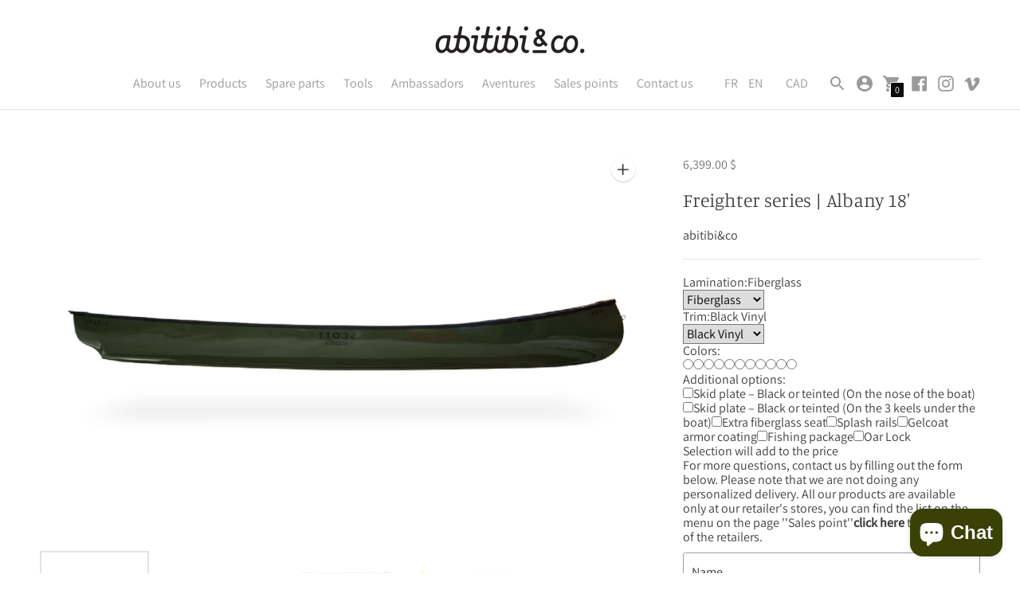

--- FILE ---
content_type: text/html; charset=utf-8
request_url: https://abitibico.ca/en/products/serie-freighter-albany-18
body_size: 70546
content:


<!DOCTYPE html>

<!--
      ___                       ___           ___           ___
     /  /\                     /__/\         /  /\         /  /\
    /  /:/_                    \  \:\       /  /:/        /  /::\
   /  /:/ /\  ___     ___       \  \:\     /  /:/        /  /:/\:\
  /  /:/ /:/ /__/\   /  /\  ___  \  \:\   /  /:/  ___   /  /:/  \:\
 /__/:/ /:/  \  \:\ /  /:/ /__/\  \__\:\ /__/:/  /  /\ /__/:/ \__\:\
 \  \:\/:/    \  \:\  /:/  \  \:\ /  /:/ \  \:\ /  /:/ \  \:\ /  /:/
  \  \::/      \  \:\/:/    \  \:\  /:/   \  \:\  /:/   \  \:\  /:/
   \  \:\       \  \::/      \  \:\/:/     \  \:\/:/     \  \:\/:/
    \  \:\       \__\/        \  \::/       \  \::/       \  \::/
     \__\/                     \__\/         \__\/         \__\/

--------------------------------------------------------------------
#  Context v1.4.1
#  Documentation: https://help.fluorescent.co/context/
#  Purchase: https://themes.shopify.com/themes/context/
#  A product by Fluorescent: https://fluorescent.co/
--------------------------------------------------------------------

-->

<html class="no-js supports-no-cookies" lang='en'>
  <head>
  <link rel="stylesheet" href="https://obscure-escarpment-2240.herokuapp.com/stylesheets/bcpo-front.css">
    
    <script>console.log('theme1');</script>
    <script>var bcpo_product={"id":5974024945815,"title":"Freighter series | Albany 18'","handle":"serie-freighter-albany-18","description":"\u003cp\u003eAdventurers of the great outdoors, here are your ultimate travel companions! This freighter offers exceptional carrying capacity for your most ambitious expeditions. Thanks to its colossal space, you'll be able to load equipment, food supplies and plugs without counting the cost, and its benches can be adjusted to suit your needs.\u0026nbsp;\u003c\/p\u003e\n\u003cp\u003ePowerful and stable, it defies the fiercest rapids and long crossings. Propel it with a 9-stroke engine or more (Coast Guard standards). Whether your quest is extreme fishing, exploring remote areas or simply escaping to the heart of nature, the Albany will be a faithful partner.\u0026nbsp;\u003c\/p\u003e\n\u003cp\u003eStandard features include heavy-duty laminate, three keels reinforced with aluminum tubing, a minimum of eight heavy-duty braces, a moulded aluminum bow, integrated handle ends, gunwales and extra-wide ash rails. The rear seat, made of solid wood and covered with fiberglass, also includes flotation materials.\u003cbr\u003e\u003c\/p\u003e\n\u003cdiv class=\"visible-for-medium-up\" data-children-count=\"0\"\u003e\u003ch3 class=\"p1\"\u003e\u003cb\u003eFEATURES\u003c\/b\u003e\u003c\/h3\u003e\n\u003cp class=\"p2\"\u003e\u003cb\u003eBASE MODEL\u003c\/b\u003e\u003c\/p\u003e\u003cul\u003e\u003cli\u003eVinyl gunwales;\u003c\/li\u003e\u003cli\u003eStainless steel hardware;\u003c\/li\u003e\u003cli\u003e\u003cspan data-mce-fragment=\"1\" style=\"background-repeat: no-repeat; box-sizing: inherit; outline: none !important;\"\u003eBlack powder-coated handles;\u003c\/span\u003e\u003c\/li\u003e\u003cli\u003e\u003cspan data-mce-fragment=\"1\" style=\"background-repeat: no-repeat; box-sizing: inherit; outline: none !important;\"\u003eRigid sealed fibreglass seat;\u003c\/span\u003e\u003c\/li\u003e\u003cli\u003e\u003cspan data-mce-fragment=\"1\" style=\"background-repeat: no-repeat; box-sizing: inherit; outline: none !important;\"\u003e1-inch drain plug;\u003c\/span\u003e\u003c\/li\u003e\u003cli\u003e5-year warranty;\u003c\/li\u003e\u003cli\u003e\u003cp\u003eHandcrafted in Canada.\u003c\/p\u003e\u003c\/li\u003e\u003c\/ul\u003e\n\u003cp class=\"p2\"\u003e\u003cstrong\u003eOPTIONAL EXTRAS\u003c\/strong\u003e\u003c\/p\u003e\u003cul\u003e\u003cli\u003e\u003clabel for=\"virtual59684480288232-0\"\u003eSkid plate - Tinted or black (On the nose of the boat)\u003c\/label\u003e\u003c\/li\u003e\u003cli\u003eSkid plate - Tinted or black (On the 3 keels under the boat)\u003c\/li\u003e\u003cli\u003eExtra fiberglass seat\u003c\/li\u003e\u003cli\u003eSplash rails\u003c\/li\u003e\u003cli\u003eOar Lock\u003c\/li\u003e\u003cli\u003e\u003clabel for=\"virtual59684480288232-2\"\u003eGelcoat armor coating (Learn more \u003ca href=\"https:\/\/boutique.abitibico.ca\/pages\/enduit-de-protection\" title=\"Enduit de protection\" target=\"_blank\"\u003e\u003cstrong\u003eclick here\u003c\/strong\u003e\u003c\/a\u003e)\u003c\/label\u003e\u003c\/li\u003e\u003cli\u003e\u003clabel for=\"virtual59684480288232-2\"\u003eFishing package (Fishing deck on the tip, Closed compartment for gear and gaz tank and double side for fishing line)\u003cbr\u003e﻿\u003c\/label\u003e\u003c\/li\u003e\u003c\/ul\u003e\u003ch3 class=\"p1\"\u003e\u003cb\u003eTYPES OF ACTIVITIES \/ STRENGTHS\u003c\/b\u003e\u003cbr\u003e\u003c\/h3\u003e\u003cul\u003e\u003cli\u003eTypes of activities: Hunting and fishing (1–3 seater)\u0026nbsp;\u003c\/li\u003e\u003cli\u003eKey characteristics: Fast on lakes and rivers, baggage     space\u003c\/li\u003e\u003c\/ul\u003e\u003c\/div\u003e\n\u003cdiv class=\"visible-for-small-only\" data-children-count=\"0\"\u003e\u003c\/div\u003e\n\u003cdiv class=\"visible-for-small-only\" data-children-count=\"0\"\u003e\u003ch3 class=\"h3\"\u003e\u003cb\u003eOVERVIEW\u003c\/b\u003e\u003c\/h3\u003e\u003c\/div\u003e\n\u003cdiv class=\"visible-for-small-only\" data-children-count=\"0\"\u003e\n\u003ctable style=\"width: 407px;\" role=\"grid\" class=\"specs\" data-mce-style=\"width: 407px;\"\u003e\n\u003ctbody\u003e\n\u003ctr\u003e\n\u003ctd style=\"width: 307px;\" data-mce-style=\"width: 307px;\"\u003eLength\u003c\/td\u003e\n\u003ctd style=\"width: 84px;\" data-mce-style=\"width: 84px;\"\u003e18.4'\u003c\/td\u003e\n\u003c\/tr\u003e\n\u003ctr\u003e\n\u003ctd style=\"width: 307px;\" data-mce-style=\"width: 307px;\"\u003eWidth\u003c\/td\u003e\n\u003ctd style=\"width: 84px;\" data-mce-style=\"width: 84px;\"\u003e50\"\u003c\/td\u003e\n\u003c\/tr\u003e\n\u003ctr\u003e\n\u003ctd style=\"width: 307px;\" data-mce-style=\"width: 307px;\"\u003eWaterline width\u003c\/td\u003e\n\u003ctd style=\"width: 84px;\" data-mce-style=\"width: 84px;\"\u003e41\"\u003c\/td\u003e\n\u003c\/tr\u003e\n\u003ctr\u003e\n\u003ctd style=\"width: 307px;\" data-mce-style=\"width: 307px;\"\u003eCenter depth\u003c\/td\u003e\n\u003ctd style=\"width: 84px;\" data-mce-style=\"width: 84px;\"\u003e18\"\u003c\/td\u003e\n\u003c\/tr\u003e\n\u003ctr\u003e\n\u003ctd style=\"width: 307px;\" data-mce-style=\"width: 307px;\"\u003eBow height\u003c\/td\u003e\n\u003ctd style=\"width: 84px;\" data-mce-style=\"width: 84px;\"\u003e29\"\u003c\/td\u003e\n\u003c\/tr\u003e\n\u003ctr\u003e\n\u003ctd style=\"width: 307px;\" data-mce-style=\"width: 307px;\"\u003eStern height\u003c\/td\u003e\n\u003ctd style=\"width: 84px;\" data-mce-style=\"width: 84px;\"\u003e20\"\u003c\/td\u003e\n\u003c\/tr\u003e\n\u003ctr\u003e\n\u003ctd style=\"width: 307px;\" data-mce-style=\"width: 307px;\"\u003eTransom width\u003c\/td\u003e\n\u003ctd style=\"width: 84px;\" data-mce-style=\"width: 84px;\"\u003e26\"\u003c\/td\u003e\n\u003c\/tr\u003e\n\u003ctr\u003e\n\u003ctd style=\"width: 307px;\" data-mce-style=\"width: 307px;\"\u003eMaximum capacity (lbs)\u003c\/td\u003e\n\u003ctd style=\"width: 84px;\" data-mce-style=\"width: 84px;\"\u003e1555\u003c\/td\u003e\n\u003c\/tr\u003e\n\u003ctr\u003e\n\u003ctd style=\"width: 307px;\" data-mce-style=\"width: 307px;\"\u003eMotor (HP \/ KW)\u003c\/td\u003e\n\u003ctd style=\"width: 84px;\" data-mce-style=\"width: 84px;\"\u003e9,9 \/ 7\u003c\/td\u003e\n\u003c\/tr\u003e\u003ctr\u003e\u003ctd\u003eFiberglass (lbs)\u003c\/td\u003e\u003ctd\u003e195\u003c\/td\u003e\u003c\/tr\u003e\n\u003c\/tbody\u003e\n\u003c\/table\u003e\n\u003c\/div\u003e","published_at":"2020-10-29T15:27:39-04:00","created_at":"2020-10-29T15:27:39-04:00","vendor":"abitibi\u0026co","type":"Bateaux de pêche","tags":["Fishing boats","Y-Stern"],"price":639900,"price_min":639900,"price_max":639900,"available":true,"price_varies":false,"compare_at_price":null,"compare_at_price_min":0,"compare_at_price_max":0,"compare_at_price_varies":false,"variants":[{"id":37354154295447,"title":"Default Title","option1":"Default Title","option2":null,"option3":null,"sku":"","requires_shipping":false,"taxable":true,"featured_image":null,"available":true,"name":"Freighter series | Albany 18'","public_title":null,"options":["Default Title"],"price":639900,"weight":0,"compare_at_price":null,"inventory_management":null,"barcode":"","requires_selling_plan":false,"selling_plan_allocations":[]}],"images":["\/\/abitibico.ca\/cdn\/shop\/products\/BateauAlbanySCOTT-abitibi_co.png?v=1632753412","\/\/abitibico.ca\/cdn\/shop\/products\/canotalbanyfront960x620.png?v=1632753412","\/\/abitibico.ca\/cdn\/shop\/files\/OptionsdispopecheFREIGHTER.jpg?v=1692373157","\/\/abitibico.ca\/cdn\/shop\/files\/Ensembledepeche.png?v=1716918225"],"featured_image":"\/\/abitibico.ca\/cdn\/shop\/products\/BateauAlbanySCOTT-abitibi_co.png?v=1632753412","options":["Title"],"media":[{"alt":null,"id":19340137955479,"position":1,"preview_image":{"aspect_ratio":1.554,"height":1000,"width":1554,"src":"\/\/abitibico.ca\/cdn\/shop\/products\/BateauAlbanySCOTT-abitibi_co.png?v=1632753412"},"aspect_ratio":1.554,"height":1000,"media_type":"image","src":"\/\/abitibico.ca\/cdn\/shop\/products\/BateauAlbanySCOTT-abitibi_co.png?v=1632753412","width":1554},{"alt":null,"id":14681257279639,"position":2,"preview_image":{"aspect_ratio":1.553,"height":618,"width":960,"src":"\/\/abitibico.ca\/cdn\/shop\/products\/canotalbanyfront960x620.png?v=1632753412"},"aspect_ratio":1.553,"height":618,"media_type":"image","src":"\/\/abitibico.ca\/cdn\/shop\/products\/canotalbanyfront960x620.png?v=1632753412","width":960},{"alt":null,"id":31946975805681,"position":3,"preview_image":{"aspect_ratio":1.475,"height":1422,"width":2098,"src":"\/\/abitibico.ca\/cdn\/shop\/files\/OptionsdispopecheFREIGHTER.jpg?v=1692373157"},"aspect_ratio":1.475,"height":1422,"media_type":"image","src":"\/\/abitibico.ca\/cdn\/shop\/files\/OptionsdispopecheFREIGHTER.jpg?v=1692373157","width":2098},{"alt":null,"id":33976287658225,"position":4,"preview_image":{"aspect_ratio":1.537,"height":2079,"width":3196,"src":"\/\/abitibico.ca\/cdn\/shop\/files\/Ensembledepeche.png?v=1716918225"},"aspect_ratio":1.537,"height":2079,"media_type":"image","src":"\/\/abitibico.ca\/cdn\/shop\/files\/Ensembledepeche.png?v=1716918225","width":3196}],"requires_selling_plan":false,"selling_plan_groups":[],"content":"\u003cp\u003eAdventurers of the great outdoors, here are your ultimate travel companions! This freighter offers exceptional carrying capacity for your most ambitious expeditions. Thanks to its colossal space, you'll be able to load equipment, food supplies and plugs without counting the cost, and its benches can be adjusted to suit your needs.\u0026nbsp;\u003c\/p\u003e\n\u003cp\u003ePowerful and stable, it defies the fiercest rapids and long crossings. Propel it with a 9-stroke engine or more (Coast Guard standards). Whether your quest is extreme fishing, exploring remote areas or simply escaping to the heart of nature, the Albany will be a faithful partner.\u0026nbsp;\u003c\/p\u003e\n\u003cp\u003eStandard features include heavy-duty laminate, three keels reinforced with aluminum tubing, a minimum of eight heavy-duty braces, a moulded aluminum bow, integrated handle ends, gunwales and extra-wide ash rails. The rear seat, made of solid wood and covered with fiberglass, also includes flotation materials.\u003cbr\u003e\u003c\/p\u003e\n\u003cdiv class=\"visible-for-medium-up\" data-children-count=\"0\"\u003e\u003ch3 class=\"p1\"\u003e\u003cb\u003eFEATURES\u003c\/b\u003e\u003c\/h3\u003e\n\u003cp class=\"p2\"\u003e\u003cb\u003eBASE MODEL\u003c\/b\u003e\u003c\/p\u003e\u003cul\u003e\u003cli\u003eVinyl gunwales;\u003c\/li\u003e\u003cli\u003eStainless steel hardware;\u003c\/li\u003e\u003cli\u003e\u003cspan data-mce-fragment=\"1\" style=\"background-repeat: no-repeat; box-sizing: inherit; outline: none !important;\"\u003eBlack powder-coated handles;\u003c\/span\u003e\u003c\/li\u003e\u003cli\u003e\u003cspan data-mce-fragment=\"1\" style=\"background-repeat: no-repeat; box-sizing: inherit; outline: none !important;\"\u003eRigid sealed fibreglass seat;\u003c\/span\u003e\u003c\/li\u003e\u003cli\u003e\u003cspan data-mce-fragment=\"1\" style=\"background-repeat: no-repeat; box-sizing: inherit; outline: none !important;\"\u003e1-inch drain plug;\u003c\/span\u003e\u003c\/li\u003e\u003cli\u003e5-year warranty;\u003c\/li\u003e\u003cli\u003e\u003cp\u003eHandcrafted in Canada.\u003c\/p\u003e\u003c\/li\u003e\u003c\/ul\u003e\n\u003cp class=\"p2\"\u003e\u003cstrong\u003eOPTIONAL EXTRAS\u003c\/strong\u003e\u003c\/p\u003e\u003cul\u003e\u003cli\u003e\u003clabel for=\"virtual59684480288232-0\"\u003eSkid plate - Tinted or black (On the nose of the boat)\u003c\/label\u003e\u003c\/li\u003e\u003cli\u003eSkid plate - Tinted or black (On the 3 keels under the boat)\u003c\/li\u003e\u003cli\u003eExtra fiberglass seat\u003c\/li\u003e\u003cli\u003eSplash rails\u003c\/li\u003e\u003cli\u003eOar Lock\u003c\/li\u003e\u003cli\u003e\u003clabel for=\"virtual59684480288232-2\"\u003eGelcoat armor coating (Learn more \u003ca href=\"https:\/\/boutique.abitibico.ca\/pages\/enduit-de-protection\" title=\"Enduit de protection\" target=\"_blank\"\u003e\u003cstrong\u003eclick here\u003c\/strong\u003e\u003c\/a\u003e)\u003c\/label\u003e\u003c\/li\u003e\u003cli\u003e\u003clabel for=\"virtual59684480288232-2\"\u003eFishing package (Fishing deck on the tip, Closed compartment for gear and gaz tank and double side for fishing line)\u003cbr\u003e﻿\u003c\/label\u003e\u003c\/li\u003e\u003c\/ul\u003e\u003ch3 class=\"p1\"\u003e\u003cb\u003eTYPES OF ACTIVITIES \/ STRENGTHS\u003c\/b\u003e\u003cbr\u003e\u003c\/h3\u003e\u003cul\u003e\u003cli\u003eTypes of activities: Hunting and fishing (1–3 seater)\u0026nbsp;\u003c\/li\u003e\u003cli\u003eKey characteristics: Fast on lakes and rivers, baggage     space\u003c\/li\u003e\u003c\/ul\u003e\u003c\/div\u003e\n\u003cdiv class=\"visible-for-small-only\" data-children-count=\"0\"\u003e\u003c\/div\u003e\n\u003cdiv class=\"visible-for-small-only\" data-children-count=\"0\"\u003e\u003ch3 class=\"h3\"\u003e\u003cb\u003eOVERVIEW\u003c\/b\u003e\u003c\/h3\u003e\u003c\/div\u003e\n\u003cdiv class=\"visible-for-small-only\" data-children-count=\"0\"\u003e\n\u003ctable style=\"width: 407px;\" role=\"grid\" class=\"specs\" data-mce-style=\"width: 407px;\"\u003e\n\u003ctbody\u003e\n\u003ctr\u003e\n\u003ctd style=\"width: 307px;\" data-mce-style=\"width: 307px;\"\u003eLength\u003c\/td\u003e\n\u003ctd style=\"width: 84px;\" data-mce-style=\"width: 84px;\"\u003e18.4'\u003c\/td\u003e\n\u003c\/tr\u003e\n\u003ctr\u003e\n\u003ctd style=\"width: 307px;\" data-mce-style=\"width: 307px;\"\u003eWidth\u003c\/td\u003e\n\u003ctd style=\"width: 84px;\" data-mce-style=\"width: 84px;\"\u003e50\"\u003c\/td\u003e\n\u003c\/tr\u003e\n\u003ctr\u003e\n\u003ctd style=\"width: 307px;\" data-mce-style=\"width: 307px;\"\u003eWaterline width\u003c\/td\u003e\n\u003ctd style=\"width: 84px;\" data-mce-style=\"width: 84px;\"\u003e41\"\u003c\/td\u003e\n\u003c\/tr\u003e\n\u003ctr\u003e\n\u003ctd style=\"width: 307px;\" data-mce-style=\"width: 307px;\"\u003eCenter depth\u003c\/td\u003e\n\u003ctd style=\"width: 84px;\" data-mce-style=\"width: 84px;\"\u003e18\"\u003c\/td\u003e\n\u003c\/tr\u003e\n\u003ctr\u003e\n\u003ctd style=\"width: 307px;\" data-mce-style=\"width: 307px;\"\u003eBow height\u003c\/td\u003e\n\u003ctd style=\"width: 84px;\" data-mce-style=\"width: 84px;\"\u003e29\"\u003c\/td\u003e\n\u003c\/tr\u003e\n\u003ctr\u003e\n\u003ctd style=\"width: 307px;\" data-mce-style=\"width: 307px;\"\u003eStern height\u003c\/td\u003e\n\u003ctd style=\"width: 84px;\" data-mce-style=\"width: 84px;\"\u003e20\"\u003c\/td\u003e\n\u003c\/tr\u003e\n\u003ctr\u003e\n\u003ctd style=\"width: 307px;\" data-mce-style=\"width: 307px;\"\u003eTransom width\u003c\/td\u003e\n\u003ctd style=\"width: 84px;\" data-mce-style=\"width: 84px;\"\u003e26\"\u003c\/td\u003e\n\u003c\/tr\u003e\n\u003ctr\u003e\n\u003ctd style=\"width: 307px;\" data-mce-style=\"width: 307px;\"\u003eMaximum capacity (lbs)\u003c\/td\u003e\n\u003ctd style=\"width: 84px;\" data-mce-style=\"width: 84px;\"\u003e1555\u003c\/td\u003e\n\u003c\/tr\u003e\n\u003ctr\u003e\n\u003ctd style=\"width: 307px;\" data-mce-style=\"width: 307px;\"\u003eMotor (HP \/ KW)\u003c\/td\u003e\n\u003ctd style=\"width: 84px;\" data-mce-style=\"width: 84px;\"\u003e9,9 \/ 7\u003c\/td\u003e\n\u003c\/tr\u003e\u003ctr\u003e\u003ctd\u003eFiberglass (lbs)\u003c\/td\u003e\u003ctd\u003e195\u003c\/td\u003e\u003c\/tr\u003e\n\u003c\/tbody\u003e\n\u003c\/table\u003e\n\u003c\/div\u003e"}; var bcpo_data={"product_id":"5974024945815","virtual_options":[{"title":"Lamination","type":"default","unique":"_3x92a02ij","preselect_value":"Fiberglass","conditional_option":"","conditional_value":"","values":[{"key":"Fibre de verre","price":"0"}]},{"title":"Trim","type":"default","unique":"_2xljubiyg","preselect_value":"Black Vinyl","conditional_option":"","conditional_value":"","required":"on","values":[{"key":"Vinyle noir","price":"0"},{"key":"Bois","price":"824.95"}]},{"title":"Colors","type":"colors","unique":"_bftfo1xai","preselect_value":"","conditional_option":"","conditional_value":"","multiselect_operator":"","multiselect_number":"","required":"on","values":[{"key":"Noir","value":"070707","price":""},{"key":"Blanc","value":"ffffff","price":""},{"key":"Bleu pâle","value":"59bbd6","price":""},{"key":"Jaune","value":"ebdf5f","price":""},{"key":"Vert olive","value":"58613e","price":""},{"key":"Vert forêt","value":"3d674b","price":""},{"key":"Bleu marin","value":"243847","price":""},{"key":"Rouge","value":"df5548","price":""},{"key":"Orange","value":"eda45b","price":""},{"key":"Beige","value":"e4d4b8","price":""},{"key":"Anthracite","value":"3b4349","price":""}]},{"title":"Additional options","type":"checkboxes","unique":"_rylcbmplv","conditional_option":"","conditional_value":"","multiselect":"on","multiselect_operator":"","multiselect_number":"","values":[{"key":"Protecteur d'étrave coloré ou noir (Sur le nez du canot)","price":"160.95"},{"key":"Protecteur d'étrave coloré ou noir (Sur les 3 quilles dessous le bateau)","price":"418.95"},{"key":"Siège fibré supplémentaire","price":"461.95"},{"key":"Barres anti-éclaboussure","price":"300.95"},{"key":"Enduit de protection","price":"649"},{"key":"Ensemble de pêche","price":"1799"},{"key":"Dame de nage","price":"85"}]}]}; var bcpo_settings={"fallback":"default","auto_select":"on","load_main_image":"on","border_style":"round","tooltips":"show","sold_out_style":"transparent","theme":"light","jumbo_colors":"off","jumbo_images":"on","circle_swatches":"","inventory_style":"amazon","override_ajax":"on","add_price_addons":"on","money_format2":"{{amount}} $ CA","money_format_without_currency":"{{amount}} $","show_currency":"off","global_auto_image_options":"","global_color_options":"","global_colors":[{"key":"","value":"ecf42f"}],"shop_currency":"CAD"};var inventory_quantity = [];inventory_quantity.push(0);if(bcpo_product) { for (var i = 0; i < bcpo_product.variants.length; i += 1) { bcpo_product.variants[i].inventory_quantity = inventory_quantity[i]; }}window.bcpo = window.bcpo || {}; bcpo.cart = {"note":null,"attributes":{},"original_total_price":0,"total_price":0,"total_discount":0,"total_weight":0.0,"item_count":0,"items":[],"requires_shipping":false,"currency":"CAD","items_subtotal_price":0,"cart_level_discount_applications":[],"checkout_charge_amount":0}; bcpo.ogFormData = FormData;</script>
    <meta charset='utf-8'>
    <meta name='viewport' content='width=device-width,initial-scale=1'>
    <meta name='theme-color' content="#0c0c0c">
    <link rel="preconnect" href="https://cdn.shopify.com" crossorigin>
    <link rel='canonical' href='https://abitibico.ca/en/products/serie-freighter-albany-18'><link rel="shortcut icon" href="//abitibico.ca/cdn/shop/files/apple-icon-180x180_32x32.png?v=1615321551" type="image/png">
    <title>
      Freighter series | Albany 18&#39;
      
      
      
        &ndash; abitibi&amp;co
      
    </title>

    





  
  
  
  
  




<meta name="description" content="Adventurers of the great outdoors, here are your ultimate travel companions! This freighter offers exceptional carrying capacity for your most ambitious expeditions. Thanks to its colossal space, you&amp;#39;ll be able to load equipment, food supplies and plugs without counting the cost, and its benches can be adjusted to suit" />
<meta property="og:url" content="https://abitibico.ca/en/products/serie-freighter-albany-18">
<meta property="og:site_name" content="abitibi&amp;co">
<meta property="og:type" content="product">
<meta property="og:title" content="Freighter series | Albany 18&#39;">
<meta property="og:description" content="Adventurers of the great outdoors, here are your ultimate travel companions! This freighter offers exceptional carrying capacity for your most ambitious expeditions. Thanks to its colossal space, you&amp;#39;ll be able to load equipment, food supplies and plugs without counting the cost, and its benches can be adjusted to suit">
<meta property="og:image" content="http://abitibico.ca/cdn/shop/products/BateauAlbanySCOTT-abitibi_co_1024x.png?v=1632753412">
<meta property="og:image:secure_url" content="https://abitibico.ca/cdn/shop/products/BateauAlbanySCOTT-abitibi_co_1024x.png?v=1632753412">
<meta property="og:price:amount" content="6,399.00">
<meta property="og:price:currency" content="CAD">

<meta name="twitter:title" content="Freighter series | Albany 18&#39;">
<meta name="twitter:description" content="Adventurers of the great outdoors, here are your ultimate travel companions! This freighter offers exceptional carrying capacity for your most ambitious expeditions. Thanks to its colossal space, you&amp;#39;ll be able to load equipment, food supplies and plugs without counting the cost, and its benches can be adjusted to suit">
<meta name="twitter:card" content="summary_large_image">
<meta name="twitter:image" content="https://abitibico.ca/cdn/shop/products/BateauAlbanySCOTT-abitibi_co_1024x.png?v=1632753412">
<meta name="twitter:image:width" content="480">
<meta name="twitter:image:height" content="480">


    

    <script src="https://cdn.jsdelivr.net/npm/css-vars-ponyfill@1"></script>    
   
    <script>
      document.documentElement.className = document.documentElement.className.replace('no-js', '');
      cssVars();

      window.theme = {
        version: 'v1.4.1',
        strings: {
          name: "abitibi\u0026amp;co",
          addToCart: "Add to Cart",
          soldOut: "Sold Out",
          unavailable: "Unavailable",
          quickCartCheckout: "Go to Checkout",
          collection: {
            filter: "Filter",
            sort: "Sort",
            apply: "Apply",
            show: "Show",
            manual: "Featured",
            price_ascending: "Price: Low to High",
            price_descending: "Price: High to Low",
            title_ascending: "A-Z",
            title_descending: "Z-A",
            created_ascending: "Oldest to Newest",
            created_descending: "Newest to Oldest",
            best_selling: "Best Selling",
          },

          cart: {
            general: {
              currency: "Currency",
              empty: "Your cart is currently empty."
            }
          },
          general: {
            menu: {
              logout: "Logout",
              login_register: "Login \/ Register"
            },
            products: {
              recently_viewed: "Recently Viewed",
              no_recently_viewed: "No recently viewed items."
            },
            search: {
              search: "Search",
              no_results: "Sorry, no results",
              placeholder: "What are you looking for?",
              quick_search: "Quick search",
              quick_search_results: {
                one: "Result",
                other: "Results"
              },
              submit: "Submit"
            }
          },
          products: {
            product: {
              view: "View the full product"
            }
          },
          layout: {
            cart: {
              title: "Cart"
            }
          }
        },
        moneyFormat: "{{amount}} $",
        urls: {
          cart: {
            base: "/en/cart",
            add: "/en/cart/add",
            change: "/en/cart/change"
          },
          product: {
            recommendations: "/en/recommendations/products"
          },
          search: {
            base: "/en/search"
          }
        }
      }

      
    </script>

    <style>@font-face {
  font-family: Manuale;
  font-weight: 500;
  font-style: normal;
  src: url("//abitibico.ca/cdn/fonts/manuale/manuale_n5.b7bdb9a971a6be1fa7763f193cefc153d97e00d6.woff2") format("woff2"),
       url("//abitibico.ca/cdn/fonts/manuale/manuale_n5.fcfd63561360bfad93916fed966e0e0c1e64bcb2.woff") format("woff");
}


  @font-face {
  font-family: Manuale;
  font-weight: 300;
  font-style: normal;
  src: url("//abitibico.ca/cdn/fonts/manuale/manuale_n3.0baac6564b6ed416af2c179e69ad2689bd829f1a.woff2") format("woff2"),
       url("//abitibico.ca/cdn/fonts/manuale/manuale_n3.3b80020a9032b8fdf9b79d72323aacd37cfccc1f.woff") format("woff");
}

  @font-face {
  font-family: Manuale;
  font-weight: 400;
  font-style: normal;
  src: url("//abitibico.ca/cdn/fonts/manuale/manuale_n4.3468947ea49e5067c4233072bbe55a2e919c62ea.woff2") format("woff2"),
       url("//abitibico.ca/cdn/fonts/manuale/manuale_n4.4e82ae123d463ec6059225304d6039fd63f03a87.woff") format("woff");
}

  @font-face {
  font-family: Manuale;
  font-weight: 300;
  font-style: italic;
  src: url("//abitibico.ca/cdn/fonts/manuale/manuale_i3.8cbe945d7f8e216c7231bccf91cc310dd97f8ab7.woff2") format("woff2"),
       url("//abitibico.ca/cdn/fonts/manuale/manuale_i3.b7e6796aef798c07921d6148fdfe101e7b005e4c.woff") format("woff");
}


  @font-face {
  font-family: Assistant;
  font-weight: 400;
  font-style: normal;
  src: url("//abitibico.ca/cdn/fonts/assistant/assistant_n4.9120912a469cad1cc292572851508ca49d12e768.woff2") format("woff2"),
       url("//abitibico.ca/cdn/fonts/assistant/assistant_n4.6e9875ce64e0fefcd3f4446b7ec9036b3ddd2985.woff") format("woff");
}

  @font-face {
  font-family: Assistant;
  font-weight: 500;
  font-style: normal;
  src: url("//abitibico.ca/cdn/fonts/assistant/assistant_n5.26caedc0c0f332f957d0fb6b24adee050844cce5.woff2") format("woff2"),
       url("//abitibico.ca/cdn/fonts/assistant/assistant_n5.d09f0488bf8aadd48534c94ac3f185fbc9ddb168.woff") format("woff");
}

  
  

  :root {
    --color-accent: #0c0c0c;
    --color-text: #3d3d3d;
    --color-text-meta: #757575;
    --color-button-text: #ffffff;
    --color-bg: #ffffff;
    --color-border: #e2e2e2;
    --color-input: #ffffff;
    --color-input-text: #363636;
    --color-secondary-button: #f8f8f8;
    --color-secondary-button-text: #070707;
    --color-sale-badge: #b6534c;
    --color-success-message: #82b875;
    --color-error-message: #b6534c;

    --color-header-text: #9a9a9a;
    --color-header-bg: #ffffff;
    --color-header-border: #e2e2e2;
    --color-header-icon: #9a9a9a;

    --color-contrast-text: #363636;
    --color-contrast-text-meta: #707070;
    --color-contrast-bg: #fafafa;
    --color-contrast-border: #e2e2e2;
    --color-contrast-input: #ffffff;
    --color-contrast-input-text: #363636;

    --color-navigation-text: #3d3d3d;
    --color-navigation-text-meta: #737373;
    --color-navigation-bg: #fafafa;
    --color-navigation-bg-darker: #ededed;
    --color-navigation-border: #e6e6e6;
    --color-navigation-feature: #ffffff;

    --color-drawer-text: #ffffff;
    --color-drawer-text-meta: #8a8a8a;
    --color-drawer-bg: #212121;
    --color-drawer-border: #434343;

    --color-footer-text: #363636;
    --color-footer-text-meta: #737373;
    --color-footer-bg: #f9f9f9;
    --color-footer-border: #e2e2e2;
    --color-footer-input: #ffffff;
    --color-footer-input-text: #757575;

    --color-bg-overlay: rgba(61, 61, 61, 0.25);
    --color-transparent-body: rgba(61, 61, 61, 0.5);

    --font-logo: Manuale, serif;
    --font-logo-weight: 500;
    --font-logo-style: normal;

    --font-heading: Manuale, serif;
    --font-heading-weight: 300;
    --font-heading-style: normal;
    --font-heading-bold-weight: 400;

    --font-body: Assistant, sans-serif;
    --font-body-weight: 400;
    --font-body-style: normal;
    --font-body-bold-weight: 500;

    --font-size-body-extra-small: 12px;
    --font-size-body-small: 14px;
    --font-size-body-base: 16px;
    --font-size-body-large: 18px;
    --font-size-body-extra-large: 21px;

    --font-size-heading-display: 36px;
    --font-size-heading-1: 24px;
    --font-size-heading-2: 21px;
    --font-size-heading-3: 18px;
  }
</style>
    <link href="//abitibico.ca/cdn/shop/t/2/assets/index.css?v=151853367402434708161599230622" rel="stylesheet" type="text/css" media="all" />
    <link href="//abitibico.ca/cdn/shop/t/2/assets/lebleu.scss?v=123106689467387051711620911314" rel="stylesheet" type="text/css" media="all" />

    <script>window.performance && window.performance.mark && window.performance.mark('shopify.content_for_header.start');</script><meta name="facebook-domain-verification" content="ql3tn4xhic7zojunxh0t32ononbmp6">
<meta name="facebook-domain-verification" content="7nll8gpjkdn1m45fsd5m6cfblb2hci">
<meta name="facebook-domain-verification" content="xvg35b2tp0zuj2vgshh75jnz0aa98d">
<meta id="shopify-digital-wallet" name="shopify-digital-wallet" content="/43467899031/digital_wallets/dialog">
<meta name="shopify-checkout-api-token" content="701d710247873fb63658f50cebbb7fc7">
<link rel="alternate" hreflang="x-default" href="https://abitibico.ca/products/serie-freighter-albany-18">
<link rel="alternate" hreflang="fr" href="https://abitibico.ca/products/serie-freighter-albany-18">
<link rel="alternate" hreflang="en" href="https://abitibico.ca/en/products/serie-freighter-albany-18">
<link rel="alternate" type="application/json+oembed" href="https://abitibico.ca/en/products/serie-freighter-albany-18.oembed">
<script async="async" src="/checkouts/internal/preloads.js?locale=en-CA"></script>
<link rel="preconnect" href="https://shop.app" crossorigin="anonymous">
<script async="async" src="https://shop.app/checkouts/internal/preloads.js?locale=en-CA&shop_id=43467899031" crossorigin="anonymous"></script>
<script id="shopify-features" type="application/json">{"accessToken":"701d710247873fb63658f50cebbb7fc7","betas":["rich-media-storefront-analytics"],"domain":"abitibico.ca","predictiveSearch":true,"shopId":43467899031,"locale":"en"}</script>
<script>var Shopify = Shopify || {};
Shopify.shop = "abitibi-co.myshopify.com";
Shopify.locale = "en";
Shopify.currency = {"active":"CAD","rate":"1.0"};
Shopify.country = "CA";
Shopify.theme = {"name":"Context","id":105309143191,"schema_name":"Context","schema_version":"1.4.1","theme_store_id":870,"role":"main"};
Shopify.theme.handle = "null";
Shopify.theme.style = {"id":null,"handle":null};
Shopify.cdnHost = "abitibico.ca/cdn";
Shopify.routes = Shopify.routes || {};
Shopify.routes.root = "/en/";</script>
<script type="module">!function(o){(o.Shopify=o.Shopify||{}).modules=!0}(window);</script>
<script>!function(o){function n(){var o=[];function n(){o.push(Array.prototype.slice.apply(arguments))}return n.q=o,n}var t=o.Shopify=o.Shopify||{};t.loadFeatures=n(),t.autoloadFeatures=n()}(window);</script>
<script>
  window.ShopifyPay = window.ShopifyPay || {};
  window.ShopifyPay.apiHost = "shop.app\/pay";
  window.ShopifyPay.redirectState = null;
</script>
<script id="shop-js-analytics" type="application/json">{"pageType":"product"}</script>
<script defer="defer" async type="module" src="//abitibico.ca/cdn/shopifycloud/shop-js/modules/v2/client.init-shop-cart-sync_BdyHc3Nr.en.esm.js"></script>
<script defer="defer" async type="module" src="//abitibico.ca/cdn/shopifycloud/shop-js/modules/v2/chunk.common_Daul8nwZ.esm.js"></script>
<script type="module">
  await import("//abitibico.ca/cdn/shopifycloud/shop-js/modules/v2/client.init-shop-cart-sync_BdyHc3Nr.en.esm.js");
await import("//abitibico.ca/cdn/shopifycloud/shop-js/modules/v2/chunk.common_Daul8nwZ.esm.js");

  window.Shopify.SignInWithShop?.initShopCartSync?.({"fedCMEnabled":true,"windoidEnabled":true});

</script>
<script>
  window.Shopify = window.Shopify || {};
  if (!window.Shopify.featureAssets) window.Shopify.featureAssets = {};
  window.Shopify.featureAssets['shop-js'] = {"shop-cart-sync":["modules/v2/client.shop-cart-sync_QYOiDySF.en.esm.js","modules/v2/chunk.common_Daul8nwZ.esm.js"],"init-fed-cm":["modules/v2/client.init-fed-cm_DchLp9rc.en.esm.js","modules/v2/chunk.common_Daul8nwZ.esm.js"],"shop-button":["modules/v2/client.shop-button_OV7bAJc5.en.esm.js","modules/v2/chunk.common_Daul8nwZ.esm.js"],"init-windoid":["modules/v2/client.init-windoid_DwxFKQ8e.en.esm.js","modules/v2/chunk.common_Daul8nwZ.esm.js"],"shop-cash-offers":["modules/v2/client.shop-cash-offers_DWtL6Bq3.en.esm.js","modules/v2/chunk.common_Daul8nwZ.esm.js","modules/v2/chunk.modal_CQq8HTM6.esm.js"],"shop-toast-manager":["modules/v2/client.shop-toast-manager_CX9r1SjA.en.esm.js","modules/v2/chunk.common_Daul8nwZ.esm.js"],"init-shop-email-lookup-coordinator":["modules/v2/client.init-shop-email-lookup-coordinator_UhKnw74l.en.esm.js","modules/v2/chunk.common_Daul8nwZ.esm.js"],"pay-button":["modules/v2/client.pay-button_DzxNnLDY.en.esm.js","modules/v2/chunk.common_Daul8nwZ.esm.js"],"avatar":["modules/v2/client.avatar_BTnouDA3.en.esm.js"],"init-shop-cart-sync":["modules/v2/client.init-shop-cart-sync_BdyHc3Nr.en.esm.js","modules/v2/chunk.common_Daul8nwZ.esm.js"],"shop-login-button":["modules/v2/client.shop-login-button_D8B466_1.en.esm.js","modules/v2/chunk.common_Daul8nwZ.esm.js","modules/v2/chunk.modal_CQq8HTM6.esm.js"],"init-customer-accounts-sign-up":["modules/v2/client.init-customer-accounts-sign-up_C8fpPm4i.en.esm.js","modules/v2/client.shop-login-button_D8B466_1.en.esm.js","modules/v2/chunk.common_Daul8nwZ.esm.js","modules/v2/chunk.modal_CQq8HTM6.esm.js"],"init-shop-for-new-customer-accounts":["modules/v2/client.init-shop-for-new-customer-accounts_CVTO0Ztu.en.esm.js","modules/v2/client.shop-login-button_D8B466_1.en.esm.js","modules/v2/chunk.common_Daul8nwZ.esm.js","modules/v2/chunk.modal_CQq8HTM6.esm.js"],"init-customer-accounts":["modules/v2/client.init-customer-accounts_dRgKMfrE.en.esm.js","modules/v2/client.shop-login-button_D8B466_1.en.esm.js","modules/v2/chunk.common_Daul8nwZ.esm.js","modules/v2/chunk.modal_CQq8HTM6.esm.js"],"shop-follow-button":["modules/v2/client.shop-follow-button_CkZpjEct.en.esm.js","modules/v2/chunk.common_Daul8nwZ.esm.js","modules/v2/chunk.modal_CQq8HTM6.esm.js"],"lead-capture":["modules/v2/client.lead-capture_BntHBhfp.en.esm.js","modules/v2/chunk.common_Daul8nwZ.esm.js","modules/v2/chunk.modal_CQq8HTM6.esm.js"],"checkout-modal":["modules/v2/client.checkout-modal_CfxcYbTm.en.esm.js","modules/v2/chunk.common_Daul8nwZ.esm.js","modules/v2/chunk.modal_CQq8HTM6.esm.js"],"shop-login":["modules/v2/client.shop-login_Da4GZ2H6.en.esm.js","modules/v2/chunk.common_Daul8nwZ.esm.js","modules/v2/chunk.modal_CQq8HTM6.esm.js"],"payment-terms":["modules/v2/client.payment-terms_MV4M3zvL.en.esm.js","modules/v2/chunk.common_Daul8nwZ.esm.js","modules/v2/chunk.modal_CQq8HTM6.esm.js"]};
</script>
<script>(function() {
  var isLoaded = false;
  function asyncLoad() {
    if (isLoaded) return;
    isLoaded = true;
    var urls = ["\/\/cdn.shopify.com\/proxy\/bae8907a6ffeb87fe47c00b0cc21fca9409e940e98d36d7587af287b42a26467\/obscure-escarpment-2240.herokuapp.com\/js\/best_custom_product_options.js?shop=abitibi-co.myshopify.com\u0026sp-cache-control=cHVibGljLCBtYXgtYWdlPTkwMA"];
    for (var i = 0; i < urls.length; i++) {
      var s = document.createElement('script');
      s.type = 'text/javascript';
      s.async = true;
      s.src = urls[i];
      var x = document.getElementsByTagName('script')[0];
      x.parentNode.insertBefore(s, x);
    }
  };
  if(window.attachEvent) {
    window.attachEvent('onload', asyncLoad);
  } else {
    window.addEventListener('load', asyncLoad, false);
  }
})();</script>
<script id="__st">var __st={"a":43467899031,"offset":-18000,"reqid":"b75f89df-5ffb-4801-b392-7c18e665f675-1768966722","pageurl":"abitibico.ca\/en\/products\/serie-freighter-albany-18","u":"82154348d6e8","p":"product","rtyp":"product","rid":5974024945815};</script>
<script>window.ShopifyPaypalV4VisibilityTracking = true;</script>
<script id="captcha-bootstrap">!function(){'use strict';const t='contact',e='account',n='new_comment',o=[[t,t],['blogs',n],['comments',n],[t,'customer']],c=[[e,'customer_login'],[e,'guest_login'],[e,'recover_customer_password'],[e,'create_customer']],r=t=>t.map((([t,e])=>`form[action*='/${t}']:not([data-nocaptcha='true']) input[name='form_type'][value='${e}']`)).join(','),a=t=>()=>t?[...document.querySelectorAll(t)].map((t=>t.form)):[];function s(){const t=[...o],e=r(t);return a(e)}const i='password',u='form_key',d=['recaptcha-v3-token','g-recaptcha-response','h-captcha-response',i],f=()=>{try{return window.sessionStorage}catch{return}},m='__shopify_v',_=t=>t.elements[u];function p(t,e,n=!1){try{const o=window.sessionStorage,c=JSON.parse(o.getItem(e)),{data:r}=function(t){const{data:e,action:n}=t;return t[m]||n?{data:e,action:n}:{data:t,action:n}}(c);for(const[e,n]of Object.entries(r))t.elements[e]&&(t.elements[e].value=n);n&&o.removeItem(e)}catch(o){console.error('form repopulation failed',{error:o})}}const l='form_type',E='cptcha';function T(t){t.dataset[E]=!0}const w=window,h=w.document,L='Shopify',v='ce_forms',y='captcha';let A=!1;((t,e)=>{const n=(g='f06e6c50-85a8-45c8-87d0-21a2b65856fe',I='https://cdn.shopify.com/shopifycloud/storefront-forms-hcaptcha/ce_storefront_forms_captcha_hcaptcha.v1.5.2.iife.js',D={infoText:'Protected by hCaptcha',privacyText:'Privacy',termsText:'Terms'},(t,e,n)=>{const o=w[L][v],c=o.bindForm;if(c)return c(t,g,e,D).then(n);var r;o.q.push([[t,g,e,D],n]),r=I,A||(h.body.append(Object.assign(h.createElement('script'),{id:'captcha-provider',async:!0,src:r})),A=!0)});var g,I,D;w[L]=w[L]||{},w[L][v]=w[L][v]||{},w[L][v].q=[],w[L][y]=w[L][y]||{},w[L][y].protect=function(t,e){n(t,void 0,e),T(t)},Object.freeze(w[L][y]),function(t,e,n,w,h,L){const[v,y,A,g]=function(t,e,n){const i=e?o:[],u=t?c:[],d=[...i,...u],f=r(d),m=r(i),_=r(d.filter((([t,e])=>n.includes(e))));return[a(f),a(m),a(_),s()]}(w,h,L),I=t=>{const e=t.target;return e instanceof HTMLFormElement?e:e&&e.form},D=t=>v().includes(t);t.addEventListener('submit',(t=>{const e=I(t);if(!e)return;const n=D(e)&&!e.dataset.hcaptchaBound&&!e.dataset.recaptchaBound,o=_(e),c=g().includes(e)&&(!o||!o.value);(n||c)&&t.preventDefault(),c&&!n&&(function(t){try{if(!f())return;!function(t){const e=f();if(!e)return;const n=_(t);if(!n)return;const o=n.value;o&&e.removeItem(o)}(t);const e=Array.from(Array(32),(()=>Math.random().toString(36)[2])).join('');!function(t,e){_(t)||t.append(Object.assign(document.createElement('input'),{type:'hidden',name:u})),t.elements[u].value=e}(t,e),function(t,e){const n=f();if(!n)return;const o=[...t.querySelectorAll(`input[type='${i}']`)].map((({name:t})=>t)),c=[...d,...o],r={};for(const[a,s]of new FormData(t).entries())c.includes(a)||(r[a]=s);n.setItem(e,JSON.stringify({[m]:1,action:t.action,data:r}))}(t,e)}catch(e){console.error('failed to persist form',e)}}(e),e.submit())}));const S=(t,e)=>{t&&!t.dataset[E]&&(n(t,e.some((e=>e===t))),T(t))};for(const o of['focusin','change'])t.addEventListener(o,(t=>{const e=I(t);D(e)&&S(e,y())}));const B=e.get('form_key'),M=e.get(l),P=B&&M;t.addEventListener('DOMContentLoaded',(()=>{const t=y();if(P)for(const e of t)e.elements[l].value===M&&p(e,B);[...new Set([...A(),...v().filter((t=>'true'===t.dataset.shopifyCaptcha))])].forEach((e=>S(e,t)))}))}(h,new URLSearchParams(w.location.search),n,t,e,['guest_login'])})(!0,!0)}();</script>
<script integrity="sha256-4kQ18oKyAcykRKYeNunJcIwy7WH5gtpwJnB7kiuLZ1E=" data-source-attribution="shopify.loadfeatures" defer="defer" src="//abitibico.ca/cdn/shopifycloud/storefront/assets/storefront/load_feature-a0a9edcb.js" crossorigin="anonymous"></script>
<script crossorigin="anonymous" defer="defer" src="//abitibico.ca/cdn/shopifycloud/storefront/assets/shopify_pay/storefront-65b4c6d7.js?v=20250812"></script>
<script data-source-attribution="shopify.dynamic_checkout.dynamic.init">var Shopify=Shopify||{};Shopify.PaymentButton=Shopify.PaymentButton||{isStorefrontPortableWallets:!0,init:function(){window.Shopify.PaymentButton.init=function(){};var t=document.createElement("script");t.src="https://abitibico.ca/cdn/shopifycloud/portable-wallets/latest/portable-wallets.en.js",t.type="module",document.head.appendChild(t)}};
</script>
<script data-source-attribution="shopify.dynamic_checkout.buyer_consent">
  function portableWalletsHideBuyerConsent(e){var t=document.getElementById("shopify-buyer-consent"),n=document.getElementById("shopify-subscription-policy-button");t&&n&&(t.classList.add("hidden"),t.setAttribute("aria-hidden","true"),n.removeEventListener("click",e))}function portableWalletsShowBuyerConsent(e){var t=document.getElementById("shopify-buyer-consent"),n=document.getElementById("shopify-subscription-policy-button");t&&n&&(t.classList.remove("hidden"),t.removeAttribute("aria-hidden"),n.addEventListener("click",e))}window.Shopify?.PaymentButton&&(window.Shopify.PaymentButton.hideBuyerConsent=portableWalletsHideBuyerConsent,window.Shopify.PaymentButton.showBuyerConsent=portableWalletsShowBuyerConsent);
</script>
<script data-source-attribution="shopify.dynamic_checkout.cart.bootstrap">document.addEventListener("DOMContentLoaded",(function(){function t(){return document.querySelector("shopify-accelerated-checkout-cart, shopify-accelerated-checkout")}if(t())Shopify.PaymentButton.init();else{new MutationObserver((function(e,n){t()&&(Shopify.PaymentButton.init(),n.disconnect())})).observe(document.body,{childList:!0,subtree:!0})}}));
</script>
<link id="shopify-accelerated-checkout-styles" rel="stylesheet" media="screen" href="https://abitibico.ca/cdn/shopifycloud/portable-wallets/latest/accelerated-checkout-backwards-compat.css" crossorigin="anonymous">
<style id="shopify-accelerated-checkout-cart">
        #shopify-buyer-consent {
  margin-top: 1em;
  display: inline-block;
  width: 100%;
}

#shopify-buyer-consent.hidden {
  display: none;
}

#shopify-subscription-policy-button {
  background: none;
  border: none;
  padding: 0;
  text-decoration: underline;
  font-size: inherit;
  cursor: pointer;
}

#shopify-subscription-policy-button::before {
  box-shadow: none;
}

      </style>

<script>window.performance && window.performance.mark && window.performance.mark('shopify.content_for_header.end');</script>
  <script src="//maps.googleapis.com/maps/api/js?libraries=places&amp;key=AIzaSyDaTtxLsZ1drAty5glR30oh3UMVJxBaWow"  type="text/javascript"></script>
<link href="//abitibico.ca/cdn/shop/t/2/assets/ndnapps-storelocator.css?v=17893873290573500261615223484" rel="stylesheet" type="text/css" media="all" />
<!-- "snippets/weglot_hreftags.liquid" was not rendered, the associated app was uninstalled -->
<!-- "snippets/weglot_switcher.liquid" was not rendered, the associated app was uninstalled -->
<link href="//abitibico.ca/cdn/shop/t/2/assets/ndnapps-easyfaqs.css?v=27293736588467916901600199272" rel="stylesheet" type="text/css" media="all" />

<!--about-app-css-js-start--><script type="text/javascript" async src='https://abitibi-co.myshopify.com/tools/about-js?version=1.0'></script><!--about-app-css-js-end-->
	<link href="//abitibico.ca/cdn/shop/t/2/assets/globorequestforquote.css?v=76908996034526410141604947592" rel="stylesheet" type="text/css" media="all" /><script src="//abitibico.ca/cdn/shop/t/2/assets/globorequestforquote_params.js?v=2889372247334747821604949743" type="text/javascript"></script><style>
    .rfq-btn{
        background: ;
        color: ;
        font-size: px;
    }
</style>
<script type="text/javascript">
    var GRFQConfigs = GRFQConfigs || {};
    GRFQConfigs.customer = {
        'id': '',
        'email': '',
        'name': ''
    };
    GRFQConfigs.product = {"id":5974024945815,"title":"Freighter series | Albany 18'","handle":"serie-freighter-albany-18","description":"\u003cp\u003eAdventurers of the great outdoors, here are your ultimate travel companions! This freighter offers exceptional carrying capacity for your most ambitious expeditions. Thanks to its colossal space, you'll be able to load equipment, food supplies and plugs without counting the cost, and its benches can be adjusted to suit your needs.\u0026nbsp;\u003c\/p\u003e\n\u003cp\u003ePowerful and stable, it defies the fiercest rapids and long crossings. Propel it with a 9-stroke engine or more (Coast Guard standards). Whether your quest is extreme fishing, exploring remote areas or simply escaping to the heart of nature, the Albany will be a faithful partner.\u0026nbsp;\u003c\/p\u003e\n\u003cp\u003eStandard features include heavy-duty laminate, three keels reinforced with aluminum tubing, a minimum of eight heavy-duty braces, a moulded aluminum bow, integrated handle ends, gunwales and extra-wide ash rails. The rear seat, made of solid wood and covered with fiberglass, also includes flotation materials.\u003cbr\u003e\u003c\/p\u003e\n\u003cdiv class=\"visible-for-medium-up\" data-children-count=\"0\"\u003e\u003ch3 class=\"p1\"\u003e\u003cb\u003eFEATURES\u003c\/b\u003e\u003c\/h3\u003e\n\u003cp class=\"p2\"\u003e\u003cb\u003eBASE MODEL\u003c\/b\u003e\u003c\/p\u003e\u003cul\u003e\u003cli\u003eVinyl gunwales;\u003c\/li\u003e\u003cli\u003eStainless steel hardware;\u003c\/li\u003e\u003cli\u003e\u003cspan data-mce-fragment=\"1\" style=\"background-repeat: no-repeat; box-sizing: inherit; outline: none !important;\"\u003eBlack powder-coated handles;\u003c\/span\u003e\u003c\/li\u003e\u003cli\u003e\u003cspan data-mce-fragment=\"1\" style=\"background-repeat: no-repeat; box-sizing: inherit; outline: none !important;\"\u003eRigid sealed fibreglass seat;\u003c\/span\u003e\u003c\/li\u003e\u003cli\u003e\u003cspan data-mce-fragment=\"1\" style=\"background-repeat: no-repeat; box-sizing: inherit; outline: none !important;\"\u003e1-inch drain plug;\u003c\/span\u003e\u003c\/li\u003e\u003cli\u003e5-year warranty;\u003c\/li\u003e\u003cli\u003e\u003cp\u003eHandcrafted in Canada.\u003c\/p\u003e\u003c\/li\u003e\u003c\/ul\u003e\n\u003cp class=\"p2\"\u003e\u003cstrong\u003eOPTIONAL EXTRAS\u003c\/strong\u003e\u003c\/p\u003e\u003cul\u003e\u003cli\u003e\u003clabel for=\"virtual59684480288232-0\"\u003eSkid plate - Tinted or black (On the nose of the boat)\u003c\/label\u003e\u003c\/li\u003e\u003cli\u003eSkid plate - Tinted or black (On the 3 keels under the boat)\u003c\/li\u003e\u003cli\u003eExtra fiberglass seat\u003c\/li\u003e\u003cli\u003eSplash rails\u003c\/li\u003e\u003cli\u003eOar Lock\u003c\/li\u003e\u003cli\u003e\u003clabel for=\"virtual59684480288232-2\"\u003eGelcoat armor coating (Learn more \u003ca href=\"https:\/\/boutique.abitibico.ca\/pages\/enduit-de-protection\" title=\"Enduit de protection\" target=\"_blank\"\u003e\u003cstrong\u003eclick here\u003c\/strong\u003e\u003c\/a\u003e)\u003c\/label\u003e\u003c\/li\u003e\u003cli\u003e\u003clabel for=\"virtual59684480288232-2\"\u003eFishing package (Fishing deck on the tip, Closed compartment for gear and gaz tank and double side for fishing line)\u003cbr\u003e﻿\u003c\/label\u003e\u003c\/li\u003e\u003c\/ul\u003e\u003ch3 class=\"p1\"\u003e\u003cb\u003eTYPES OF ACTIVITIES \/ STRENGTHS\u003c\/b\u003e\u003cbr\u003e\u003c\/h3\u003e\u003cul\u003e\u003cli\u003eTypes of activities: Hunting and fishing (1–3 seater)\u0026nbsp;\u003c\/li\u003e\u003cli\u003eKey characteristics: Fast on lakes and rivers, baggage     space\u003c\/li\u003e\u003c\/ul\u003e\u003c\/div\u003e\n\u003cdiv class=\"visible-for-small-only\" data-children-count=\"0\"\u003e\u003c\/div\u003e\n\u003cdiv class=\"visible-for-small-only\" data-children-count=\"0\"\u003e\u003ch3 class=\"h3\"\u003e\u003cb\u003eOVERVIEW\u003c\/b\u003e\u003c\/h3\u003e\u003c\/div\u003e\n\u003cdiv class=\"visible-for-small-only\" data-children-count=\"0\"\u003e\n\u003ctable style=\"width: 407px;\" role=\"grid\" class=\"specs\" data-mce-style=\"width: 407px;\"\u003e\n\u003ctbody\u003e\n\u003ctr\u003e\n\u003ctd style=\"width: 307px;\" data-mce-style=\"width: 307px;\"\u003eLength\u003c\/td\u003e\n\u003ctd style=\"width: 84px;\" data-mce-style=\"width: 84px;\"\u003e18.4'\u003c\/td\u003e\n\u003c\/tr\u003e\n\u003ctr\u003e\n\u003ctd style=\"width: 307px;\" data-mce-style=\"width: 307px;\"\u003eWidth\u003c\/td\u003e\n\u003ctd style=\"width: 84px;\" data-mce-style=\"width: 84px;\"\u003e50\"\u003c\/td\u003e\n\u003c\/tr\u003e\n\u003ctr\u003e\n\u003ctd style=\"width: 307px;\" data-mce-style=\"width: 307px;\"\u003eWaterline width\u003c\/td\u003e\n\u003ctd style=\"width: 84px;\" data-mce-style=\"width: 84px;\"\u003e41\"\u003c\/td\u003e\n\u003c\/tr\u003e\n\u003ctr\u003e\n\u003ctd style=\"width: 307px;\" data-mce-style=\"width: 307px;\"\u003eCenter depth\u003c\/td\u003e\n\u003ctd style=\"width: 84px;\" data-mce-style=\"width: 84px;\"\u003e18\"\u003c\/td\u003e\n\u003c\/tr\u003e\n\u003ctr\u003e\n\u003ctd style=\"width: 307px;\" data-mce-style=\"width: 307px;\"\u003eBow height\u003c\/td\u003e\n\u003ctd style=\"width: 84px;\" data-mce-style=\"width: 84px;\"\u003e29\"\u003c\/td\u003e\n\u003c\/tr\u003e\n\u003ctr\u003e\n\u003ctd style=\"width: 307px;\" data-mce-style=\"width: 307px;\"\u003eStern height\u003c\/td\u003e\n\u003ctd style=\"width: 84px;\" data-mce-style=\"width: 84px;\"\u003e20\"\u003c\/td\u003e\n\u003c\/tr\u003e\n\u003ctr\u003e\n\u003ctd style=\"width: 307px;\" data-mce-style=\"width: 307px;\"\u003eTransom width\u003c\/td\u003e\n\u003ctd style=\"width: 84px;\" data-mce-style=\"width: 84px;\"\u003e26\"\u003c\/td\u003e\n\u003c\/tr\u003e\n\u003ctr\u003e\n\u003ctd style=\"width: 307px;\" data-mce-style=\"width: 307px;\"\u003eMaximum capacity (lbs)\u003c\/td\u003e\n\u003ctd style=\"width: 84px;\" data-mce-style=\"width: 84px;\"\u003e1555\u003c\/td\u003e\n\u003c\/tr\u003e\n\u003ctr\u003e\n\u003ctd style=\"width: 307px;\" data-mce-style=\"width: 307px;\"\u003eMotor (HP \/ KW)\u003c\/td\u003e\n\u003ctd style=\"width: 84px;\" data-mce-style=\"width: 84px;\"\u003e9,9 \/ 7\u003c\/td\u003e\n\u003c\/tr\u003e\u003ctr\u003e\u003ctd\u003eFiberglass (lbs)\u003c\/td\u003e\u003ctd\u003e195\u003c\/td\u003e\u003c\/tr\u003e\n\u003c\/tbody\u003e\n\u003c\/table\u003e\n\u003c\/div\u003e","published_at":"2020-10-29T15:27:39-04:00","created_at":"2020-10-29T15:27:39-04:00","vendor":"abitibi\u0026co","type":"Bateaux de pêche","tags":["Fishing boats","Y-Stern"],"price":639900,"price_min":639900,"price_max":639900,"available":true,"price_varies":false,"compare_at_price":null,"compare_at_price_min":0,"compare_at_price_max":0,"compare_at_price_varies":false,"variants":[{"id":37354154295447,"title":"Default Title","option1":"Default Title","option2":null,"option3":null,"sku":"","requires_shipping":false,"taxable":true,"featured_image":null,"available":true,"name":"Freighter series | Albany 18'","public_title":null,"options":["Default Title"],"price":639900,"weight":0,"compare_at_price":null,"inventory_management":null,"barcode":"","requires_selling_plan":false,"selling_plan_allocations":[]}],"images":["\/\/abitibico.ca\/cdn\/shop\/products\/BateauAlbanySCOTT-abitibi_co.png?v=1632753412","\/\/abitibico.ca\/cdn\/shop\/products\/canotalbanyfront960x620.png?v=1632753412","\/\/abitibico.ca\/cdn\/shop\/files\/OptionsdispopecheFREIGHTER.jpg?v=1692373157","\/\/abitibico.ca\/cdn\/shop\/files\/Ensembledepeche.png?v=1716918225"],"featured_image":"\/\/abitibico.ca\/cdn\/shop\/products\/BateauAlbanySCOTT-abitibi_co.png?v=1632753412","options":["Title"],"media":[{"alt":null,"id":19340137955479,"position":1,"preview_image":{"aspect_ratio":1.554,"height":1000,"width":1554,"src":"\/\/abitibico.ca\/cdn\/shop\/products\/BateauAlbanySCOTT-abitibi_co.png?v=1632753412"},"aspect_ratio":1.554,"height":1000,"media_type":"image","src":"\/\/abitibico.ca\/cdn\/shop\/products\/BateauAlbanySCOTT-abitibi_co.png?v=1632753412","width":1554},{"alt":null,"id":14681257279639,"position":2,"preview_image":{"aspect_ratio":1.553,"height":618,"width":960,"src":"\/\/abitibico.ca\/cdn\/shop\/products\/canotalbanyfront960x620.png?v=1632753412"},"aspect_ratio":1.553,"height":618,"media_type":"image","src":"\/\/abitibico.ca\/cdn\/shop\/products\/canotalbanyfront960x620.png?v=1632753412","width":960},{"alt":null,"id":31946975805681,"position":3,"preview_image":{"aspect_ratio":1.475,"height":1422,"width":2098,"src":"\/\/abitibico.ca\/cdn\/shop\/files\/OptionsdispopecheFREIGHTER.jpg?v=1692373157"},"aspect_ratio":1.475,"height":1422,"media_type":"image","src":"\/\/abitibico.ca\/cdn\/shop\/files\/OptionsdispopecheFREIGHTER.jpg?v=1692373157","width":2098},{"alt":null,"id":33976287658225,"position":4,"preview_image":{"aspect_ratio":1.537,"height":2079,"width":3196,"src":"\/\/abitibico.ca\/cdn\/shop\/files\/Ensembledepeche.png?v=1716918225"},"aspect_ratio":1.537,"height":2079,"media_type":"image","src":"\/\/abitibico.ca\/cdn\/shop\/files\/Ensembledepeche.png?v=1716918225","width":3196}],"requires_selling_plan":false,"selling_plan_groups":[],"content":"\u003cp\u003eAdventurers of the great outdoors, here are your ultimate travel companions! This freighter offers exceptional carrying capacity for your most ambitious expeditions. Thanks to its colossal space, you'll be able to load equipment, food supplies and plugs without counting the cost, and its benches can be adjusted to suit your needs.\u0026nbsp;\u003c\/p\u003e\n\u003cp\u003ePowerful and stable, it defies the fiercest rapids and long crossings. Propel it with a 9-stroke engine or more (Coast Guard standards). Whether your quest is extreme fishing, exploring remote areas or simply escaping to the heart of nature, the Albany will be a faithful partner.\u0026nbsp;\u003c\/p\u003e\n\u003cp\u003eStandard features include heavy-duty laminate, three keels reinforced with aluminum tubing, a minimum of eight heavy-duty braces, a moulded aluminum bow, integrated handle ends, gunwales and extra-wide ash rails. The rear seat, made of solid wood and covered with fiberglass, also includes flotation materials.\u003cbr\u003e\u003c\/p\u003e\n\u003cdiv class=\"visible-for-medium-up\" data-children-count=\"0\"\u003e\u003ch3 class=\"p1\"\u003e\u003cb\u003eFEATURES\u003c\/b\u003e\u003c\/h3\u003e\n\u003cp class=\"p2\"\u003e\u003cb\u003eBASE MODEL\u003c\/b\u003e\u003c\/p\u003e\u003cul\u003e\u003cli\u003eVinyl gunwales;\u003c\/li\u003e\u003cli\u003eStainless steel hardware;\u003c\/li\u003e\u003cli\u003e\u003cspan data-mce-fragment=\"1\" style=\"background-repeat: no-repeat; box-sizing: inherit; outline: none !important;\"\u003eBlack powder-coated handles;\u003c\/span\u003e\u003c\/li\u003e\u003cli\u003e\u003cspan data-mce-fragment=\"1\" style=\"background-repeat: no-repeat; box-sizing: inherit; outline: none !important;\"\u003eRigid sealed fibreglass seat;\u003c\/span\u003e\u003c\/li\u003e\u003cli\u003e\u003cspan data-mce-fragment=\"1\" style=\"background-repeat: no-repeat; box-sizing: inherit; outline: none !important;\"\u003e1-inch drain plug;\u003c\/span\u003e\u003c\/li\u003e\u003cli\u003e5-year warranty;\u003c\/li\u003e\u003cli\u003e\u003cp\u003eHandcrafted in Canada.\u003c\/p\u003e\u003c\/li\u003e\u003c\/ul\u003e\n\u003cp class=\"p2\"\u003e\u003cstrong\u003eOPTIONAL EXTRAS\u003c\/strong\u003e\u003c\/p\u003e\u003cul\u003e\u003cli\u003e\u003clabel for=\"virtual59684480288232-0\"\u003eSkid plate - Tinted or black (On the nose of the boat)\u003c\/label\u003e\u003c\/li\u003e\u003cli\u003eSkid plate - Tinted or black (On the 3 keels under the boat)\u003c\/li\u003e\u003cli\u003eExtra fiberglass seat\u003c\/li\u003e\u003cli\u003eSplash rails\u003c\/li\u003e\u003cli\u003eOar Lock\u003c\/li\u003e\u003cli\u003e\u003clabel for=\"virtual59684480288232-2\"\u003eGelcoat armor coating (Learn more \u003ca href=\"https:\/\/boutique.abitibico.ca\/pages\/enduit-de-protection\" title=\"Enduit de protection\" target=\"_blank\"\u003e\u003cstrong\u003eclick here\u003c\/strong\u003e\u003c\/a\u003e)\u003c\/label\u003e\u003c\/li\u003e\u003cli\u003e\u003clabel for=\"virtual59684480288232-2\"\u003eFishing package (Fishing deck on the tip, Closed compartment for gear and gaz tank and double side for fishing line)\u003cbr\u003e﻿\u003c\/label\u003e\u003c\/li\u003e\u003c\/ul\u003e\u003ch3 class=\"p1\"\u003e\u003cb\u003eTYPES OF ACTIVITIES \/ STRENGTHS\u003c\/b\u003e\u003cbr\u003e\u003c\/h3\u003e\u003cul\u003e\u003cli\u003eTypes of activities: Hunting and fishing (1–3 seater)\u0026nbsp;\u003c\/li\u003e\u003cli\u003eKey characteristics: Fast on lakes and rivers, baggage     space\u003c\/li\u003e\u003c\/ul\u003e\u003c\/div\u003e\n\u003cdiv class=\"visible-for-small-only\" data-children-count=\"0\"\u003e\u003c\/div\u003e\n\u003cdiv class=\"visible-for-small-only\" data-children-count=\"0\"\u003e\u003ch3 class=\"h3\"\u003e\u003cb\u003eOVERVIEW\u003c\/b\u003e\u003c\/h3\u003e\u003c\/div\u003e\n\u003cdiv class=\"visible-for-small-only\" data-children-count=\"0\"\u003e\n\u003ctable style=\"width: 407px;\" role=\"grid\" class=\"specs\" data-mce-style=\"width: 407px;\"\u003e\n\u003ctbody\u003e\n\u003ctr\u003e\n\u003ctd style=\"width: 307px;\" data-mce-style=\"width: 307px;\"\u003eLength\u003c\/td\u003e\n\u003ctd style=\"width: 84px;\" data-mce-style=\"width: 84px;\"\u003e18.4'\u003c\/td\u003e\n\u003c\/tr\u003e\n\u003ctr\u003e\n\u003ctd style=\"width: 307px;\" data-mce-style=\"width: 307px;\"\u003eWidth\u003c\/td\u003e\n\u003ctd style=\"width: 84px;\" data-mce-style=\"width: 84px;\"\u003e50\"\u003c\/td\u003e\n\u003c\/tr\u003e\n\u003ctr\u003e\n\u003ctd style=\"width: 307px;\" data-mce-style=\"width: 307px;\"\u003eWaterline width\u003c\/td\u003e\n\u003ctd style=\"width: 84px;\" data-mce-style=\"width: 84px;\"\u003e41\"\u003c\/td\u003e\n\u003c\/tr\u003e\n\u003ctr\u003e\n\u003ctd style=\"width: 307px;\" data-mce-style=\"width: 307px;\"\u003eCenter depth\u003c\/td\u003e\n\u003ctd style=\"width: 84px;\" data-mce-style=\"width: 84px;\"\u003e18\"\u003c\/td\u003e\n\u003c\/tr\u003e\n\u003ctr\u003e\n\u003ctd style=\"width: 307px;\" data-mce-style=\"width: 307px;\"\u003eBow height\u003c\/td\u003e\n\u003ctd style=\"width: 84px;\" data-mce-style=\"width: 84px;\"\u003e29\"\u003c\/td\u003e\n\u003c\/tr\u003e\n\u003ctr\u003e\n\u003ctd style=\"width: 307px;\" data-mce-style=\"width: 307px;\"\u003eStern height\u003c\/td\u003e\n\u003ctd style=\"width: 84px;\" data-mce-style=\"width: 84px;\"\u003e20\"\u003c\/td\u003e\n\u003c\/tr\u003e\n\u003ctr\u003e\n\u003ctd style=\"width: 307px;\" data-mce-style=\"width: 307px;\"\u003eTransom width\u003c\/td\u003e\n\u003ctd style=\"width: 84px;\" data-mce-style=\"width: 84px;\"\u003e26\"\u003c\/td\u003e\n\u003c\/tr\u003e\n\u003ctr\u003e\n\u003ctd style=\"width: 307px;\" data-mce-style=\"width: 307px;\"\u003eMaximum capacity (lbs)\u003c\/td\u003e\n\u003ctd style=\"width: 84px;\" data-mce-style=\"width: 84px;\"\u003e1555\u003c\/td\u003e\n\u003c\/tr\u003e\n\u003ctr\u003e\n\u003ctd style=\"width: 307px;\" data-mce-style=\"width: 307px;\"\u003eMotor (HP \/ KW)\u003c\/td\u003e\n\u003ctd style=\"width: 84px;\" data-mce-style=\"width: 84px;\"\u003e9,9 \/ 7\u003c\/td\u003e\n\u003c\/tr\u003e\u003ctr\u003e\u003ctd\u003eFiberglass (lbs)\u003c\/td\u003e\u003ctd\u003e195\u003c\/td\u003e\u003c\/tr\u003e\n\u003c\/tbody\u003e\n\u003c\/table\u003e\n\u003c\/div\u003e"};
            GRFQConfigs.product.selected_or_first_available_variant = {"id":37354154295447,"title":"Default Title","option1":"Default Title","option2":null,"option3":null,"sku":"","requires_shipping":false,"taxable":true,"featured_image":null,"available":true,"name":"Freighter series | Albany 18'","public_title":null,"options":["Default Title"],"price":639900,"weight":0,"compare_at_price":null,"inventory_management":null,"barcode":"","requires_selling_plan":false,"selling_plan_allocations":[]}        </script>
<script type="text/javascript" src="//abitibico.ca/cdn/shop/t/2/assets/globorequestforquote.js?v=166984254155853387631604947593" defer="defer"></script>
    <script> 
        if(typeof GRFQConfigs.product['collection'] === 'undefined') 
            GRFQConfigs.product['collection'] = []; 
        GRFQConfigs.product['collection'].push('209166729367'); 
    </script> 
    <script> 
        if(typeof GRFQConfigs.product['collection'] === 'undefined') 
            GRFQConfigs.product['collection'] = []; 
        GRFQConfigs.product['collection'].push('207136063639'); 
    </script> 


            <script src="//abitibico.ca/cdn/shop/t/2/assets/omegarfq_params.js?v=84387821410541503501607452669" type="text/javascript"></script>
<script type="text/javascript">
    /* axios v0.21.0 | (c) 2020 by Matt Zabriskie */
    !function(e,t){"object"==typeof exports&&"object"==typeof module?module.exports=t():"function"==typeof define&&define.amd?define([],t):"object"==typeof exports?exports.axios=t():e.axios=t()}(this,function(){return function(e){function t(r){if(n[r])return n[r].exports;var o=n[r]={exports:{},id:r,loaded:!1};return e[r].call(o.exports,o,o.exports,t),o.loaded=!0,o.exports}var n={};return t.m=e,t.c=n,t.p="",t(0)}([function(e,t,n){e.exports=n(1)},function(e,t,n){"use strict";function r(e){var t=new i(e),n=s(i.prototype.request,t);return o.extend(n,i.prototype,t),o.extend(n,t),n}var o=n(2),s=n(3),i=n(4),a=n(22),u=n(10),c=r(u);c.Axios=i,c.create=function(e){return r(a(c.defaults,e))},c.Cancel=n(23),c.CancelToken=n(24),c.isCancel=n(9),c.all=function(e){return Promise.all(e)},c.spread=n(25),e.exports=c,e.exports.default=c},function(e,t,n){"use strict";function r(e){return"[object Array]"===R.call(e)}function o(e){return"undefined"==typeof e}function s(e){return null!==e&&!o(e)&&null!==e.constructor&&!o(e.constructor)&&"function"==typeof e.constructor.isBuffer&&e.constructor.isBuffer(e)}function i(e){return"[object ArrayBuffer]"===R.call(e)}function a(e){return"undefined"!=typeof FormData&&e instanceof FormData}function u(e){var t;return t="undefined"!=typeof ArrayBuffer&&ArrayBuffer.isView?ArrayBuffer.isView(e):e&&e.buffer&&e.buffer instanceof ArrayBuffer}function c(e){return"string"==typeof e}function f(e){return"number"==typeof e}function p(e){return null!==e&&"object"==typeof e}function d(e){if("[object Object]"!==R.call(e))return!1;var t=Object.getPrototypeOf(e);return null===t||t===Object.prototype}function l(e){return"[object Date]"===R.call(e)}function h(e){return"[object File]"===R.call(e)}function m(e){return"[object Blob]"===R.call(e)}function y(e){return"[object Function]"===R.call(e)}function g(e){return p(e)&&y(e.pipe)}function v(e){return"undefined"!=typeof URLSearchParams&&e instanceof URLSearchParams}function x(e){return e.replace(/^\s*/,"").replace(/\s*$/,"")}function w(){return("undefined"==typeof navigator||"ReactNative"!==navigator.product&&"NativeScript"!==navigator.product&&"NS"!==navigator.product)&&("undefined"!=typeof window&&"undefined"!=typeof document)}function b(e,t){if(null!==e&&"undefined"!=typeof e)if("object"!=typeof e&&(e=[e]),r(e))for(var n=0,o=e.length;n<o;n++)t.call(null,e[n],n,e);else for(var s in e)Object.prototype.hasOwnProperty.call(e,s)&&t.call(null,e[s],s,e)}function E(){function e(e,n){d(t[n])&&d(e)?t[n]=E(t[n],e):d(e)?t[n]=E({},e):r(e)?t[n]=e.slice():t[n]=e}for(var t={},n=0,o=arguments.length;n<o;n++)b(arguments[n],e);return t}function C(e,t,n){return b(t,function(t,r){n&&"function"==typeof t?e[r]=S(t,n):e[r]=t}),e}function j(e){return 65279===e.charCodeAt(0)&&(e=e.slice(1)),e}var S=n(3),R=Object.prototype.toString;e.exports={isArray:r,isArrayBuffer:i,isBuffer:s,isFormData:a,isArrayBufferView:u,isString:c,isNumber:f,isObject:p,isPlainObject:d,isUndefined:o,isDate:l,isFile:h,isBlob:m,isFunction:y,isStream:g,isURLSearchParams:v,isStandardBrowserEnv:w,forEach:b,merge:E,extend:C,trim:x,stripBOM:j}},function(e,t){"use strict";e.exports=function(e,t){return function(){for(var n=new Array(arguments.length),r=0;r<n.length;r++)n[r]=arguments[r];return e.apply(t,n)}}},function(e,t,n){"use strict";function r(e){this.defaults=e,this.interceptors={request:new i,response:new i}}var o=n(2),s=n(5),i=n(6),a=n(7),u=n(22);r.prototype.request=function(e){"string"==typeof e?(e=arguments[1]||{},e.url=arguments[0]):e=e||{},e=u(this.defaults,e),e.method?e.method=e.method.toLowerCase():this.defaults.method?e.method=this.defaults.method.toLowerCase():e.method="get";var t=[a,void 0],n=Promise.resolve(e);for(this.interceptors.request.forEach(function(e){t.unshift(e.fulfilled,e.rejected)}),this.interceptors.response.forEach(function(e){t.push(e.fulfilled,e.rejected)});t.length;)n=n.then(t.shift(),t.shift());return n},r.prototype.getUri=function(e){return e=u(this.defaults,e),s(e.url,e.params,e.paramsSerializer).replace(/^\?/,"")},o.forEach(["delete","get","head","options"],function(e){r.prototype[e]=function(t,n){return this.request(u(n||{},{method:e,url:t,data:(n||{}).data}))}}),o.forEach(["post","put","patch"],function(e){r.prototype[e]=function(t,n,r){return this.request(u(r||{},{method:e,url:t,data:n}))}}),e.exports=r},function(e,t,n){"use strict";function r(e){return encodeURIComponent(e).replace(/%3A/gi,":").replace(/%24/g,"$").replace(/%2C/gi,",").replace(/%20/g,"+").replace(/%5B/gi,"[").replace(/%5D/gi,"]")}var o=n(2);e.exports=function(e,t,n){if(!t)return e;var s;if(n)s=n(t);else if(o.isURLSearchParams(t))s=t.toString();else{var i=[];o.forEach(t,function(e,t){null!==e&&"undefined"!=typeof e&&(o.isArray(e)?t+="[]":e=[e],o.forEach(e,function(e){o.isDate(e)?e=e.toISOString():o.isObject(e)&&(e=JSON.stringify(e)),i.push(r(t)+"="+r(e))}))}),s=i.join("&")}if(s){var a=e.indexOf("#");a!==-1&&(e=e.slice(0,a)),e+=(e.indexOf("?")===-1?"?":"&")+s}return e}},function(e,t,n){"use strict";function r(){this.handlers=[]}var o=n(2);r.prototype.use=function(e,t){return this.handlers.push({fulfilled:e,rejected:t}),this.handlers.length-1},r.prototype.eject=function(e){this.handlers[e]&&(this.handlers[e]=null)},r.prototype.forEach=function(e){o.forEach(this.handlers,function(t){null!==t&&e(t)})},e.exports=r},function(e,t,n){"use strict";function r(e){e.cancelToken&&e.cancelToken.throwIfRequested()}var o=n(2),s=n(8),i=n(9),a=n(10);e.exports=function(e){r(e),e.headers=e.headers||{},e.data=s(e.data,e.headers,e.transformRequest),e.headers=o.merge(e.headers.common||{},e.headers[e.method]||{},e.headers),o.forEach(["delete","get","head","post","put","patch","common"],function(t){delete e.headers[t]});var t=e.adapter||a.adapter;return t(e).then(function(t){return r(e),t.data=s(t.data,t.headers,e.transformResponse),t},function(t){return i(t)||(r(e),t&&t.response&&(t.response.data=s(t.response.data,t.response.headers,e.transformResponse))),Promise.reject(t)})}},function(e,t,n){"use strict";var r=n(2);e.exports=function(e,t,n){return r.forEach(n,function(n){e=n(e,t)}),e}},function(e,t){"use strict";e.exports=function(e){return!(!e||!e.__CANCEL__)}},function(e,t,n){"use strict";function r(e,t){!s.isUndefined(e)&&s.isUndefined(e["Content-Type"])&&(e["Content-Type"]=t)}function o(){var e;return"undefined"!=typeof XMLHttpRequest?e=n(12):"undefined"!=typeof process&&"[object process]"===Object.prototype.toString.call(process)&&(e=n(12)),e}var s=n(2),i=n(11),a={"Content-Type":"application/x-www-form-urlencoded"},u={adapter:o(),transformRequest:[function(e,t){return i(t,"Accept"),i(t,"Content-Type"),s.isFormData(e)||s.isArrayBuffer(e)||s.isBuffer(e)||s.isStream(e)||s.isFile(e)||s.isBlob(e)?e:s.isArrayBufferView(e)?e.buffer:s.isURLSearchParams(e)?(r(t,"application/x-www-form-urlencoded;charset=utf-8"),e.toString()):s.isObject(e)?(r(t,"application/json;charset=utf-8"),JSON.stringify(e)):e}],transformResponse:[function(e){if("string"==typeof e)try{e=JSON.parse(e)}catch(e){}return e}],timeout:0,xsrfCookieName:"XSRF-TOKEN",xsrfHeaderName:"X-XSRF-TOKEN",maxContentLength:-1,maxBodyLength:-1,validateStatus:function(e){return e>=200&&e<300}};u.headers={common:{Accept:"application/json, text/plain, */*"}},s.forEach(["delete","get","head"],function(e){u.headers[e]={}}),s.forEach(["post","put","patch"],function(e){u.headers[e]=s.merge(a)}),e.exports=u},function(e,t,n){"use strict";var r=n(2);e.exports=function(e,t){r.forEach(e,function(n,r){r!==t&&r.toUpperCase()===t.toUpperCase()&&(e[t]=n,delete e[r])})}},function(e,t,n){"use strict";var r=n(2),o=n(13),s=n(16),i=n(5),a=n(17),u=n(20),c=n(21),f=n(14);e.exports=function(e){return new Promise(function(t,n){var p=e.data,d=e.headers;r.isFormData(p)&&delete d["Content-Type"];var l=new XMLHttpRequest;if(e.auth){var h=e.auth.username||"",m=e.auth.password?unescape(encodeURIComponent(e.auth.password)):"";d.Authorization="Basic "+btoa(h+":"+m)}var y=a(e.baseURL,e.url);if(l.open(e.method.toUpperCase(),i(y,e.params,e.paramsSerializer),!0),l.timeout=e.timeout,l.onreadystatechange=function(){if(l&&4===l.readyState&&(0!==l.status||l.responseURL&&0===l.responseURL.indexOf("file:"))){var r="getAllResponseHeaders"in l?u(l.getAllResponseHeaders()):null,s=e.responseType&&"text"!==e.responseType?l.response:l.responseText,i={data:s,status:l.status,statusText:l.statusText,headers:r,config:e,request:l};o(t,n,i),l=null}},l.onabort=function(){l&&(n(f("Request aborted",e,"ECONNABORTED",l)),l=null)},l.onerror=function(){n(f("Network Error",e,null,l)),l=null},l.ontimeout=function(){var t="timeout of "+e.timeout+"ms exceeded";e.timeoutErrorMessage&&(t=e.timeoutErrorMessage),n(f(t,e,"ECONNABORTED",l)),l=null},r.isStandardBrowserEnv()){var g=(e.withCredentials||c(y))&&e.xsrfCookieName?s.read(e.xsrfCookieName):void 0;g&&(d[e.xsrfHeaderName]=g)}if("setRequestHeader"in l&&r.forEach(d,function(e,t){"undefined"==typeof p&&"content-type"===t.toLowerCase()?delete d[t]:l.setRequestHeader(t,e)}),r.isUndefined(e.withCredentials)||(l.withCredentials=!!e.withCredentials),e.responseType)try{l.responseType=e.responseType}catch(t){if("json"!==e.responseType)throw t}"function"==typeof e.onDownloadProgress&&l.addEventListener("progress",e.onDownloadProgress),"function"==typeof e.onUploadProgress&&l.upload&&l.upload.addEventListener("progress",e.onUploadProgress),e.cancelToken&&e.cancelToken.promise.then(function(e){l&&(l.abort(),n(e),l=null)}),p||(p=null),l.send(p)})}},function(e,t,n){"use strict";var r=n(14);e.exports=function(e,t,n){var o=n.config.validateStatus;n.status&&o&&!o(n.status)?t(r("Request failed with status code "+n.status,n.config,null,n.request,n)):e(n)}},function(e,t,n){"use strict";var r=n(15);e.exports=function(e,t,n,o,s){var i=new Error(e);return r(i,t,n,o,s)}},function(e,t){"use strict";e.exports=function(e,t,n,r,o){return e.config=t,n&&(e.code=n),e.request=r,e.response=o,e.isAxiosError=!0,e.toJSON=function(){return{message:this.message,name:this.name,description:this.description,number:this.number,fileName:this.fileName,lineNumber:this.lineNumber,columnNumber:this.columnNumber,stack:this.stack,config:this.config,code:this.code}},e}},function(e,t,n){"use strict";var r=n(2);e.exports=r.isStandardBrowserEnv()?function(){return{write:function(e,t,n,o,s,i){var a=[];a.push(e+"="+encodeURIComponent(t)),r.isNumber(n)&&a.push("expires="+new Date(n).toGMTString()),r.isString(o)&&a.push("path="+o),r.isString(s)&&a.push("domain="+s),i===!0&&a.push("secure"),document.cookie=a.join("; ")},read:function(e){var t=document.cookie.match(new RegExp("(^|;\\s*)("+e+")=([^;]*)"));return t?decodeURIComponent(t[3]):null},remove:function(e){this.write(e,"",Date.now()-864e5)}}}():function(){return{write:function(){},read:function(){return null},remove:function(){}}}()},function(e,t,n){"use strict";var r=n(18),o=n(19);e.exports=function(e,t){return e&&!r(t)?o(e,t):t}},function(e,t){"use strict";e.exports=function(e){return/^([a-z][a-z\d\+\-\.]*:)?\/\//i.test(e)}},function(e,t){"use strict";e.exports=function(e,t){return t?e.replace(/\/+$/,"")+"/"+t.replace(/^\/+/,""):e}},function(e,t,n){"use strict";var r=n(2),o=["age","authorization","content-length","content-type","etag","expires","from","host","if-modified-since","if-unmodified-since","last-modified","location","max-forwards","proxy-authorization","referer","retry-after","user-agent"];e.exports=function(e){var t,n,s,i={};return e?(r.forEach(e.split("\n"),function(e){if(s=e.indexOf(":"),t=r.trim(e.substr(0,s)).toLowerCase(),n=r.trim(e.substr(s+1)),t){if(i[t]&&o.indexOf(t)>=0)return;"set-cookie"===t?i[t]=(i[t]?i[t]:[]).concat([n]):i[t]=i[t]?i[t]+", "+n:n}}),i):i}},function(e,t,n){"use strict";var r=n(2);e.exports=r.isStandardBrowserEnv()?function(){function e(e){var t=e;return n&&(o.setAttribute("href",t),t=o.href),o.setAttribute("href",t),{href:o.href,protocol:o.protocol?o.protocol.replace(/:$/,""):"",host:o.host,search:o.search?o.search.replace(/^\?/,""):"",hash:o.hash?o.hash.replace(/^#/,""):"",hostname:o.hostname,port:o.port,pathname:"/"===o.pathname.charAt(0)?o.pathname:"/"+o.pathname}}var t,n=/(msie|trident)/i.test(navigator.userAgent),o=document.createElement("a");return t=e(window.location.href),function(n){var o=r.isString(n)?e(n):n;return o.protocol===t.protocol&&o.host===t.host}}():function(){return function(){return!0}}()},function(e,t,n){"use strict";var r=n(2);e.exports=function(e,t){function n(e,t){return r.isPlainObject(e)&&r.isPlainObject(t)?r.merge(e,t):r.isPlainObject(t)?r.merge({},t):r.isArray(t)?t.slice():t}function o(o){r.isUndefined(t[o])?r.isUndefined(e[o])||(s[o]=n(void 0,e[o])):s[o]=n(e[o],t[o])}t=t||{};var s={},i=["url","method","data"],a=["headers","auth","proxy","params"],u=["baseURL","transformRequest","transformResponse","paramsSerializer","timeout","timeoutMessage","withCredentials","adapter","responseType","xsrfCookieName","xsrfHeaderName","onUploadProgress","onDownloadProgress","decompress","maxContentLength","maxBodyLength","maxRedirects","transport","httpAgent","httpsAgent","cancelToken","socketPath","responseEncoding"],c=["validateStatus"];r.forEach(i,function(e){r.isUndefined(t[e])||(s[e]=n(void 0,t[e]))}),r.forEach(a,o),r.forEach(u,function(o){r.isUndefined(t[o])?r.isUndefined(e[o])||(s[o]=n(void 0,e[o])):s[o]=n(void 0,t[o])}),r.forEach(c,function(r){r in t?s[r]=n(e[r],t[r]):r in e&&(s[r]=n(void 0,e[r]))});var f=i.concat(a).concat(u).concat(c),p=Object.keys(e).concat(Object.keys(t)).filter(function(e){return f.indexOf(e)===-1});return r.forEach(p,o),s}},function(e,t){"use strict";function n(e){this.message=e}n.prototype.toString=function(){return"Cancel"+(this.message?": "+this.message:"")},n.prototype.__CANCEL__=!0,e.exports=n},function(e,t,n){"use strict";function r(e){if("function"!=typeof e)throw new TypeError("executor must be a function.");var t;this.promise=new Promise(function(e){t=e});var n=this;e(function(e){n.reason||(n.reason=new o(e),t(n.reason))})}var o=n(23);r.prototype.throwIfRequested=function(){if(this.reason)throw this.reason},r.source=function(){var e,t=new r(function(t){e=t});return{token:t,cancel:e}},e.exports=r},function(e,t){"use strict";e.exports=function(e){return function(t){return e.apply(null,t)}}}])});
    //# sourceMappingURL=axios.min.map
    
  	var OMGRFQConfigs = OMGRFQConfigs || {};
  	
    	OMGRFQConfigs.customerId = null;
  		OMGRFQConfigs.customerTags = null;
    
            
        OMGRFQConfigs.productInTheme = {"id":5974024945815,"title":"Freighter series | Albany 18'","handle":"serie-freighter-albany-18","description":"\u003cp\u003eAdventurers of the great outdoors, here are your ultimate travel companions! This freighter offers exceptional carrying capacity for your most ambitious expeditions. Thanks to its colossal space, you'll be able to load equipment, food supplies and plugs without counting the cost, and its benches can be adjusted to suit your needs.\u0026nbsp;\u003c\/p\u003e\n\u003cp\u003ePowerful and stable, it defies the fiercest rapids and long crossings. Propel it with a 9-stroke engine or more (Coast Guard standards). Whether your quest is extreme fishing, exploring remote areas or simply escaping to the heart of nature, the Albany will be a faithful partner.\u0026nbsp;\u003c\/p\u003e\n\u003cp\u003eStandard features include heavy-duty laminate, three keels reinforced with aluminum tubing, a minimum of eight heavy-duty braces, a moulded aluminum bow, integrated handle ends, gunwales and extra-wide ash rails. The rear seat, made of solid wood and covered with fiberglass, also includes flotation materials.\u003cbr\u003e\u003c\/p\u003e\n\u003cdiv class=\"visible-for-medium-up\" data-children-count=\"0\"\u003e\u003ch3 class=\"p1\"\u003e\u003cb\u003eFEATURES\u003c\/b\u003e\u003c\/h3\u003e\n\u003cp class=\"p2\"\u003e\u003cb\u003eBASE MODEL\u003c\/b\u003e\u003c\/p\u003e\u003cul\u003e\u003cli\u003eVinyl gunwales;\u003c\/li\u003e\u003cli\u003eStainless steel hardware;\u003c\/li\u003e\u003cli\u003e\u003cspan data-mce-fragment=\"1\" style=\"background-repeat: no-repeat; box-sizing: inherit; outline: none !important;\"\u003eBlack powder-coated handles;\u003c\/span\u003e\u003c\/li\u003e\u003cli\u003e\u003cspan data-mce-fragment=\"1\" style=\"background-repeat: no-repeat; box-sizing: inherit; outline: none !important;\"\u003eRigid sealed fibreglass seat;\u003c\/span\u003e\u003c\/li\u003e\u003cli\u003e\u003cspan data-mce-fragment=\"1\" style=\"background-repeat: no-repeat; box-sizing: inherit; outline: none !important;\"\u003e1-inch drain plug;\u003c\/span\u003e\u003c\/li\u003e\u003cli\u003e5-year warranty;\u003c\/li\u003e\u003cli\u003e\u003cp\u003eHandcrafted in Canada.\u003c\/p\u003e\u003c\/li\u003e\u003c\/ul\u003e\n\u003cp class=\"p2\"\u003e\u003cstrong\u003eOPTIONAL EXTRAS\u003c\/strong\u003e\u003c\/p\u003e\u003cul\u003e\u003cli\u003e\u003clabel for=\"virtual59684480288232-0\"\u003eSkid plate - Tinted or black (On the nose of the boat)\u003c\/label\u003e\u003c\/li\u003e\u003cli\u003eSkid plate - Tinted or black (On the 3 keels under the boat)\u003c\/li\u003e\u003cli\u003eExtra fiberglass seat\u003c\/li\u003e\u003cli\u003eSplash rails\u003c\/li\u003e\u003cli\u003eOar Lock\u003c\/li\u003e\u003cli\u003e\u003clabel for=\"virtual59684480288232-2\"\u003eGelcoat armor coating (Learn more \u003ca href=\"https:\/\/boutique.abitibico.ca\/pages\/enduit-de-protection\" title=\"Enduit de protection\" target=\"_blank\"\u003e\u003cstrong\u003eclick here\u003c\/strong\u003e\u003c\/a\u003e)\u003c\/label\u003e\u003c\/li\u003e\u003cli\u003e\u003clabel for=\"virtual59684480288232-2\"\u003eFishing package (Fishing deck on the tip, Closed compartment for gear and gaz tank and double side for fishing line)\u003cbr\u003e﻿\u003c\/label\u003e\u003c\/li\u003e\u003c\/ul\u003e\u003ch3 class=\"p1\"\u003e\u003cb\u003eTYPES OF ACTIVITIES \/ STRENGTHS\u003c\/b\u003e\u003cbr\u003e\u003c\/h3\u003e\u003cul\u003e\u003cli\u003eTypes of activities: Hunting and fishing (1–3 seater)\u0026nbsp;\u003c\/li\u003e\u003cli\u003eKey characteristics: Fast on lakes and rivers, baggage     space\u003c\/li\u003e\u003c\/ul\u003e\u003c\/div\u003e\n\u003cdiv class=\"visible-for-small-only\" data-children-count=\"0\"\u003e\u003c\/div\u003e\n\u003cdiv class=\"visible-for-small-only\" data-children-count=\"0\"\u003e\u003ch3 class=\"h3\"\u003e\u003cb\u003eOVERVIEW\u003c\/b\u003e\u003c\/h3\u003e\u003c\/div\u003e\n\u003cdiv class=\"visible-for-small-only\" data-children-count=\"0\"\u003e\n\u003ctable style=\"width: 407px;\" role=\"grid\" class=\"specs\" data-mce-style=\"width: 407px;\"\u003e\n\u003ctbody\u003e\n\u003ctr\u003e\n\u003ctd style=\"width: 307px;\" data-mce-style=\"width: 307px;\"\u003eLength\u003c\/td\u003e\n\u003ctd style=\"width: 84px;\" data-mce-style=\"width: 84px;\"\u003e18.4'\u003c\/td\u003e\n\u003c\/tr\u003e\n\u003ctr\u003e\n\u003ctd style=\"width: 307px;\" data-mce-style=\"width: 307px;\"\u003eWidth\u003c\/td\u003e\n\u003ctd style=\"width: 84px;\" data-mce-style=\"width: 84px;\"\u003e50\"\u003c\/td\u003e\n\u003c\/tr\u003e\n\u003ctr\u003e\n\u003ctd style=\"width: 307px;\" data-mce-style=\"width: 307px;\"\u003eWaterline width\u003c\/td\u003e\n\u003ctd style=\"width: 84px;\" data-mce-style=\"width: 84px;\"\u003e41\"\u003c\/td\u003e\n\u003c\/tr\u003e\n\u003ctr\u003e\n\u003ctd style=\"width: 307px;\" data-mce-style=\"width: 307px;\"\u003eCenter depth\u003c\/td\u003e\n\u003ctd style=\"width: 84px;\" data-mce-style=\"width: 84px;\"\u003e18\"\u003c\/td\u003e\n\u003c\/tr\u003e\n\u003ctr\u003e\n\u003ctd style=\"width: 307px;\" data-mce-style=\"width: 307px;\"\u003eBow height\u003c\/td\u003e\n\u003ctd style=\"width: 84px;\" data-mce-style=\"width: 84px;\"\u003e29\"\u003c\/td\u003e\n\u003c\/tr\u003e\n\u003ctr\u003e\n\u003ctd style=\"width: 307px;\" data-mce-style=\"width: 307px;\"\u003eStern height\u003c\/td\u003e\n\u003ctd style=\"width: 84px;\" data-mce-style=\"width: 84px;\"\u003e20\"\u003c\/td\u003e\n\u003c\/tr\u003e\n\u003ctr\u003e\n\u003ctd style=\"width: 307px;\" data-mce-style=\"width: 307px;\"\u003eTransom width\u003c\/td\u003e\n\u003ctd style=\"width: 84px;\" data-mce-style=\"width: 84px;\"\u003e26\"\u003c\/td\u003e\n\u003c\/tr\u003e\n\u003ctr\u003e\n\u003ctd style=\"width: 307px;\" data-mce-style=\"width: 307px;\"\u003eMaximum capacity (lbs)\u003c\/td\u003e\n\u003ctd style=\"width: 84px;\" data-mce-style=\"width: 84px;\"\u003e1555\u003c\/td\u003e\n\u003c\/tr\u003e\n\u003ctr\u003e\n\u003ctd style=\"width: 307px;\" data-mce-style=\"width: 307px;\"\u003eMotor (HP \/ KW)\u003c\/td\u003e\n\u003ctd style=\"width: 84px;\" data-mce-style=\"width: 84px;\"\u003e9,9 \/ 7\u003c\/td\u003e\n\u003c\/tr\u003e\u003ctr\u003e\u003ctd\u003eFiberglass (lbs)\u003c\/td\u003e\u003ctd\u003e195\u003c\/td\u003e\u003c\/tr\u003e\n\u003c\/tbody\u003e\n\u003c\/table\u003e\n\u003c\/div\u003e","published_at":"2020-10-29T15:27:39-04:00","created_at":"2020-10-29T15:27:39-04:00","vendor":"abitibi\u0026co","type":"Bateaux de pêche","tags":["Fishing boats","Y-Stern"],"price":639900,"price_min":639900,"price_max":639900,"available":true,"price_varies":false,"compare_at_price":null,"compare_at_price_min":0,"compare_at_price_max":0,"compare_at_price_varies":false,"variants":[{"id":37354154295447,"title":"Default Title","option1":"Default Title","option2":null,"option3":null,"sku":"","requires_shipping":false,"taxable":true,"featured_image":null,"available":true,"name":"Freighter series | Albany 18'","public_title":null,"options":["Default Title"],"price":639900,"weight":0,"compare_at_price":null,"inventory_management":null,"barcode":"","requires_selling_plan":false,"selling_plan_allocations":[]}],"images":["\/\/abitibico.ca\/cdn\/shop\/products\/BateauAlbanySCOTT-abitibi_co.png?v=1632753412","\/\/abitibico.ca\/cdn\/shop\/products\/canotalbanyfront960x620.png?v=1632753412","\/\/abitibico.ca\/cdn\/shop\/files\/OptionsdispopecheFREIGHTER.jpg?v=1692373157","\/\/abitibico.ca\/cdn\/shop\/files\/Ensembledepeche.png?v=1716918225"],"featured_image":"\/\/abitibico.ca\/cdn\/shop\/products\/BateauAlbanySCOTT-abitibi_co.png?v=1632753412","options":["Title"],"media":[{"alt":null,"id":19340137955479,"position":1,"preview_image":{"aspect_ratio":1.554,"height":1000,"width":1554,"src":"\/\/abitibico.ca\/cdn\/shop\/products\/BateauAlbanySCOTT-abitibi_co.png?v=1632753412"},"aspect_ratio":1.554,"height":1000,"media_type":"image","src":"\/\/abitibico.ca\/cdn\/shop\/products\/BateauAlbanySCOTT-abitibi_co.png?v=1632753412","width":1554},{"alt":null,"id":14681257279639,"position":2,"preview_image":{"aspect_ratio":1.553,"height":618,"width":960,"src":"\/\/abitibico.ca\/cdn\/shop\/products\/canotalbanyfront960x620.png?v=1632753412"},"aspect_ratio":1.553,"height":618,"media_type":"image","src":"\/\/abitibico.ca\/cdn\/shop\/products\/canotalbanyfront960x620.png?v=1632753412","width":960},{"alt":null,"id":31946975805681,"position":3,"preview_image":{"aspect_ratio":1.475,"height":1422,"width":2098,"src":"\/\/abitibico.ca\/cdn\/shop\/files\/OptionsdispopecheFREIGHTER.jpg?v=1692373157"},"aspect_ratio":1.475,"height":1422,"media_type":"image","src":"\/\/abitibico.ca\/cdn\/shop\/files\/OptionsdispopecheFREIGHTER.jpg?v=1692373157","width":2098},{"alt":null,"id":33976287658225,"position":4,"preview_image":{"aspect_ratio":1.537,"height":2079,"width":3196,"src":"\/\/abitibico.ca\/cdn\/shop\/files\/Ensembledepeche.png?v=1716918225"},"aspect_ratio":1.537,"height":2079,"media_type":"image","src":"\/\/abitibico.ca\/cdn\/shop\/files\/Ensembledepeche.png?v=1716918225","width":3196}],"requires_selling_plan":false,"selling_plan_groups":[],"content":"\u003cp\u003eAdventurers of the great outdoors, here are your ultimate travel companions! This freighter offers exceptional carrying capacity for your most ambitious expeditions. Thanks to its colossal space, you'll be able to load equipment, food supplies and plugs without counting the cost, and its benches can be adjusted to suit your needs.\u0026nbsp;\u003c\/p\u003e\n\u003cp\u003ePowerful and stable, it defies the fiercest rapids and long crossings. Propel it with a 9-stroke engine or more (Coast Guard standards). Whether your quest is extreme fishing, exploring remote areas or simply escaping to the heart of nature, the Albany will be a faithful partner.\u0026nbsp;\u003c\/p\u003e\n\u003cp\u003eStandard features include heavy-duty laminate, three keels reinforced with aluminum tubing, a minimum of eight heavy-duty braces, a moulded aluminum bow, integrated handle ends, gunwales and extra-wide ash rails. The rear seat, made of solid wood and covered with fiberglass, also includes flotation materials.\u003cbr\u003e\u003c\/p\u003e\n\u003cdiv class=\"visible-for-medium-up\" data-children-count=\"0\"\u003e\u003ch3 class=\"p1\"\u003e\u003cb\u003eFEATURES\u003c\/b\u003e\u003c\/h3\u003e\n\u003cp class=\"p2\"\u003e\u003cb\u003eBASE MODEL\u003c\/b\u003e\u003c\/p\u003e\u003cul\u003e\u003cli\u003eVinyl gunwales;\u003c\/li\u003e\u003cli\u003eStainless steel hardware;\u003c\/li\u003e\u003cli\u003e\u003cspan data-mce-fragment=\"1\" style=\"background-repeat: no-repeat; box-sizing: inherit; outline: none !important;\"\u003eBlack powder-coated handles;\u003c\/span\u003e\u003c\/li\u003e\u003cli\u003e\u003cspan data-mce-fragment=\"1\" style=\"background-repeat: no-repeat; box-sizing: inherit; outline: none !important;\"\u003eRigid sealed fibreglass seat;\u003c\/span\u003e\u003c\/li\u003e\u003cli\u003e\u003cspan data-mce-fragment=\"1\" style=\"background-repeat: no-repeat; box-sizing: inherit; outline: none !important;\"\u003e1-inch drain plug;\u003c\/span\u003e\u003c\/li\u003e\u003cli\u003e5-year warranty;\u003c\/li\u003e\u003cli\u003e\u003cp\u003eHandcrafted in Canada.\u003c\/p\u003e\u003c\/li\u003e\u003c\/ul\u003e\n\u003cp class=\"p2\"\u003e\u003cstrong\u003eOPTIONAL EXTRAS\u003c\/strong\u003e\u003c\/p\u003e\u003cul\u003e\u003cli\u003e\u003clabel for=\"virtual59684480288232-0\"\u003eSkid plate - Tinted or black (On the nose of the boat)\u003c\/label\u003e\u003c\/li\u003e\u003cli\u003eSkid plate - Tinted or black (On the 3 keels under the boat)\u003c\/li\u003e\u003cli\u003eExtra fiberglass seat\u003c\/li\u003e\u003cli\u003eSplash rails\u003c\/li\u003e\u003cli\u003eOar Lock\u003c\/li\u003e\u003cli\u003e\u003clabel for=\"virtual59684480288232-2\"\u003eGelcoat armor coating (Learn more \u003ca href=\"https:\/\/boutique.abitibico.ca\/pages\/enduit-de-protection\" title=\"Enduit de protection\" target=\"_blank\"\u003e\u003cstrong\u003eclick here\u003c\/strong\u003e\u003c\/a\u003e)\u003c\/label\u003e\u003c\/li\u003e\u003cli\u003e\u003clabel for=\"virtual59684480288232-2\"\u003eFishing package (Fishing deck on the tip, Closed compartment for gear and gaz tank and double side for fishing line)\u003cbr\u003e﻿\u003c\/label\u003e\u003c\/li\u003e\u003c\/ul\u003e\u003ch3 class=\"p1\"\u003e\u003cb\u003eTYPES OF ACTIVITIES \/ STRENGTHS\u003c\/b\u003e\u003cbr\u003e\u003c\/h3\u003e\u003cul\u003e\u003cli\u003eTypes of activities: Hunting and fishing (1–3 seater)\u0026nbsp;\u003c\/li\u003e\u003cli\u003eKey characteristics: Fast on lakes and rivers, baggage     space\u003c\/li\u003e\u003c\/ul\u003e\u003c\/div\u003e\n\u003cdiv class=\"visible-for-small-only\" data-children-count=\"0\"\u003e\u003c\/div\u003e\n\u003cdiv class=\"visible-for-small-only\" data-children-count=\"0\"\u003e\u003ch3 class=\"h3\"\u003e\u003cb\u003eOVERVIEW\u003c\/b\u003e\u003c\/h3\u003e\u003c\/div\u003e\n\u003cdiv class=\"visible-for-small-only\" data-children-count=\"0\"\u003e\n\u003ctable style=\"width: 407px;\" role=\"grid\" class=\"specs\" data-mce-style=\"width: 407px;\"\u003e\n\u003ctbody\u003e\n\u003ctr\u003e\n\u003ctd style=\"width: 307px;\" data-mce-style=\"width: 307px;\"\u003eLength\u003c\/td\u003e\n\u003ctd style=\"width: 84px;\" data-mce-style=\"width: 84px;\"\u003e18.4'\u003c\/td\u003e\n\u003c\/tr\u003e\n\u003ctr\u003e\n\u003ctd style=\"width: 307px;\" data-mce-style=\"width: 307px;\"\u003eWidth\u003c\/td\u003e\n\u003ctd style=\"width: 84px;\" data-mce-style=\"width: 84px;\"\u003e50\"\u003c\/td\u003e\n\u003c\/tr\u003e\n\u003ctr\u003e\n\u003ctd style=\"width: 307px;\" data-mce-style=\"width: 307px;\"\u003eWaterline width\u003c\/td\u003e\n\u003ctd style=\"width: 84px;\" data-mce-style=\"width: 84px;\"\u003e41\"\u003c\/td\u003e\n\u003c\/tr\u003e\n\u003ctr\u003e\n\u003ctd style=\"width: 307px;\" data-mce-style=\"width: 307px;\"\u003eCenter depth\u003c\/td\u003e\n\u003ctd style=\"width: 84px;\" data-mce-style=\"width: 84px;\"\u003e18\"\u003c\/td\u003e\n\u003c\/tr\u003e\n\u003ctr\u003e\n\u003ctd style=\"width: 307px;\" data-mce-style=\"width: 307px;\"\u003eBow height\u003c\/td\u003e\n\u003ctd style=\"width: 84px;\" data-mce-style=\"width: 84px;\"\u003e29\"\u003c\/td\u003e\n\u003c\/tr\u003e\n\u003ctr\u003e\n\u003ctd style=\"width: 307px;\" data-mce-style=\"width: 307px;\"\u003eStern height\u003c\/td\u003e\n\u003ctd style=\"width: 84px;\" data-mce-style=\"width: 84px;\"\u003e20\"\u003c\/td\u003e\n\u003c\/tr\u003e\n\u003ctr\u003e\n\u003ctd style=\"width: 307px;\" data-mce-style=\"width: 307px;\"\u003eTransom width\u003c\/td\u003e\n\u003ctd style=\"width: 84px;\" data-mce-style=\"width: 84px;\"\u003e26\"\u003c\/td\u003e\n\u003c\/tr\u003e\n\u003ctr\u003e\n\u003ctd style=\"width: 307px;\" data-mce-style=\"width: 307px;\"\u003eMaximum capacity (lbs)\u003c\/td\u003e\n\u003ctd style=\"width: 84px;\" data-mce-style=\"width: 84px;\"\u003e1555\u003c\/td\u003e\n\u003c\/tr\u003e\n\u003ctr\u003e\n\u003ctd style=\"width: 307px;\" data-mce-style=\"width: 307px;\"\u003eMotor (HP \/ KW)\u003c\/td\u003e\n\u003ctd style=\"width: 84px;\" data-mce-style=\"width: 84px;\"\u003e9,9 \/ 7\u003c\/td\u003e\n\u003c\/tr\u003e\u003ctr\u003e\u003ctd\u003eFiberglass (lbs)\u003c\/td\u003e\u003ctd\u003e195\u003c\/td\u003e\u003c\/tr\u003e\n\u003c\/tbody\u003e\n\u003c\/table\u003e\n\u003c\/div\u003e"};
        OMGRFQConfigs.productId = OMGRFQConfigs.productInTheme.id; 
  		OMGRFQConfigs.variant_selected_or_first = {"id":37354154295447,"title":"Default Title","option1":"Default Title","option2":null,"option3":null,"sku":"","requires_shipping":false,"taxable":true,"featured_image":null,"available":true,"name":"Freighter series | Albany 18'","public_title":null,"options":["Default Title"],"price":639900,"weight":0,"compare_at_price":null,"inventory_management":null,"barcode":"","requires_selling_plan":false,"selling_plan_allocations":[]} 
    

    
        if(typeof OMGRFQConfigs.productInTheme['collection'] === 'undefined') OMGRFQConfigs.productInTheme['collection'] = []; 
        OMGRFQConfigs.productInTheme['collection'].push("Freighter / Cargo series");           
    
        if(typeof OMGRFQConfigs.productInTheme['collection'] === 'undefined') OMGRFQConfigs.productInTheme['collection'] = []; 
        OMGRFQConfigs.productInTheme['collection'].push("SCOTT fishing boats");           
    

    OMGRFQConfigs.currency = "{{amount}} $"
    
    let omgrfq_shopName = OMGRFQConfigs.store;
    let omgrfq_storeSettings;
    let rootlinkQuoteList = OMGRFQConfigs.app_url;
    var omgrfq_variantId = (typeof OMGRFQConfigs.variant_selected_or_first !== 'undefined' && OMGRFQConfigs.variant_selected_or_first != null)?OMGRFQConfigs.variant_selected_or_first.id :'';
    var omgrfq_currentUrl = window.location.href;
    var omgrfq_installed = false;
    var omgrfq_storeForm;
    var omgrfq_addtocart_button = '[name="add"]';
    var $;
    var omgfrq_classButton = "btn button product-form--atc-button button--primary Button Button--primary";
    var omgrfq_customerId = OMGRFQConfigs.customerId;

    if(typeof window.omg_quote_list_checkJS == 'undefined'){
        window.omg_quote_list_checkJS = 1;
        loadJquerySearch(function (jQuery) {
            omfrfq_init(jQuery);
        })
    }

    function loadJquerySearch(callback){
        if ((typeof jQuery === 'undefined')) {
            getScript({
                source: "//ajax.googleapis.com/ajax/libs/jquery/1.9.1/jquery.min.js",
                callback: () => {
                jQuery224 = jQuery.noConflict(true);
                callback(jQuery224);
            }
            });
        } else {
            callback(jQuery);
        }
    }

    function getScript({ source,  callback  }) {
        var script = document.createElement('script');
        var prior = document.getElementsByTagName('script')[0];
        script.async = 1;

        script.onload = script.onreadystatechange = function (_, isAbort) {
            if (isAbort || !script.readyState || /loaded|complete/.test(script.readyState)) {
                script.onload = script.onreadystatechange = null;
                script = undefined;

                if (!isAbort) {
                    if (callback) callback();
                }
            }
        };

        script.src = source;
        prior.parentNode.insertBefore(script, prior);
    }
  
  async function omfrfq_init(jQuery){
 	 $ = jQuery
     
     omgrfq_storeSettings = OMGRFQConfigs.settings;
     $("script").each(function() {
        if ($(this).text().indexOf("omegarfq_init.js?") != -1 && $(this).text().indexOf("asyncLoad") != -1 && $(this).text().indexOf("initSchema") == -1) {
          omgrfq_installed = true;
        }
      });
     
     if (omgrfq_storeSettings.enable_app == 1 && omgrfq_installed == true){
       	OMGRFQConfigs.product = (OMGRFQConfigs.productInTheme != null)? await convertDataThemeToDB(OMGRFQConfigs.productInTheme):null;
        if (OMGRFQConfigs.productId != null && OMGRFQConfigs.productId != '') OMGRFQConfigs.product.product_variants = await otGetVariantsOfProduct(OMGRFQConfigs.productId);
          omgrfq_getStart();	
        }
  }

  function omgrfq_getProductById(productId){
    return new Promise(resolve => {
        $.ajax({
            type: "GET",
            url: rootlinkQuoteList + "/quote-list.php",
            dataType: "JSON",
            data: {
                action: 'getProduct',
                shop: omgrfq_shopName,
                id: productId,
            }
        }).done(result => {
            resolve(result)
        })
    })
}
  
  function otGetVariantsOfProduct(productId){
   return new Promise(resolve => {
      $.ajax({
        url: rootlinkQuoteList + '/quote-list.php',
        data: {
          shop: omgrfq_shopName,
          action: "otGetVariantsOfProduct",
          productId:  productId
        },
        dataType: "JSON",
        type: "GET",
      }).done(function (result) {
        resolve(result);
      })
    })
  }
  
  function convertDataThemeToDB(productTheme){
    var product = {};
    product.product_id = productTheme.id;
    product.product_created_at = productTheme.created_at;  
    product.product_handle = productTheme.handle;  
    product.product_image = productTheme.featured_image;
    product.product_published_at = productTheme.published_at;
    product.product_tags = productTheme.tags;
    product.product_title = productTheme.title;  
    product.product_type = productTheme.type;
    product.product_variants = productTheme.variants;
    product.product_vendor = productTheme.vendor;
    product.collection = productTheme.collection;
    return product;
  }

  function omgrfq_cachedScriptFile(url, options) {
        options = $.extend(options || {}, {
            dataType: "script",
            cache: true,
            url: url
        });
        return $.ajax(options);
  }

  var customer=null,productOther=[],abTests={},quoteListTimeline=[],cartForm="";function getCheckoutButton(t=""){return[t+' button[name="checkout"]',t+' input[name="checkout"]',t+' a[href|="/checkout"]',t+' input[type="submit"][value="Checkout"]'].join(",")}function getCartMiniIcon(){return['header a[href$="/cart"]','header a[href$="/cart/"]','.header a[href="#cart"]','.header a[href$="/cart"]','.header a[href$="/cart/"]','.site-header__inner a[href="/cart"]','.site-header__inner a[href="/cart/"]','.cart-summary a[href="/cart"]','.cart-summary a[href="/cart/"]','.toolbar-cart a[href="/cart"]','.toolbar-cart a[href="/cart/"]','#header a[href$="/cart"]','#header a[href$="/cart/"]','#header a[href$="#cart"]','#navbar-top a[href$="/cart"]','#navbar-top a[href$="/cart/"]','#nav-cart-text a[href$="/cart"]','#nav-cart-text a[href$="/cart/"]','#shopify-section-header a[href$="/cart"]','#shopify-section-header a[href$="/cart/"]','.header-bar a[href$="/cart"]','.header-bar a[href$="/cart/"]',".cart-icon .count",".total_count_ajax",".mini-cart-wrap",".cartToggle","#cartCount",'.site-header-cart a[href$="/cart"]',".menu-icon .header_cart"].join(",")}function getCartDrawerButtonClose(){return[".cart-drawer__close-button",".js-drawer-close"].join(",")}function omgrfq_initAjaxCart(){const t=async(t,o,e=!1)=>{if([window.location.origin+"/cart.js","/cart.js"].includes(t)){if("Supply"===Shopify.theme.name){let t=0;const o=setInterval(()=>{if($("#ajaxifyCart .ajaxifyCart--is-loading").length)return t+=1,void(t>10&&clearInterval(o));omgrfq_processButtonCheckout(!0),clearInterval(o)},100)}omgrfq_processButtonCheckout(!0)}[window.location.origin+"/cart/add.js",window.location.origin+"/cart/update.js",window.location.origin+"/cart/change.js",window.location.origin+"/cart/clear.js","/cart/add.js","/cart/update.js","/cart/change.js","/cart/clear.js"].includes(t)&&(e&&(o=await o.clone().json()),-1===t.indexOf("/cart/clear.js")?omgrfq_processInitAjaxCart(o):localStorage.setItem(omgrfq_shopName+"_productIdAddQuoteList","[]"))};var o,e;o=window,"function"==typeof(e=window.fetch)&&(o.fetch=function(){const o=e.apply(this,arguments);return o.then(o=>{t(o.url,o,!0)}),o});const r=window.XMLHttpRequest.prototype.open;window.XMLHttpRequest.prototype.open=function(){return this.addEventListener("load",(function(){try{t(this._url,JSON.parse(this.response))}catch(t){return!1}})),r.apply(this,arguments)}}function omgrfq_processInitAjaxCart(t){let o=t;if(o&&o.items){if(o.items.length){const t=localStorage.getItem(omgrfq_shopName+"_productIdAddQuoteList"),e=t&&t.length?JSON.parse(t):[];for(const t in e){-1===o.items.findIndex(o=>o.product_id===e[t].id)&&(e.splice(t,1),localStorage.setItem(omgrfq_shopName+"_productIdAddQuoteList",JSON.stringify(e)))}for(item of o.items)omgrfq_cartPageProcess(item)}}else omgrfq_cartPageProcess(o)}async function omgrfq_cartPageProcess(t){abTests.choosen_page_quote_nov_2020&&1==omgrfq_storeSettings.choosen_page&&await omgrfq_productPageDisplay(t)}function omgrfq_processButtonCheckout(t=!1){let o=0;const e=setInterval(()=>{const r=$(getCheckoutButton()),i=$("#CartDrawer").length?$(getCheckoutButton("#CartDrawer")):$(getCheckoutButton("#ajaxifyCart"));if(!r.length||t&&!i.length)return o+=1,void(o>10&&clearInterval(e));const n=i.addClass("ajax_checkout"),a=r.not(".ajax_checkout");$("#omgrfq_checkout_ajax").length||(n.clone().attr("id","omgrfq_checkout_ajax").insertAfter(n),n.not("#omgrfq_checkout_ajax").css("display","none")),$("#omgrfq_checkout").length||(a.clone().attr("id","omgrfq_checkout").insertAfter(a),a.not("#omgrfq_checkout").css("display","none"));let s=localStorage.getItem(omgrfq_shopName+"_productIdAddQuoteList"),c=s&&s.length?JSON.parse(s):[];$("#omgrfq_checkout, #omgrfq_checkout_ajax").click((async function(t){t.preventDefault();const o=await axios.get("/cart.js");if(o&&o.data&&o.data.items.length){let t=o.data.items.findIndex(t=>t.properties&&t.properties["Product In Quote"])>-1;const e=!!t&&1==omgrfq_storeSettings.submit_all_cart;for(const e in c)t=-1===o.data.items.findIndex(t=>t.product_id===c[e].id),t&&(c.splice(e,1),localStorage.setItem(omgrfq_shopName+"_productIdAddQuoteList",JSON.stringify(c)));for(const t of o.data.items)omgrfq_productPageDisplay(t,e)}$(".omgrfq-overlay").css("display","block"),$("#omgrfq_checkout, #omgrfq_checkout_ajax").removeClass("btn--loading"),setTimeout(()=>{$("#CartDrawer").length&&$(getCartDrawerButtonClose()).trigger("click")},300),c.length?omgrfq_getAddToQuotePopup(c):omgrfq_forceToCheckoutPage()})),clearInterval(e)},100)}async function omgrfq_createHistoryPagesInShopify(){if(__st&&__st.pageurl.indexOf("/history-quotes")>-1){$("body").attr("id","omgrfq-history-page"),$("#omgrfq-history-quote-form").append('<div class="loading-content"></div>');const t=await axios.get(rootlinkQuoteList+"/quote-list.php",{params:{action:"getListQuoteTimeLine",shop:omgrfq_shopName,email:customer.email}});quoteListTimeline=t.data;const o=getHistoryQuoteList();return $(".loading-content").remove(),void $("#omgrfq-history-quote-form").append(o)}const t=await axios.get(rootlinkQuoteList+"/quote-list.php",{params:{action:"getPagesShopify",shop:omgrfq_shopName}});let o=!1;if(t.data&&t.data.length&&(o=t.data.findIndex(t=>"history-quotes"===t.handle)>-1),!o){const t='<div id="omgrfq-history-quote-form"></div>',o=new FormData;o.append("shop",omgrfq_shopName),o.append("action","createShopifyPages"),o.append("content",t),axios.post(rootlinkQuoteList+"/quote-list.php",o)}}async function omgrfq_getStart(){const t=await(async()=>await axios.get(rootlinkQuoteList+"/quote-list.php",{params:{action:"getAbtest",shop:omgrfq_shopName}}))();(abTests=t.data).choosen_page_quote_nov_2020&&1==omgrfq_storeSettings.choosen_page&&omgrfq_initAjaxCart(),$(document).ready((function(){if($("body").append("<style>"+omgrfq_storeSettings.customcss+"</style>"),0==$(".omgrfq-overlay").length?$("body").append("<div class='omgrfq-overlay'></div>"):$(".omgrfq-overlay").empty(),$("#omgrfq_button_action").length||$("body").append("<div id='omgrfq_button_action'></div>"),window.location.href.indexOf("activeSendMailQuotes")>-1){const t=new URLSearchParams(window.location.search);axios.get(rootlinkQuoteList+"/confirm_user_email.php",{params:{action:t.get("action"),shop:omgrfq_shopName,id:t.get("id")}}).then(t=>{$(".omgrfq-overlay").html('\n                    <div class="omgrfq-bg" onclick="omgrfq_closePopup()"></div>\n                    <div class="omgrfq-popup">\n                        <span id="close_omgrfq_popup" onclick="omgrfq_closePopup()"></span>\n                        <div class="omgrfq-alert text-center">\n                            <div class="omgrfq-message" style="margin-bottom: 72px;">'+t.data+"</div>\n                        </div>\n                </div>"),$(".omgrfq-overlay").css("display","block")}).catch((function(t){console.log(t)}))}let t=localStorage.getItem(omgrfq_shopName+"_productIdAddQuoteList"),o=t&&t.length?JSON.parse(t):[];if(null!=OMGRFQConfigs.productId){if(cartForm=$("form[action*='cart']:visible, form[action*='checkout']:visible, form[action*='/cart/add']:visible"),omgrfq_addtocart_button=cartForm.first().find($(omgrfq_addtocart_button)),0==omgrfq_addtocart_button.length&&(omgrfq_addtocart_button=$("form[action*='checkout']:visible, form[action*='/cart/add']:visible").first().find($('[type="submit"]'))),abTests.choosen_page_quote_nov_2020&&0==omgrfq_storeSettings.choosen_page||!abTests.choosen_page_quote_nov_2020){omgrfq_addtocart_button.css("display","none"),$(omgrfq_storeSettings.price_class).css("display","none");for(const t of o)t&&t.key&&axios.post("/cart/change.js",{id:""+t.key,quantity:0})}omgrfq_productPageDisplay(),setInterval((function(){omgrfq_checkOnChangeVariant()}),1e3)}abTests.choosen_page_quote_nov_2020&&1==omgrfq_storeSettings.choosen_page&&($(getCartMiniIcon()).click((function(){omgrfq_processButtonCheckout(!0),setTimeout(()=>{omgrfq_processButtonCheckout(!0)},500)})),omgrfq_processButtonCheckout()),$(".omgrfq-product-button").length>0&&showButtonInOtherPosition(),1==omgrfq_storeSettings.viewed_products&&checkEnableViewedProductsQuote(),1==omgrfq_storeSettings.show_view_button&&omgrfq_checkExistQuoteList(),1==omgrfq_storeSettings.allow_collection_button&&(1==omgrfq_storeSettings.hide_add_cart_collection&&""!=OMGRFQConfigs.theme.collection_addcart&&$("body").append("<style>"+OMGRFQConfigs.theme.collection_addcart+"</style>"),"all"==omgrfq_storeSettings.hide_price_collection&&""!=OMGRFQConfigs.theme.collection_price&&$("body").append("<style>"+OMGRFQConfigs.theme.collection_price+"</style>"),omgrfq_collectionRequestButton())})),null!=OMGRFQConfigs.customerId&&(customer=await getCustomerInfo(OMGRFQConfigs.customerId)),customer&&abTests.log_history_quote_nov_2020&&(omgrfq_createHistoryPagesInShopify(),$("#omgrfq_button_action").prepend('<a class="'+omgfrq_classButton+' omgrfq_view_history_quote" href="/pages/history-quotes">'+omgrfq_storeSettings.view_history_quotes_mess+"</a>")),omgrfq_storeForm=await getDataFormDesign()}function omgrfq_forceToCheckoutPage(){location.href="/checkout"}function omgrfq_forceToCartPage(){location.href="/cart"}function showButtonInOtherPosition(){$(".omgrfq-product-button").each((async function(){var t=$(this),o=t.attr("data-product");if(void 0!==o){var e=await omgrfq_getProductById(o);"string"==typeof e.product_tags&&(e.product_tags=e.product_tags.split(", ")),productOther[o]=e,1==await omgrfq_checkConditionDisplay(e)&&(t.empty(),t.append('<button type="button" class="'+omgfrq_classButton+' omgrfq-btn" onclick="omgrfq_addProductToQuoteList()">'+omgrfq_storeSettings.button_text+"</button>"),t.find("button").on("click",(function(o){$(".omgrfq-product-button").find("button").removeAttr("disabled").css("cursor","pointer"),omgrfq_addProducToQuoteOther(t)})))}}))}function getDataFormDesign(){var t=localStorage.getItem(omgrfq_shopName+"_omgrfq_formInfo");null==t||""==t||"[]"==t?omgrfq_storeForm=Array.isArray(omgrfq_storeSettings.form_data)?omgrfq_storeSettings.form_data:JSON.parse(omgrfq_storeSettings.form_data):(omgrfq_storeForm=JSON.parse(t),omgrfq_storeForm.length!=omgrfq_storeSettings.form_data.length&&(omgrfq_storeForm=omgrfq_storeSettings.form_data));for(const[t,e]of Object.entries(omgrfq_storeForm))if("date"==e.input&&void 0===e.req&&(e.req=0),void 0===e.value||""==e.value)if(null!=customer){if(void 0!==e.defaultValue&&""!=e.defaultValue&&null!=e.defaultValue){var o=e.defaultValue.split(".");2==o.length?"name"==o[1]?e.value=customer.first_name+" "+customer.last_name:e.value=null!=customer[o[1]]&&"null"!=customer[o[1]]?customer[o[1]]:"":3==o.length&&(e.value=void 0!==customer[o[1]]&&"null"!=customer[o[1]][o[2]]&&null!=customer[o[1]][o[2]]?customer[o[1]][o[2]]:"")}else e.value="";1==omgrfq_storeSettings.customer_data_sync&&"email"===e.type&&customer.email&&(e.value=customer.email)}else e.value="";return localStorage.setItem(omgrfq_shopName+"_omgrfq_formInfo",JSON.stringify(omgrfq_storeForm)),omgrfq_storeForm}function getCustomerInfo(t){return new Promise(o=>{$.ajax({type:"GET",url:rootlinkQuoteList+"/quote-list.php",dataType:"JSON",data:{action:"getCustomerInfo",shop:omgrfq_shopName,customerId:t}}).done(t=>{o(t)})})}async function omgrfq_addProducToQuoteOther(t){omgrfq_storeForm=await getDataFormDesign();var o=localStorage.getItem(omgrfq_shopName+"_productIdAddQuoteList"),e=null==o||""==o?[]:JSON.parse(o),r=t.attr("data-product"),i=productOther[r];if(null!=i){t.find("button").removeAttr("disabled").css("cursor","pointer");var n={id:r,title:i.product_title,image:i.product_image,vendor:i.product_vendor,handle:i.product_handle,quantity:1,variant:{id:i.product_variants[0].id,title:i.product_variants[0].title,price:i.product_variants[0].price,basePrice:i.product_variants[0].price,sku:i.product_variants[0].sku,priceText:quoteListFormatMoney(100*i.product_variants[0].price,OMGRFQConfigs.currency)}};n.total=Number(i.product_variants[0].price)*n.quantity,n.totalPrice=quoteListFormatMoney(100*n.total,OMGRFQConfigs.currency),e=omgrfq_checkExistProductInQuoteList(n,e),localStorage.setItem(omgrfq_shopName+"_productIdAddQuoteList",JSON.stringify(e)),$(".omgrfq-overlay").css("display","block"),1==omgrfq_storeSettings.show_view_button&&omgrfq_checkExistQuoteList(),void 0!==omgrfq_storeSettings.typeof_dialog&&2==omgrfq_storeSettings.typeof_dialog?omgrfq_getNotificationPopup():omgrfq_getAddToQuotePopup(e)}}function omgrfq_collectionRequestButton(){$(".omgrfq-collection-button").length>0&&$(".omgrfq-collection-button").each((async function(){var t=$(this),o=t.attr("data-product-id");1==await omgrfq_checkProductDisplayCollection(o)&&(0==t.find("a.button").length&&(t.append(`<a id="omgrfq_colletion_${o}" class="btn button product-form--atc-button button--primary">`+omgrfq_storeSettings.button_text+"</a>"),t.find("a.button").on("click",(async function(e){if(e.preventDefault(),abTests.choosen_page_quote_nov_2020&&1==omgrfq_storeSettings.choosen_page){if("undefined"!=typeof omgrfq_productCollection){omgrfq_productCollection[o]}else{const t=await omgrfq_getProductById(o);"string"==typeof t.product_tags&&(t.product_tags=t.product_tags.split(", "))}const e=productAdd.product_variants.find(t=>t.available).id;if($(`#omgrfq_colletion_${o}.loading-button`).length)return;return $("#omgrfq_colletion_"+o).addClass("loading-button"),void axios.post("/cart/add.js",{id:e,quantity:1,properties:{"Product In Quote":"This product will be add to quote app and not list in checkout page"}}).then(()=>{$("#omgrfq_colletion_"+o).removeClass("loading-button"),t.append(`<p id="omgrfq_alert_success_${o}" class="alert-success">Add product quote to cart successfully</p>`),setTimeout(()=>{$("#omgrfq_alert_success_"+o).remove()},3e3)}).catch((function(t){console.log(t)}))}omgrfq_collectionRequestButtonAddProduct(t)}))),"manual"==omgrfq_storeSettings.hide_price_collection&&t.parent().find($(OMGRFQConfigs.theme.collection_item_price[0])).css("display","none"))}))}async function omgrfq_collectionRequestButtonAddProduct(t){omgrfq_storeForm=await getDataFormDesign();var o=localStorage.getItem(omgrfq_shopName+"_productIdAddQuoteList"),e=null==o||""==o?[]:JSON.parse(o),r=t.data("product-id"),i="undefined"!=typeof omgrfq_productCollection?omgrfq_productCollection[r]:null;if(null!=i){i.product_variants=await otGetVariantsOfProduct(r),t.removeAttr("disabled").css("cursor","pointer");var n={id:r,title:i.product_title,image:i.product_image,vendor:i.product_vendor,handle:i.product_handle,quantity:1,variant:{id:i.product_variants[0].id,title:i.product_variants[0].title,price:i.product_variants[0].price,basePrice:i.product_variants[0].price,sku:i.product_variants[0].sku,priceText:quoteListFormatMoney(100*i.product_variants[0].price,OMGRFQConfigs.currency)}};n.total=Number(i.product_variants[0].price)*n.quantity,n.totalPrice=quoteListFormatMoney(100*n.total,OMGRFQConfigs.currency),e=omgrfq_checkExistProductInQuoteList(n,e),localStorage.setItem(omgrfq_shopName+"_productIdAddQuoteList",JSON.stringify(e)),$(".omgrfq-overlay").css("display","block"),1==omgrfq_storeSettings.show_view_button&&omgrfq_checkExistQuoteList(),void 0!==omgrfq_storeSettings.typeof_dialog&&2==omgrfq_storeSettings.typeof_dialog?omgrfq_getNotificationPopup():omgrfq_getAddToQuotePopup(e)}}async function omgrfq_checkProductDisplayCollection(t){var o="";if("undefined"!=typeof omgrfq_productCollection){for(const[e,r]of Object.entries(omgrfq_productCollection))if(e==t){o=r;break}}else"string"==typeof(o=await omgrfq_getProductById(t)).product_tags&&(o.product_tags=o.product_tags.split(", "));return await omgrfq_checkConditionDisplay(o)}function checkEnableViewedProductsQuote(){if(window.location.href.indexOf("/products")>-1){const t=JSON.parse(localStorage.getItem(omgrfq_shopName+"_productIdViewedList")),o=t||[],e=OMGRFQConfigs.product,r=new Date,i=r.getFullYear()+"-"+(r.getMonth()+1)+"-"+r.getDate()+" "+(r.getHours()+":"+r.getMinutes()+":"+r.getSeconds().toString().padStart(2,"0")),n={id:OMGRFQConfigs.productId,title:e.product_title,image:e.product_image,vendor:e.product_vendor,handle:e.product_handle,viewed:1,time_visit:i};let a=!1,s=0;for(const t in o)o[t].id==OMGRFQConfigs.productId&&(a=!0,s=t);a?o[s].viewed+=1:o.push(n),localStorage.setItem(omgrfq_shopName+"_productIdViewedList",JSON.stringify(o))}}function omgrfq_checkOnChangeVariant(){var t=window.location.href,o=null;t!=omgrfq_currentUrl&&(t=t.split("?"),null!=(o=omgrfq_getUrlParameter("variant"))&&(omgrfq_variantId=o,omgrfq_currentUrl=t,omgrfq_productPageDisplay()))}function omgrfq_getUrlParameter(t){var o,e,r=decodeURIComponent(window.location.search.substring(1)).split("&");for(e=0;e<r.length;e++)if((o=r[e].split("="))[0]===t)return void 0===o[1]||o[1];return null}async function omgrfq_productPageDisplay(t={},o=!1){const e=await omgrfq_checkConditionDisplay(Object.keys(t).length>0?t:OMGRFQConfigs.product);if(abTests.choosen_page_quote_nov_2020&&1==omgrfq_storeSettings.choosen_page){if(e||o){if(Object.keys(t).length>0&&await omgrfq_addProductToQuoteListInCartPage(null,t),o)return;const e=$("#omgrfqExistQuote");return void(OMGRFQConfigs.productId&&!e.length&&cartForm.prepend('<input type="hidden" class="omgrfqExistQuote" name="properties[Product In Quote]" value="This product will be add to quote app and not list in checkout page">'))}}else e?(1==omgrfq_storeSettings.hide_add_cart?(omgrfq_addtocart_button.css("display","none"),$(".product-item-quick-shop").css("display","none"),$(".shopify-payment-button").css("display","none")):(omgrfq_addtocart_button.css("display","block"),$(".product-item-quick-shop").css("display","block"),$(".shopify-payment-button").css("display","block")),1==omgrfq_storeSettings.hide_price&&void 0!==omgrfq_storeSettings.price_class?$(omgrfq_storeSettings.price_class).css("display","none"):$(omgrfq_storeSettings.price_class).css("display","block"),0==$(".omgrfq-product-button").length?""!=omgrfq_storeSettings.custom_element_position&&null!=omgrfq_storeSettings.custom_element_position?($(omgrfq_storeSettings.custom_element_position).after("<div class='omgrfq-product-button'></div>"),omgrfq_appendButtonAdd()):("auto"==omgrfq_storeSettings.position_button?0==omgrfq_addtocart_button.length?$("form[action*='cart']:visible, form[action*='checkout']:visible").first().append("<div class='omgrfq-product-button'></div>"):omgrfq_addtocart_button.first().after('<div class="omgrfq-product-button"></div>'):"title"==omgrfq_storeSettings.position_button?$(OMGRFQConfigs.theme.title_class).after("<div class='omgrfq-product-button'></div>"):"price"==omgrfq_storeSettings.position_button?$(OMGRFQConfigs.theme.price_class).after("<div class='omgrfq-product-button'></div>"):"description"==omgrfq_storeSettings.position_button&&$(OMGRFQConfigs.theme.description_class).after("<div class='omgrfq-product-button'></div>"),omgrfq_appendButtonAdd()):($(".omgrfq-product-button").empty(),omgrfq_appendButtonAdd())):(omgrfq_addtocart_button.css("display","block"),$(omgrfq_storeSettings.price_class).css("display","block"))}function omgrfq_appendButtonAdd(){$(".omgrfq-product-button").append('<button type="button" class="'+omgfrq_classButton+' omgrfq-btn" onclick="omgrfq_addProductToQuoteList()">'+omgrfq_storeSettings.button_text+"</button>"),omgrfq_disableButtonAddQuoteList()}function omgrfq_disableButtonAddQuoteList(){if(null!=omgrfq_variantId){var t;for(const[o,e]of Object.entries(OMGRFQConfigs.product.product_variants))if(e.id==omgrfq_variantId){t=e;break}1==omgrfq_storeSettings.allow_out_stock?$(".omgrfq-btn").prop("disabled",!1):"shopify"==t.inventory_management&&"deny"==t.inventory_policy&&t.inventory_quantity<=0?$(".omgrfq-btn").prop("disabled",!0):$(".omgrfq-btn").prop("disabled",!1)}else 1==omgrfq_storeSettings.allow_out_stock?$(".omgrfq-btn").prop("disabled",!1):$(".omgrfq-btn").prop("disabled",!0)}async function omgrfq_addProductToQuoteListInCartPage(t=null,o){omgrfq_storeForm=await getDataFormDesign();const e=localStorage.getItem(omgrfq_shopName+"_productIdAddQuoteList");let r=e&&e.length?JSON.parse(e):[];const i={id:o.product_id,title:o.product_title,image:o.image,vendor:o.vendor,handle:o.handle,quantity:o.quantity,message:"",variant:{},trackingSource:"",key:o.key,properties:o.properties},n=quoteListFormatMoney(o.price,OMGRFQConfigs.currency),a=Number(o.price)*o.quantity;i.variant={id:o.id,title:o.variant_title,price:Number(n.replace(/[^0-9]/g,"")),basePrice:Number(n.replace(/[^0-9]/g,"")),sku:o.sku,priceText:n},i.totalPrice=quoteListFormatMoney(a,OMGRFQConfigs.currency),i.total=Number(i.totalPrice.replace(/[^0-9]/g,"")),r=omgrfq_checkExistProductInQuoteList(i,r,!0),localStorage.setItem(omgrfq_shopName+"_productIdAddQuoteList",JSON.stringify(r)),1==omgrfq_storeSettings.show_view_button&&omgrfq_checkExistQuoteList()}async function omgrfq_addProductToQuoteList(t=null){$(".omgrfq-product-button button").prop("disabled",!0).css("cursor","default"),omgrfq_storeForm=await getDataFormDesign();var o=localStorage.getItem(omgrfq_shopName+"_productIdAddQuoteList"),e=null!=o&&""!=o?JSON.parse(o):[];if(null!=OMGRFQConfigs.product){var r=$("input[name='quantity']").length>0?Number($("input[name='quantity']").val()):1,i={id:OMGRFQConfigs.productId,title:OMGRFQConfigs.product.product_title,image:OMGRFQConfigs.product.product_image,vendor:OMGRFQConfigs.product.product_vendor,handle:OMGRFQConfigs.product.product_handle,quantity:r,message:"",variant:{},trackingSource:""};for(const[t,o]of Object.entries(OMGRFQConfigs.product.product_variants))if(o.id==omgrfq_variantId){i.variant={id:o.id,title:o.title,price:o.price,basePrice:o.price,sku:o.sku,priceText:quoteListFormatMoney(100*o.price,OMGRFQConfigs.currency)},i.total=Number(o.price)*i.quantity,i.totalPrice=quoteListFormatMoney(100*i.total,OMGRFQConfigs.currency);break}e=omgrfq_checkExistProductInQuoteList(i,e),localStorage.setItem(omgrfq_shopName+"_productIdAddQuoteList",JSON.stringify(e)),$(".omgrfq-overlay").css("display","block"),$(".omgrfq-product-button button").removeAttr("disabled").css("cursor","pointer"),1==omgrfq_storeSettings.show_view_button&&omgrfq_checkExistQuoteList(),void 0!==omgrfq_storeSettings.typeof_dialog&&2==omgrfq_storeSettings.typeof_dialog?omgrfq_getNotificationPopup():omgrfq_getAddToQuotePopup(e)}}function omgrfq_getNotificationPopup(){var t=void 0!==omgrfq_storeSettings.add_quote_success_mess?omgrfq_storeSettings.add_quote_success_mess:"Add product to quote successfully!",o=void 0!==omgrfq_storeSettings.popup_shopping_mess&&""!=omgrfq_storeSettings.popup_shopping_mess?`<a class="btn button button--primary omgrfq_continue_shopping Button Button--primary" href="javascript:void(0)" onclick="omgrfq_closePopup()">${omgrfq_storeSettings.popup_shopping_mess}</a>`:"",e=void 0!==omgrfq_storeSettings.view_quote_mess&&""!=omgrfq_storeSettings.view_quote_mess?'<a class="btn button button--primary notification-dialog-view" href="javascript:void(0)">'+omgrfq_storeSettings.view_quote_mess+"</a>":"";$(".omgrfq-overlay").html('\n        <div class="omgrfq-bg" onclick="omgrfq_closePopup()"></div>\n        <div class="omgrfq-popup">\n            <span id="close_omgrfq_popup" onclick="omgrfq_closePopup()"></span>\n        <div class="omgrfq-alert text-center">\n        <div class="omgrfq-message">'+t+"</div>\n        "+o+e+"\n        </div>\n    </div>"),$(".notification-dialog-view").on("click",(function(){$(".omgrfq-overlay").html("");var t=localStorage.getItem(omgrfq_shopName+"_productIdAddQuoteList");omgrfq_getAddToQuotePopup(t=null==t||""==t?[]:JSON.parse(t))}))}function omgrfq_formCaptchaCallback(){grecaptcha.render("form-recaptcha",{sitekey:omgrfq_storeSettings.ggsite_key})}function omgrfq_submitQuoteForm(t){if(t.preventDefault(),1==omgrfq_storeSettings.use_google_recaptcha){var o=grecaptcha.getResponse();0===o.length?alert("You need to fill the captcha"):omgrfq_sendQuoteForm(o)}else omgrfq_sendQuoteForm("")}function omgrfq_sendQuoteForm(t){var o,e=JSON.parse(localStorage.getItem(omgrfq_shopName+"_productIdAddQuoteList"));const r=JSON.parse(localStorage.getItem(omgrfq_shopName+"_productIdViewedList"));var i=new FormData,n={infor:[],email:"",recaptcha:t,list:e,fileCount:0,totalPrice:0,totalPriceText:"",totalVat:0,totalVatText:"",totalPriceLast:0,totalPriceLastText:"",viewedProducts:r};if(e.length>0)for(const[t,o]of Object.entries(e))n.totalPrice+=Number(o.total);n.totalVat=omgrfq_storeSettings.email_vat*n.totalPrice/100,n.totalPriceLast=n.totalPrice+n.totalVat,n.totalPriceText=quoteListFormatMoney(100*n.totalPrice,OMGRFQConfigs.currency),n.totalVatText=quoteListFormatMoney(100*n.totalVat,OMGRFQConfigs.currency),n.totalPriceLastText=quoteListFormatMoney(100*n.totalPriceLast,OMGRFQConfigs.currency);for(const[t,o]of Object.entries(e))$("#omgrfq-product_"+o.variant.id).length>0?o.message=$("#omgrfq-product_"+o.variant.id).val():o.message="";for(const[t,e]of Object.entries(omgrfq_storeForm)){if($("#omgrfq-form_"+t).length>0&&(n.infor.push({label:e.label,value:$("#omgrfq-form_"+t).val(),send:1==e.send?1:0}),"email"==e.type&&(n.email=$("#omgrfq-form_"+t).val())),$("#omgrfq-date_"+t).length>0&&(1==e.req&&""==$("#omgrfq-date_"+t).val()?o=!0:(1==e.req&&""!=$("#omgrfq-date_"+t).val()||0==e.req)&&(o=!1,n.infor.push({label:e.label,value:$("#omgrfq-date_"+t).val(),send:1==e.send?1:0}))),$("input[name='omgrfq-radio_"+t+"']").length>0)if(0==e.req){var a=void 0===$("input[name='omgrfq-radio_"+t+"']:checked").val()?"":$("input[name='omgrfq-radio_"+t+"']:checked").val();n.infor.push({label:e.label,value:a,send:1==e.send?1:0})}else n.infor.push({label:e.label,value:$("input[name='omgrfq-radio_"+t+"']:checked").val(),send:1==e.send?1:0});if($("input[type='checkbox'].omgrfq-checkbox_"+t).length>0){var s=[];$("input[type='checkbox'].omgrfq-checkbox_"+t+":checked").each((function(t){s.push($(this).val())})),s.length>0&&n.infor.push({label:e.label,value:s,isArray:!0,send:1==e.send?1:0})}if($("#omgrfq-file_"+t).length>0){var c=$("#omgrfq-file_"+t).prop("files");if(void 0!==c&&c.length>0){for(var u=0;u<c.length;u++)n.fileCount++,i.append("file-"+n.fileCount,c[u]);n.infor.push({label:e.label,value:[],isFile:!0,send:1==e.send?1:0})}}}o?$(".notice_submit_form").text("Please select required date!"):($(".notice_submit_form").text(""),$("#omgrfq-quote-list-form #submitOMGRFQForm").prop("disabled",!0).css("cursor","default").val(omgrfq_storeSettings.submitting_quote_mess),i.append("shop",omgrfq_shopName),i.append("action","submitQuoteListForm"),i.append("data",JSON.stringify(n)),i.append("idTheme",OMGRFQConfigs.theme_id),axios.post(rootlinkQuoteList+"/quote-list.php",i).then((async function(t){if($(".notice_submit_form").empty(),$("#omgrfq-quote-list-form #submitOMGRFQForm").prop("disabled",!1),0!=t.data){$(".omgrfq-quote-list .omgrfq-submit-success").fadeIn(300),$(".omgrfq-quote-list .omgrfq-quote-list-content").fadeOut("slow"),localStorage.setItem(omgrfq_shopName+"_productIdAddQuoteList","[]"),localStorage.setItem(omgrfq_shopName+"_productIdViewedList","[]"),localStorage.setItem(omgrfq_shopName+"_omgrfq_formInfo","[]"),1==omgrfq_storeSettings.show_view_button&&omgrfq_checkViewQuoteButton([]);let o="sendMailQuotes";if(1==omgrfq_storeSettings.user_confirm_email&&(o="userConfirmBeforeProgress"),i.delete("action"),i.append("action",o),i.append("idQuote",t.data),axios.post(rootlinkQuoteList+"/quote-list.php",i).catch(t=>{}),abTests.choosen_page_quote_nov_2020&&1==omgrfq_storeSettings.choosen_page&&e.length>0){for(const t of e){await axios.post("/cart/change.js",{id:""+t.key,quantity:0})}omgrfq_forceToCheckoutPage()}}else $(".notice_submit_form").append("Submit Quote Is Error!")})).catch((function(t){})))}function omgrfq_checkExistQuoteList(){var t=localStorage.getItem(omgrfq_shopName+"_productIdAddQuoteList");t=null!=t&&""!=t?JSON.parse(t):[],1==omgrfq_storeSettings.view_button_manual?omgfrq_showViewQuoteButton(t):1==omgrfq_storeSettings.show_next_cart?($(".omgrfq-view-quote-cart").length>0&&$(".omgrfq-view-quote-cart").append('<a class="'+omgfrq_classButton+' omgrfq_view_quote" href="javascript:void(0)">'+omgrfq_storeSettings.view_quote_mess+"</a>"),omgfrq_showViewQuoteButton(t)):($(".omgrfq_view_quote").length>0&&$(".omgrfq_view_quote").remove(),t.length>0?($("#omgrfq_button_action").append('<a class="'+omgfrq_classButton+' omgrfq_view_quote" href="javascript:void(0)">'+omgrfq_storeSettings.view_quote_mess+"</a>"),omgfrq_showViewQuoteButton(t)):1==omgrfq_storeSettings.show_view_button_empty&&($("#omgrfq_button_action").append('<a class="'+omgfrq_classButton+' omgrfq_view_quote">'+omgrfq_storeSettings.view_quote_mess+"</a>"),omgfrq_showViewQuoteButton([])))}function omgfrq_showViewQuoteButton(t){$("body").on("click",".omg_cta_view_quote",(function(o){0==$(".omgrfq-popup").length&&($(".omgrfq-overlay").css("display","block"),omgrfq_getAddToQuotePopup(t))})),viewQuoteClick(t)}async function omgrfq_getAddToQuotePopup(t){if(null==omgrfq_storeSettings.redirect_link||""==omgrfq_storeSettings.redirect_link)var o='<a class="btn btn_c button button--primary Button Button--primary" onclick="omgrfq_closePopup()">'+omgrfq_storeSettings.popup_shopping_mess+"</a>",e='<a class="btn btn_c button button--primary " onclick="omgrfq_closePopup()">'+omgrfq_storeSettings.unsuccess_submit_mess+"</a>";else o='<a href="'+omgrfq_storeSettings.redirect_link+'" class="btn btn_c button button--primary">'+omgrfq_storeSettings.popup_shopping_mess+"</a>",e='<a href="'+omgrfq_storeSettings.redirect_link+'" class="btn btn_c button button--primary">'+omgrfq_storeSettings.unsuccess_submit_mess+"</a>";let r="";t.length>0?r+=await getFormQuoteDetail(t):r+='<div id="omgrfq-submit-quote-form" class="panel active">\n                            <div class="omgrfq-alert text-center">\n\t\t\t\t\t\t\t    <div class="omgrfq-message">'+omgrfq_storeSettings.empty_quote_mess+"</div>"+o+"\n                              </div>\n                        </div>";let i="";1==omgrfq_storeSettings.user_confirm_email&&(i='<div style="margin-bottom: 8px;" class="omgrfq-message">'+omgrfq_storeSettings.user_confirm_email_text+"</div>");var n='<div class="omgrfq-bg" onclick="omgrfq_closePopup()"></div>\n                <div class="omgrfq-popup">\n                    <span id="close_omgrfq_popup" onclick="omgrfq_closePopup()"></span>\n                    <div class="omgrfq-quote-list">\n                        <div class="omgrfq-submit-success text-center">\n                            '+i+'\n                            <div class="omgrfq-message" style="margin-bottom: 16px;">'+omgrfq_storeSettings.success_submit_mess+"</div>\n                            "+o+'\n                        </div>\n                        <div class="omgrfq-submit-error text-center">\n                            <div class="omgrfq-message" style="margin-bottom: 16px;">'+omgrfq_storeSettings.success_submit_mess+"</div>\n                            "+e+'\n                        </div>\n                        <div class="omgrfq-quote-list-content">'+r+"</div>\n                    </div>\n                </div>";$(".omgrfq-overlay").html(n),$("#omgrfq-quote-list-form .omgrfq_remove_product").on("click",(function(){var e=$(this).data("product-id");0==(t=omgrfq_removeProductInQuoteList(t,e)).length?($(".omgrfq-quote-list-content").html('\n                <div class="omgrfq-alert text-center">\n                    <div class="omgrfq-message">'+omgrfq_storeSettings.empty_quote_mess+"</div>\n                    "+o+"\n                </div>                                                                                                                                                                                                                                                                                                                                                                                                                                                                                                                                                                                                                                                                                                                                                                                                                                                                                                                                                                                                                                                                                                                                                                                                                                                                                                                                                                                                                                                                                                                                                                                                                                                                                                                                                                                                                                                                                                                                                                                                                                                                                                                                                                                                                                                                                                                                                                                                                                                                                                                                                                                                                                                                                                                                                                                                                                                                                                                                                                                                                                                                                                                                                                                                                                                                                                                                                                                                                                                                                                                                                                                                                                                                                                                                                                                                                                                                                                                                                                                                                                                                                                                                                                                                                                                                                                                                                                                                                                                                                                                                                                                                                                                                                                                                                                                                                                    \n            "),localStorage.setItem(omgrfq_shopName+"_productIdAddQuoteList","[]"),localStorage.setItem(omgrfq_shopName+"_omgrfq_formInfo","[]")):($("table.omgrfq-table tbody tr#omgrfq_product_row_"+e).fadeOut("slow"),localStorage.setItem(omgrfq_shopName+"_productIdAddQuoteList",JSON.stringify(t))),omgrfq_checkViewQuoteButton(t)})),$(".omgrfq_product_qty .item_qty").on("input",(function(){var o=$(this).data("product-id"),e=$(this).data("variant-id"),r=$(this).data("product-price"),i=Number($("#omgrfq_product_row_"+o+" .omgrfq_product_qty input.item_qty").val());i>=0?t=omgrfq_updateQuantityProduct(t,o,e,r,i):($("#omgrfq_product_row_"+o+" .omgrfq_product_qty input.item_qty").val(1),t=omgrfq_updateQuantityProduct(t,o,e,r,1)),localStorage.setItem(omgrfq_shopName+"_productIdAddQuoteList",JSON.stringify(t));var n=0;for(const[o,e]of Object.entries(t))n+=Number(e.total);$(".ot-total").empty(),$(".ot-total").append(quoteListFormatMoney(100*n,OMGRFQConfigs.currency))})),$(".omgrfq_message_form").on("change",(function(){var o=$(this).val(),e=$(this).attr("data-variant");for(const[r,i]of Object.entries(t))i.variant.id==e&&(i.message=o);localStorage.setItem(omgrfq_shopName+"_productIdAddQuoteList",JSON.stringify(t))})),$(".omgrfq-form-info").on("change",(function(){var t=$(this).val(),o=$(this).attr("data-key");for(const[e,r]of Object.entries(omgrfq_storeForm))e==o&&(r.value=t);localStorage.setItem(omgrfq_shopName+"_omgrfq_formInfo",JSON.stringify(omgrfq_storeForm))})),$(".omgrfq_continue_shopping").on("click",(function(){$(".omgrfq-overlay").html("").fadeOut("slow")})),omgrfq_formatPriceByClass(".omgrfq_product_price .omgrfq_product_variant_price")}function getHistoryQuoteList(){let t='<div class="quotes-list">';t+='<div class="quote-item quote-list-headers">\n                    <div class="header-quote">\n                        <p class="link-id"><strong>Id</strong></p>\n                        <p class="quote-name" style="margin: 0 auto 0 0;">\n                            <strong>Name</strong>\n                        </p>\n                        <div class="product-info">\n                            <strong>Products</strong>\n                        </div>\n                        <div class="total-price-quote">\n                            <strong>Total Prices</strong>\n                        </div>\n                    </div>\n                </div>';let o={};for(const e of quoteListTimeline){let r="",i=0;if(e.list&&e.list.length)for(const t of e.list){if(r+='<div class="item-product">',t.image){r+=`<img src="${t.image.indexOf("https://")>-1?""+t.image:"https:"+t.image}" />`}r+=`<a \n                            href="https://${omgrfq_shopName}/products/${t.handle}" \n                            target="_blank"\n                            >\n                                ${String(t.title)}\n                            </a>`,r+="</div>",i+=Number(t.total)}e.customer_info&&Object.keys(e.customer_info).length&&(t+=`<div class="quote-item quote-item-${e.id}">\n                            <div class="header-quote" onclick="omgrfq_getTimelineId(${e.id})">\n                                <p class="link-id">${e.id}</p>\n                                <p class="quote-name" style="margin: 0 auto 0 0;">\n                                    ${e.customer_info[0].value}\n                                </p>\n                                <div class="product-info">\n                                    ${r}\n                                </div>\n                                <div class="total-price-quote">\n                                    ${quoteListFormatMoney(100*i,OMGRFQConfigs.currency)}\n                                </div>\n                            </div>\n                            <div class="content-quote"></div>\n                        </div>`,Object.keys(o).length||(o=e.customer_info))}if(t+="</div>",Object.keys(o).length){let e="";for(const t of o)t.isFile||t.isArray||(e+=`<div class="customer-info">\n                                    <p><strong>${t.label}</strong></p>\n                                    <p>${t.value}</p>\n                                </div>`);t+=`<div class="customer-detail">\n                        <h4>Customer Details</h4>\n                        ${e}\n                    </div>`}return t}async function omgrfq_getTimelineId(t,o=!1){const e=$(`.quote-item-${t} .content-quote`);if(e.is(":visible")&&o&&($(`.quote-item-${t} .content-quote-detail`).remove(),e.append('<div class="loading-content"></div>')),!e.is(":visible")||e.is(":visible")&&o){const o=await axios.get(rootlinkQuoteList+"/quote-list.php",{params:{action:"getQuoteTimelineById",shop:omgrfq_shopName,id:t}});if(o&&o.data&&o.data.length){let r="",i=!1;for(const t of o.data){let o=t.title;if("created_draft_order"===t.status&&(i=!0),"comment"===t.status){let e="";try{e=JSON.parse(t.title),o=e.role+" said: "+e.comment}catch(e){o=t.title}}r+=`<div class="timeline-container">\n                                    <div class="timeline-content">\n                                        <h4 class="create-timeline">${t.created_at}</h4>\n                                        <p>${o}</p>\n                                    </div>\n                                </div>`}let n=`<div class="content-quote-detail">\n                            <input type='text' placeholder='Enter Comment' class='form-control input-md omgrfq-form-info'>\n                            <a class="btn omgrfq_button" onclick="omgrfq_addCommentToTimeline(${t})">Add comment</a>`;i&&(n+=`<a class="btn omgrfq_button omgrfq_button_create_pdf" onclick="omgrfq_createPdfInvoice(${t})">Create Pdf Invoice</a>`),n+=`<div class="timeline">\n                            ${r}\n                        </div>\n                    </div>`,e.append(n)}else e.append('<div class="content-quote-detail">Not Found Timeline Quote</div>')}e.is(":visible")&&o?$(`.quote-item-${t} .loading-content`).remove():e.slideToggle(500,()=>{e.is(":visible")||$(`.quote-item-${t} .content-quote-detail`).remove()})}async function omgrfq_createPdfInvoice(t){const o=quoteListTimeline.find(o=>o.id==t),e=new FormData;e.append("shop",omgrfq_shopName),e.append("action","createPdfInvoice"),e.append("quote",JSON.stringify(o));const r=await axios.post(rootlinkQuoteList+"/quote-list.php",e);if("error"==r.data)$(`.quote-item-${t} .content-quote-detail .omgrfq_button_create_pdf`).after('<div class="error-pdf text-danger">Create PDF file fail!</div>'),setTimeout(()=>{$(`.quote-item-${t} .content-quote-detail .error-pdf`).remove()},3e3);else{const t=rootlinkQuoteList+"/download/"+r.data;window.open(t,"_blank"),window.focus()}}async function omgrfq_addCommentToTimeline(t){const o=quoteListTimeline.find(o=>o.id==t),e=$(`.quote-item-${t} .omgrfq-form-info`).val();if(!e)return;const r=new FormData;r.append("shop",omgrfq_shopName),r.append("action","addCommentToTimeline"),r.append("quote",JSON.stringify(o)),r.append("comment",e);(await axios.post(rootlinkQuoteList+"/quote-list.php",r)).data&&omgrfq_getTimelineId(t,!0)}function omgrfq_updateQuantityProduct(t,o,e,r,i){var n=i*Number(r);return $("#omgrfq_product_row_"+o+" .omgrfq_product_price .omgrfq_product_variant_price").text(n),omgrfq_formatPriceByClass("#omgrfq_product_row_"+o+" .omgrfq_product_price .omgrfq_product_variant_price"),t=omgrfq_updateProductQuantityInQuoteList(t,i,e,n)}function omgrfq_formatPriceByClass(t){for(i=0;i<$(t).length;++i)$(t)[i].innerText=quoteListFormatMoney(100*Number($(t)[i].innerText),OMGRFQConfigs.currency)}function omgrfq_updateProductQuantityInQuoteList(t,o,e,r){for(var i=0;i<t.length;i++)if(t[i].variant.id==e){t[i].quantity=o,t[i].total=r,t[i].totalPrice=quoteListFormatMoney(100*Number(t[i].total),OMGRFQConfigs.currency);break}return t}function omgrfq_checkViewQuoteButton(t){if(1==omgrfq_storeSettings.view_button_manual){var o=localStorage.getItem(omgrfq_shopName+"_productIdAddQuoteList");viewQuoteClick(o=null!=o||""!=o?JSON.parse(o):[])}else $(".omgrfq_view_quote").length>0&&$(".omgrfq_view_quote").remove(),t.length>0?($("#omgrfq_button_action").append('<a class="'+omgfrq_classButton+' omgrfq_view_quote" href="javascript:void(0)">'+omgrfq_storeSettings.view_quote_mess+"</a>"),viewQuoteClick(t)):1==omgrfq_storeSettings.show_view_button_empty&&($("#omgrfq_button_action").append('<a class="'+omgfrq_classButton+' omgrfq_view_quote">'+omgrfq_storeSettings.view_quote_mess+"</a>"),viewQuoteClick([]))}function omgrfq_closePopup(){$(".omgrfq-overlay").empty().fadeOut(300)}function omgrfq_removeProductInQuoteList(t,o){for(var e=0;e<t.length;e++)t[e].variant.id==o&&t.splice(e,1);return t}async function getFormQuoteDetail(t){var o="",e=0;if(1==omgrfq_storeSettings.use_google_recaptcha&&""!=omgrfq_storeSettings.ggsite_key&&(o+='<script src="https://www.google.com/recaptcha/api.js?onload=omgrfq_formCaptchaCallback&render=explicit" async defer><\/script>'),o+="<div id=\"omgrfq-submit-quote-form\">\n                    <form role='form' enctype='multipart/form-data' id='omgrfq-quote-list-form' method='post' name='omgrfq-quote-list-form' onsubmit='omgrfq_submitQuoteForm(event);return false;'>",!abTests.choosen_page_quote_nov_2020||abTests.choosen_page_quote_nov_2020&&0==omgrfq_storeSettings.choosen_page){o+='<table class="table omgrfq-table">\n                            <thead>\n                                <tr>\n                                    <th class="omgrfq_product_image"></th> \n                                        <th>'+omgrfq_storeSettings.product_text+"</th>",o+=void 0!==omgrfq_storeSettings.hide_option_table&&1==omgrfq_storeSettings.hide_option_table?"":'<th class="omgrfq_product_option">'+omgrfq_storeSettings.option_text+"</th>",o+=void 0!==omgrfq_storeSettings.hide_quantity_table&&1==omgrfq_storeSettings.hide_quantity_table?"":'<th class="text-center omgrfq_product_qty">'+omgrfq_storeSettings.quantity_text+"</th>",o+=void 0!==omgrfq_storeSettings.show_product_price&&1==omgrfq_storeSettings.show_product_price?'<th class="text-center omgrfq_product_price">'+omgrfq_storeSettings.price_text+"</th>":"",o+=void 0!==omgrfq_storeSettings.show_total_price&&1==omgrfq_storeSettings.show_total_price?'<th class="text-center omgrfq_total_price">'+omgrfq_storeSettings.total_price_text+"</th>":"",o+=void 0!==omgrfq_storeSettings.show_product_message&&1==omgrfq_storeSettings.show_product_message?'<th class="text-center omgrfq_product_message">'+omgrfq_storeSettings.message_text+"</th>":"",o+="\t\t\t\t</tr>\n                            </thead>\n                            <tbody>";for(const[r,i]of Object.entries(t))o+=await omgrfq_genProductInQuoteList(i),e+=Number(i.total);o+="</tbody>\n                </table>",1==omgrfq_storeSettings.show_total_price_products&&(o+='<div class="ot-total-price">\n                        <div class="ot-label-total">Total</div>\n                        <div class="ot-total">'+quoteListFormatMoney(100*e,OMGRFQConfigs.currency)+"</div>\n                    </div>")}if(o+='<div class="omgrfq-form">',omgrfq_storeForm.length>0)for(const[t,e]of Object.entries(omgrfq_storeForm))o+=await omgrfq_getFormInput(t,e);return o+='<div class="form-group text-center">\n                <div id=\'form-recaptcha\'></div>\n            </div>\n            <div class="form-group text-center">\n                <p class="notice_submit_form" style="text-align: center; color: red;" ></p>\n            </div>\n            <div class="form-group text-center">\n                <div style="position: relative;">',o+=void 0!==omgrfq_storeSettings.popup_shopping_mess&&""!=omgrfq_storeSettings.popup_shopping_mess?'<a class="btn button omgrfq_continue_shopping" href="javascript:void(0)">'+omgrfq_storeSettings.popup_shopping_mess+"</a>":"",o+='<input type="submit" id="submitOMGRFQForm" name="submitOMGRFQForm" value="'+omgrfq_storeSettings.submit_quote_button+'" class="'+omgfrq_classButton+'">\n                </div>\n            </div>\n        </form>\n    </div>'}function omgrfq_genProductInQuoteList(t){var o="",e="",r="",i="";t.message=void 0===t.message?"":t.message,void 0!==omgrfq_storeSettings.hide_option_table&&1!=omgrfq_storeSettings.hide_option_table&&(o="<td>"+t.variant.title+"</td>"),void 0!==omgrfq_storeSettings.hide_quantity_table&&1!=omgrfq_storeSettings.hide_quantity_table&&(e=' <td class="text-center omgrfq_product_qty">\n                          \t<input class="item_qty form-control" type="number" min="1" data-product-id="'+t.variant.id+'" data-product-price="'+t.variant.price+'" data-variant-id="'+t.variant.id+'" name="qty['+t.variant.id+']" id="updates_'+t.variant.id+'" value="'+t.quantity+'" min="1" pattern="[0-9]*">\n                          </td>'),void 0!==omgrfq_storeSettings.show_product_price&&1==omgrfq_storeSettings.show_product_price&&(r=' <td class="text-center omgrfq_product_price">\n                        <span>'+t.variant.priceText+"</span>\n                      </td>"),void 0!==omgrfq_storeSettings.show_total_price&&1==omgrfq_storeSettings.show_total_price&&(i=' <td class="text-center omgrfq_total_price">\n                        <span>'+t.totalPrice+"</span>\n                      </td>");var n=void 0!==omgrfq_storeSettings.message_placeholder?omgrfq_storeSettings.message_placeholder:"",a="";void 0!==omgrfq_storeSettings.show_product_message&&1==omgrfq_storeSettings.show_product_message&&(a=' <td class="text-center omgrfq_product_message">\n                            <textarea class="omgrfq_message_form form-control" data-variant="'+t.variant.id+'" id="omgrfq-product_'+t.variant.id+'" placeholder="'+n+'" name="omgrfq-product_'+t.variant.id+'" class="form-control">'+t.message+"</textarea>\n                         </td>");var s="";void 0!==omgrfq_storeSettings.hide_remove_table&&1!=omgrfq_storeSettings.hide_remove_table&&(s='<p><a data-product-id="'+t.variant.id+'"  class="omgrfq_remove_product btn" href="javascript:void(0)">'+omgrfq_storeSettings.remove_text+"</a></p>");var c=""!=t.image?'<a href="https://'+omgrfq_shopName+"/products/"+t.handle+"?variant="+t.variant.id+'" target="_blank">\n                  \t\t<img src="'+t.image+'">\n                    </a>':"",u=1==omgrfq_storeSettings.show_product_sku&&""!=t.variant.sku?omgrfq_storeSettings.sku_text.replace("{sku_value}",t.variant.sku):"";return'<tr class="omgrfq_product_row border-bottom" id="omgrfq_product_row_'+t.variant.id+'">\n                <td class="omgrfq_product_image">'+c+'</td>  \n                <td class="omgrfq_product_title">\n                    <a href="https://'+omgrfq_shopName+"/products/"+t.handle+"?variant="+t.variant.id+'" target="_blank">'+t.title+"</a>\n                    <p>"+u+"</p>"+s+"\n                </td>"+o+e+r+i+a+"</tr> "}function omgrfq_getFormInput(t,o){o.margin_top=void 0!==o.margin_top?o.margin_top:0;var e=void 0!==o.req&&1==o.req?"<span class='star'>&nbsp;*</span>":"",r="simple"==o.input?"":'<label class="control-label">'+o.label+e+"</label>",i='<div class="form-group form-group-'+o.width+'" style="margin-top: '+o.margin_top+'px;" >'+r+"<div>";switch(o.input){case"simple":""!=o.content&&(i+='<p class="form-field-simple">'+o.content+"</p>");break;case"select":o.choices.length>0&&(i+=omgrfq_getFormSelectHtml(t,o));break;case"radio":o.choices.length>0&&(i+=omgrfq_getFormRadioHtml(t,o));break;case"checkbox":o.choices.length>0&&(i+=omgrfq_getFormCheckboxHtml(t,o));break;case"date":$("head").append("<link href='"+rootlinkQuoteList+"/assets/css/themes/"+omgrfq_storeSettings.calendar_theme+".css' rel='stylesheet' type='text/css'>"),i+='<input id="omgrfq-date_'+t+'" class="form-control input-md" placeholder="'+o.placeholder+'" name="omgrfq-date_'+t+"\" type='text' autocomplete='off' readonly='readonly'>",omgrfq_cachedScriptFile(rootlinkQuoteList+"/assets/js/flatpickr.min.js").done((function(e,r){omgrfq_cachedScriptFile(rootlinkQuoteList+"/assets/js/language.js?v1").done((function(e,r){flatpickr("#omgrfq-date_"+t,{locale:omgrfq_storeSettings.calendar_lang,enableTime:1==o.time,dateFormat:1==o.time?"F j, Y H:i":"F j, Y"})}))}));break;case"file":var n=1==o.multi?" multiple":"";i+='<input type="file" name="omgrfq-file_'+t+'[]" id="omgrfq-file_'+t+'" class="form-control input-md" '+n+' accept="file_extension|image/*">';break;default:i+=omgrfq_getFormTextInputHtml(t,o)}return i+=" </div>\n            </div>"}function omgrfq_getFormSelectHtml(t,o){var e='<select class="form-control" id="omgrfq-form_'+t+'" name="omgrfq-form_'+t+'"'+(void 0!==o.req&&1==o.req?" required":"")+">";for(const[t,i]of Object.entries(o.choices))if(""!=i.label){var r=1==i.sel?" selected":"";e+='<option value="'+i.label+'"'+r+">"+i.label+"</option>"}return e+="</select>"}function omgrfq_getFormRadioHtml(t,o){var e=void 0!==o.req&&1==o.req?" required":"",r="";for(const[n,a]of Object.entries(o.choices))if(""!=a.label){var i=1==a.sel?" checked":"";r+=' <div><input type="radio" name="omgrfq-radio_'+t+'" value="'+a.label+'"'+i+e+" />&nbsp;"+a.label+"</div>"}return r}function omgrfq_getFormCheckboxHtml(t,o){var e="";for(const[i,n]of Object.entries(o.choices)){var r=1==n.sel?" checked":"";e+=' <div><input type="checkbox" class="omgrfq-checkbox_'+t+'" name="omgrfq-checkbox_'+t+'[]" value="'+n.label+'"'+r+"/>&nbsp;"+n.label+"</div>"}return e}function omgrfq_getFormTextInputHtml(t,o){var e='id="omgrfq-form_'+t+'" name="omgrfq-form_'+t+'"',r=void 0!==o.req&&1==o.req?" required":"";switch(o.type){case"number":var i='<input data-key="'+t+'" type="number" min="'+o.min+'" value="'+o.value+'" max="'+o.max+'" '+e+' placeholder="'+o.placeholder+'" class="form-control input-md omgrfq-form-info"'+r+">";break;case"email":i='<input data-key="'+t+'" value="'+o.value+'" type="email"  '+e+' pattern="[A-Za-z0-9._%+-]+@[A-Za-z0-9.-]+.[A-Za-z]{1,63}$" placeholder="'+o.placeholder+'" class="form-control input-md omgrfq-form-info"'+r+">";break;case"textarea":i='<textarea data-key="'+t+'" value="'+o.value+'" class="form-control omgrfq-form-info" '+e+' placeholder="'+o.placeholder+'"'+r+"></textarea>";break;default:i='<input data-key="'+t+'" value="'+o.value+"\" type='text' "+e+" placeholder='"+o.placeholder+'\' class="form-control input-md omgrfq-form-info"'+r+">"}return i}function omgrfq_checkExistProductInQuoteList(t,o,e=!1){var r=!1;let i="";if(1==omgrfq_storeSettings.tracking_source)if(window.location.href.indexOf("utm_source")>-1){const t=window.location.search;i=new URLSearchParams(t).get("utm_source")}else i=t.trackingSource?t.trackingSource:"";if(o.length>0)for(const[n,a]of Object.entries(o))if(a.id===t.id&&a.variant.id===t.variant.id){a.quantity=e?t.quantity:a.quantity+t.quantity,a.total=a.quantity*Number(a.variant.price),a.totalPrice=quoteListFormatMoney(100*a.total,OMGRFQConfigs.currency),a.trackingSource=i,r=!0;break}return 0==r&&(t.trackingSource=i,o.push(t)),o}async function omgrfq_checkConditionDisplay(t){if(1==omgrfq_storeSettings.enable_all_products)return!0;if(1==omgrfq_storeSettings.enable_manual_products&&omgrfq_storeSettings.manual_products.length>0){for(const[o,e]of Object.entries(omgrfq_storeSettings.manual_products))if(e.id==t.product_id)return!0;return!1}if(1==omgrfq_storeSettings.enable_automate_products){var o=JSON.parse(omgrfq_storeSettings.addConditions);if("AND"==omgrfq_storeSettings.automate_kind_condition){for(const[e,r]of Object.entries(o))if(checkCondition=await isSatisfyWith(t,r),0==checkCondition)return!1;return!0}if("OR"==omgrfq_storeSettings.automate_kind_condition){for(const[e,r]of Object.entries(o))if(checkCondition=await isSatisfyWith(t,r),1==checkCondition)return!0;return!1}}}async function isSatisfyWith(t,o){return checkIsCondition(o,await getValueProduct(t,o))}async function getValueProduct(t,o){switch(o.selectedType){case"title":return t.product_title;case"type":return t.product_type;case"vendor":return t.product_vendor;case"tag":return void 0!==t.product_tags?t.product_tags.join(", "):"";case"customer":return null==OMGRFQConfigs.customerTags||""==OMGRFQConfigs.customerTags?"":OMGRFQConfigs.customerTags;case"time":return-1!=o.isChoosen.indexOf("create")?await getFormatDate(t.created_at):-1!=o.isChoosen.indexOf("publish")?await getFormatDate(t.published_at):"";case"collection":return void 0!==t.collection?t.collection.join(", "):"";case"price":if(null==omgrfq_variantId||""==omgrfq_variantId)return t.product_variants[0].price;for(const[o,e]of Object.entries(t.product_variants))if(e.id==omgrfq_variantId)return e.price;break;case"inventory":if(null==omgrfq_variantId||""==omgrfq_variantId)return t.product_variants[0].inventory_quantity;for(const[o,e]of Object.entries(t.product_variants))if(e.id==omgrfq_variantId&&void 0!==e.inventory_quantity)return e.inventory_quantity;default:return""}}function getFormatDate(t){return new Date(t).getTime()}async function checkIsCondition(t,o){return-1==t.isChoosen.indexOf("create")&&-1==t.isChoosen.indexOf("publish")||(t.valueCondition=getFormatDate(t.valueCondition)),"contain"==t.isChoosen?omgrfq_isContain(o,t.valueCondition):"not_contain"==t.isChoosen?omgrfq_notContain(o,t.valueCondition):"startwith"==t.isChoosen?omgrfq_startWith(o,t.valueCondition):"endwith"==t.isChoosen?omgrfq_endWith(o,t.valueCondition):"equal"==t.isChoosen||"create_equal"==t.isChoosen||"create_equal"==t.isChoosen?omgrfq_isEqual(o,t.valueCondition):"notequal"==t.isChoosen?omgrfq_isNotEqual(o,t.valueCondition):"greater"==t.isChoosen||"publish_after"==t.isChoosen||"create_after"==t.isChoosen?omgrfq_isGreaterThan(o,t.valueCondition):"smaller"==t.isChoosen||"publish_before"==t.isChoosen||"create_before"==t.isChoosen?omgrfq_isSmallerThan(o,t.valueCondition):"tag_equal"==t.isChoosen?await omgrfq_isTagEqual(o,t.valueCondition):"tag_not_equal"==t.isChoosen?await omgrfq_isTagNotEqual(o,t.valueCondition):"only_logged"==t.isChoosen?omgrfq_isOnlyLogged():"only_guest"==t.isChoosen?omgrfq_isOnlyGuest():void 0}function omgrfq_isBoolean(t){return"boolean"==typeof t?!0===t?"true":"false":t}function omgrfq_isContain(t,o){return t=omgrfq_isBoolean(t),t=String(t),o=String(o),t=t.toLowerCase(),""==(o=o.toLowerCase())||null==o?""==t||null==t:-1!=t.indexOf(o)}function omgrfq_notContain(t,o){return t=omgrfq_isBoolean(t),t=String(t),o=String(o),t=t.toLowerCase(),""==(o=o.toLowerCase())||null==o?""!=t&&null!=t:-1==t.indexOf(o)}function omgrfq_isEqual(t,o){return t=Number(t),(o=Number(o))===t}function omgrfq_isGreaterThan(t,o){return(t=Number(t))>(o=Number(o))}function omgrfq_isSmallerThan(t,o){return(t=Number(t))<(o=Number(o))}function omgrfq_startWith(t,o){return t=omgrfq_isBoolean(t),t=String(t),o=String(o),t=t.toLowerCase(),""==(o=o.toLowerCase())||null==o?""==t||null==t:0===t.indexOf(o)}function omgrfq_endWith(t,o){return t=omgrfq_isBoolean(t),t=String(t),o=String(o),t=t.toLowerCase(),o=o.toLowerCase(),valueProductReverser=reverseString(t),""==o||null==o?""==t||null==t:0===valueProductReverser.indexOf(o)}function omgrfq_isTagEqual(t,o){return-1!=t.indexOf(o)}function omgrfq_isTagNotEqual(t,o){return-1==t.indexOf(o)}function viewQuoteClick(t=[]){$(".omgrfq_view_quote").on("click",(function(){abTests.choosen_page_quote_nov_2020&&1==omgrfq_storeSettings.choosen_page?omgrfq_forceToCartPage():0==$(".omgrfq-popup").length&&($(".omgrfq-overlay").css("display","block"),omgrfq_getAddToQuotePopup(t))}))}function omgrfq_isOnlyLogged(){return"undefined"!=typeof omgrfq_customerId&&null!=omgrfq_customerId&&""!=omgrfq_customerId}function omgrfq_isOnlyGuest(){return"undefined"==typeof omgrfq_customerId||null==omgrfq_customerId||""==omgrfq_customerId}quoteListFormatMoney=function(t,o){"string"==typeof t&&(t=t.replace(".",""));var e="",r=/\{\{\s*(\w+)\s*\}\}/,i=o||this.money_format;function n(t,o){return void 0===t?o:t}function a(t,o,e,r){if(o=n(o,2),e=n(e,","),r=n(r,"."),isNaN(t)||null==t)return 0;var i=(t=(t/100).toFixed(o)).split(".");return i[0].replace(/(\d)(?=(\d\d\d)+(?!\d))/g,"$1"+e)+(i[1]?r+i[1]:"")}switch(i.match(r)[1]){case"amount":e=a(t,2);break;case"amount_no_decimals":e=a(t,0);break;case"amount_with_comma_separator":e=a(t,2,".",",");break;case"amount_no_decimals_with_comma_separator":e=a(t,0,".",",")}return i.replace(r,e)},axios.get(rootlinkQuoteList+"/quote-list.php",{params:{action:"getCustomScript",shop:omgrfq_shopName}}).then(t=>{document.head.appendChild(document.createRange().createContextualFragment("<script>"+t.data+"<\/script>"))}).catch((function(t){console.log(t)}));
  
</script>
<link href="//abitibico.ca/cdn/shop/t/2/assets/omgrfg_style.css?v=123488995286026528181607452658" rel="stylesheet" type="text/css" media="all" />

        


	
<!-- 786/92 ASM SAW KGN -->
<!-- App First CSS [Version-1] is included below -->
<link href="//abitibico.ca/cdn/shop/t/2/assets/cws_quotation.css?v=111506053867292410181607452899" rel="stylesheet" type="text/css" media="all" />

<!-- App Upgraded CSS [Version-2] is included below -->
<link href="//abitibico.ca/cdn/shop/t/2/assets/cws_quotation_upgraded.css?v=9825966847124897221607452900" rel="stylesheet" type="text/css" media="all" />

<!-- Quote Configurations -->
<script src="//abitibico.ca/cdn/shop/t/2/assets/cws_quotation_config.js?v=46421643443450307711607452901" type="text/javascript"></script>

<!-- Liquid Error Handling -->
<!-- Check Jquery Version Cases -->
<script type="text/javascript">
if ((typeof jQuery === "undefined") || (jQuery.fn.jquery.replace(/\.(\d)/g,".0$1").replace(/\.0(\d{2})/g,".$1") < "1.08.01")) {
    document.write(unescape("%3Cscript src='//code.jquery.com/jquery-1.12.4.min.js' type='text/javascript'%3E%3C/script%3E"));
}

</script>

<!-- JS -->
<script type="text/javascript">
  	//Static Class/Id arrays based on free shopify themes
    var product_container_ele = ['.product-info','li','div.grid__item', 'div.product', 'div.grid-view-item','div.collection__item','div[class*="product-item"]','article[class*="productgrid"]','article[class*="card"]','div.xs-card','a[href*="/products/"]','.product-index','.owl-item','.isp_grid_result','.snize-product','.grid-item','div.card','.flickity-viewport .product-wrap','article, div.related-products a','.product--wrapper','.bk-product','.box.product','.box_1','.indiv-product','.product-index','.product-car','.product-card','.product-wrap','.product:not(body)','.products .one-third.column.thumbnail','.limespot-recommendation-box-item .ls-link','.mp-product-grid','.product-grid .four-col .product-link .img-outer','.collection-matrix .grid__item','.product-grid .product-item','.ais-product','.ProductItem__Wrapper','.grid-product__content','.bkt--products-vertical','.lb-product-wrapper','.product-link .rimage-outer-wrapper','.grid__cell .product-item','.item.large--one-quarter','div.list-view-item'];
    
	var addtocart_selectors = [".product-form__add-to-cart",".shopify-payment-button","#AddToCart-product-template","#AddToCart","#addToCart-product-template",".product__add-to-cart-button",".product-form__cart-submit",".add-to-cart",".productitem--action-atc",".product-form--atc-button",".product-menu-button-atc",".product__add-to-cart",".product-add",".add-to-cart-button","#addToCart",".add_to_cart",".product-item-quick-shop","#add-to-cart",".productForm-submit",".add-to-cart-btn",".product-single__add-btn",".quick-add--add-button",".product-page--add-to-cart",".addToCart",".button.add",".btn-cart","button#add",".addtocart",".AddtoCart",".product-add input.add","button#purchase","#AddToCart--product-template"];
	
	var price_selectors = [".product__prices",".price-box","#comparePrice-product-template","#ProductPrice-product-template","#ProductPrice",".product-price",".product__price","#productPrice-product-template",".product__current-price",".product-thumb-caption-price-current",".product-item-caption-price-current",".grid-product__price",".product__price","span.price","span.product-price",".productitem--price",".product-pricing","span.money",".product-item__price",".product-list-item-price","p.price","div.price",".product-meta__prices","div.product-price","span#price",".price.money","h3.price","a.price",".price-area",".product-item-price",".pricearea","#ComparePrice",".product--price-wrapper",".product-page--price-wrapper",".ComparePrice",".ProductPrice",".price",".product-single__price-product-template",".product-info-price",".price-money",".prod-price","#price-field",".product-grid--price",".prices",".pricing","#product-price",".money-styling",".compare-at-price",".product-item--price",".card__price",".product-card__price",".product-price__price",".product-item__price-wrapper",".product-single__price",".grid-product__price-wrap","a.grid-link p.grid-link__meta"];
	
  	var qty_selectors = [".product-form__item--quantity",".product-single__quantity",".js-qty",".quantity-wrapper",".quantity-selector",".product-form__quantity-selector",".product-single__addtocart label"];
  	
	var variant_dropdown_selectors = [".selector-wrapper",".product-form .selector-wrapper label",".product-form__select","select.single-option-selector","label[for^='SingleOptionSelector']","label[for^='productSelect-product-template-option']","label.single-option-selector__label","label.single-option-radio__label","[id^='ProductSelect-option']","label[for^='ProductSelect-product-template-option-']"];
 
  	//Get Configurations
    var json_file_cont = JSON.parse(cwsQAConfigs);
   	window.qmp_pro_ids = json_file_cont.products.toString().replace(/(^,)|(,$)/g, "");
  	window.qmp_allow_quote_for_soldout = json_file_cont.allow_quote_for_soldout;
  	window.hide_addtocart = json_file_cont.hide_add_to_cart;
  	window.product_container_element = json_file_cont.product_container_element;
  	window.hide_price = json_file_cont.hide_price;
  	window.hide_add_to_cart_class = json_file_cont.hide_add_to_cart_class;
  	window.hide_price_element = json_file_cont.hide_price_element;
	window.quick_quote_form_use = json_file_cont.quick_quote_form_use;
    window.show_button_on = json_file_cont.show_button_on;
  
  	var cws_config_path = "//abitibico.ca/cdn/shop/t/2/assets/cws_quotation_config.js?v=46421643443450307711607452901";
  
  	//Get enable/disable config.
  	window.enable_app = json_file_cont.enable_app;
    
  	//Set currency format
  	window.qmp_money_format = "{{amount}} $"; 
   
    //Get current Template
    window.curr_template = "product";
      
    //Get Product Handle
    window.product_handle = "serie-freighter-albany-18";
    
	//Get Product Id
    window.product_id = "5974024945815";
    
   	//Get Shop Domain
    window.shop_domain = 'abitibi-co.myshopify.com';
  	
    //Get Re-Captcha values
    window.enable_re_captcha = json_file_cont.enable_re_captcha;
    window.re_captcha_site_key = json_file_cont.re_captcha_site_key;
  
  	//Get Form Required Fields
  	window.required_field = json_file_cont.required_field;
    
    //Get Language Translations
    window.var_save_label = "Translation missing: en.cws_quotation_app.variant_popup.save_label"; 
	window.add_to_quote_success_message = "Translation missing: en.cws_quotation_app.success_message_popup.add_to_quote_success_message"; 
	window.add_to_quote_btn = "Translation missing: en.cws_quotation_app.quote_buttons.add_to_quote";
    window.soldout = "Translation missing: en.cws_quotation_app.variant_popup.soldout";
   	window.first_name_lbl = "Translation missing: en.cws_quotation_app.request_for_quote_page.first_name";
  	window.last_name_lbl = "Translation missing: en.cws_quotation_app.request_for_quote_page.last_name";
  	window.email_lbl = "Translation missing: en.cws_quotation_app.request_for_quote_page.email";  
  	window.message_lbl = "Translation missing: en.cws_quotation_app.request_for_quote_page.message"; 
  	window.phone_no_lbl = "Translation missing: en.cws_quotation_app.request_for_quote_page.phone_number"; 
  	window.company_lbl = "Translation missing: en.cws_quotation_app.request_for_quote_page.company"; 
  	window.submit_quote_lbl = "Translation missing: en.cws_quotation_app.request_for_quote_page.submit_quote"; 
  	window.first_name_error_text = "Translation missing: en.cws_quotation_app.request_for_quote_page.first_name_error_text"; 
    window.last_name_error_text = "Translation missing: en.cws_quotation_app.request_for_quote_page.last_name_error_text";
    window.email_error_text = "Translation missing: en.cws_quotation_app.request_for_quote_page.email_error_text"; 
    window.invalid_email_error_text = "Translation missing: en.cws_quotation_app.request_for_quote_page.invalid_email_error_text"; 
    window.message_error_text = "Translation missing: en.cws_quotation_app.request_for_quote_page.message_error_text";
    window.phone_error_text = "Translation missing: en.cws_quotation_app.request_for_quote_page.phone_error_text"; 
    window.invalid_phone_error_text = "Translation missing: en.cws_quotation_app.request_for_quote_page.invalid_phone_error_text"; 
    window.company_error_text = "Translation missing: en.cws_quotation_app.request_for_quote_page.company_error_text"; 
    window.captcha_error_text = "Translation missing: en.cws_quotation_app.request_for_quote_page.captcha_error_text"; 
  	window.thank_you_msg = "Translation missing: en.cws_quotation_app.request_for_quote_page.thank_you_message"; 
  	window.soldout_message = "Translation missing: en.cws_quotation_app.request_for_quote_page.soldout_message"; 
    window.quote_checkout_error = "Translation missing: en.cws_quotation_app.quote_accept_page.quote_checkout_error"; 
  	window.maximum_qty_message = "Translation missing: en.cws_quotation_app.stock_message.maximum_quantity_message";   
	var qty_str = window.maximum_qty_message;
    var qty_str_arr = qty_str.toString().split("%s");
	window.maximum_qty_msg1 = qty_str_arr[0];
	window.maximum_qty_msg2= qty_str_arr[1];
  	window.out_of_stock_message = "Translation missing: en.cws_quotation_app.stock_message.out_of_stock_message";  
	window.request_for_a_quote_btn = "Translation missing: en.cws_quotation_app.quote_buttons.request_for_quote"; 
    window.view_quote_text = "Translation missing: en.cws_quotation_app.success_message_popup.view_quote"; 
    window.submitting_label = "Translation missing: en.cws_quotation_app.request_for_quote_page.submitting";
    window.submit_quote_btn = "Translation missing: en.cws_quotation_app.request_for_quote_page.submit_quote"; 
    
    //Columns
    window.prd_name = "Translation missing: en.cws_quotation_app.variant_popup.product_name"; 
  	window.prd_img = "Translation missing: en.cws_quotation_app.variant_popup.product_image"; 
  	window.prd_price = "Translation missing: en.cws_quotation_app.variant_popup.product_price"; 
  	window.prd_qty = "Translation missing: en.cws_quotation_app.variant_popup.quantity"; 
  
    //Get Variant Table Configs.
    window.variant_table_default_qty = json_file_cont.variant_table_default_qty;
    window.show_variant_img = json_file_cont.show_variant_img;
    window.variant_img_size = json_file_cont.variant_img_size;
  	window.show_sku = json_file_cont.show_sku;
  	window.sku_text = json_file_cont.sku_text;
  
  	//Get floating quote cart show/hide config.
  	window.show_floating_quote_cart = json_file_cont.show_floating_quote_cart;
      
  	//No Image Path
  	window.no_img = "//abitibico.ca/cdn/shop/t/2/assets/cws_quotation_no_img.png?v=36470319120580749811607452893";
    
    //Theme Store Id
    window.theme_store_id = Shopify.theme.theme_store_id;
  	var shp_themes = [796,380,730,829,679,782,775,766,719,578,885]; 
      
    //Data url
    window.data_url = 'https://www.requestaquoteshp.capacitywebservices.com/ajax/quick_quote_product_form.php';
   
    //Hide Add to Cart & Price Feature Custom Theme Solution
	if(typeof window.product_container_element !== "undefined") {
    	if(window.product_container_element != "") {
     		window.product_container_element = window.product_container_element.replace(/(^,)|(,$)/g, "");
    		product_container_ele.push(window.product_container_element);
    	}
	}
  
	if(typeof window.hide_add_to_cart_class !== "undefined") {
  		if(window.hide_add_to_cart_class != "") {
      		window.hide_add_to_cart_class = window.hide_add_to_cart_class.replace(/(^,)|(,$)/g, "");
    		addtocart_selectors.push(window.hide_add_to_cart_class);
    	}
	}

	if(typeof window.hide_price_element !== "undefined") {
  		if(window.hide_price_element != "") {
  			window.hide_price_element = window.hide_price_element.replace(/(^,)|(,$)/g, "");
   			price_selectors.push(window.hide_price_element);
    	}
	}

    //Pass Classes / Ids element full string data to Quote JS.
 	window.product_container_ele = product_container_ele.toString();
    window.addtocart_selectors = addtocart_selectors.toString();
    window.price_selectors = price_selectors.toString();
  	window.qty_selectors = qty_selectors.toString();
  	window.variant_dropdown_selectors = variant_dropdown_selectors.toString();
  
  	//If customer is logged in then autofilled quote form fields values.
  	window.cust_first_name = "";
    window.cust_last_name = "";
    window.cust_email = "";
    window.cust_phone = "";
 
  	//Check if not included then include Shopify AJAX API LIBRARY
    var exist_script = jQuery('script[src*="api.jquery"]').length;
  	var ajax_api_js = "//abitibico.ca/cdn/shopifycloud/storefront/assets/themes_support/api.jquery-7ab1a3a4.js";
   	
    if(!exist_script) { 
    	document.write(unescape("%3Cscript src='"+ajax_api_js+"' type='text/javascript'%3E%3C/script%3E"));
   	} 
</script>

<script type="text/javascript">
    //Re-Captcha included on Quote Form Only - 786
  	if(window.enable_re_captcha == "yes" && window.re_captcha_site_key != "") {	
      	
     		document.write(unescape("%3Cscript src='https://www.google.com/recaptcha/api.js?onload=loadCaptcha&render=explicit' type='text/javascript' async defer%3E%3C/script%3E"));
       	
      
      	if(window.location.href.indexOf("/apps/quote-request") != -1) {	
     		document.write(unescape("%3Cscript src='https://www.google.com/recaptcha/api.js?onload=loadCaptcha&render=explicit' type='text/javascript' async defer%3E%3C/script%3E"));
  		}
  	}
  
	var add_to_quote = "//abitibico.ca/cdn/shop/t/2/assets/cws_quotation.js?v=2174670337545121211607452904";
    
    //Hide Price
	window.hidePrice = function() {
    var enabled_ids_array = new Array();
  	enabled_ids_array = window.qmp_pro_ids.toString().split(',');
 
  	var elem = document.getElementsByTagName("html")[0];
	elem.style.opacity = 0;
    
    if(window.hide_price == 0) {
    	jQuery(window.price_selectors).remove();                                     	
    }
                                  
    if(window.hide_price == 1) {
  		//Loop through our Define endpoint around each Product then add button dynamically.
  		jQuery('[id^=qmp-collection-script-]').each(function(index,value) {
    		var prd_id = jQuery(this).attr("data-id");
    		
          	if(jQuery.inArray(prd_id,enabled_ids_array) != -1){
       			jQuery('script[data-id="' + prd_id + '"]').closest(window.product_container_ele).find(window.price_selectors).remove();  
    		}
  		});                               
     }
                                  
     jQuery("body").css("opacity", 1);
     jQuery("html").css("opacity", 1);
	};
  
    if(window.location.href.indexOf("/apps/quote-request") == -1) { 	
      	document.write(unescape("%3Cscript src='"+add_to_quote+"' type='text/javascript'%3E%3C/script%3E"));
    } else {
     	var timeOut = false;	  
     	jQuery(document).on('DOMNodeInserted',window.product_container_element, function(e) {
           timeOut = setTimeout(function(){ 
           		if(jQuery(e.target).find(".qmp_button_container")){
               		//Hide Price Solution for AJAX BASED SEARCH BAR on "REQUEST A QUOTE" page. (786/ASK)  
                   	window.hidePrice();
				}
           }, 100);
        });
  	}	
</script>

				
<script> var geoson_url = "//abitibico.ca/cdn/shop/t/2/assets/ndnapps-geojson.js?v=124679565866598179581626967178"; </script>
                        <script src="https://cdn.shopify.com/extensions/e8878072-2f6b-4e89-8082-94b04320908d/inbox-1254/assets/inbox-chat-loader.js" type="text/javascript" defer="defer"></script>
<link href="https://monorail-edge.shopifysvc.com" rel="dns-prefetch">
<script>(function(){if ("sendBeacon" in navigator && "performance" in window) {try {var session_token_from_headers = performance.getEntriesByType('navigation')[0].serverTiming.find(x => x.name == '_s').description;} catch {var session_token_from_headers = undefined;}var session_cookie_matches = document.cookie.match(/_shopify_s=([^;]*)/);var session_token_from_cookie = session_cookie_matches && session_cookie_matches.length === 2 ? session_cookie_matches[1] : "";var session_token = session_token_from_headers || session_token_from_cookie || "";function handle_abandonment_event(e) {var entries = performance.getEntries().filter(function(entry) {return /monorail-edge.shopifysvc.com/.test(entry.name);});if (!window.abandonment_tracked && entries.length === 0) {window.abandonment_tracked = true;var currentMs = Date.now();var navigation_start = performance.timing.navigationStart;var payload = {shop_id: 43467899031,url: window.location.href,navigation_start,duration: currentMs - navigation_start,session_token,page_type: "product"};window.navigator.sendBeacon("https://monorail-edge.shopifysvc.com/v1/produce", JSON.stringify({schema_id: "online_store_buyer_site_abandonment/1.1",payload: payload,metadata: {event_created_at_ms: currentMs,event_sent_at_ms: currentMs}}));}}window.addEventListener('pagehide', handle_abandonment_event);}}());</script>
<script id="web-pixels-manager-setup">(function e(e,d,r,n,o){if(void 0===o&&(o={}),!Boolean(null===(a=null===(i=window.Shopify)||void 0===i?void 0:i.analytics)||void 0===a?void 0:a.replayQueue)){var i,a;window.Shopify=window.Shopify||{};var t=window.Shopify;t.analytics=t.analytics||{};var s=t.analytics;s.replayQueue=[],s.publish=function(e,d,r){return s.replayQueue.push([e,d,r]),!0};try{self.performance.mark("wpm:start")}catch(e){}var l=function(){var e={modern:/Edge?\/(1{2}[4-9]|1[2-9]\d|[2-9]\d{2}|\d{4,})\.\d+(\.\d+|)|Firefox\/(1{2}[4-9]|1[2-9]\d|[2-9]\d{2}|\d{4,})\.\d+(\.\d+|)|Chrom(ium|e)\/(9{2}|\d{3,})\.\d+(\.\d+|)|(Maci|X1{2}).+ Version\/(15\.\d+|(1[6-9]|[2-9]\d|\d{3,})\.\d+)([,.]\d+|)( \(\w+\)|)( Mobile\/\w+|) Safari\/|Chrome.+OPR\/(9{2}|\d{3,})\.\d+\.\d+|(CPU[ +]OS|iPhone[ +]OS|CPU[ +]iPhone|CPU IPhone OS|CPU iPad OS)[ +]+(15[._]\d+|(1[6-9]|[2-9]\d|\d{3,})[._]\d+)([._]\d+|)|Android:?[ /-](13[3-9]|1[4-9]\d|[2-9]\d{2}|\d{4,})(\.\d+|)(\.\d+|)|Android.+Firefox\/(13[5-9]|1[4-9]\d|[2-9]\d{2}|\d{4,})\.\d+(\.\d+|)|Android.+Chrom(ium|e)\/(13[3-9]|1[4-9]\d|[2-9]\d{2}|\d{4,})\.\d+(\.\d+|)|SamsungBrowser\/([2-9]\d|\d{3,})\.\d+/,legacy:/Edge?\/(1[6-9]|[2-9]\d|\d{3,})\.\d+(\.\d+|)|Firefox\/(5[4-9]|[6-9]\d|\d{3,})\.\d+(\.\d+|)|Chrom(ium|e)\/(5[1-9]|[6-9]\d|\d{3,})\.\d+(\.\d+|)([\d.]+$|.*Safari\/(?![\d.]+ Edge\/[\d.]+$))|(Maci|X1{2}).+ Version\/(10\.\d+|(1[1-9]|[2-9]\d|\d{3,})\.\d+)([,.]\d+|)( \(\w+\)|)( Mobile\/\w+|) Safari\/|Chrome.+OPR\/(3[89]|[4-9]\d|\d{3,})\.\d+\.\d+|(CPU[ +]OS|iPhone[ +]OS|CPU[ +]iPhone|CPU IPhone OS|CPU iPad OS)[ +]+(10[._]\d+|(1[1-9]|[2-9]\d|\d{3,})[._]\d+)([._]\d+|)|Android:?[ /-](13[3-9]|1[4-9]\d|[2-9]\d{2}|\d{4,})(\.\d+|)(\.\d+|)|Mobile Safari.+OPR\/([89]\d|\d{3,})\.\d+\.\d+|Android.+Firefox\/(13[5-9]|1[4-9]\d|[2-9]\d{2}|\d{4,})\.\d+(\.\d+|)|Android.+Chrom(ium|e)\/(13[3-9]|1[4-9]\d|[2-9]\d{2}|\d{4,})\.\d+(\.\d+|)|Android.+(UC? ?Browser|UCWEB|U3)[ /]?(15\.([5-9]|\d{2,})|(1[6-9]|[2-9]\d|\d{3,})\.\d+)\.\d+|SamsungBrowser\/(5\.\d+|([6-9]|\d{2,})\.\d+)|Android.+MQ{2}Browser\/(14(\.(9|\d{2,})|)|(1[5-9]|[2-9]\d|\d{3,})(\.\d+|))(\.\d+|)|K[Aa][Ii]OS\/(3\.\d+|([4-9]|\d{2,})\.\d+)(\.\d+|)/},d=e.modern,r=e.legacy,n=navigator.userAgent;return n.match(d)?"modern":n.match(r)?"legacy":"unknown"}(),u="modern"===l?"modern":"legacy",c=(null!=n?n:{modern:"",legacy:""})[u],f=function(e){return[e.baseUrl,"/wpm","/b",e.hashVersion,"modern"===e.buildTarget?"m":"l",".js"].join("")}({baseUrl:d,hashVersion:r,buildTarget:u}),m=function(e){var d=e.version,r=e.bundleTarget,n=e.surface,o=e.pageUrl,i=e.monorailEndpoint;return{emit:function(e){var a=e.status,t=e.errorMsg,s=(new Date).getTime(),l=JSON.stringify({metadata:{event_sent_at_ms:s},events:[{schema_id:"web_pixels_manager_load/3.1",payload:{version:d,bundle_target:r,page_url:o,status:a,surface:n,error_msg:t},metadata:{event_created_at_ms:s}}]});if(!i)return console&&console.warn&&console.warn("[Web Pixels Manager] No Monorail endpoint provided, skipping logging."),!1;try{return self.navigator.sendBeacon.bind(self.navigator)(i,l)}catch(e){}var u=new XMLHttpRequest;try{return u.open("POST",i,!0),u.setRequestHeader("Content-Type","text/plain"),u.send(l),!0}catch(e){return console&&console.warn&&console.warn("[Web Pixels Manager] Got an unhandled error while logging to Monorail."),!1}}}}({version:r,bundleTarget:l,surface:e.surface,pageUrl:self.location.href,monorailEndpoint:e.monorailEndpoint});try{o.browserTarget=l,function(e){var d=e.src,r=e.async,n=void 0===r||r,o=e.onload,i=e.onerror,a=e.sri,t=e.scriptDataAttributes,s=void 0===t?{}:t,l=document.createElement("script"),u=document.querySelector("head"),c=document.querySelector("body");if(l.async=n,l.src=d,a&&(l.integrity=a,l.crossOrigin="anonymous"),s)for(var f in s)if(Object.prototype.hasOwnProperty.call(s,f))try{l.dataset[f]=s[f]}catch(e){}if(o&&l.addEventListener("load",o),i&&l.addEventListener("error",i),u)u.appendChild(l);else{if(!c)throw new Error("Did not find a head or body element to append the script");c.appendChild(l)}}({src:f,async:!0,onload:function(){if(!function(){var e,d;return Boolean(null===(d=null===(e=window.Shopify)||void 0===e?void 0:e.analytics)||void 0===d?void 0:d.initialized)}()){var d=window.webPixelsManager.init(e)||void 0;if(d){var r=window.Shopify.analytics;r.replayQueue.forEach((function(e){var r=e[0],n=e[1],o=e[2];d.publishCustomEvent(r,n,o)})),r.replayQueue=[],r.publish=d.publishCustomEvent,r.visitor=d.visitor,r.initialized=!0}}},onerror:function(){return m.emit({status:"failed",errorMsg:"".concat(f," has failed to load")})},sri:function(e){var d=/^sha384-[A-Za-z0-9+/=]+$/;return"string"==typeof e&&d.test(e)}(c)?c:"",scriptDataAttributes:o}),m.emit({status:"loading"})}catch(e){m.emit({status:"failed",errorMsg:(null==e?void 0:e.message)||"Unknown error"})}}})({shopId: 43467899031,storefrontBaseUrl: "https://abitibico.ca",extensionsBaseUrl: "https://extensions.shopifycdn.com/cdn/shopifycloud/web-pixels-manager",monorailEndpoint: "https://monorail-edge.shopifysvc.com/unstable/produce_batch",surface: "storefront-renderer",enabledBetaFlags: ["2dca8a86"],webPixelsConfigList: [{"id":"136347889","configuration":"{\"pixel_id\":\"523661771941000\",\"pixel_type\":\"facebook_pixel\",\"metaapp_system_user_token\":\"-\"}","eventPayloadVersion":"v1","runtimeContext":"OPEN","scriptVersion":"ca16bc87fe92b6042fbaa3acc2fbdaa6","type":"APP","apiClientId":2329312,"privacyPurposes":["ANALYTICS","MARKETING","SALE_OF_DATA"],"dataSharingAdjustments":{"protectedCustomerApprovalScopes":["read_customer_address","read_customer_email","read_customer_name","read_customer_personal_data","read_customer_phone"]}},{"id":"81953009","eventPayloadVersion":"v1","runtimeContext":"LAX","scriptVersion":"1","type":"CUSTOM","privacyPurposes":["ANALYTICS"],"name":"Google Analytics tag (migrated)"},{"id":"shopify-app-pixel","configuration":"{}","eventPayloadVersion":"v1","runtimeContext":"STRICT","scriptVersion":"0450","apiClientId":"shopify-pixel","type":"APP","privacyPurposes":["ANALYTICS","MARKETING"]},{"id":"shopify-custom-pixel","eventPayloadVersion":"v1","runtimeContext":"LAX","scriptVersion":"0450","apiClientId":"shopify-pixel","type":"CUSTOM","privacyPurposes":["ANALYTICS","MARKETING"]}],isMerchantRequest: false,initData: {"shop":{"name":"abitibi\u0026co","paymentSettings":{"currencyCode":"CAD"},"myshopifyDomain":"abitibi-co.myshopify.com","countryCode":"CA","storefrontUrl":"https:\/\/abitibico.ca\/en"},"customer":null,"cart":null,"checkout":null,"productVariants":[{"price":{"amount":6399.0,"currencyCode":"CAD"},"product":{"title":"Freighter series | Albany 18'","vendor":"abitibi\u0026co","id":"5974024945815","untranslatedTitle":"Freighter series | Albany 18'","url":"\/en\/products\/serie-freighter-albany-18","type":"Bateaux de pêche"},"id":"37354154295447","image":{"src":"\/\/abitibico.ca\/cdn\/shop\/products\/BateauAlbanySCOTT-abitibi_co.png?v=1632753412"},"sku":"","title":"Default Title","untranslatedTitle":"Default Title"}],"purchasingCompany":null},},"https://abitibico.ca/cdn","fcfee988w5aeb613cpc8e4bc33m6693e112",{"modern":"","legacy":""},{"shopId":"43467899031","storefrontBaseUrl":"https:\/\/abitibico.ca","extensionBaseUrl":"https:\/\/extensions.shopifycdn.com\/cdn\/shopifycloud\/web-pixels-manager","surface":"storefront-renderer","enabledBetaFlags":"[\"2dca8a86\"]","isMerchantRequest":"false","hashVersion":"fcfee988w5aeb613cpc8e4bc33m6693e112","publish":"custom","events":"[[\"page_viewed\",{}],[\"product_viewed\",{\"productVariant\":{\"price\":{\"amount\":6399.0,\"currencyCode\":\"CAD\"},\"product\":{\"title\":\"Freighter series | Albany 18'\",\"vendor\":\"abitibi\u0026co\",\"id\":\"5974024945815\",\"untranslatedTitle\":\"Freighter series | Albany 18'\",\"url\":\"\/en\/products\/serie-freighter-albany-18\",\"type\":\"Bateaux de pêche\"},\"id\":\"37354154295447\",\"image\":{\"src\":\"\/\/abitibico.ca\/cdn\/shop\/products\/BateauAlbanySCOTT-abitibi_co.png?v=1632753412\"},\"sku\":\"\",\"title\":\"Default Title\",\"untranslatedTitle\":\"Default Title\"}}]]"});</script><script>
  window.ShopifyAnalytics = window.ShopifyAnalytics || {};
  window.ShopifyAnalytics.meta = window.ShopifyAnalytics.meta || {};
  window.ShopifyAnalytics.meta.currency = 'CAD';
  var meta = {"product":{"id":5974024945815,"gid":"gid:\/\/shopify\/Product\/5974024945815","vendor":"abitibi\u0026co","type":"Bateaux de pêche","handle":"serie-freighter-albany-18","variants":[{"id":37354154295447,"price":639900,"name":"Freighter series | Albany 18'","public_title":null,"sku":""}],"remote":false},"page":{"pageType":"product","resourceType":"product","resourceId":5974024945815,"requestId":"b75f89df-5ffb-4801-b392-7c18e665f675-1768966722"}};
  for (var attr in meta) {
    window.ShopifyAnalytics.meta[attr] = meta[attr];
  }
</script>
<script class="analytics">
  (function () {
    var customDocumentWrite = function(content) {
      var jquery = null;

      if (window.jQuery) {
        jquery = window.jQuery;
      } else if (window.Checkout && window.Checkout.$) {
        jquery = window.Checkout.$;
      }

      if (jquery) {
        jquery('body').append(content);
      }
    };

    var hasLoggedConversion = function(token) {
      if (token) {
        return document.cookie.indexOf('loggedConversion=' + token) !== -1;
      }
      return false;
    }

    var setCookieIfConversion = function(token) {
      if (token) {
        var twoMonthsFromNow = new Date(Date.now());
        twoMonthsFromNow.setMonth(twoMonthsFromNow.getMonth() + 2);

        document.cookie = 'loggedConversion=' + token + '; expires=' + twoMonthsFromNow;
      }
    }

    var trekkie = window.ShopifyAnalytics.lib = window.trekkie = window.trekkie || [];
    if (trekkie.integrations) {
      return;
    }
    trekkie.methods = [
      'identify',
      'page',
      'ready',
      'track',
      'trackForm',
      'trackLink'
    ];
    trekkie.factory = function(method) {
      return function() {
        var args = Array.prototype.slice.call(arguments);
        args.unshift(method);
        trekkie.push(args);
        return trekkie;
      };
    };
    for (var i = 0; i < trekkie.methods.length; i++) {
      var key = trekkie.methods[i];
      trekkie[key] = trekkie.factory(key);
    }
    trekkie.load = function(config) {
      trekkie.config = config || {};
      trekkie.config.initialDocumentCookie = document.cookie;
      var first = document.getElementsByTagName('script')[0];
      var script = document.createElement('script');
      script.type = 'text/javascript';
      script.onerror = function(e) {
        var scriptFallback = document.createElement('script');
        scriptFallback.type = 'text/javascript';
        scriptFallback.onerror = function(error) {
                var Monorail = {
      produce: function produce(monorailDomain, schemaId, payload) {
        var currentMs = new Date().getTime();
        var event = {
          schema_id: schemaId,
          payload: payload,
          metadata: {
            event_created_at_ms: currentMs,
            event_sent_at_ms: currentMs
          }
        };
        return Monorail.sendRequest("https://" + monorailDomain + "/v1/produce", JSON.stringify(event));
      },
      sendRequest: function sendRequest(endpointUrl, payload) {
        // Try the sendBeacon API
        if (window && window.navigator && typeof window.navigator.sendBeacon === 'function' && typeof window.Blob === 'function' && !Monorail.isIos12()) {
          var blobData = new window.Blob([payload], {
            type: 'text/plain'
          });

          if (window.navigator.sendBeacon(endpointUrl, blobData)) {
            return true;
          } // sendBeacon was not successful

        } // XHR beacon

        var xhr = new XMLHttpRequest();

        try {
          xhr.open('POST', endpointUrl);
          xhr.setRequestHeader('Content-Type', 'text/plain');
          xhr.send(payload);
        } catch (e) {
          console.log(e);
        }

        return false;
      },
      isIos12: function isIos12() {
        return window.navigator.userAgent.lastIndexOf('iPhone; CPU iPhone OS 12_') !== -1 || window.navigator.userAgent.lastIndexOf('iPad; CPU OS 12_') !== -1;
      }
    };
    Monorail.produce('monorail-edge.shopifysvc.com',
      'trekkie_storefront_load_errors/1.1',
      {shop_id: 43467899031,
      theme_id: 105309143191,
      app_name: "storefront",
      context_url: window.location.href,
      source_url: "//abitibico.ca/cdn/s/trekkie.storefront.cd680fe47e6c39ca5d5df5f0a32d569bc48c0f27.min.js"});

        };
        scriptFallback.async = true;
        scriptFallback.src = '//abitibico.ca/cdn/s/trekkie.storefront.cd680fe47e6c39ca5d5df5f0a32d569bc48c0f27.min.js';
        first.parentNode.insertBefore(scriptFallback, first);
      };
      script.async = true;
      script.src = '//abitibico.ca/cdn/s/trekkie.storefront.cd680fe47e6c39ca5d5df5f0a32d569bc48c0f27.min.js';
      first.parentNode.insertBefore(script, first);
    };
    trekkie.load(
      {"Trekkie":{"appName":"storefront","development":false,"defaultAttributes":{"shopId":43467899031,"isMerchantRequest":null,"themeId":105309143191,"themeCityHash":"33867649973997601","contentLanguage":"en","currency":"CAD","eventMetadataId":"d5c59aca-8a59-4ddb-952f-9ea3fbd339fc"},"isServerSideCookieWritingEnabled":true,"monorailRegion":"shop_domain","enabledBetaFlags":["65f19447"]},"Session Attribution":{},"S2S":{"facebookCapiEnabled":true,"source":"trekkie-storefront-renderer","apiClientId":580111}}
    );

    var loaded = false;
    trekkie.ready(function() {
      if (loaded) return;
      loaded = true;

      window.ShopifyAnalytics.lib = window.trekkie;

      var originalDocumentWrite = document.write;
      document.write = customDocumentWrite;
      try { window.ShopifyAnalytics.merchantGoogleAnalytics.call(this); } catch(error) {};
      document.write = originalDocumentWrite;

      window.ShopifyAnalytics.lib.page(null,{"pageType":"product","resourceType":"product","resourceId":5974024945815,"requestId":"b75f89df-5ffb-4801-b392-7c18e665f675-1768966722","shopifyEmitted":true});

      var match = window.location.pathname.match(/checkouts\/(.+)\/(thank_you|post_purchase)/)
      var token = match? match[1]: undefined;
      if (!hasLoggedConversion(token)) {
        setCookieIfConversion(token);
        window.ShopifyAnalytics.lib.track("Viewed Product",{"currency":"CAD","variantId":37354154295447,"productId":5974024945815,"productGid":"gid:\/\/shopify\/Product\/5974024945815","name":"Freighter series | Albany 18'","price":"6399.00","sku":"","brand":"abitibi\u0026co","variant":null,"category":"Bateaux de pêche","nonInteraction":true,"remote":false},undefined,undefined,{"shopifyEmitted":true});
      window.ShopifyAnalytics.lib.track("monorail:\/\/trekkie_storefront_viewed_product\/1.1",{"currency":"CAD","variantId":37354154295447,"productId":5974024945815,"productGid":"gid:\/\/shopify\/Product\/5974024945815","name":"Freighter series | Albany 18'","price":"6399.00","sku":"","brand":"abitibi\u0026co","variant":null,"category":"Bateaux de pêche","nonInteraction":true,"remote":false,"referer":"https:\/\/abitibico.ca\/en\/products\/serie-freighter-albany-18"});
      }
    });


        var eventsListenerScript = document.createElement('script');
        eventsListenerScript.async = true;
        eventsListenerScript.src = "//abitibico.ca/cdn/shopifycloud/storefront/assets/shop_events_listener-3da45d37.js";
        document.getElementsByTagName('head')[0].appendChild(eventsListenerScript);

})();</script>
  <script>
  if (!window.ga || (window.ga && typeof window.ga !== 'function')) {
    window.ga = function ga() {
      (window.ga.q = window.ga.q || []).push(arguments);
      if (window.Shopify && window.Shopify.analytics && typeof window.Shopify.analytics.publish === 'function') {
        window.Shopify.analytics.publish("ga_stub_called", {}, {sendTo: "google_osp_migration"});
      }
      console.error("Shopify's Google Analytics stub called with:", Array.from(arguments), "\nSee https://help.shopify.com/manual/promoting-marketing/pixels/pixel-migration#google for more information.");
    };
    if (window.Shopify && window.Shopify.analytics && typeof window.Shopify.analytics.publish === 'function') {
      window.Shopify.analytics.publish("ga_stub_initialized", {}, {sendTo: "google_osp_migration"});
    }
  }
</script>
<script
  defer
  src="https://abitibico.ca/cdn/shopifycloud/perf-kit/shopify-perf-kit-3.0.4.min.js"
  data-application="storefront-renderer"
  data-shop-id="43467899031"
  data-render-region="gcp-us-central1"
  data-page-type="product"
  data-theme-instance-id="105309143191"
  data-theme-name="Context"
  data-theme-version="1.4.1"
  data-monorail-region="shop_domain"
  data-resource-timing-sampling-rate="10"
  data-shs="true"
  data-shs-beacon="true"
  data-shs-export-with-fetch="true"
  data-shs-logs-sample-rate="1"
  data-shs-beacon-endpoint="https://abitibico.ca/api/collect"
></script>
</head>

  <body class='preload'>

    <main role='main' id='root'>
      <header class="header-container" data-component="stickyHeader">
        <div id="shopify-section-static-announcement-bar" class="shopify-section announcement-bar-section">

<section
  class="announcement-bar-wrapper"
  data-section-id="static-announcement-bar"
  data-section-type="announcement-bar"
  data-timing="3000"
>
  

    
  
</section>


</div>
        <div id="shopify-section-static-header" class="shopify-section header-section">














<script>
  window.theme.quickCartNote = "Your subtotal today is [subtotal]. Shipping and taxes will calculated at checkout.";

  window.theme.logoFont = {
    fontFamily: "Manuale",
    fontSize: "32px",
    fontWeight: "500",
    fontStyle: "normal"
  }
</script>




<section
  data-component="header"
  data-section-id="static-header"
  data-section-type="header"
  class="bg-base  w-100 z-5"
  data-quicklinks='
    []
  '
  data-navigation='
    [{
          "active": "false",
          "child_active": "false",
          "current": "false",
          "child_current": "false",
          "levels": "0",
          "links": [],
          "title": "About us",
          "type": "page_link",
          "url": "/en/pages/a-propos"
        }

        ,
{
          "active": "false",
          "child_active": "false",
          "current": "false",
          "child_current": "false",
          "levels": "1",
          "links": [{
                "active": "false",
                "child_active": "false",
                "current": "false",
                "child_current": "false",
                "levels": "0",

                  "links": [],
                "title": "Fishing boats",
                "type": "collection_link",
                "url": "/en/collections/bateaux-de-peche"
              }
              ,
{
                "active": "false",
                "child_active": "false",
                "current": "false",
                "child_current": "false",
                "levels": "0",

                  "links": [],
                "title": "Canoes",
                "type": "collection_link",
                "url": "/en/collections/canots"
              }
              ,
{
                "active": "false",
                "child_active": "false",
                "current": "false",
                "child_current": "false",
                "levels": "0",

                  "links": [],
                "title": "Kayaks",
                "type": "collection_link",
                "url": "/en/collections/kayaks"
              }
              ,
{
                "active": "false",
                "child_active": "false",
                "current": "false",
                "child_current": "false",
                "levels": "0",

                  "links": [],
                "title": "Traineaux LABRADOR",
                "type": "collection_link",
                "url": "/en/collections/traineaux-labrador"
              }
              ,
{
                "active": "false",
                "child_active": "false",
                "current": "false",
                "child_current": "false",
                "levels": "0",

                  "links": [],
                "title": "Canot démo / prototypes à vendre",
                "type": "product_link",
                "url": "/en/products/un-inventaire-de-canot-demo-prototypes-a-vendre"
              }
              
],
          "title": "Products",
          "type": "http_link",
          "url": "/en#"
        }

        ,
{
          "active": "false",
          "child_active": "false",
          "current": "false",
          "child_current": "false",
          "levels": "0",
          "links": [],
          "title": "Spare parts",
          "type": "collection_link",
          "url": "/en/collections/pieces-de-rechange"
        }

        ,
{
          "active": "false",
          "child_active": "false",
          "current": "false",
          "child_current": "false",
          "levels": "1",
          "links": [{
                "active": "false",
                "child_active": "false",
                "current": "false",
                "child_current": "false",
                "levels": "0",

                  "links": [],
                "title": "Warranty",
                "type": "page_link",
                "url": "/en/pages/garantie"
              }
              ,
{
                "active": "false",
                "child_active": "false",
                "current": "false",
                "child_current": "false",
                "levels": "0",

                  "links": [],
                "title": "Construction",
                "type": "page_link",
                "url": "/en/pages/construction"
              }
              ,
{
                "active": "false",
                "child_active": "false",
                "current": "false",
                "child_current": "false",
                "levels": "0",

                  "links": [],
                "title": "Owner&#39;s manual",
                "type": "page_link",
                "url": "/en/pages/manuel-du-proprietaire"
              }
              ,
{
                "active": "false",
                "child_active": "false",
                "current": "false",
                "child_current": "false",
                "levels": "0",

                  "links": [],
                "title": "How to",
                "type": "page_link",
                "url": "/en/pages/reparation-et-conseils"
              }
              
],
          "title": "Tools",
          "type": "http_link",
          "url": "/en#"
        }

        ,
{
          "active": "false",
          "child_active": "false",
          "current": "false",
          "child_current": "false",
          "levels": "0",
          "links": [],
          "title": "Ambassadors",
          "type": "page_link",
          "url": "/en/pages/ambassadeurs"
        }

        ,
{
          "active": "false",
          "child_active": "false",
          "current": "false",
          "child_current": "false",
          "levels": "0",
          "links": [],
          "title": "Aventures",
          "type": "blog_link",
          "url": "/en/blogs/infos"
        }

        ,
{
          "active": "false",
          "child_active": "false",
          "current": "false",
          "child_current": "false",
          "levels": "0",
          "links": [],
          "title": "Sales points",
          "type": "page_link",
          "url": "/en/pages/points-de-vente"
        }

        ,
{
          "active": "false",
          "child_active": "false",
          "current": "false",
          "child_current": "false",
          "levels": "0",
          "links": [],
          "title": "Contact us",
          "type": "page_link",
          "url": "/en/pages/contact"
        }

        
]
  '
  data-mobile-nav-logo='
    {
      
    }
  '
>
  <div
    id="header"
    class="header header--default"
    data-transparent-header="false"
  >
  <div class="
    header__content
    header__content--centered
    header__content--has-customer-accounts
  ">
    
    <div id="mobile-nav"></div>
    <h1 class="header__logo-wrapper">
      <a href="/en" class="header__logo-image color-inherit">

        

          
            
            <img src="//abitibico.ca/cdn/shop/files/abitibico_NOIR_190x.png?v=1615321548"
                srcset="//abitibico.ca/cdn/shop/files/abitibico_NOIR_190x.png?v=1615321548 1x, //abitibico.ca/cdn/shop/files/abitibico_NOIR_190x@2x.png?v=1615321548 2x"
                alt="abitibi&amp;co">

          

        
      </a>
    </h1>

    <div class="header__sticky-logo-wrapper"><a href="/en" class="header__sticky-logo-image color-inherit">
          <img
            src="//abitibico.ca/cdn/shop/files/logo-small_small.png?v=1615321547"
            srcset="//abitibico.ca/cdn/shop/files/logo-small_small.png?v=1615321547 1x, //abitibico.ca/cdn/shop/files/logo-small_small@2x.png?v=1615321547 2x"
            alt="abitibi&amp;co"
          >
        </a></div>

    <div class="flex justify-between" data-primary-navigation="yes">
      <nav class="header__nav">
        


<ul
  class="list ma0 pa0 lh-copy  nav  nav--depth-1  "
  
>
  

    
    

    
    

    

    
    
      <li class="nav__item nav__item-a-propos">
        <a class="nav__link " href="/en/pages/a-propos">About us</a>
      </li>

    
    
  

    
    

    
    

    

    
    
<li
        class="nav__item        nav__item-parent        nav__item-id-produits        "
        data-navmenu-trigger
        
      >
        <a class="nav__link nav__link-parent " href="/en#">Products</a>

        
        
          


<ul
  class="list ma0 pa0 lh-copy default nav  nav--depth-2  nav__submenu"
  data-nav-submenu
>
  

    
    

    
    

    

    
    
      <li class="nav__item nav__item-bateaux-de-peche-scott">
        <a class="nav__link " href="/en/collections/bateaux-de-peche">Fishing boats</a>
      </li>

    
    
  

    
    

    
    

    

    
    
      <li class="nav__item nav__item-canots-scott">
        <a class="nav__link " href="/en/collections/canots">Canoes</a>
      </li>

    
    
  

    
    

    
    

    

    
    
      <li class="nav__item nav__item-kayaks-impex">
        <a class="nav__link " href="/en/collections/kayaks">Kayaks</a>
      </li>

    
    
  

    
    

    
    

    

    
    
      <li class="nav__item nav__item-traineaux-labrador">
        <a class="nav__link " href="/en/collections/traineaux-labrador">Traineaux LABRADOR</a>
      </li>

    
    
  

    
    

    
    

    

    
    
      <li class="nav__item nav__item-canot-demo-prototypes-a-vendre">
        <a class="nav__link " href="/en/products/un-inventaire-de-canot-demo-prototypes-a-vendre">Canot démo / prototypes à vendre</a>
      </li>

    
    
  
  
  
</ul>
        



      </li>
    
  

    
    

    
    

    

    
    
      <li class="nav__item nav__item-boutique">
        <a class="nav__link " href="/en/collections/pieces-de-rechange">Spare parts</a>
      </li>

    
    
  

    
    

    
    

    

    
    
<li
        class="nav__item        nav__item-parent        nav__item-id-outils        "
        data-navmenu-trigger
        
      >
        <a class="nav__link nav__link-parent " href="/en#">Tools</a>

        
        
          


<ul
  class="list ma0 pa0 lh-copy default nav  nav--depth-2  nav__submenu"
  data-nav-submenu
>
  

    
    

    
    

    

    
    
      <li class="nav__item nav__item-garantie">
        <a class="nav__link " href="/en/pages/garantie">Warranty</a>
      </li>

    
    
  

    
    

    
    

    

    
    
      <li class="nav__item nav__item-construction">
        <a class="nav__link " href="/en/pages/construction">Construction</a>
      </li>

    
    
  

    
    

    
    

    

    
    
      <li class="nav__item nav__item-manuel-du-proprietaire">
        <a class="nav__link " href="/en/pages/manuel-du-proprietaire">Owner's manual</a>
      </li>

    
    
  

    
    

    
    

    

    
    
      <li class="nav__item nav__item-reparation-et-conseils">
        <a class="nav__link " href="/en/pages/reparation-et-conseils">How to</a>
      </li>

    
    
  
  
  
</ul>
        



      </li>
    
  

    
    

    
    

    

    
    
      <li class="nav__item nav__item-ambassadeurs">
        <a class="nav__link " href="/en/pages/ambassadeurs">Ambassadors</a>
      </li>

    
    
  

    
    

    
    

    

    
    
      <li class="nav__item nav__item-aventures">
        <a class="nav__link " href="/en/blogs/infos">Aventures</a>
      </li>

    
    
  

    
    

    
    

    

    
    
      <li class="nav__item nav__item-points-de-vente">
        <a class="nav__link " href="/en/pages/points-de-vente">Sales points</a>
      </li>

    
    
  

    
    

    
    

    

    
    
      <li class="nav__item nav__item-contact">
        <a class="nav__link " href="/en/pages/contact">Contact us</a>
      </li>

    
    
  
  
  <li class="header__icon">
   <span class="ly-custom-1000"></span>
  </li>
  
  <li class="nav__item        nav__item-parent        nav__item-id-currency        " data-navmenu-trigger="">
   
    <a class="nav__link nav__link-parent" href="#" aria-expanded="false">CAD</a>
    
    <ul class="list ma0 pa0 lh-copy default nav nav--depth-2 nav__submenu" data-nav-submenu="">
      
        <li class="nav__item nav__item-AED">
          <a class="nav__link " href="/?currency=AED">AED</a>
        </li>  
      
        <li class="nav__item nav__item-AFN">
          <a class="nav__link " href="/?currency=AFN">AFN</a>
        </li>  
      
        <li class="nav__item nav__item-ALL">
          <a class="nav__link " href="/?currency=ALL">ALL</a>
        </li>  
      
        <li class="nav__item nav__item-AMD">
          <a class="nav__link " href="/?currency=AMD">AMD</a>
        </li>  
      
        <li class="nav__item nav__item-ANG">
          <a class="nav__link " href="/?currency=ANG">ANG</a>
        </li>  
      
        <li class="nav__item nav__item-AUD">
          <a class="nav__link " href="/?currency=AUD">AUD</a>
        </li>  
      
        <li class="nav__item nav__item-AWG">
          <a class="nav__link " href="/?currency=AWG">AWG</a>
        </li>  
      
        <li class="nav__item nav__item-AZN">
          <a class="nav__link " href="/?currency=AZN">AZN</a>
        </li>  
      
        <li class="nav__item nav__item-BAM">
          <a class="nav__link " href="/?currency=BAM">BAM</a>
        </li>  
      
        <li class="nav__item nav__item-BBD">
          <a class="nav__link " href="/?currency=BBD">BBD</a>
        </li>  
      
        <li class="nav__item nav__item-BDT">
          <a class="nav__link " href="/?currency=BDT">BDT</a>
        </li>  
      
        <li class="nav__item nav__item-BIF">
          <a class="nav__link " href="/?currency=BIF">BIF</a>
        </li>  
      
        <li class="nav__item nav__item-BND">
          <a class="nav__link " href="/?currency=BND">BND</a>
        </li>  
      
        <li class="nav__item nav__item-BOB">
          <a class="nav__link " href="/?currency=BOB">BOB</a>
        </li>  
      
        <li class="nav__item nav__item-BSD">
          <a class="nav__link " href="/?currency=BSD">BSD</a>
        </li>  
      
        <li class="nav__item nav__item-BWP">
          <a class="nav__link " href="/?currency=BWP">BWP</a>
        </li>  
      
        <li class="nav__item nav__item-BZD">
          <a class="nav__link " href="/?currency=BZD">BZD</a>
        </li>  
      
        <li class="nav__item nav__item-CAD">
          <a class="nav__link " href="/?currency=CAD">CAD</a>
        </li>  
      
        <li class="nav__item nav__item-CDF">
          <a class="nav__link " href="/?currency=CDF">CDF</a>
        </li>  
      
        <li class="nav__item nav__item-CHF">
          <a class="nav__link " href="/?currency=CHF">CHF</a>
        </li>  
      
        <li class="nav__item nav__item-CNY">
          <a class="nav__link " href="/?currency=CNY">CNY</a>
        </li>  
      
        <li class="nav__item nav__item-CRC">
          <a class="nav__link " href="/?currency=CRC">CRC</a>
        </li>  
      
        <li class="nav__item nav__item-CVE">
          <a class="nav__link " href="/?currency=CVE">CVE</a>
        </li>  
      
        <li class="nav__item nav__item-CZK">
          <a class="nav__link " href="/?currency=CZK">CZK</a>
        </li>  
      
        <li class="nav__item nav__item-DJF">
          <a class="nav__link " href="/?currency=DJF">DJF</a>
        </li>  
      
        <li class="nav__item nav__item-DKK">
          <a class="nav__link " href="/?currency=DKK">DKK</a>
        </li>  
      
        <li class="nav__item nav__item-DOP">
          <a class="nav__link " href="/?currency=DOP">DOP</a>
        </li>  
      
        <li class="nav__item nav__item-DZD">
          <a class="nav__link " href="/?currency=DZD">DZD</a>
        </li>  
      
        <li class="nav__item nav__item-EGP">
          <a class="nav__link " href="/?currency=EGP">EGP</a>
        </li>  
      
        <li class="nav__item nav__item-ETB">
          <a class="nav__link " href="/?currency=ETB">ETB</a>
        </li>  
      
        <li class="nav__item nav__item-EUR">
          <a class="nav__link " href="/?currency=EUR">EUR</a>
        </li>  
      
        <li class="nav__item nav__item-FJD">
          <a class="nav__link " href="/?currency=FJD">FJD</a>
        </li>  
      
        <li class="nav__item nav__item-FKP">
          <a class="nav__link " href="/?currency=FKP">FKP</a>
        </li>  
      
        <li class="nav__item nav__item-GBP">
          <a class="nav__link " href="/?currency=GBP">GBP</a>
        </li>  
      
        <li class="nav__item nav__item-GMD">
          <a class="nav__link " href="/?currency=GMD">GMD</a>
        </li>  
      
        <li class="nav__item nav__item-GNF">
          <a class="nav__link " href="/?currency=GNF">GNF</a>
        </li>  
      
        <li class="nav__item nav__item-GTQ">
          <a class="nav__link " href="/?currency=GTQ">GTQ</a>
        </li>  
      
        <li class="nav__item nav__item-GYD">
          <a class="nav__link " href="/?currency=GYD">GYD</a>
        </li>  
      
        <li class="nav__item nav__item-HKD">
          <a class="nav__link " href="/?currency=HKD">HKD</a>
        </li>  
      
        <li class="nav__item nav__item-HNL">
          <a class="nav__link " href="/?currency=HNL">HNL</a>
        </li>  
      
        <li class="nav__item nav__item-HUF">
          <a class="nav__link " href="/?currency=HUF">HUF</a>
        </li>  
      
        <li class="nav__item nav__item-IDR">
          <a class="nav__link " href="/?currency=IDR">IDR</a>
        </li>  
      
        <li class="nav__item nav__item-ILS">
          <a class="nav__link " href="/?currency=ILS">ILS</a>
        </li>  
      
        <li class="nav__item nav__item-INR">
          <a class="nav__link " href="/?currency=INR">INR</a>
        </li>  
      
        <li class="nav__item nav__item-ISK">
          <a class="nav__link " href="/?currency=ISK">ISK</a>
        </li>  
      
        <li class="nav__item nav__item-JMD">
          <a class="nav__link " href="/?currency=JMD">JMD</a>
        </li>  
      
        <li class="nav__item nav__item-JPY">
          <a class="nav__link " href="/?currency=JPY">JPY</a>
        </li>  
      
        <li class="nav__item nav__item-KES">
          <a class="nav__link " href="/?currency=KES">KES</a>
        </li>  
      
        <li class="nav__item nav__item-KGS">
          <a class="nav__link " href="/?currency=KGS">KGS</a>
        </li>  
      
        <li class="nav__item nav__item-KHR">
          <a class="nav__link " href="/?currency=KHR">KHR</a>
        </li>  
      
        <li class="nav__item nav__item-KMF">
          <a class="nav__link " href="/?currency=KMF">KMF</a>
        </li>  
      
        <li class="nav__item nav__item-KRW">
          <a class="nav__link " href="/?currency=KRW">KRW</a>
        </li>  
      
        <li class="nav__item nav__item-KYD">
          <a class="nav__link " href="/?currency=KYD">KYD</a>
        </li>  
      
        <li class="nav__item nav__item-KZT">
          <a class="nav__link " href="/?currency=KZT">KZT</a>
        </li>  
      
        <li class="nav__item nav__item-LAK">
          <a class="nav__link " href="/?currency=LAK">LAK</a>
        </li>  
      
        <li class="nav__item nav__item-LBP">
          <a class="nav__link " href="/?currency=LBP">LBP</a>
        </li>  
      
        <li class="nav__item nav__item-LKR">
          <a class="nav__link " href="/?currency=LKR">LKR</a>
        </li>  
      
        <li class="nav__item nav__item-MAD">
          <a class="nav__link " href="/?currency=MAD">MAD</a>
        </li>  
      
        <li class="nav__item nav__item-MDL">
          <a class="nav__link " href="/?currency=MDL">MDL</a>
        </li>  
      
        <li class="nav__item nav__item-MKD">
          <a class="nav__link " href="/?currency=MKD">MKD</a>
        </li>  
      
        <li class="nav__item nav__item-MMK">
          <a class="nav__link " href="/?currency=MMK">MMK</a>
        </li>  
      
        <li class="nav__item nav__item-MNT">
          <a class="nav__link " href="/?currency=MNT">MNT</a>
        </li>  
      
        <li class="nav__item nav__item-MOP">
          <a class="nav__link " href="/?currency=MOP">MOP</a>
        </li>  
      
        <li class="nav__item nav__item-MUR">
          <a class="nav__link " href="/?currency=MUR">MUR</a>
        </li>  
      
        <li class="nav__item nav__item-MVR">
          <a class="nav__link " href="/?currency=MVR">MVR</a>
        </li>  
      
        <li class="nav__item nav__item-MWK">
          <a class="nav__link " href="/?currency=MWK">MWK</a>
        </li>  
      
        <li class="nav__item nav__item-MYR">
          <a class="nav__link " href="/?currency=MYR">MYR</a>
        </li>  
      
        <li class="nav__item nav__item-NGN">
          <a class="nav__link " href="/?currency=NGN">NGN</a>
        </li>  
      
        <li class="nav__item nav__item-NIO">
          <a class="nav__link " href="/?currency=NIO">NIO</a>
        </li>  
      
        <li class="nav__item nav__item-NPR">
          <a class="nav__link " href="/?currency=NPR">NPR</a>
        </li>  
      
        <li class="nav__item nav__item-NZD">
          <a class="nav__link " href="/?currency=NZD">NZD</a>
        </li>  
      
        <li class="nav__item nav__item-PEN">
          <a class="nav__link " href="/?currency=PEN">PEN</a>
        </li>  
      
        <li class="nav__item nav__item-PGK">
          <a class="nav__link " href="/?currency=PGK">PGK</a>
        </li>  
      
        <li class="nav__item nav__item-PHP">
          <a class="nav__link " href="/?currency=PHP">PHP</a>
        </li>  
      
        <li class="nav__item nav__item-PKR">
          <a class="nav__link " href="/?currency=PKR">PKR</a>
        </li>  
      
        <li class="nav__item nav__item-PLN">
          <a class="nav__link " href="/?currency=PLN">PLN</a>
        </li>  
      
        <li class="nav__item nav__item-PYG">
          <a class="nav__link " href="/?currency=PYG">PYG</a>
        </li>  
      
        <li class="nav__item nav__item-QAR">
          <a class="nav__link " href="/?currency=QAR">QAR</a>
        </li>  
      
        <li class="nav__item nav__item-RON">
          <a class="nav__link " href="/?currency=RON">RON</a>
        </li>  
      
        <li class="nav__item nav__item-RSD">
          <a class="nav__link " href="/?currency=RSD">RSD</a>
        </li>  
      
        <li class="nav__item nav__item-RWF">
          <a class="nav__link " href="/?currency=RWF">RWF</a>
        </li>  
      
        <li class="nav__item nav__item-SAR">
          <a class="nav__link " href="/?currency=SAR">SAR</a>
        </li>  
      
        <li class="nav__item nav__item-SBD">
          <a class="nav__link " href="/?currency=SBD">SBD</a>
        </li>  
      
        <li class="nav__item nav__item-SEK">
          <a class="nav__link " href="/?currency=SEK">SEK</a>
        </li>  
      
        <li class="nav__item nav__item-SGD">
          <a class="nav__link " href="/?currency=SGD">SGD</a>
        </li>  
      
        <li class="nav__item nav__item-SHP">
          <a class="nav__link " href="/?currency=SHP">SHP</a>
        </li>  
      
        <li class="nav__item nav__item-SLL">
          <a class="nav__link " href="/?currency=SLL">SLL</a>
        </li>  
      
        <li class="nav__item nav__item-STD">
          <a class="nav__link " href="/?currency=STD">STD</a>
        </li>  
      
        <li class="nav__item nav__item-THB">
          <a class="nav__link " href="/?currency=THB">THB</a>
        </li>  
      
        <li class="nav__item nav__item-TJS">
          <a class="nav__link " href="/?currency=TJS">TJS</a>
        </li>  
      
        <li class="nav__item nav__item-TOP">
          <a class="nav__link " href="/?currency=TOP">TOP</a>
        </li>  
      
        <li class="nav__item nav__item-TTD">
          <a class="nav__link " href="/?currency=TTD">TTD</a>
        </li>  
      
        <li class="nav__item nav__item-TWD">
          <a class="nav__link " href="/?currency=TWD">TWD</a>
        </li>  
      
        <li class="nav__item nav__item-TZS">
          <a class="nav__link " href="/?currency=TZS">TZS</a>
        </li>  
      
        <li class="nav__item nav__item-UAH">
          <a class="nav__link " href="/?currency=UAH">UAH</a>
        </li>  
      
        <li class="nav__item nav__item-UGX">
          <a class="nav__link " href="/?currency=UGX">UGX</a>
        </li>  
      
        <li class="nav__item nav__item-USD">
          <a class="nav__link " href="/?currency=USD">USD</a>
        </li>  
      
        <li class="nav__item nav__item-UYU">
          <a class="nav__link " href="/?currency=UYU">UYU</a>
        </li>  
      
        <li class="nav__item nav__item-UZS">
          <a class="nav__link " href="/?currency=UZS">UZS</a>
        </li>  
      
        <li class="nav__item nav__item-VND">
          <a class="nav__link " href="/?currency=VND">VND</a>
        </li>  
      
        <li class="nav__item nav__item-VUV">
          <a class="nav__link " href="/?currency=VUV">VUV</a>
        </li>  
      
        <li class="nav__item nav__item-WST">
          <a class="nav__link " href="/?currency=WST">WST</a>
        </li>  
      
        <li class="nav__item nav__item-XAF">
          <a class="nav__link " href="/?currency=XAF">XAF</a>
        </li>  
      
        <li class="nav__item nav__item-XCD">
          <a class="nav__link " href="/?currency=XCD">XCD</a>
        </li>  
      
        <li class="nav__item nav__item-XOF">
          <a class="nav__link " href="/?currency=XOF">XOF</a>
        </li>  
      
        <li class="nav__item nav__item-XPF">
          <a class="nav__link " href="/?currency=XPF">XPF</a>
        </li>  
      
        <li class="nav__item nav__item-YER">
          <a class="nav__link " href="/?currency=YER">YER</a>
        </li>  
      
    </ul>
  </li>
  
</ul>
      </nav>
      <div class="no-js-menu no-js-menu--desktop">
        <nav>
  <ul>
    
      <li><a href="/en/pages/a-propos">About us</a></li>
      
    
      <li><a href="/en#">Products</a></li>
      
        <li><a href="/en/collections/bateaux-de-peche">Fishing boats</a></li>
        
      
        <li><a href="/en/collections/canots">Canoes</a></li>
        
      
        <li><a href="/en/collections/kayaks">Kayaks</a></li>
        
      
        <li><a href="/en/collections/traineaux-labrador">Traineaux LABRADOR</a></li>
        
      
        <li><a href="/en/products/un-inventaire-de-canot-demo-prototypes-a-vendre">Canot démo / prototypes à vendre</a></li>
        
      
    
      <li><a href="/en/collections/pieces-de-rechange">Spare parts</a></li>
      
    
      <li><a href="/en#">Tools</a></li>
      
        <li><a href="/en/pages/garantie">Warranty</a></li>
        
      
        <li><a href="/en/pages/construction">Construction</a></li>
        
      
        <li><a href="/en/pages/manuel-du-proprietaire">Owner's manual</a></li>
        
      
        <li><a href="/en/pages/reparation-et-conseils">How to</a></li>
        
      
    
      <li><a href="/en/pages/ambassadeurs">Ambassadors</a></li>
      
    
      <li><a href="/en/blogs/infos">Aventures</a></li>
      
    
      <li><a href="/en/pages/points-de-vente">Sales points</a></li>
      
    
      <li><a href="/en/pages/contact">Contact us</a></li>
      
    
  </ul>
</nav>
      </div>

      <div class="header__icon-wrapper">
        <ul class="header__icon-list">
          <li class="header__icon header__icon--search">
            <noscript>
            <a href="/en/search" class="color-inherit">
              <div class="relative" style="width: 24px;">
                <svg class="icon" xmlns="http://www.w3.org/2000/svg" width="24" height="24" viewBox="0 0 24 24"><path d="M15.5 14h-.79l-.28-.27C15.41 12.59 16 11.11 16 9.5 16 5.91 13.09 3 9.5 3S3 5.91 3 9.5 5.91 16 9.5 16c1.61 0 3.09-.59 4.23-1.57l.27.28v.79l5 4.99L20.49 19l-4.99-5zm-6 0C7.01 14 5 11.99 5 9.5S7.01 5 9.5 5 14 7.01 14 9.5 11.99 14 9.5 14z"/><path d="M0 0h24v24H0z" fill="none"/></svg>
              </div>
            </a>
            </noscript>
            <div id="search"></div>
          </li><li class="header__icon header__icon--account">
              <a href="/en/account" class="color-inherit">
                <div class="relative" style="width: 24px;">
                  <svg class="icon" xmlns="http://www.w3.org/2000/svg" width="24" height="24" viewBox="0 0 24 24"><path d="M12 2C6.48 2 2 6.48 2 12s4.48 10 10 10 10-4.48 10-10S17.52 2 12 2zm0 3c1.66 0 3 1.34 3 3s-1.34 3-3 3-3-1.34-3-3 1.34-3 3-3zm0 14.2c-2.5 0-4.71-1.28-6-3.22.03-1.99 4-3.08 6-3.08 1.99 0 5.97 1.09 6 3.08-1.29 1.94-3.5 3.22-6 3.22z"/><path d="M0 0h24v24H0z" fill="none"/></svg>
                </div>
              </a>
            </li><li class="header__icon header__icon--cart">
              <a href="/en/cart" class="color-inherit js-cart-drawer-toggle">
                <div class="quick-cart__icon" style="width: 24px;">
                  <svg class="icon" xmlns="http://www.w3.org/2000/svg" width="24" height="24" viewBox="0 0 24 24"><path d="M7 18c-1.1 0-1.99.9-1.99 2S5.9 22 7 22s2-.9 2-2-.9-2-2-2zM1 2v2h2l3.6 7.59-1.35 2.45c-.16.28-.25.61-.25.96 0 1.1.9 2 2 2h12v-2H7.42c-.14 0-.25-.11-.25-.25l.03-.12.9-1.63h7.45c.75 0 1.41-.41 1.75-1.03l3.58-6.49c.08-.14.12-.31.12-.48 0-.55-.45-1-1-1H5.21l-.94-2H1zm16 16c-1.1 0-1.99.9-1.99 2s.89 2 1.99 2 2-.9 2-2-.9-2-2-2z"/><path d="M0 0h24v24H0z" fill="none"/></svg>
                  <div class="quick-cart__indicator js-cart-count">
                    0
                  </div>
                  <div class="quick-cart" data-component="quickCart">
  <div class="quick-cart__overlay js-overlay"></div>

  <div class="quick-cart__popup">
    <ul class="quick-cart__tabs">
      <li>
        <a class="js-tab-link-cart" href="#">Cart</a>
      </li>
      <li>
        <a class="js-tab-link-recent" href="#">Recently Viewed</a>
      </li>
      <li>
        <a class="js-tab-link-quick-shop quick-cart__quick-shop-product" href="#">Add</a>
      </li>
      <li class="quick-cart__close js-close">
        <svg xmlns="http://www.w3.org/2000/svg" width="20" height="20" class="icon" viewBox="0 0 20 20"><path d="M15.89 14.696l-4.734-4.734 4.717-4.717c.4-.4.37-1.085-.03-1.485s-1.085-.43-1.485-.03L9.641 8.447 4.97 3.776c-.4-.4-1.085-.37-1.485.03s-.43 1.085-.03 1.485l4.671 4.671-4.688 4.688c-.4.4-.37 1.085.03 1.485s1.085.43 1.485.03l4.688-4.687 4.734 4.734c.4.4 1.085.37 1.485-.03s.43-1.085.03-1.485z"/></svg>

      </li>
    </ul>


    <div class='quick-cart__items js-items'>
      <div class='abs fill'>
        <svg viewBox="0 0 100 86" class='loader abs fill mxa cg'>
          <use xlink:href="#logo"></use>
        </svg>
      </div>
    </div>

    <footer class='quick-cart__footer js-footer'>
      <p class='mt0 quick-cart__discounts js-discounts'>-</p>
      <p class='ma0'>Your subtotal today is <span class='js-subtotal'>$-.--</span>. Shipping and taxes will calculated at checkout.</p>
      <a
        class="quick-cart__checkout-button bttn bttn-full bttn--small no-ajax"
        href="/en/cart"
      >
        Go to cart
      </a>
    </footer>
  </div>
</div>
                </div>
              </a>
          </li>          
          <li class="header__icon header__icon--social"><ul class="all-social-icons list ma0 pa0">
  

    

    
      <li class="dib ph1">
        <a href="https://www.facebook.com/abitibico" target="_blank" title="abitibi&amp;co on Facebook">
          <svg xmlns="http://www.w3.org/2000/svg" width="20" height="20" class="icon" viewBox="0 0 20 20"><path d="M18.05.811q.439 0 .744.305t.305.744v16.637q0 .439-.305.744t-.744.305h-4.732v-7.221h2.415l.342-2.854h-2.757v-1.83q0-.659.293-1t1.073-.342h1.488V3.762q-.976-.098-2.171-.098-1.634 0-2.635.964t-1 2.72V9.47H7.951v2.854h2.415v7.221H1.413q-.439 0-.744-.305t-.305-.744V1.859q0-.439.305-.744T1.413.81H18.05z"/></svg>

        </a>
      </li>
    

  

    

    

  

    

    

  

    

    
      <li class="dib ph1">
        <a href="https://www.instagram.com/abitibico/" target="_blank" title="abitibi&amp;co on Instagram">
          <svg xmlns="http://www.w3.org/2000/svg" width="20" height="20" viewBox="0 0 512 512" class="icon"><path d="M256 49.5c67.3 0 75.2.3 101.8 1.5 24.6 1.1 37.9 5.2 46.8 8.7 11.8 4.6 20.2 10 29 18.8s14.3 17.2 18.8 29c3.4 8.9 7.6 22.2 8.7 46.8 1.2 26.6 1.5 34.5 1.5 101.8s-.3 75.2-1.5 101.8c-1.1 24.6-5.2 37.9-8.7 46.8-4.6 11.8-10 20.2-18.8 29s-17.2 14.3-29 18.8c-8.9 3.4-22.2 7.6-46.8 8.7-26.6 1.2-34.5 1.5-101.8 1.5s-75.2-.3-101.8-1.5c-24.6-1.1-37.9-5.2-46.8-8.7-11.8-4.6-20.2-10-29-18.8s-14.3-17.2-18.8-29c-3.4-8.9-7.6-22.2-8.7-46.8-1.2-26.6-1.5-34.5-1.5-101.8s.3-75.2 1.5-101.8c1.1-24.6 5.2-37.9 8.7-46.8 4.6-11.8 10-20.2 18.8-29s17.2-14.3 29-18.8c8.9-3.4 22.2-7.6 46.8-8.7 26.6-1.3 34.5-1.5 101.8-1.5m0-45.4c-68.4 0-77 .3-103.9 1.5C125.3 6.8 107 11.1 91 17.3c-16.6 6.4-30.6 15.1-44.6 29.1-14 14-22.6 28.1-29.1 44.6-6.2 16-10.5 34.3-11.7 61.2C4.4 179 4.1 187.6 4.1 256s.3 77 1.5 103.9c1.2 26.8 5.5 45.1 11.7 61.2 6.4 16.6 15.1 30.6 29.1 44.6 14 14 28.1 22.6 44.6 29.1 16 6.2 34.3 10.5 61.2 11.7 26.9 1.2 35.4 1.5 103.9 1.5s77-.3 103.9-1.5c26.8-1.2 45.1-5.5 61.2-11.7 16.6-6.4 30.6-15.1 44.6-29.1 14-14 22.6-28.1 29.1-44.6 6.2-16 10.5-34.3 11.7-61.2 1.2-26.9 1.5-35.4 1.5-103.9s-.3-77-1.5-103.9c-1.2-26.8-5.5-45.1-11.7-61.2-6.4-16.6-15.1-30.6-29.1-44.6-14-14-28.1-22.6-44.6-29.1-16-6.2-34.3-10.5-61.2-11.7-27-1.1-35.6-1.4-104-1.4z"/><path d="M256 126.6c-71.4 0-129.4 57.9-129.4 129.4s58 129.4 129.4 129.4 129.4-58 129.4-129.4-58-129.4-129.4-129.4zm0 213.4c-46.4 0-84-37.6-84-84s37.6-84 84-84 84 37.6 84 84-37.6 84-84 84z"/><circle cx="390.5" cy="121.5" r="30.2"/></svg>

        </a>
      </li>
    

  

    

    

  

    

    

  

    

    

  

    

    
      <li class="dib ph1">
        <a href="https://vimeo.com/user34240463" target="_blank" title="abitibi&amp;co on Vimeo,">
          <svg xmlns="http://www.w3.org/2000/svg" width="20" height="20" class="icon" viewBox="0 0 20 20"><path d="M.215 6.814l.899 1.203q1.249-.929 1.508-.929.99 0 1.843 3.153l.746 2.826q.517 1.958.807 3.009 1.127 3.153 2.833 3.153 2.712 0 6.581-5.21 3.793-4.951 3.93-7.83v-.335q0-3.504-2.803-3.595h-.213q-3.763 0-5.179 4.616.823-.35 1.432-.35 1.295 0 1.295 1.341 0 .168-.015.35-.091 1.082-1.28 2.955-1.219 1.965-1.813 1.965-.792 0-1.401-2.986-.183-.701-.777-4.524-.259-1.645-.96-2.437-.609-.686-1.523-.701-.122 0-.259.015-.96.091-2.849 1.752-.975.914-2.803 2.559z"/></svg>

        </a>
      </li>
    

  
</ul></li>      
        </ul>
      </div>
    </div>
  </div>
  <div class="no-js-menu no-js-menu--mobile">
    <nav>
  <ul>
    
      <li><a href="/en/pages/a-propos">About us</a></li>
      
    
      <li><a href="/en#">Products</a></li>
      
        <li><a href="/en/collections/bateaux-de-peche">Fishing boats</a></li>
        
      
        <li><a href="/en/collections/canots">Canoes</a></li>
        
      
        <li><a href="/en/collections/kayaks">Kayaks</a></li>
        
      
        <li><a href="/en/collections/traineaux-labrador">Traineaux LABRADOR</a></li>
        
      
        <li><a href="/en/products/un-inventaire-de-canot-demo-prototypes-a-vendre">Canot démo / prototypes à vendre</a></li>
        
      
    
      <li><a href="/en/collections/pieces-de-rechange">Spare parts</a></li>
      
    
      <li><a href="/en#">Tools</a></li>
      
        <li><a href="/en/pages/garantie">Warranty</a></li>
        
      
        <li><a href="/en/pages/construction">Construction</a></li>
        
      
        <li><a href="/en/pages/manuel-du-proprietaire">Owner's manual</a></li>
        
      
        <li><a href="/en/pages/reparation-et-conseils">How to</a></li>
        
      
    
      <li><a href="/en/pages/ambassadeurs">Ambassadors</a></li>
      
    
      <li><a href="/en/blogs/infos">Aventures</a></li>
      
    
      <li><a href="/en/pages/points-de-vente">Sales points</a></li>
      
    
      <li><a href="/en/pages/contact">Contact us</a></li>
      
    
  </ul>
</nav>
  </div>
  </div>

</section>



<style>
  .header__logo-text {
    font-size: 32px;
  }

  .header.header--transparent {
    border-color: rgba(255, 255, 255, 0.2);
    color: #ffffff;
  }

  .header.header--transparent .header__icon-wrapper,
  .header.header--transparent #mobile-nav {
    color: #ffffff;
  }

  

  
    .header__logo-image {
      display: block;
      max-width: 190px;
    }
  
</style>





</div>
      </header>
      <div id="shopify-section-product-requires-contact" class="shopify-section"><div
  data-section-id="product-requires-contact"
  data-section-type="product"
  data-enable-history-state="true"data-enable-ajax="true">
  <section class="bb b--default pb4">

    <div class="product">

      <div class="product__image-container"><div
          id="product-product-requires-contact"
          class="product__primary-image-wrapper"
          data-product-initial-image="19340137955479"
          data-first-model-id=""
        >
          <a href="#" data-product-zoom class="product__zoom-arrow hide">
            <svg xmlns="http://www.w3.org/2000/svg" width="20" height="20" class="icon" viewBox="0 0 20 20"><path d="M17.409 8.929h-6.695V2.258c0-.566-.506-1.029-1.071-1.029s-1.071.463-1.071 1.029v6.671H1.967C1.401 8.929.938 9.435.938 10s.463 1.071 1.029 1.071h6.605V17.7c0 .566.506 1.029 1.071 1.029s1.071-.463 1.071-1.029v-6.629h6.695c.566 0 1.029-.506 1.029-1.071s-.463-1.071-1.029-1.071z"/></svg>

          </a>

          
            

            <div class="
 product__media"
              data-product-image-wrapper
              data-image-id="19340137955479"
              data-type="image"
            >
              
                <a class="chocolat-image" href="//abitibico.ca/cdn/shop/products/BateauAlbanySCOTT-abitibi_co.png?v=1632753412">
                  <style>

  

  #Image-19340137955479-0 {
    max-width: 900px;
    max-height: 579.1505791505791px;
  }
  #ImageWrapper-19340137955479-0 {
    max-width: 900px;
  }

  #ImageWrapper-19340137955479-0::before {padding-top:64.35006435006434%;
  }
</style><div
  id="ImageWrapper-19340137955479-0"
  data-image-id="19340137955479"
  class="responsive-image__wrapper  "
  
>
  <img id="Image-19340137955479-0"
    class="responsive-image__image lazyload "
    src="//abitibico.ca/cdn/shop/products/BateauAlbanySCOTT-abitibi_co_300x.png?v=1632753412"
    data-src="//abitibico.ca/cdn/shop/products/BateauAlbanySCOTT-abitibi_co_{width}x.png?v=1632753412"
    data-widths="[180,360,540,720,900,1080,1296,1512,1554]"
    data-aspectratio="1.554"
    data-sizes="auto"
    tabindex="-1"
    alt="Freighter series | Albany 18&#39;"
    
  >
</div>

<noscript>
  <img class="" src="//abitibico.ca/cdn/shop/products/BateauAlbanySCOTT-abitibi_co_2048x2048.png?v=1632753412" alt="Freighter series | Albany 18&#39;">
</noscript>

                </a>
              
            </div>
          
            

            <div class="
hide product__media"
              data-product-image-wrapper
              data-image-id="14681257279639"
              data-type="image"
            >
              
                <a class="chocolat-image" href="//abitibico.ca/cdn/shop/products/canotalbanyfront960x620.png?v=1632753412">
                  <style>

  

  #Image-14681257279639-1 {
    max-width: 900px;
    max-height: 579.375px;
  }
  #ImageWrapper-14681257279639-1 {
    max-width: 900px;
  }

  #ImageWrapper-14681257279639-1::before {padding-top:64.375%;
  }
</style><div
  id="ImageWrapper-14681257279639-1"
  data-image-id="14681257279639"
  class="responsive-image__wrapper  "
  
>
  <img id="Image-14681257279639-1"
    class="responsive-image__image lazyload "
    src="//abitibico.ca/cdn/shop/products/canotalbanyfront960x620_300x.png?v=1632753412"
    data-src="//abitibico.ca/cdn/shop/products/canotalbanyfront960x620_{width}x.png?v=1632753412"
    data-widths="[180,360,540,720,900,960]"
    data-aspectratio="1.5533980582524272"
    data-sizes="auto"
    tabindex="-1"
    alt="Freighter series | Albany 18&#39;"
    
  >
</div>

<noscript>
  <img class="" src="//abitibico.ca/cdn/shop/products/canotalbanyfront960x620_2048x2048.png?v=1632753412" alt="Freighter series | Albany 18&#39;">
</noscript>

                </a>
              
            </div>
          
            

            <div class="
hide product__media"
              data-product-image-wrapper
              data-image-id="31946975805681"
              data-type="image"
            >
              
                <a class="chocolat-image" href="//abitibico.ca/cdn/shop/files/OptionsdispopecheFREIGHTER.jpg?v=1692373157">
                  <style>

  

  #Image-31946975805681-2 {
    max-width: 900px;
    max-height: 610.0095328884653px;
  }
  #ImageWrapper-31946975805681-2 {
    max-width: 900px;
  }

  #ImageWrapper-31946975805681-2::before {padding-top:67.77883698760726%;
  }
</style><div
  id="ImageWrapper-31946975805681-2"
  data-image-id="31946975805681"
  class="responsive-image__wrapper  "
  
>
  <img id="Image-31946975805681-2"
    class="responsive-image__image lazyload "
    src="//abitibico.ca/cdn/shop/files/OptionsdispopecheFREIGHTER_300x.jpg?v=1692373157"
    data-src="//abitibico.ca/cdn/shop/files/OptionsdispopecheFREIGHTER_{width}x.jpg?v=1692373157"
    data-widths="[180,360,540,720,900,1080,1296,1512,1728,1944,2098]"
    data-aspectratio="1.4753867791842474"
    data-sizes="auto"
    tabindex="-1"
    alt="Freighter series | Albany 18&#39;"
    
  >
</div>

<noscript>
  <img class="" src="//abitibico.ca/cdn/shop/files/OptionsdispopecheFREIGHTER_2048x2048.jpg?v=1692373157" alt="Freighter series | Albany 18&#39;">
</noscript>

                </a>
              
            </div>
          
            

            <div class="
hide product__media"
              data-product-image-wrapper
              data-image-id="33976287658225"
              data-type="image"
            >
              
                <a class="chocolat-image" href="//abitibico.ca/cdn/shop/files/Ensembledepeche.png?v=1716918225">
                  <style>

  

  #Image-33976287658225-3 {
    max-width: 900px;
    max-height: 585.450563204005px;
  }
  #ImageWrapper-33976287658225-3 {
    max-width: 900px;
  }

  #ImageWrapper-33976287658225-3::before {padding-top:65.05006257822278%;
  }
</style><div
  id="ImageWrapper-33976287658225-3"
  data-image-id="33976287658225"
  class="responsive-image__wrapper  "
  
>
  <img id="Image-33976287658225-3"
    class="responsive-image__image lazyload "
    src="//abitibico.ca/cdn/shop/files/Ensembledepeche_300x.png?v=1716918225"
    data-src="//abitibico.ca/cdn/shop/files/Ensembledepeche_{width}x.png?v=1716918225"
    data-widths="[180,360,540,720,900,1080,1296,1512,1728,1944,2160,2376,2592,2808,3024,3196]"
    data-aspectratio="1.5372775372775374"
    data-sizes="auto"
    tabindex="-1"
    alt="Freighter series | Albany 18&#39;"
    
  >
</div>

<noscript>
  <img class="" src="//abitibico.ca/cdn/shop/files/Ensembledepeche_2048x2048.png?v=1716918225" alt="Freighter series | Albany 18&#39;">
</noscript>

                </a>
              
            </div>
          

          

        </div>

        
  <ul class="product_thumbnail-list" data-product-thumbnails>
    
      <li class="product_thumbnail">
        <a href="#" class="product_thumbnail__link" data-thumbnail-id="19340137955479" data-product-single-thumbnail>
          <img class="product-single__thumbnail-image" src="//abitibico.ca/cdn/shop/products/BateauAlbanySCOTT-abitibi_co_200x200.png?v=1632753412" alt="">

          
        </a>
      </li>
    
      <li class="product_thumbnail">
        <a href="#" class="product_thumbnail__link" data-thumbnail-id="14681257279639" data-product-single-thumbnail>
          <img class="product-single__thumbnail-image" src="//abitibico.ca/cdn/shop/products/canotalbanyfront960x620_200x200.png?v=1632753412" alt="">

          
        </a>
      </li>
    
      <li class="product_thumbnail">
        <a href="#" class="product_thumbnail__link" data-thumbnail-id="31946975805681" data-product-single-thumbnail>
          <img class="product-single__thumbnail-image" src="//abitibico.ca/cdn/shop/files/OptionsdispopecheFREIGHTER_200x200.jpg?v=1692373157" alt="">

          
        </a>
      </li>
    
      <li class="product_thumbnail">
        <a href="#" class="product_thumbnail__link" data-thumbnail-id="33976287658225" data-product-single-thumbnail>
          <img class="product-single__thumbnail-image" src="//abitibico.ca/cdn/shop/files/Ensembledepeche_200x200.png?v=1716918225" alt="">

          
        </a>
      </li>
    
  </ul>


        <div class="rte">
        
          <p>Adventurers of the great outdoors, here are your ultimate travel companions! This freighter offers exceptional carrying capacity for your most ambitious expeditions. Thanks to its colossal space, you'll be able to load equipment, food supplies and plugs without counting the cost, and its benches can be adjusted to suit your needs.&nbsp;</p>
<p>Powerful and stable, it defies the fiercest rapids and long crossings. Propel it with a 9-stroke engine or more (Coast Guard standards). Whether your quest is extreme fishing, exploring remote areas or simply escaping to the heart of nature, the Albany will be a faithful partner.&nbsp;</p>
<p>Standard features include heavy-duty laminate, three keels reinforced with aluminum tubing, a minimum of eight heavy-duty braces, a moulded aluminum bow, integrated handle ends, gunwales and extra-wide ash rails. The rear seat, made of solid wood and covered with fiberglass, also includes flotation materials.<br></p>
<div class="visible-for-medium-up" data-children-count="0"><h3 class="p1"><b>FEATURES</b></h3>
<p class="p2"><b>BASE MODEL</b></p><ul><li>Vinyl gunwales;</li><li>Stainless steel hardware;</li><li><span data-mce-fragment="1" style="background-repeat: no-repeat; box-sizing: inherit; outline: none !important;">Black powder-coated handles;</span></li><li><span data-mce-fragment="1" style="background-repeat: no-repeat; box-sizing: inherit; outline: none !important;">Rigid sealed fibreglass seat;</span></li><li><span data-mce-fragment="1" style="background-repeat: no-repeat; box-sizing: inherit; outline: none !important;">1-inch drain plug;</span></li><li>5-year warranty;</li><li><p>Handcrafted in Canada.</p></li></ul>
<p class="p2"><strong>OPTIONAL EXTRAS</strong></p><ul><li><label for="virtual59684480288232-0">Skid plate - Tinted or black (On the nose of the boat)</label></li><li>Skid plate - Tinted or black (On the 3 keels under the boat)</li><li>Extra fiberglass seat</li><li>Splash rails</li><li>Oar Lock</li><li><label for="virtual59684480288232-2">Gelcoat armor coating (Learn more <a href="https://boutique.abitibico.ca/pages/enduit-de-protection" title="Gelcoat armor coating" target="_blank"><strong>click here</strong></a>)</label></li><li><label for="virtual59684480288232-2">Fishing package (Fishing deck on the tip, Closed compartment for gear and gaz tank and double side for fishing line)<br>﻿</label></li></ul><h3 class="p1"><b>TYPES OF ACTIVITIES / STRENGTHS</b><br></h3><ul><li>Types of activities: Hunting and fishing (1–3 seater)&nbsp;</li><li>Key characteristics: Fast on lakes and rivers, baggage     space</li></ul></div>
<div class="visible-for-small-only" data-children-count="0"></div>
<div class="visible-for-small-only" data-children-count="0"><h3 class="h3"><b>OVERVIEW</b></h3></div>
<div class="visible-for-small-only" data-children-count="0">
<table style="width: 407px;" role="grid" class="specs" data-mce-style="width: 407px;">
<tbody>
<tr>
<td style="width: 307px;" data-mce-style="width: 307px;">Length</td>
<td style="width: 84px;" data-mce-style="width: 84px;">18.4'</td>
</tr>
<tr>
<td style="width: 307px;" data-mce-style="width: 307px;">Width</td>
<td style="width: 84px;" data-mce-style="width: 84px;">50"</td>
</tr>
<tr>
<td style="width: 307px;" data-mce-style="width: 307px;">Waterline width</td>
<td style="width: 84px;" data-mce-style="width: 84px;">41"</td>
</tr>
<tr>
<td style="width: 307px;" data-mce-style="width: 307px;">Center depth</td>
<td style="width: 84px;" data-mce-style="width: 84px;">18"</td>
</tr>
<tr>
<td style="width: 307px;" data-mce-style="width: 307px;">Bow height</td>
<td style="width: 84px;" data-mce-style="width: 84px;">29"</td>
</tr>
<tr>
<td style="width: 307px;" data-mce-style="width: 307px;">Stern height</td>
<td style="width: 84px;" data-mce-style="width: 84px;">20"</td>
</tr>
<tr>
<td style="width: 307px;" data-mce-style="width: 307px;">Transom width</td>
<td style="width: 84px;" data-mce-style="width: 84px;">26"</td>
</tr>
<tr>
<td style="width: 307px;" data-mce-style="width: 307px;">Maximum capacity (lbs)</td>
<td style="width: 84px;" data-mce-style="width: 84px;">1555</td>
</tr>
<tr>
<td style="width: 307px;" data-mce-style="width: 307px;">Motor (HP / KW)</td>
<td style="width: 84px;" data-mce-style="width: 84px;">9,9 / 7</td>
</tr><tr><td>Fiberglass (lbs)</td><td>195</td></tr>
</tbody>
</table>
</div>
        
        </div>
        
        
      </div>

      <div class="product__details-container">
        
        
        

<div class="product__details">
  <div class="product__heading">
    <div data-price-wrapper>

      <span data-product-price class="meta">
        
          6,399.00 $
        
      </span>


        <span class="visually-hidden" data-compare-text>Regular price</span>
        <s class="meta" data-compare-price>
          
        </s>

    </div>

    <h1 class="product__title type-heading-1">
      
        Freighter series | Albany 18'
      
    </h1>
    
      <p class="product__vendor">abitibi&co</p>
    
  </div>


  <div>
    

	
    <form method="post" action="/en/cart/add" id="product_form_5974024945815" accept-charset="UTF-8" class="shopify-product-form" enctype="multipart/form-data" data-product-form="" data-product-handle="serie-freighter-albany-18"><input type="hidden" name="form_type" value="product" /><input type="hidden" name="utf8" value="✓" />
       

    
          
          
          <div class="contact-form">
         	<h6>For more questions, contact us by filling out the form below. Please note that we are not doing any personalized delivery. All our products are available only at our retailer&#39;s stores, you can find the list on the menu on the page &#39;&#39;Sales point&#39;&#39;<a href="/en/pages/points-de-vente" target="_blank" style="font-weight:700">click here</a> to see the list of the retailers.</h6>
           
            
        <input type="hidden" name="product-id" value="5974024945815" /><input type="hidden" name="section-id" value="product-requires-contact" /></form>
    
    
    
  </div>
  <form method="post" action="/en/contact#contact_form" id="contact_form" accept-charset="UTF-8" class="contact-form"><input type="hidden" name="form_type" value="contact" /><input type="hidden" name="utf8" value="✓" /> 
    	<div>
    	  <div class="contact-form" >         	
            <label for="ContactFormName">Name</label>
            <input type="text"
                   name="contact[name]"
                   id="ContactFormName"
                   class="input-reset input w-100"
                   placeholder="Name"
                   value="">

            <label for="ContactFormEmail">Email</label>
            <input type="email"
                   name="contact[email]"
                   id="ContactFormEmail"
                   class="input-reset input w-100"
                   placeholder="Email"
                   value=""
                   spellcheck="false"
                   autocomplete="off"
                   autocapitalize="off">

            <label for="ContactFormPhone">Phone Number</label>
            <input type="tel"
                   name="contact[phone]"
                   id="ContactFormPhone"
                   class="input-reset input w-100"
                   placeholder="Phone Number"
                   value=""
                   pattern="[0-9\-]*">

            <label for="ContactFormMessage">Comment or question</label>
            <textarea rows="10"
                      name="contact[Commentaire]"
                      id="ContactFormCommentaire"
                      class="input-reset input w-100"
                      placeholder="Comment or question"></textarea>
            
            <textarea style="display:none;" rows="10"
                      name="contact[body]"
                      id="ContactFormMessage"
                      class="input-reset input w-100"
                      placeholder="Message"></textarea>
          </div>
          <button id="btn-contact2" type="submit" class="bttn bttn--full">Send request</button>
      </div>
     </form>

  <div class="product__description type-body-regular rte">
    
    
    
  </div>

  
    <div class="share">
  <strong>Share&nbsp;:</strong>
  
    <a class="share__icon" target="_blank" href="//www.facebook.com/sharer.php?u=https://abitibico.ca/en/products/serie-freighter-albany-18">
      <svg xmlns="http://www.w3.org/2000/svg" width="20" height="20" class="icon" viewBox="0 0 20 20"><path d="M18.05.811q.439 0 .744.305t.305.744v16.637q0 .439-.305.744t-.744.305h-4.732v-7.221h2.415l.342-2.854h-2.757v-1.83q0-.659.293-1t1.073-.342h1.488V3.762q-.976-.098-2.171-.098-1.634 0-2.635.964t-1 2.72V9.47H7.951v2.854h2.415v7.221H1.413q-.439 0-.744-.305t-.305-.744V1.859q0-.439.305-.744T1.413.81H18.05z"/></svg>

      <span class="visually-hidden">Share on Facebook</span>
    </a>
  

  

  
</div>

  

</div>

<script>
  $(document).ready(function(){
    $("#contact_send").click(function(e){
      e.preventDefault();
      window.location = "mailto:jtrudel@equipelebleu.com?subject=look at this website&body=Hi,I found %0Dthis website and thought you <br> might like it";     
      //console.log($('form.shopify-product-form').serializeArray());      
    });
    
    $("#contact_form").submit(function(e){
      e.preventDefault(); 
      $("#btn-contact2").prop('disabled', true);
      
      var properties = "Nom du produit : " + $.trim($("h1.product__title").text()) + "\n\n";
      $.each($('form.shopify-product-form').serializeArray(), function( i, val ) { 
        var str = val['name'];
        if (str.indexOf("properties") >= 0){
          properties = properties + str.replace("properties[", "").replace("]", "").replace("[]", "") + " : "; 
          properties = properties + val['value'] + "\n"; 
        }
      });      
      
      $("#ContactFormMessage").val(properties);
      
      
      
      setTimeout(function(){$("#contact_form").submit()}, 1000); 
    });
  });
</script>
      
      <section class="shopify-product-reviews-wrapper">
  <div id="shopify-product-reviews" data-id="5974024945815"></div>
</section>

      </div>
    </div>
  </section>
</div>

<script>
  window.ShopifyXR=window.ShopifyXR||function(){(ShopifyXR.q=ShopifyXR.q||[]).push(arguments)}
  
  ShopifyXR('addModels', []);
</script>
<script src='//cdn.shopify.com/shopifycloud/shopify-xr-js/assets/v1.0/shopify-xr.en.js' defer='defer'></script>

<style>
  .chocolat-wrapper .chocolat-right {
    background-color: var(--color-text);
    -webkit-mask: url(//abitibico.ca/cdn/shop/t/2/assets/arrow-right.svg?v=94945705604037116561594839552) 50% 50% no-repeat;
    mask: url(//abitibico.ca/cdn/shop/t/2/assets/arrow-right.svg?v=94945705604037116561594839552) 50% 50% no-repeat;
  }
  .chocolat-wrapper .chocolat-left {
    background-color: var(--color-text);
    -webkit-mask: url(//abitibico.ca/cdn/shop/t/2/assets/arrow-left.svg?v=43565074050043412141594839554) 50% 50% no-repeat;
    mask: url(//abitibico.ca/cdn/shop/t/2/assets/arrow-left.svg?v=43565074050043412141594839554) 50% 50% no-repeat;
  }
  .chocolat-wrapper .chocolat-close {
    background-color: var(--color-text);
    -webkit-mask: url(//abitibico.ca/cdn/shop/t/2/assets/close.svg?v=44332101561383985491594839554) 50% 50% no-repeat;
    mask: url(//abitibico.ca/cdn/shop/t/2/assets/close.svg?v=44332101561383985491594839554) 50% 50% no-repeat;
  }
</style>


</div>
<div id="shopify-section-static-features" class="shopify-section">


</div>
<div id="shopify-section-static-product-images" class="shopify-section">



  
    <section
      data-section-id="static-product-images"
      data-section-type="static-product-images"
      class="section"
    >
      <div class="product__expanded-photos">
      
<div class="w-100 pa2">
          <style>#Image-22510922760343-0 {
    width: 100%;
  }
  #ImageWrapper-22510922760343-0 {
    width: 100%;
  }

  #ImageWrapper-22510922760343-0::before {padding-top:64.375%;
  }
</style><div id="ImageWrapper-22510922760343-0" data-image-id="22510922760343" class="responsive-image__wrapper " >
  <img id="Image-22510922760343-0"
    class="responsive-image__image lazyload "
    src="//abitibico.ca/cdn/shop/products/canotalbanyfront960x620_300x.png?v=1632753412"
    data-src="//abitibico.ca/cdn/shop/products/canotalbanyfront960x620_{width}x.png?v=1632753412"
    data-widths="[180,360,540,720,900,960]"
    data-aspectratio="1.5533980582524272"
    data-sizes="auto"
    tabindex="-1"
    alt="Freighter series | Albany 18&#39;"
    
  >
</div>

<noscript>
  <img class="" src="//abitibico.ca/cdn/shop/products/canotalbanyfront960x620_2048x2048.png?v=1632753412" alt="Freighter series | Albany 18&#39;">
</noscript>

        </div>
      
<div class="w-50 pa2">
          <style>#Image-39337790537969-1 {
    width: 100%;
  }
  #ImageWrapper-39337790537969-1 {
    width: 100%;
  }

  #ImageWrapper-39337790537969-1::before {padding-top:67.77883698760725%;
  }
</style><div id="ImageWrapper-39337790537969-1" data-image-id="39337790537969" class="responsive-image__wrapper " >
  <img id="Image-39337790537969-1"
    class="responsive-image__image lazyload "
    src="//abitibico.ca/cdn/shop/files/OptionsdispopecheFREIGHTER_300x.jpg?v=1692373157"
    data-src="//abitibico.ca/cdn/shop/files/OptionsdispopecheFREIGHTER_{width}x.jpg?v=1692373157"
    data-widths="[180,360,540,720,900,1080,1296,1512,1728,1944,2098]"
    data-aspectratio="1.4753867791842474"
    data-sizes="auto"
    tabindex="-1"
    alt="Freighter series | Albany 18&#39;"
    
  >
</div>

<noscript>
  <img class="" src="//abitibico.ca/cdn/shop/files/OptionsdispopecheFREIGHTER_2048x2048.jpg?v=1692373157" alt="Freighter series | Albany 18&#39;">
</noscript>

        </div>
      
<div class="w-50 pa2">
          <style>#Image-41320632746225-2 {
    width: 100%;
  }
  #ImageWrapper-41320632746225-2 {
    width: 100%;
  }

  #ImageWrapper-41320632746225-2::before {padding-top:65.05006257822278%;
  }
</style><div id="ImageWrapper-41320632746225-2" data-image-id="41320632746225" class="responsive-image__wrapper " >
  <img id="Image-41320632746225-2"
    class="responsive-image__image lazyload "
    src="//abitibico.ca/cdn/shop/files/Ensembledepeche_300x.png?v=1716918225"
    data-src="//abitibico.ca/cdn/shop/files/Ensembledepeche_{width}x.png?v=1716918225"
    data-widths="[180,360,540,720,900,1080,1296,1512,1728,1944,2160,2376,2592,2808,3024,3196]"
    data-aspectratio="1.5372775372775374"
    data-sizes="auto"
    tabindex="-1"
    alt="Freighter series | Albany 18&#39;"
    
  >
</div>

<noscript>
  <img class="" src="//abitibico.ca/cdn/shop/files/Ensembledepeche_2048x2048.png?v=1716918225" alt="Freighter series | Albany 18&#39;">
</noscript>

        </div>
      
      </div>
    </section>
  




      <p>Adventurers of the great outdoors, here are your ultimate travel companions! This freighter offers exceptional carrying capacity for your most ambitious expeditions. Thanks to its colossal space, you'll be able to load equipment, food supplies and plugs without counting the cost, and its benches can be adjusted to suit your needs.&nbsp;</p>
<p>Powerful and stable, it defies the fiercest rapids and long crossings. Propel it with a 9-stroke engine or more (Coast Guard standards). Whether your quest is extreme fishing, exploring remote areas or simply escaping to the heart of nature, the Albany will be a faithful partner.&nbsp;</p>
<p>Standard features include heavy-duty laminate, three keels reinforced with aluminum tubing, a minimum of eight heavy-duty braces, a moulded aluminum bow, integrated handle ends, gunwales and extra-wide ash rails. The rear seat, made of solid wood and covered with fiberglass, also includes flotation materials.<br></p>
<div class="visible-for-medium-up" data-children-count="0"><h3 class="p1"><b>FEATURES</b></h3>
<p class="p2"><b>BASE MODEL</b></p><ul><li>Vinyl gunwales;</li><li>Stainless steel hardware;</li><li><span data-mce-fragment="1" style="background-repeat: no-repeat; box-sizing: inherit; outline: none !important;">Black powder-coated handles;</span></li><li><span data-mce-fragment="1" style="background-repeat: no-repeat; box-sizing: inherit; outline: none !important;">Rigid sealed fibreglass seat;</span></li><li><span data-mce-fragment="1" style="background-repeat: no-repeat; box-sizing: inherit; outline: none !important;">1-inch drain plug;</span></li><li>5-year warranty;</li><li><p>Handcrafted in Canada.</p></li></ul>
<p class="p2"><strong>OPTIONAL EXTRAS</strong></p><ul><li><label for="virtual59684480288232-0">Skid plate - Tinted or black (On the nose of the boat)</label></li><li>Skid plate - Tinted or black (On the 3 keels under the boat)</li><li>Extra fiberglass seat</li><li>Splash rails</li><li>Oar Lock</li><li><label for="virtual59684480288232-2">Gelcoat armor coating (Learn more <a href="https://boutique.abitibico.ca/pages/enduit-de-protection" title="Gelcoat armor coating" target="_blank"><strong>click here</strong></a>)</label></li><li><label for="virtual59684480288232-2">Fishing package (Fishing deck on the tip, Closed compartment for gear and gaz tank and double side for fishing line)<br>﻿</label></li></ul><h3 class="p1"><b>TYPES OF ACTIVITIES / STRENGTHS</b><br></h3><ul><li>Types of activities: Hunting and fishing (1–3 seater)&nbsp;</li><li>Key characteristics: Fast on lakes and rivers, baggage     space</li></ul></div>
<div class="visible-for-small-only" data-children-count="0"></div>
<div class="visible-for-small-only" data-children-count="0"><h3 class="h3"><b>OVERVIEW</b></h3></div>
<div class="visible-for-small-only" data-children-count="0">
<table style="width: 407px;" role="grid" class="specs" data-mce-style="width: 407px;">
<tbody>
<tr>
<td style="width: 307px;" data-mce-style="width: 307px;">Length</td>
<td style="width: 84px;" data-mce-style="width: 84px;">18.4'</td>
</tr>
<tr>
<td style="width: 307px;" data-mce-style="width: 307px;">Width</td>
<td style="width: 84px;" data-mce-style="width: 84px;">50"</td>
</tr>
<tr>
<td style="width: 307px;" data-mce-style="width: 307px;">Waterline width</td>
<td style="width: 84px;" data-mce-style="width: 84px;">41"</td>
</tr>
<tr>
<td style="width: 307px;" data-mce-style="width: 307px;">Center depth</td>
<td style="width: 84px;" data-mce-style="width: 84px;">18"</td>
</tr>
<tr>
<td style="width: 307px;" data-mce-style="width: 307px;">Bow height</td>
<td style="width: 84px;" data-mce-style="width: 84px;">29"</td>
</tr>
<tr>
<td style="width: 307px;" data-mce-style="width: 307px;">Stern height</td>
<td style="width: 84px;" data-mce-style="width: 84px;">20"</td>
</tr>
<tr>
<td style="width: 307px;" data-mce-style="width: 307px;">Transom width</td>
<td style="width: 84px;" data-mce-style="width: 84px;">26"</td>
</tr>
<tr>
<td style="width: 307px;" data-mce-style="width: 307px;">Maximum capacity (lbs)</td>
<td style="width: 84px;" data-mce-style="width: 84px;">1555</td>
</tr>
<tr>
<td style="width: 307px;" data-mce-style="width: 307px;">Motor (HP / KW)</td>
<td style="width: 84px;" data-mce-style="width: 84px;">9,9 / 7</td>
</tr><tr><td>Fiberglass (lbs)</td><td>195</td></tr>
</tbody>
</table>
</div>
    




</div>
<div id="shopify-section-static-full-width-features" class="shopify-section">



</div>
<div id="shopify-section-static-testimonials" class="shopify-section"><style>
  #shopify-section-static-testimonials .testimonials__icon {
    width: 40px;
  }
</style>

</div>
<div id="shopify-section-static-blog-posts" class="shopify-section">
</div>
<div id="shopify-section-static-newsletter" class="shopify-section">
</div>
<div id="shopify-section-static-social-icons" class="shopify-section"></div>
<div id="shopify-section-static-featured-collection" class="shopify-section">
</div>
<div id="shopify-section-static-product-recommendations" class="shopify-section"><section
    class="section product-recommendations"
    data-component="productRecommendations"
  >

      <div class="js-product-recommendations product-recommendations__wrapper product-recommendations__wrapper--left 
  section--standard" data-product-id="5974024945815" data-limit="4"></div>

  </section><style>
  #shopify-section-static-product-recommendations .product-recommendations__product {
    width: calc(100%/4);
  }
</style>

</div>
<div id="shopify-section-static-recently-viewed" class="shopify-section"><section
    data-section-id="static-recently-viewed"
    data-section-type="static-recently-viewed"
    class="recently-viewed section"
  >
    <div class="recently-viewed__wrapper recently-viewed__wrapper--above 
  section--standard">

      <div class="recently-viewed__side">
        <h2 class="type-heading-1">Recently Viewed</h2>
      </div>

      <div class="recently-viewed__products" data-slider></div>
    </div>

    <script type="application/json" data-settings-data>
      {
        "product_count": 4
      }
    </script>
  </section><style>
  #shopify-section-static-recently-viewed .recently-viewed__product {
    width: calc(100%/4);
  }
</style>


</div>

<script type="application/ld+json">
{
  "@context": "http://schema.org/",
  "@type": "Product",
  "name": "Freighter series | Albany 18&#39;",
  "url": "https://abitibico.ca/en/products/serie-freighter-albany-18",
  
    
    "image": [
      "https://abitibico.ca/cdn/shop/products/BateauAlbanySCOTT-abitibi_co_1554x.png?v=1632753412"
    ],
  
  "description": "Adventurers of the great outdoors, here are your ultimate travel companions! This freighter offers exceptional carrying capacity for your most ambitious expeditions. Thanks to its colossal space, you&#39;ll be able to load equipment, food supplies and plugs without counting the cost, and its benches can be adjusted to suit your needs.&amp;nbsp;
Powerful and stable, it defies the fiercest rapids and long crossings. Propel it with a 9-stroke engine or more (Coast Guard standards). Whether your quest is extreme fishing, exploring remote areas or simply escaping to the heart of nature, the Albany will be a faithful partner.&amp;nbsp;
Standard features include heavy-duty laminate, three keels reinforced with aluminum tubing, a minimum of eight heavy-duty braces, a moulded aluminum bow, integrated handle ends, gunwales and extra-wide ash rails. The rear seat, made of solid wood and covered with fiberglass, also includes flotation materials.
FEATURES
BASE MODELVinyl gunwales;Stainless steel hardware;Black powder-coated handles;Rigid sealed fibreglass seat;1-inch drain plug;5-year warranty;Handcrafted in Canada.
OPTIONAL EXTRASSkid plate - Tinted or black (On the nose of the boat)Skid plate - Tinted or black (On the 3 keels under the boat)Extra fiberglass seatSplash railsOar LockGelcoat armor coating (Learn more click here)Fishing package (Fishing deck on the tip, Closed compartment for gear and gaz tank and double side for fishing line)﻿TYPES OF ACTIVITIES / STRENGTHSTypes of activities: Hunting and fishing (1–3 seater)&amp;nbsp;Key characteristics: Fast on lakes and rivers, baggage     space

OVERVIEW




Length
18.4&#39;


Width
50&quot;


Waterline width
41&quot;


Center depth
18&quot;


Bow height
29&quot;


Stern height
20&quot;


Transom width
26&quot;


Maximum capacity (lbs)
1555


Motor (HP / KW)
9,9 / 7
Fiberglass (lbs)195


",
  
  "brand": {
    "@type": "Thing",
    "name": "abitibi&amp;co"
  },
  
    "offers": [
      
        {
          "@type" : "Offer",
          "availability" : "http://schema.org/InStock",
          "price" : "6399.0",
          "priceCurrency" : "CAD",
          "url" : "https://abitibico.ca/en/products/serie-freighter-albany-18?variant=37354154295447",
          "itemOffered" :
          {
              "@type" : "Product",
              
              
                "name" : "Default Title",
              
              
              
                "weight": {
                  "@type": "QuantitativeValue",
                  
                    "unitCode": "kg",
                  
                  "value": "0.0 kg"
                },
              
              "url": "https://abitibico.ca/en/products/serie-freighter-albany-18?variant=37354154295447"
          }
        }
      
    ]
  
}
</script>
<script type="text/javascript">
// 	var _learnq = _learnq || [];
    var elements = document.getElementsByClassName("shopify-product-form");

    var myFunction = function(e) {
        e.preventDefault();
        console.log('submit');
        return false;
    };

    for (var i = 0; i < elements.length; i++) {
        elements[i].addEventListener('submit', myFunction, false);
    }
	document.getElementById("btn-contact").addEventListener('click',function (e){
      e.preventDefault();
//  		_learnq.push(['track', 'Added to Cart', item]);
      console.log('Add to cart');
      var $form = $('form[action="/cart/add"]');
      
        console.log($form.serializeArray());
      return false;
	});
</script>
      <div id="shopify-section-static-exit-intent" class="shopify-section">



</div>
      <div id="shopify-section-static-footer" class="shopify-section"><footer
  data-section-id="static-footer"
  data-section-type="footer"
  class="footer"
>
  <div class="footer__container">

   




    <section class="footer__cols">
      

        
          <div class="footer__col-text">
            <h3 class="type-heading-3"><img src="//cdn.shopify.com/s/files/1/0434/6789/9031/files/abitibico_NOIR_220x.png?v=1596553502" alt="Abitibi&co"></h3>
            
              <div class="type-body-small rte measure">
                <p><em>Nature rewards the brave</em></p><p><strong><em>#LesBraves</em></strong></p><p><em>Tracing our own path, going upstream, paddling towards the unknown, that's exactly what motivates us.</em></p>
              </div>
            
          </div>
        

        

      

        
          <div class="footer__col-text">
            <h3 class="type-heading-3">Contact us</h3>
            
              <div class="type-body-small rte measure">
                <p>2905 Granada Avenue,<br/>Rouyn-Noranda<br/>Canada (Quebec) J9Y 1J1<br/>(819) 764-3254</p>
              </div>
            
          </div>
        

        

      
      
      <div class="footer__col-list">
        
        
        
      </div>
    </section>

    <hr class="footer__divider mv3 mh3 b--solid b--default bb" style="border-top: none;" />

    <div
      class="footer__bottom"
      data-show-payment-icons="true"
      data-show-locale-selector="true"
      data-show-currency-selector="true"
    >
      <div class="footer__bottom-left">

        <div class="footer__currency-payments">

          
<form method="post" action="/en/localization" id="localization_form" accept-charset="UTF-8" class="selectors-form" enctype="multipart/form-data"><input type="hidden" name="form_type" value="localization" /><input type="hidden" name="utf8" value="✓" /><input type="hidden" name="_method" value="put" /><input type="hidden" name="return_to" value="/en/products/serie-freighter-albany-18" /><div class="footer__selectors"><div class="selectors-form__item">
        <h2 class="visually-hidden" id="lang-heading">
          Language
        </h2>

        <div class="disclosure" data-disclosure-locale data-component="disclosure">
          <button style="text-transform:uppercase" type="button" class="disclosure__toggle input-reset input" aria-expanded="false" aria-controls="lang-list" aria-describedby="lang-heading" data-disclosure-toggle>
            en
            <span class="arrow">
              <svg viewBox="0 0 24 24" fill="none" xmlns="http://www.w3.org/2000/svg">
  <path d="M12 16L19.7942 8.5H4.20577L12 16Z" fill="currentColor"/>
</svg>

            </span>
          </button>
          <ul id="lang-list" class="disclosure-list" data-disclosure-list>
            
              <li class="disclosure-list__item ">
                <a style="text-transform:uppercase" class="disclosure-list__option" href="#" lang="fr"  data-value="fr" data-disclosure-option>
                  fr
                </a>
              </li>
              <li class="disclosure-list__item disclosure-list__item--current">
                <a style="text-transform:uppercase" class="disclosure-list__option" href="#" lang="en" aria-current="true" data-value="en" data-disclosure-option>
                  en
                </a>
              </li></ul>
          <input type="hidden" name="locale_code" id="LocaleSelector" value="en" data-disclosure-input/>
        </div>
      </div><div class="selectors-form__item">
        <h2 class="visually-hidden" id="currency-heading">
          Currency
        </h2>

        <div class="disclosure" data-disclosure-currency data-component="disclosure">
          <button type="button" class="disclosure__toggle input-reset input" aria-expanded="false" aria-controls="currency-list" aria-describedby="currency-heading" data-disclosure-toggle>
            CAD $<span class="arrow">
              <svg viewBox="0 0 24 24" fill="none" xmlns="http://www.w3.org/2000/svg">
  <path d="M12 16L19.7942 8.5H4.20577L12 16Z" fill="currentColor"/>
</svg>

            </span>
          </button>
          <ul id="currency-list" class="disclosure-list" data-disclosure-list>
            
              <li class="disclosure-list__item ">
                <a class="disclosure-list__option" href="#"  data-value="AED" data-disclosure-option>
                  AED د.إ</a>
              </li>
              <li class="disclosure-list__item ">
                <a class="disclosure-list__option" href="#"  data-value="AFN" data-disclosure-option>
                  AFN ؋</a>
              </li>
              <li class="disclosure-list__item ">
                <a class="disclosure-list__option" href="#"  data-value="ALL" data-disclosure-option>
                  ALL L</a>
              </li>
              <li class="disclosure-list__item ">
                <a class="disclosure-list__option" href="#"  data-value="AMD" data-disclosure-option>
                  AMD դր.</a>
              </li>
              <li class="disclosure-list__item ">
                <a class="disclosure-list__option" href="#"  data-value="ANG" data-disclosure-option>
                  ANG ƒ</a>
              </li>
              <li class="disclosure-list__item ">
                <a class="disclosure-list__option" href="#"  data-value="AUD" data-disclosure-option>
                  AUD $</a>
              </li>
              <li class="disclosure-list__item ">
                <a class="disclosure-list__option" href="#"  data-value="AWG" data-disclosure-option>
                  AWG ƒ</a>
              </li>
              <li class="disclosure-list__item ">
                <a class="disclosure-list__option" href="#"  data-value="AZN" data-disclosure-option>
                  AZN ₼</a>
              </li>
              <li class="disclosure-list__item ">
                <a class="disclosure-list__option" href="#"  data-value="BAM" data-disclosure-option>
                  BAM КМ</a>
              </li>
              <li class="disclosure-list__item ">
                <a class="disclosure-list__option" href="#"  data-value="BBD" data-disclosure-option>
                  BBD $</a>
              </li>
              <li class="disclosure-list__item ">
                <a class="disclosure-list__option" href="#"  data-value="BDT" data-disclosure-option>
                  BDT ৳</a>
              </li>
              <li class="disclosure-list__item ">
                <a class="disclosure-list__option" href="#"  data-value="BIF" data-disclosure-option>
                  BIF Fr</a>
              </li>
              <li class="disclosure-list__item ">
                <a class="disclosure-list__option" href="#"  data-value="BND" data-disclosure-option>
                  BND $</a>
              </li>
              <li class="disclosure-list__item ">
                <a class="disclosure-list__option" href="#"  data-value="BOB" data-disclosure-option>
                  BOB Bs.</a>
              </li>
              <li class="disclosure-list__item ">
                <a class="disclosure-list__option" href="#"  data-value="BSD" data-disclosure-option>
                  BSD $</a>
              </li>
              <li class="disclosure-list__item ">
                <a class="disclosure-list__option" href="#"  data-value="BWP" data-disclosure-option>
                  BWP P</a>
              </li>
              <li class="disclosure-list__item ">
                <a class="disclosure-list__option" href="#"  data-value="BZD" data-disclosure-option>
                  BZD $</a>
              </li>
              <li class="disclosure-list__item disclosure-list__item--current">
                <a class="disclosure-list__option" href="#" aria-current="true" data-value="CAD" data-disclosure-option>
                  CAD $</a>
              </li>
              <li class="disclosure-list__item ">
                <a class="disclosure-list__option" href="#"  data-value="CDF" data-disclosure-option>
                  CDF Fr</a>
              </li>
              <li class="disclosure-list__item ">
                <a class="disclosure-list__option" href="#"  data-value="CHF" data-disclosure-option>
                  CHF CHF</a>
              </li>
              <li class="disclosure-list__item ">
                <a class="disclosure-list__option" href="#"  data-value="CNY" data-disclosure-option>
                  CNY ¥</a>
              </li>
              <li class="disclosure-list__item ">
                <a class="disclosure-list__option" href="#"  data-value="CRC" data-disclosure-option>
                  CRC ₡</a>
              </li>
              <li class="disclosure-list__item ">
                <a class="disclosure-list__option" href="#"  data-value="CVE" data-disclosure-option>
                  CVE $</a>
              </li>
              <li class="disclosure-list__item ">
                <a class="disclosure-list__option" href="#"  data-value="CZK" data-disclosure-option>
                  CZK Kč</a>
              </li>
              <li class="disclosure-list__item ">
                <a class="disclosure-list__option" href="#"  data-value="DJF" data-disclosure-option>
                  DJF Fdj</a>
              </li>
              <li class="disclosure-list__item ">
                <a class="disclosure-list__option" href="#"  data-value="DKK" data-disclosure-option>
                  DKK kr.</a>
              </li>
              <li class="disclosure-list__item ">
                <a class="disclosure-list__option" href="#"  data-value="DOP" data-disclosure-option>
                  DOP $</a>
              </li>
              <li class="disclosure-list__item ">
                <a class="disclosure-list__option" href="#"  data-value="DZD" data-disclosure-option>
                  DZD د.ج</a>
              </li>
              <li class="disclosure-list__item ">
                <a class="disclosure-list__option" href="#"  data-value="EGP" data-disclosure-option>
                  EGP ج.م</a>
              </li>
              <li class="disclosure-list__item ">
                <a class="disclosure-list__option" href="#"  data-value="ETB" data-disclosure-option>
                  ETB Br</a>
              </li>
              <li class="disclosure-list__item ">
                <a class="disclosure-list__option" href="#"  data-value="EUR" data-disclosure-option>
                  EUR €</a>
              </li>
              <li class="disclosure-list__item ">
                <a class="disclosure-list__option" href="#"  data-value="FJD" data-disclosure-option>
                  FJD $</a>
              </li>
              <li class="disclosure-list__item ">
                <a class="disclosure-list__option" href="#"  data-value="FKP" data-disclosure-option>
                  FKP £</a>
              </li>
              <li class="disclosure-list__item ">
                <a class="disclosure-list__option" href="#"  data-value="GBP" data-disclosure-option>
                  GBP £</a>
              </li>
              <li class="disclosure-list__item ">
                <a class="disclosure-list__option" href="#"  data-value="GMD" data-disclosure-option>
                  GMD D</a>
              </li>
              <li class="disclosure-list__item ">
                <a class="disclosure-list__option" href="#"  data-value="GNF" data-disclosure-option>
                  GNF Fr</a>
              </li>
              <li class="disclosure-list__item ">
                <a class="disclosure-list__option" href="#"  data-value="GTQ" data-disclosure-option>
                  GTQ Q</a>
              </li>
              <li class="disclosure-list__item ">
                <a class="disclosure-list__option" href="#"  data-value="GYD" data-disclosure-option>
                  GYD $</a>
              </li>
              <li class="disclosure-list__item ">
                <a class="disclosure-list__option" href="#"  data-value="HKD" data-disclosure-option>
                  HKD $</a>
              </li>
              <li class="disclosure-list__item ">
                <a class="disclosure-list__option" href="#"  data-value="HNL" data-disclosure-option>
                  HNL L</a>
              </li>
              <li class="disclosure-list__item ">
                <a class="disclosure-list__option" href="#"  data-value="HUF" data-disclosure-option>
                  HUF Ft</a>
              </li>
              <li class="disclosure-list__item ">
                <a class="disclosure-list__option" href="#"  data-value="IDR" data-disclosure-option>
                  IDR Rp</a>
              </li>
              <li class="disclosure-list__item ">
                <a class="disclosure-list__option" href="#"  data-value="ILS" data-disclosure-option>
                  ILS ₪</a>
              </li>
              <li class="disclosure-list__item ">
                <a class="disclosure-list__option" href="#"  data-value="INR" data-disclosure-option>
                  INR ₹</a>
              </li>
              <li class="disclosure-list__item ">
                <a class="disclosure-list__option" href="#"  data-value="ISK" data-disclosure-option>
                  ISK kr</a>
              </li>
              <li class="disclosure-list__item ">
                <a class="disclosure-list__option" href="#"  data-value="JMD" data-disclosure-option>
                  JMD $</a>
              </li>
              <li class="disclosure-list__item ">
                <a class="disclosure-list__option" href="#"  data-value="JPY" data-disclosure-option>
                  JPY ¥</a>
              </li>
              <li class="disclosure-list__item ">
                <a class="disclosure-list__option" href="#"  data-value="KES" data-disclosure-option>
                  KES KSh</a>
              </li>
              <li class="disclosure-list__item ">
                <a class="disclosure-list__option" href="#"  data-value="KGS" data-disclosure-option>
                  KGS som</a>
              </li>
              <li class="disclosure-list__item ">
                <a class="disclosure-list__option" href="#"  data-value="KHR" data-disclosure-option>
                  KHR ៛</a>
              </li>
              <li class="disclosure-list__item ">
                <a class="disclosure-list__option" href="#"  data-value="KMF" data-disclosure-option>
                  KMF Fr</a>
              </li>
              <li class="disclosure-list__item ">
                <a class="disclosure-list__option" href="#"  data-value="KRW" data-disclosure-option>
                  KRW ₩</a>
              </li>
              <li class="disclosure-list__item ">
                <a class="disclosure-list__option" href="#"  data-value="KYD" data-disclosure-option>
                  KYD $</a>
              </li>
              <li class="disclosure-list__item ">
                <a class="disclosure-list__option" href="#"  data-value="KZT" data-disclosure-option>
                  KZT ₸</a>
              </li>
              <li class="disclosure-list__item ">
                <a class="disclosure-list__option" href="#"  data-value="LAK" data-disclosure-option>
                  LAK ₭</a>
              </li>
              <li class="disclosure-list__item ">
                <a class="disclosure-list__option" href="#"  data-value="LBP" data-disclosure-option>
                  LBP ل.ل</a>
              </li>
              <li class="disclosure-list__item ">
                <a class="disclosure-list__option" href="#"  data-value="LKR" data-disclosure-option>
                  LKR ₨</a>
              </li>
              <li class="disclosure-list__item ">
                <a class="disclosure-list__option" href="#"  data-value="MAD" data-disclosure-option>
                  MAD د.م.</a>
              </li>
              <li class="disclosure-list__item ">
                <a class="disclosure-list__option" href="#"  data-value="MDL" data-disclosure-option>
                  MDL L</a>
              </li>
              <li class="disclosure-list__item ">
                <a class="disclosure-list__option" href="#"  data-value="MKD" data-disclosure-option>
                  MKD ден</a>
              </li>
              <li class="disclosure-list__item ">
                <a class="disclosure-list__option" href="#"  data-value="MMK" data-disclosure-option>
                  MMK K</a>
              </li>
              <li class="disclosure-list__item ">
                <a class="disclosure-list__option" href="#"  data-value="MNT" data-disclosure-option>
                  MNT ₮</a>
              </li>
              <li class="disclosure-list__item ">
                <a class="disclosure-list__option" href="#"  data-value="MOP" data-disclosure-option>
                  MOP P</a>
              </li>
              <li class="disclosure-list__item ">
                <a class="disclosure-list__option" href="#"  data-value="MUR" data-disclosure-option>
                  MUR ₨</a>
              </li>
              <li class="disclosure-list__item ">
                <a class="disclosure-list__option" href="#"  data-value="MVR" data-disclosure-option>
                  MVR MVR</a>
              </li>
              <li class="disclosure-list__item ">
                <a class="disclosure-list__option" href="#"  data-value="MWK" data-disclosure-option>
                  MWK MK</a>
              </li>
              <li class="disclosure-list__item ">
                <a class="disclosure-list__option" href="#"  data-value="MYR" data-disclosure-option>
                  MYR RM</a>
              </li>
              <li class="disclosure-list__item ">
                <a class="disclosure-list__option" href="#"  data-value="NGN" data-disclosure-option>
                  NGN ₦</a>
              </li>
              <li class="disclosure-list__item ">
                <a class="disclosure-list__option" href="#"  data-value="NIO" data-disclosure-option>
                  NIO C$</a>
              </li>
              <li class="disclosure-list__item ">
                <a class="disclosure-list__option" href="#"  data-value="NPR" data-disclosure-option>
                  NPR Rs.</a>
              </li>
              <li class="disclosure-list__item ">
                <a class="disclosure-list__option" href="#"  data-value="NZD" data-disclosure-option>
                  NZD $</a>
              </li>
              <li class="disclosure-list__item ">
                <a class="disclosure-list__option" href="#"  data-value="PEN" data-disclosure-option>
                  PEN S/</a>
              </li>
              <li class="disclosure-list__item ">
                <a class="disclosure-list__option" href="#"  data-value="PGK" data-disclosure-option>
                  PGK K</a>
              </li>
              <li class="disclosure-list__item ">
                <a class="disclosure-list__option" href="#"  data-value="PHP" data-disclosure-option>
                  PHP ₱</a>
              </li>
              <li class="disclosure-list__item ">
                <a class="disclosure-list__option" href="#"  data-value="PKR" data-disclosure-option>
                  PKR ₨</a>
              </li>
              <li class="disclosure-list__item ">
                <a class="disclosure-list__option" href="#"  data-value="PLN" data-disclosure-option>
                  PLN zł</a>
              </li>
              <li class="disclosure-list__item ">
                <a class="disclosure-list__option" href="#"  data-value="PYG" data-disclosure-option>
                  PYG ₲</a>
              </li>
              <li class="disclosure-list__item ">
                <a class="disclosure-list__option" href="#"  data-value="QAR" data-disclosure-option>
                  QAR ر.ق</a>
              </li>
              <li class="disclosure-list__item ">
                <a class="disclosure-list__option" href="#"  data-value="RON" data-disclosure-option>
                  RON Lei</a>
              </li>
              <li class="disclosure-list__item ">
                <a class="disclosure-list__option" href="#"  data-value="RSD" data-disclosure-option>
                  RSD РСД</a>
              </li>
              <li class="disclosure-list__item ">
                <a class="disclosure-list__option" href="#"  data-value="RWF" data-disclosure-option>
                  RWF FRw</a>
              </li>
              <li class="disclosure-list__item ">
                <a class="disclosure-list__option" href="#"  data-value="SAR" data-disclosure-option>
                  SAR ر.س</a>
              </li>
              <li class="disclosure-list__item ">
                <a class="disclosure-list__option" href="#"  data-value="SBD" data-disclosure-option>
                  SBD $</a>
              </li>
              <li class="disclosure-list__item ">
                <a class="disclosure-list__option" href="#"  data-value="SEK" data-disclosure-option>
                  SEK kr</a>
              </li>
              <li class="disclosure-list__item ">
                <a class="disclosure-list__option" href="#"  data-value="SGD" data-disclosure-option>
                  SGD $</a>
              </li>
              <li class="disclosure-list__item ">
                <a class="disclosure-list__option" href="#"  data-value="SHP" data-disclosure-option>
                  SHP £</a>
              </li>
              <li class="disclosure-list__item ">
                <a class="disclosure-list__option" href="#"  data-value="SLL" data-disclosure-option>
                  SLL Le</a>
              </li>
              <li class="disclosure-list__item ">
                <a class="disclosure-list__option" href="#"  data-value="STD" data-disclosure-option>
                  STD Db</a>
              </li>
              <li class="disclosure-list__item ">
                <a class="disclosure-list__option" href="#"  data-value="THB" data-disclosure-option>
                  THB ฿</a>
              </li>
              <li class="disclosure-list__item ">
                <a class="disclosure-list__option" href="#"  data-value="TJS" data-disclosure-option>
                  TJS ЅМ</a>
              </li>
              <li class="disclosure-list__item ">
                <a class="disclosure-list__option" href="#"  data-value="TOP" data-disclosure-option>
                  TOP T$</a>
              </li>
              <li class="disclosure-list__item ">
                <a class="disclosure-list__option" href="#"  data-value="TTD" data-disclosure-option>
                  TTD $</a>
              </li>
              <li class="disclosure-list__item ">
                <a class="disclosure-list__option" href="#"  data-value="TWD" data-disclosure-option>
                  TWD $</a>
              </li>
              <li class="disclosure-list__item ">
                <a class="disclosure-list__option" href="#"  data-value="TZS" data-disclosure-option>
                  TZS Sh</a>
              </li>
              <li class="disclosure-list__item ">
                <a class="disclosure-list__option" href="#"  data-value="UAH" data-disclosure-option>
                  UAH ₴</a>
              </li>
              <li class="disclosure-list__item ">
                <a class="disclosure-list__option" href="#"  data-value="UGX" data-disclosure-option>
                  UGX USh</a>
              </li>
              <li class="disclosure-list__item ">
                <a class="disclosure-list__option" href="#"  data-value="USD" data-disclosure-option>
                  USD $</a>
              </li>
              <li class="disclosure-list__item ">
                <a class="disclosure-list__option" href="#"  data-value="UYU" data-disclosure-option>
                  UYU $U</a>
              </li>
              <li class="disclosure-list__item ">
                <a class="disclosure-list__option" href="#"  data-value="UZS" data-disclosure-option>
                  UZS so'm</a>
              </li>
              <li class="disclosure-list__item ">
                <a class="disclosure-list__option" href="#"  data-value="VND" data-disclosure-option>
                  VND ₫</a>
              </li>
              <li class="disclosure-list__item ">
                <a class="disclosure-list__option" href="#"  data-value="VUV" data-disclosure-option>
                  VUV Vt</a>
              </li>
              <li class="disclosure-list__item ">
                <a class="disclosure-list__option" href="#"  data-value="WST" data-disclosure-option>
                  WST T</a>
              </li>
              <li class="disclosure-list__item ">
                <a class="disclosure-list__option" href="#"  data-value="XAF" data-disclosure-option>
                  XAF CFA</a>
              </li>
              <li class="disclosure-list__item ">
                <a class="disclosure-list__option" href="#"  data-value="XCD" data-disclosure-option>
                  XCD $</a>
              </li>
              <li class="disclosure-list__item ">
                <a class="disclosure-list__option" href="#"  data-value="XOF" data-disclosure-option>
                  XOF Fr</a>
              </li>
              <li class="disclosure-list__item ">
                <a class="disclosure-list__option" href="#"  data-value="XPF" data-disclosure-option>
                  XPF Fr</a>
              </li>
              <li class="disclosure-list__item ">
                <a class="disclosure-list__option" href="#"  data-value="YER" data-disclosure-option>
                  YER ﷼</a>
              </li></ul>
          <input type="hidden" name="currency_code" id="CurrencySelector" value="CAD" data-disclosure-input/>
        </div>
      </div></div></form>

          
            <div class="footer__payment-icons">
                
                  <span class="visually-hidden">Payment methods accepted</span>
                  <ul class="payment-icons list ma0 pa0">
                    
                      <li class="footer__payment-icon">
                        <svg class="icon icon--full-color" viewBox="0 0 38 24" xmlns="http://www.w3.org/2000/svg" role="img" width="38" height="24" aria-labelledby="pi-master"><title id="pi-master">Mastercard</title><path opacity=".07" d="M35 0H3C1.3 0 0 1.3 0 3v18c0 1.7 1.4 3 3 3h32c1.7 0 3-1.3 3-3V3c0-1.7-1.4-3-3-3z"/><path fill="#fff" d="M35 1c1.1 0 2 .9 2 2v18c0 1.1-.9 2-2 2H3c-1.1 0-2-.9-2-2V3c0-1.1.9-2 2-2h32"/><circle fill="#EB001B" cx="15" cy="12" r="7"/><circle fill="#F79E1B" cx="23" cy="12" r="7"/><path fill="#FF5F00" d="M22 12c0-2.4-1.2-4.5-3-5.7-1.8 1.3-3 3.4-3 5.7s1.2 4.5 3 5.7c1.8-1.2 3-3.3 3-5.7z"/></svg>
                      </li>
                    
                      <li class="footer__payment-icon">
                        <svg class="icon icon--full-color" xmlns="http://www.w3.org/2000/svg" role="img" viewBox="0 0 38 24" width="38" height="24" aria-labelledby="pi-shopify_pay"><title id="pi-shopify_pay">Shop Pay</title><path opacity=".07" d="M35 0H3C1.3 0 0 1.3 0 3v18c0 1.7 1.4 3 3 3h32c1.7 0 3-1.3 3-3V3c0-1.7-1.4-3-3-3z" fill="#000"/><path d="M35.889 0C37.05 0 38 .982 38 2.182v19.636c0 1.2-.95 2.182-2.111 2.182H2.11C.95 24 0 23.018 0 21.818V2.182C0 .982.95 0 2.111 0H35.89z" fill="#5A31F4"/><path d="M9.35 11.368c-1.017-.223-1.47-.31-1.47-.705 0-.372.306-.558.92-.558.54 0 .934.238 1.225.704a.079.079 0 00.104.03l1.146-.584a.082.082 0 00.032-.114c-.475-.831-1.353-1.286-2.51-1.286-1.52 0-2.464.755-2.464 1.956 0 1.275 1.15 1.597 2.17 1.82 1.02.222 1.474.31 1.474.705 0 .396-.332.582-.993.582-.612 0-1.065-.282-1.34-.83a.08.08 0 00-.107-.035l-1.143.57a.083.083 0 00-.036.111c.454.92 1.384 1.437 2.627 1.437 1.583 0 2.539-.742 2.539-1.98s-1.155-1.598-2.173-1.82v-.003zM15.49 8.855c-.65 0-1.224.232-1.636.646a.04.04 0 01-.069-.03v-2.64a.08.08 0 00-.08-.081H12.27a.08.08 0 00-.08.082v8.194a.08.08 0 00.08.082h1.433a.08.08 0 00.081-.082v-3.594c0-.695.528-1.227 1.239-1.227.71 0 1.226.521 1.226 1.227v3.594a.08.08 0 00.081.082h1.433a.08.08 0 00.081-.082v-3.594c0-1.51-.981-2.577-2.355-2.577zM20.753 8.62c-.778 0-1.507.24-2.03.588a.082.082 0 00-.027.109l.632 1.088a.08.08 0 00.11.03 2.5 2.5 0 011.318-.366c1.25 0 2.17.891 2.17 2.068 0 1.003-.736 1.745-1.669 1.745-.76 0-1.288-.446-1.288-1.077 0-.361.152-.657.548-.866a.08.08 0 00.032-.113l-.596-1.018a.08.08 0 00-.098-.035c-.799.299-1.359 1.018-1.359 1.984 0 1.46 1.152 2.55 2.76 2.55 1.877 0 3.227-1.313 3.227-3.195 0-2.018-1.57-3.492-3.73-3.492zM28.675 8.843c-.724 0-1.373.27-1.845.746-.026.027-.069.007-.069-.029v-.572a.08.08 0 00-.08-.082h-1.397a.08.08 0 00-.08.082v8.182a.08.08 0 00.08.081h1.433a.08.08 0 00.081-.081v-2.683c0-.036.043-.054.069-.03a2.6 2.6 0 001.808.7c1.682 0 2.993-1.373 2.993-3.157s-1.313-3.157-2.993-3.157zm-.271 4.929c-.956 0-1.681-.768-1.681-1.783s.723-1.783 1.681-1.783c.958 0 1.68.755 1.68 1.783 0 1.027-.713 1.783-1.681 1.783h.001z" fill="#fff"/></svg>

                      </li>
                    
                      <li class="footer__payment-icon">
                        <svg class="icon icon--full-color" viewBox="0 0 38 24" xmlns="http://www.w3.org/2000/svg" role="img" width="38" height="24" aria-labelledby="pi-visa"><title id="pi-visa">Visa</title><path opacity=".07" d="M35 0H3C1.3 0 0 1.3 0 3v18c0 1.7 1.4 3 3 3h32c1.7 0 3-1.3 3-3V3c0-1.7-1.4-3-3-3z"/><path fill="#fff" d="M35 1c1.1 0 2 .9 2 2v18c0 1.1-.9 2-2 2H3c-1.1 0-2-.9-2-2V3c0-1.1.9-2 2-2h32"/><path d="M28.3 10.1H28c-.4 1-.7 1.5-1 3h1.9c-.3-1.5-.3-2.2-.6-3zm2.9 5.9h-1.7c-.1 0-.1 0-.2-.1l-.2-.9-.1-.2h-2.4c-.1 0-.2 0-.2.2l-.3.9c0 .1-.1.1-.1.1h-2.1l.2-.5L27 8.7c0-.5.3-.7.8-.7h1.5c.1 0 .2 0 .2.2l1.4 6.5c.1.4.2.7.2 1.1.1.1.1.1.1.2zm-13.4-.3l.4-1.8c.1 0 .2.1.2.1.7.3 1.4.5 2.1.4.2 0 .5-.1.7-.2.5-.2.5-.7.1-1.1-.2-.2-.5-.3-.8-.5-.4-.2-.8-.4-1.1-.7-1.2-1-.8-2.4-.1-3.1.6-.4.9-.8 1.7-.8 1.2 0 2.5 0 3.1.2h.1c-.1.6-.2 1.1-.4 1.7-.5-.2-1-.4-1.5-.4-.3 0-.6 0-.9.1-.2 0-.3.1-.4.2-.2.2-.2.5 0 .7l.5.4c.4.2.8.4 1.1.6.5.3 1 .8 1.1 1.4.2.9-.1 1.7-.9 2.3-.5.4-.7.6-1.4.6-1.4 0-2.5.1-3.4-.2-.1.2-.1.2-.2.1zm-3.5.3c.1-.7.1-.7.2-1 .5-2.2 1-4.5 1.4-6.7.1-.2.1-.3.3-.3H18c-.2 1.2-.4 2.1-.7 3.2-.3 1.5-.6 3-1 4.5 0 .2-.1.2-.3.2M5 8.2c0-.1.2-.2.3-.2h3.4c.5 0 .9.3 1 .8l.9 4.4c0 .1 0 .1.1.2 0-.1.1-.1.1-.1l2.1-5.1c-.1-.1 0-.2.1-.2h2.1c0 .1 0 .1-.1.2l-3.1 7.3c-.1.2-.1.3-.2.4-.1.1-.3 0-.5 0H9.7c-.1 0-.2 0-.2-.2L7.9 9.5c-.2-.2-.5-.5-.9-.6-.6-.3-1.7-.5-1.9-.5L5 8.2z" fill="#142688"/></svg>
                      </li>
                    
                  </ul>
                
            </div>
          
        </div>


        <div class="footer__internal-copyright">
          <p>Copyright &copy; 2026, <a href="/" title="">abitibi&amp;co</a>. Développement web : <a href="https://equipelebleu.com/" target="_blank">LEBLEU</a></p>
          <p><a target="_blank" rel="nofollow" href="https://fr.shopify.com?utm_campaign=poweredby&amp;utm_medium=shopify&amp;utm_source=onlinestore">Powered by Shopify</a></p>
        </div>

      </div>

      <div class="footer__bottom-right">
        <ul class="all-social-icons list ma0 pa0">
  

    

    
      <li class="dib ph1">
        <a href="https://www.facebook.com/abitibico" target="_blank" title="abitibi&amp;co on Facebook">
          <svg xmlns="http://www.w3.org/2000/svg" width="20" height="20" class="icon" viewBox="0 0 20 20"><path d="M18.05.811q.439 0 .744.305t.305.744v16.637q0 .439-.305.744t-.744.305h-4.732v-7.221h2.415l.342-2.854h-2.757v-1.83q0-.659.293-1t1.073-.342h1.488V3.762q-.976-.098-2.171-.098-1.634 0-2.635.964t-1 2.72V9.47H7.951v2.854h2.415v7.221H1.413q-.439 0-.744-.305t-.305-.744V1.859q0-.439.305-.744T1.413.81H18.05z"/></svg>

        </a>
      </li>
    

  

    

    

  

    

    

  

    

    
      <li class="dib ph1">
        <a href="https://www.instagram.com/abitibico/" target="_blank" title="abitibi&amp;co on Instagram">
          <svg xmlns="http://www.w3.org/2000/svg" width="20" height="20" viewBox="0 0 512 512" class="icon"><path d="M256 49.5c67.3 0 75.2.3 101.8 1.5 24.6 1.1 37.9 5.2 46.8 8.7 11.8 4.6 20.2 10 29 18.8s14.3 17.2 18.8 29c3.4 8.9 7.6 22.2 8.7 46.8 1.2 26.6 1.5 34.5 1.5 101.8s-.3 75.2-1.5 101.8c-1.1 24.6-5.2 37.9-8.7 46.8-4.6 11.8-10 20.2-18.8 29s-17.2 14.3-29 18.8c-8.9 3.4-22.2 7.6-46.8 8.7-26.6 1.2-34.5 1.5-101.8 1.5s-75.2-.3-101.8-1.5c-24.6-1.1-37.9-5.2-46.8-8.7-11.8-4.6-20.2-10-29-18.8s-14.3-17.2-18.8-29c-3.4-8.9-7.6-22.2-8.7-46.8-1.2-26.6-1.5-34.5-1.5-101.8s.3-75.2 1.5-101.8c1.1-24.6 5.2-37.9 8.7-46.8 4.6-11.8 10-20.2 18.8-29s17.2-14.3 29-18.8c8.9-3.4 22.2-7.6 46.8-8.7 26.6-1.3 34.5-1.5 101.8-1.5m0-45.4c-68.4 0-77 .3-103.9 1.5C125.3 6.8 107 11.1 91 17.3c-16.6 6.4-30.6 15.1-44.6 29.1-14 14-22.6 28.1-29.1 44.6-6.2 16-10.5 34.3-11.7 61.2C4.4 179 4.1 187.6 4.1 256s.3 77 1.5 103.9c1.2 26.8 5.5 45.1 11.7 61.2 6.4 16.6 15.1 30.6 29.1 44.6 14 14 28.1 22.6 44.6 29.1 16 6.2 34.3 10.5 61.2 11.7 26.9 1.2 35.4 1.5 103.9 1.5s77-.3 103.9-1.5c26.8-1.2 45.1-5.5 61.2-11.7 16.6-6.4 30.6-15.1 44.6-29.1 14-14 22.6-28.1 29.1-44.6 6.2-16 10.5-34.3 11.7-61.2 1.2-26.9 1.5-35.4 1.5-103.9s-.3-77-1.5-103.9c-1.2-26.8-5.5-45.1-11.7-61.2-6.4-16.6-15.1-30.6-29.1-44.6-14-14-28.1-22.6-44.6-29.1-16-6.2-34.3-10.5-61.2-11.7-27-1.1-35.6-1.4-104-1.4z"/><path d="M256 126.6c-71.4 0-129.4 57.9-129.4 129.4s58 129.4 129.4 129.4 129.4-58 129.4-129.4-58-129.4-129.4-129.4zm0 213.4c-46.4 0-84-37.6-84-84s37.6-84 84-84 84 37.6 84 84-37.6 84-84 84z"/><circle cx="390.5" cy="121.5" r="30.2"/></svg>

        </a>
      </li>
    

  

    

    

  

    

    

  

    

    

  

    

    
      <li class="dib ph1">
        <a href="https://vimeo.com/user34240463" target="_blank" title="abitibi&amp;co on Vimeo,">
          <svg xmlns="http://www.w3.org/2000/svg" width="20" height="20" class="icon" viewBox="0 0 20 20"><path d="M.215 6.814l.899 1.203q1.249-.929 1.508-.929.99 0 1.843 3.153l.746 2.826q.517 1.958.807 3.009 1.127 3.153 2.833 3.153 2.712 0 6.581-5.21 3.793-4.951 3.93-7.83v-.335q0-3.504-2.803-3.595h-.213q-3.763 0-5.179 4.616.823-.35 1.432-.35 1.295 0 1.295 1.341 0 .168-.015.35-.091 1.082-1.28 2.955-1.219 1.965-1.813 1.965-.792 0-1.401-2.986-.183-.701-.777-4.524-.259-1.645-.96-2.437-.609-.686-1.523-.701-.122 0-.259.015-.96.091-2.849 1.752-.975.914-2.803 2.559z"/></svg>

        </a>
      </li>
    

  
</ul>
      </div>
    </div>

    <div class="footer__copyright">
      <p>Copyright &copy; 2026, <a href="/" title="">abitibi&amp;co</a>.</p>
      <p><a target="_blank" rel="nofollow" href="https://fr.shopify.com?utm_campaign=poweredby&amp;utm_medium=shopify&amp;utm_source=onlinestore">Powered by Shopify</a></p>
    </div>

  </div>
</footer>

<script src="https://ajax.googleapis.com/ajax/libs/jquery/3.5.1/jquery.min.js"></script>

<script>
	
</script>



<script type="application/ld+json">
{
  "@context": "http://schema.org",
  "@type": "Organization",
  "name": "abitibi&amp;co",
  "sameAs": [
    "",
    "https://www.facebook.com/abitibico",
    "",
    "https://www.instagram.com/abitibico/",
    "",
    "",
    "",
    "https://vimeo.com/user34240463"
  ],
  "url": "https://abitibico.ca"
}
</script>
</div>
    </main>

    <div id='siteOverlay' class='site-overlay'></div>

    <script src="//www.youtube.com/iframe_api" type="text/javascript"></script>
    <link href="//abitibico.ca/cdn/shopifycloud/shopify-plyr/v1.0/shopify-plyr.css" rel="stylesheet" type="text/css" media="all" />
    <script src='//abitibico.ca/cdn/shop/t/2/assets/index.js?v=157650039707983586481614634780' defer='defer'></script>
  <script src='//abitibico.ca/cdn/shop/t/2/assets/ndnapps-storelocator.js?v=75261490381766569121626967176' defer='defer'></script>


<script src='//abitibico.ca/cdn/shop/t/2/assets/ndnapps-easyfaqs.js?v=95992455229911192811600268564' defer='defer'></script>



	

<div class="qmp_modal" id="qmp_message" style="display:none;">
  <div class="qmp_message_modal_content">
    <div>
    	<button type="button" class="qmp_modal_close" title="Translation missing: en.cws_quotation_app.variant_popup.close_label">&times;</button>
    </div>
    <div class="qmp_modal_body">
      <p class="prd_msg"></p>
      <div class="qmp_buttons">
      	<a class="btn view_quote" href="/apps/quote-request">Translation missing: en.cws_quotation_app.success_message_popup.view_quote</a> 
        <a class="btn continue_btn">Translation missing: en.cws_quotation_app.success_message_popup.continue_shopping</a> 
      </div>
    </div>
  </div>
</div>



<div class="qmp_modal qmp_variant_list" style="display:none;">
   <div class="qmp_variant_modal_content">
      <div class="qmp_modal_header">
        <button type="button" class="qmp_modal_close" title="Translation missing: en.cws_quotation_app.variant_popup.close_label">&times;</button>
        <h2>Translation missing: en.cws_quotation_app.variant_popup.popup_title</h2>
      </div>
      <div class="qmp_modal_body">
        <div class="qmp_loader" style="display:none;"><img src="//abitibico.ca/cdn/shop/t/2/assets/cws_quotation_loader_70x.gif?v=111104193443299731331607452896"></div>
        <h3 class="prd_title"></h3>
        <p>
        <strong>Translation missing: en.cws_quotation_app.variant_popup.popup_message</strong> 
        </p> 
        
        <!-- DO NOT EDIT BELOW LINES [ DYNAMIC TABLE IS WRITTEN IN THIS PART ] -->
        <div id="qmp-cws-variants-tbl" class='cws_scrollable_tbl'>
        </div>
        <!-- ENDS HERE -->
       
        <div class="qmp_quote_btn">
        <button type="button" name="add_to_quote" class="btn quote_button variant_quote_submit">Translation missing: en.cws_quotation_app.quote_buttons.add_to_quote</button> 
        <button type="button" class="btn qmp_footer_modal_close" title="Translation missing: en.cws_quotation_app.variant_popup.close_label">Translation missing: en.cws_quotation_app.variant_popup.close_label</button>
        </div>
      </div>
   </div>
</div>



<div class="sticky_qmp_cart"></div>



    
  



<!-- **BEGIN** Hextom TMS Integration // Main Include - DO NOT MODIFY -->
    <script>
      var hextom_tms = {
        availableLocalesById: {'fr': 'Français', 'en': 'English'},
        availableLocales: ['fr', 'en'],
        primaryLocaleById: {'fr': 'French'},
        merchantSelectedLocale: "shop_base",
        hasFlag: "no",
        selectorFlagMap: {'en': 'en', 'fr': 'fr'},
        displayType: "language_code",
        fontColor: "#000000",
        backgroundColor: "#FFFFFF",
        backgroundOpacity: "1.0",
      };
    </script>
    <script src="//abitibico.ca/cdn/shop/t/2/assets/tms.js?v=71728010810968186271614705126" defer="defer"></script>
    <!-- **END** Hextom TMS Integration // Main Include - DO NOT MODIFY -->
        
<!-- langify-v2-scripts-begin -->


<script>
  var langify = langify || {};


  /**
  * 
  * 
  * @class LyHelper
  */
  class LyHelper {
    constructor() {
      return {
        ajax: function(params) { return LyHelper.ajax(params); },
        isIE: function() { return LyHelper.isIE(); },
        extractImageObject: function(val) { return LyHelper.extractImageObject(val); },
        getCurrentLanguage: function() { return LyHelper.getCurrentLanguage(); },
        getCookie: function(name) { return LyHelper.getCookie(name); },
        setCookie: function(name, value, days) { return LyHelper.setCookie(name, value, days); },
        getVersion: function() { return LyHelper.getVersion(); },
        isOutOfViewport: function(elem) { return LyHelper.isOutOfViewport(elem); },
        isDomainFeatureEnabled: function() { return LyHelper.isDomainFeatureEnabled(); },
        getVal: function(str) { return LyHelper.getVal(str); },
        inIframe: function() { return LyHelper.inIframe(); },
        shopifyAPI: function() { return LyHelper.shopifyAPI(); },
        loadScript: function(url, callback) { return LyHelper.loadScript(url, callback); },
        localizationRedirect: function(type, code, additionalFields, additionalParams, domain) { return LyHelper.localizationRedirect(type, code, additionalFields, additionalParams, domain); },
        changeCurrency: function(code) { return LyHelper.changeCurrency(code); },
        log: function(title, data, type) { return LyHelper.log(title, data, type); },
      }
    }
    static ajax(params) {
      var data = params.data;
      fetch(params.url, {
        method: params.method,
        headers: {
          'Content-Type': 'application/json',
        },
        body: (data && params.method === 'POST') ? JSON.stringify(data) : null,
      })
      .then(response => response.json())
      .then(data => {
        params.success(data);
      })
      .catch((error) => {
        console.error('Error:', error);
      });
    }
    static isIE() {
      var ua = navigator.userAgent;
      var is_ie = ua.indexOf("MSIE ") > -1 || ua.indexOf("Trident/") > -1;
      return is_ie;
    }
    static extractImageObject(val) {
      if(!val || val == '') return false;
      var val = val;

      // Handle src-sets
      if(val.search(/([0-9]+w?h?x?,)/gi) > -1) {
        val = val.split(/([0-9]+w?h?x?,)/gi)[0];
      }

      var hostBegin = val.indexOf('//') ? val.indexOf('//') : 0;
      var hostEnd = val.lastIndexOf('/') + 1;
      var host = val.substring(hostBegin, hostEnd);      
      var afterHost = val.substring(hostEnd, val.length);

      var url = val;
      var file = ''; 
      var name = ''; 
      var type = '';
      afterHost = afterHost.substring(0, (afterHost.indexOf("#") == -1) ? afterHost.length : afterHost.indexOf("#"));
      afterHost = afterHost.substring(0, (afterHost.indexOf("?") == -1) ? afterHost.length : afterHost.indexOf("?"));
      name = afterHost.replace(/(_[0-9]+x[0-9]*|_{width}x|_{size})?(_crop_(top|center|bottom|left|right))?(@[0-9]*x)?(\.progressive)?\.(png\.jpg|jpe?g|png|gif|webp)/gi, "");

      if(afterHost.search(/(\.png\.jpg|\.jpg\.jpg)/gi) > -1) {
        type = afterHost.substring(afterHost.search(/(\.png\.jpg|\.jpg\.jpg)/gi)+1, afterHost.length);
      } else {
        type = afterHost.substring(afterHost.lastIndexOf('.')+1, afterHost.length);
      }
      
      file = afterHost.replace(/(_[0-9]+x[0-9]*|_{width}x|_{size})?(_crop_(top|center|bottom|left|right))?(@[0-9]*x)?(\.progressive)?\.(png\.jpg|jpe?g|png|gif|webp)/gi, '.'+type);

      return {
        host: host,
        name: name,
        type: type,
        file: file
      }
    }
    static getCurrentLanguage() {
      return window.langify.locale.iso_code;
    }
    static setLanguage(code) {
      
    }
    static getCookie(name) {
      var v = document.cookie.match('(^|;) ?' + name + '=([^;]*)(;|$)');
      if(v) return v[2];
      else return null;
    }
    static setCookie(name, value, days) {
      var d = new Date;
      d.setTime(d.getTime() + 24*60*60*1000*days);
      document.cookie = name + "=" + value + ";path=/;expires=" + d.toGMTString();
    }
    static getVersion() {
      return 2;
    }
    static isOutOfViewport (elem) {
      var bounding = elem.getBoundingClientRect();
      var out = {};
      out.top = bounding.top < 0;
      out.left = bounding.left < 0;
      out.bottom = Math.ceil(bounding.bottom) >= (window.innerHeight || document.documentElement.clientHeight);
      out.right = bounding.right > (window.innerWidth || document.documentElement.clientWidth);
      out.any = out.top || out.left || out.bottom || out.right;
      out.inViewport = bounding.x > 0 && bounding.y > 0;
      return out;
    }
    static isDomainFeatureEnabled() {
      return window.langify.locale.domain_feature_enabled;
    }
    static getVal(str) {
      var v = window.location.search.match(new RegExp('(?:[?&]'+str+'=)([^&]+)'));
      return v ? v[1] : null;
    }
    static inIframe() {
      try {
        return window.self !== window.top;
      } catch (e) {
        return true;
      }
    }
    static shopifyAPI() {
      var root_url = window.langify.locale.root_url != '/' ? window.langify.locale.root_url : '';

      return {
        attributeToString: function(attribute) {
          if((typeof attribute) !== 'string') {
            attribute += '';
            if(attribute === 'undefined') {attribute = '';}
          }
          return attribute.trim();
        },
        getCart: function(callback) {
          LyHelper.ajax({
            method: 'GET',
            url: root_url+'/cart.js',
            success: function (cart, textStatus) {
              if((typeof callback) === 'function') {
                callback(cart);
              }
            }
          });
        },
        updateCartNote: function(note, callback) {
          var params = {
            method: 'POST',
            url: root_url+'/cart/update.js',
            data: 'note=' + this.attributeToString(note),
            dataType: 'json',
            success: function(cart) {if((typeof callback) === 'function') {callback(cart);}},
            error: this.onError
          };
          LyHelper.ajax(params);
        },
        updateCartAttributes: function(attributes, callback) {
          var params = {
            method: 'POST',
            url: root_url+'/cart/update.js',
            data: {"attributes": attributes},
            dataType: 'json',
            success: function(cart) {
              if((typeof callback) === 'function') {
                callback(cart);
              }
            },
            error: this.onError
          };
          LyHelper.ajax(params);
        },
        onError: function(XMLHttpRequest, textStatus) {

        }      
      }
    }
    static loadScript(url, callback) {
      var script = document.createElement('script');
      script.type = 'text/javascript';
      if(script.readyState) {
        script.onreadystatechange = function () {
          if(script.readyState == 'loaded' || script.readyState == 'complete') {
            script.onreadystatechange = null;
            callback();
          }
        };
      } else {
        script.onload = function () {
          callback();
        };
      }
      script.src = url;
      document.getElementsByTagName('head')[0].appendChild(script);
    }
    static localizationRedirect(type, code, additionalFields, additionalParams, domain) {
      if(type !== 'country_code' && type !== 'language_code') { 
        return false; 
      }
      if(!additionalParams) {
        var additionalParams = '';
      }
      if(domain) {
        window.location.href = domain;
        return true;
      }
      var params = [
        {
          name: type,
          value: code
        },
        {
          name: 'return_to',
          value: window.location.pathname + window.location.search + additionalParams + window.location.hash
        },
        {
          name: 'form_type',
          value: 'localization'
        },
        {
          name: '_method',
          value: 'put'
        }
      ];
      if(additionalFields) {
        for(var i=0; i<additionalFields.length; i++) {
          params.push(additionalFields[i]);
        }
      }
      const form = document.createElement('form');
      form.method = 'POST';
      form.action = '/localization';
      params.forEach(function(param) {
        const field = document.createElement('input');
        field.type = 'hidden';
        field.name = param['name'];
        field.value = param['value'];
        form.appendChild(field);
      });
      document.body.appendChild(form);
      form.submit();
    }
    static changeCurrency(code) {
      const params = [
        {
          name: 'currency_code',
          value: code
        },
        {
          name: 'return_to',
          value: window.location.pathname + window.location.search + window.location.hash
        },
        {
          name: 'form_type',
          value: 'localization'
        },
        {
          name: '_method',
          value: 'put'
        }
      ];
      const form = document.createElement('form');
      form.method = 'POST';
      form.action = '/localization';
      params.forEach(function(param) {
        const field = document.createElement('input');
        field.type = 'hidden';
        field.name = param['name'];
        field.value = param['value'];
        form.appendChild(field);
      });
      document.body.appendChild(form);
      form.submit();
    }
    static log(title, data, type) {
      if(langify.settings.debug) {
        if(!data) {
          var data = '';
        }
        
        var css = 'color: green; font-weight: bold;';
        if(type === 'error') {
          css = 'color: red; font-weight: bold;';
        }

        console.log(`%c ${title}: \n`, css, data);
      }
    }
  };


  /**
  *
  *
  * @class TranslationObserver
  */
  class TranslationObserver {
    constructor() {
      LyHelper.log('TranslationObserver instantiation')
    }

    init() {
      if(langify.settings.observe && !LyHelper.isIE()) {
        var langifyObserver = this.langifyObserverCore();
        langifyObserver.init();
        
        // HOTFIX: translation observer sometimes refuses to trigger on page load_
        langifyObserver.triggerCustomContents();

        langify.api = {
          observer: {
            start: langifyObserver.init,
            stop: langifyObserver.stopObserver,
            trigger: langifyObserver.triggerCustomContents
          }
        };
      }

      return this;
    }

    langifyObserverCore() {
      var observedNodes = [];
      var intersectionObs = null;
      var mutationCount = 0;
      var mutationObs = null;
      var mutationObsConfig = {
        characterData: true,
        characterDataOldValue: true,
        attributes: true,
        attributeOldValue: true,
        childList: true,
        subtree: true,
      };
      var customContents_html = {};
      var customContents_text = {};
      var customContents_attr = {};
    
      function init() {
        if(langify.settings.observe) {
          spreadCustomContents();
          if (window.MutationObserver) {
            if (langify.settings.lazyload && window.IntersectionObserver) {
              startIntersectionObserver();
            } else {
              startMutationObserver(null);
            }
          } else {
            startMutationEvents();
          }
        }
      }
    
    
      // Intersection Observer
      function startIntersectionObserver() {
        intersectionObs = new IntersectionObserver(callbackIntersectionChange);
        var elementNodes = document.getElementsByClassName('shopify-section');
        Array.prototype.slice.call(elementNodes).forEach(function(node) {
          intersectionObs.observe(node);
        });
      }
    
      function callbackIntersectionChange(intersections) {
        intersections.forEach(function(intersection) {
          var target = intersection.target;
          var targetIsIntersecting = Boolean(target.getAttribute('ly-is-intersecting') === "true" ? true : false);
    
          if(typeof targetIsIntersecting == 'undefined' || targetIsIntersecting == null) {
            target.setAttribute('ly-is-intersecting', intersection.isIntersecting);
            targetIsIntersecting = intersection.isIntersecting;
          }
          
          // On Screen
          if(targetIsIntersecting == false && intersection.isIntersecting == true) {
            if(!target.getAttribute('ly-is-observing')) {
              startMutationObserver(target);
              intersectionObs.unobserve(target);
    
              // As the mutation observer didn't see the "add" of the elememts, trigger the initial translation manually
              var elementNodes = getNodesUnder(target, 'SHOW_ELEMENT');
              var textNodes = getNodesUnder(target, 'SHOW_TEXT');
              var nodes = elementNodes.concat(textNodes);
              nodes.forEach(function(node) {
                translate(node, 'mutation -> childList');
              });
            }
          } 
          // Off Screen
          //else if(targetIsIntersecting == true && intersection.isIntersecting == false) {
          //  stopMutationObserver(target);
          //}
          target.setAttribute('ly-is-intersecting', intersection.isIntersecting);
        });
      }
    
    
      // Mutation Observer
      function startMutationObserver(observerTarget) {
        if (!observerTarget) {
          var target = document.documentElement || document.body; // main window
        } else {
          if (observerTarget.nodeName  === 'IFRAME') {
            try { var target = observerTarget.contentDocument || observerTarget.contentWindow.document; }
            catch { return false; }
          } else {
            var target = observerTarget;
          }
        }
        mutationObs = new MutationObserver(callbackDomChange);
        mutationObs.observe(target, mutationObsConfig);
        observedNodes.push(target);
        try { target.setAttribute('ly-is-observing', 'true'); } catch(e) {}
      }
    
      function stopMutationObserver(target) {
        if(observedNodes.indexOf(target) > -1) {
          observedNodes.splice(observedNodes.indexOf(target), 1);
        }
        var mutations = mutationObs.takeRecords();
        mutationObs.disconnect();
        observedNodes.forEach(node => {
          mutationObs.observe(node, mutationObsConfig);
        });
        try { target.removeAttribute('ly-is-observing'); } catch(e) {}
      }
    
    
      function callbackDomChange(mutations, mutationObs) {
        for (var i = 0, length = mutations.length; i < length; i++) {
          var mutation = mutations[i];
          var target = mutation.target;
    
          // Links-Hook
          if (mutation.type === 'attributes' && (mutation.attributeName === 'href' || mutation.attributeName === 'action')) {
            var target = mutation.target;
            translateLink(target.getAttribute(mutation.attributeName), target);
          }
          // Images-Hook
          else if (mutation.type === 'attributes' && (mutation.attributeName === 'src' || mutation.attributeName === 'data-src' || mutation.attributeName === 'srcset' || mutation.attributeName === 'data-srcset')) {
            translateImage(target, mutation.attributeName);
          }
          else if (mutation.type === 'attributes' && mutation.attributeName === 'style') {
            translateCssImage(target);
          }
          // Subtree Events
          else if (mutation.type === 'childList') {
            // Added Nodes
            if(mutation.addedNodes.length > 0) {
              var elementNodes = getNodesUnder(mutation.target, 'SHOW_ELEMENT');
              var textNodes = getNodesUnder(mutation.target, 'SHOW_TEXT');
              var nodes = elementNodes.concat(textNodes);
              nodes.forEach(function(node) {
                translate(node, 'mutation -> childList');
              });
            }
          }
          // CharacterData Events
          else if (mutation.type === 'characterData') {
            var target = mutation.target;
            translate(target, 'mutation -> characterData');
          }
        }
      }
    
    
      function translate(node, info) {
        if((node.nodeType === 1 && node.hasAttribute('data-ly-locked')) || (node.nodeType === 3 && node.parentNode && node.parentNode.hasAttribute('data-ly-locked'))) {
          return;
        }
        // CC-Hook
        if (node.nodeName  !== 'SCRIPT' && node.nodeName  !== 'STYLE') {
          if (node.nodeType === 3) {
            translateTextNode(node, info);
          }
          translateNodeAttrs(node);
        }
        // Links-Hook
        if (node.nodeName  === 'A' || node.nodeName  === 'FORM') {
          if(node.hasAttribute('href')) var attrName = 'href';
          else var attrName = 'action';
          var url = node.getAttribute(attrName);
          translateLink(url, node);
        }
        // Images-Hook
        if (node.nodeName  === 'IMG' || node.nodeName  === 'SOURCE') {
          translateImage(node, ['src', 'data-src', 'srcset', 'data-srcset']);
        }
        if (node.attributes && node.getAttribute('style')) {
          translateCssImage(node);
        }
        // Iframe Observation
        if (node.nodeName  === 'IFRAME') {
          // Todo: handle srcdoc iframe content observing
          if (node.getAttribute('ly-is-observing') == null && node.getAttribute('src') == null && !node.hasAttribute('srcdoc')) {
            node.setAttribute('ly-is-observing', 'true');
            startMutationObserver(node);
          }
        }
      }
    
      function translateNodeAttrs(node) {
        if (node.attributes && node.getAttribute('placeholder')) {
          var src = node.getAttribute('placeholder').trim().replace(/(\r\n|\n|\r)/gim,"").replace(/\s+/g," ").toLowerCase();
          if(customContents_text[src] && node.getAttribute('placeholder') !== customContents_text[src]) {
            node.setAttribute('placeholder', customContents_text[src]);
          }
        }
      }
    
    
      function translateTextNode(node, info) {
        if(langify.settings.observeCustomContents === false || !node.textContent || node.textContent.trim().length === 0) {
          return;
        }
        var src = node.textContent.trim().replace(/(\r\n|\n|\r)/gim,"").replace(/\s+/g," ").toLowerCase();
        if(customContents_text[src] && node.textContent !== customContents_text[src]) {
          var newContent = node.textContent.replace(node.textContent.trim(), customContents_text[src]);
          if (newContent != node.textContent) {
            if(!node.parentNode.hasAttribute('data-ly-mutation-count') || parseInt(node.parentNode.getAttribute('data-ly-mutation-count')) < langify.settings.maxMutations) {
              var count = node.parentNode.hasAttribute('data-ly-mutation-count') ? parseInt(node.parentNode.getAttribute('data-ly-mutation-count')) : 0;
              node.parentNode.setAttribute('data-ly-mutation-count', count+1);
              node.textContent = newContent;
    
              mutationCount = mutationCount + 1;
              LyHelper.log('REPLACED (TEXT)', {
                  oldValue: src,
                  newValue: customContents_text[src],
                  mutationCount,
                }, 'success'
              );
            
              var event = new CustomEvent('langify.observer.aftertranslatetext', { 
                bubbles: true,
                detail: {
                  target: node,
                  original: src,
                  translation: customContents_text[src]
                }
              });
              node.dispatchEvent(event);
            }
          }
        }
      }
    
      function translateLink(url, node) {
        if(langify.settings.observeLinks === false || isLocalizationForm(node) || node.hasAttribute('data-ly-locked') || !url || (url.indexOf('mailto:') !== -1 || url.indexOf('javascript:') !== -1 || url.indexOf('tel:') !== -1 || url.indexOf('file:') !== -1 || url.indexOf('ftp:') !== -1 || url.indexOf('sms:') !== -1 || url.indexOf('market:') !== -1 || url.indexOf('fax:') !== -1 || url.indexOf('callto:') !== -1 || url.indexOf('ts3server:') !== -1)) {
          return;
        }
        var isLocalized = (
          url.indexOf('/'+ langify.locale.iso_code +'/') === 0 || url === '/'+ langify.locale.iso_code || 
          url.indexOf('/'+ langify.locale.iso_code.toLowerCase() +'/') === 0 || url === '/'+ langify.locale.iso_code.toLowerCase() ||          
          url.indexOf('/'+ langify.locale.iso_code.toLowerCase().substring(0,2) +'/') === 0 || url === '/'+ langify.locale.iso_code.toLowerCase().substring(0,2)
        );
        var cleanUrl = url.replace(langify.locale.shop_url, '');
        var re = new RegExp(`\/\\b${langify.locale.iso_code.replace('-', '\-')}\\b\/`, 'gi');
        var link = cleanUrl.replace(re, '/');
        var isUrlAbsolute = (link.indexOf('://') > 0 || link.indexOf('//') === 0);
        var blacklist = ['#', '/'+ langify.locale.iso_code +'#'].concat(langify.settings.linksBlacklist);
        var isUrlBlacklisted = blacklist.find(x => url.indexOf(x) === 0);
        if(!isLocalized && !isUrlAbsolute && !isUrlBlacklisted && langify.locale.root_url != '/') {
          if(node.hasAttribute('href')) var attrName = 'href'; else var attrName = 'action';
          if(link === '/' || link == langify.locale.root_url) link = '';
          var newLink = langify.locale.root_url + link;
          var timeStamp = Math.floor(Date.now());
          if(!node.hasAttribute('data-ly-processed') || timeStamp > parseInt(node.getAttribute('data-ly-processed')) + langify.settings.timeout) {
            node.setAttribute('data-ly-processed', timeStamp);
            node.setAttribute(attrName, newLink);
            if(node.hasAttribute('data-'+attrName)) node.setAttribute('data-'+attrName, newLink);
    
            mutationCount = mutationCount + 1;
            LyHelper.log('REPLACED (LINK)', {
                attrName,
                oldValue: url,
                newValue: newLink,
                mutationCount,
              }, 'success'
            );
            
            var event = new CustomEvent('langify.observer.aftertranslatelink', { 
              bubbles: true,
              detail: {
                target: node,
                attribute: attrName,
                original: url,
                translation: newLink
              }
            });
            node.dispatchEvent(event);
          }
        }
      }
    
      function translateImage(node, attr) {
        if(langify.settings.observeImages === false || node.hasAttribute('data-ly-locked') || Object.keys(customContents_image).length === 0) {
          return
        }
        var attrs = [];
        if(typeof attr === 'string') attrs.push(attr);
        else if(typeof attr === 'object') attrs = attr;
        var timeStamp = Math.floor(Date.now());
        if(!node.hasAttribute('data-ly-processed') || timeStamp > parseInt(node.getAttribute('data-ly-processed')) + langify.settings.timeout) {
          node.setAttribute('data-ly-processed', timeStamp);
          attrs.forEach(function(attr) {
            if(node.hasAttribute(attr)) {
              var imgObject = LyHelper.extractImageObject(node.getAttribute(attr));
              var imgKey = imgObject ? imgObject.file.toLowerCase() : '';
    
              if(customContents_image[imgKey]) {
    
                // Replace
                var oldValue = node.getAttribute(attr);
                var translation = node.getAttribute(attr);
                translation = translation.replace(new RegExp(imgObject.host, 'g'), customContents_image[imgKey].host);
                translation = translation.replace(new RegExp(imgObject.name, 'g'), customContents_image[imgKey].name);
                translation = translation.replace(new RegExp(imgObject.type, 'g'), customContents_image[imgKey].type);
    
                // China Hook
                if(node.getAttribute(attr).indexOf('cdn.shopifycdn.net') >= 0) {
                  translation = translation.replace(new RegExp('cdn.shopify.com', 'g'), 'cdn.shopifycdn.net'); 
                }
    
                if(node.getAttribute(attr) != translation) {
                  node.setAttribute(attr, translation);
    
                  mutationCount = mutationCount + 1;
                  LyHelper.log('REPLACED (IMAGE)', {
                    attrName: attr,
                    oldValue: oldValue,
                    newValue: translation,
                    mutationCount,
                  }, 'success');
            
                  var event = new CustomEvent('langify.observer.aftertranslateimage', { 
                    bubbles: true,
                    detail: {
                      target: node,
                      attribute: attr,
                      original: oldValue,
                      translation: translation
                    }
                  });
                  node.dispatchEvent(event);
                }
              }
            }
          });
        }
      }
    
      function translateCssImage(node) {
        if(langify.settings.observeImages === false || node.hasAttribute('data-ly-locked') || Object.keys(customContents_image).length === 0 || !node.getAttribute('style')) {
          return
        }
    
        var imgMatches = node.getAttribute('style').match(/url\(("|')?(.*)("|')?\)/gi);
        if(imgMatches !== null) {
          var imgSource = imgMatches[0].replace(/url\(("|')?|("|')?\)/, '');
          var imgObject = LyHelper.extractImageObject(imgSource);
          var imgKey = imgObject ? imgObject.file.toLowerCase() : '';
          var attr = 'style';
    
          if(customContents_image[imgKey]) {
    
            // Replace
            var translation = node.getAttribute(attr);
            translation = translation.replace(new RegExp(imgObject.host, 'g'), customContents_image[imgKey].host);
            translation = translation.replace(new RegExp(imgObject.name, 'g'), customContents_image[imgKey].name);
            translation = translation.replace(new RegExp(imgObject.type, 'g'), customContents_image[imgKey].type);
    
            // China Hook
            if(node.getAttribute(attr).indexOf('cdn.shopifycdn.net') >= 0) {
              translation = translation.replace(new RegExp('cdn.shopify.com', 'g'), 'cdn.shopifycdn.net'); 
            }
    
            if(node.getAttribute(attr) != translation) {
              var timeStamp = Math.floor(Date.now());
              if(!node.hasAttribute('data-ly-processed') || timeStamp > parseInt(node.getAttribute('data-ly-processed')) + langify.settings.timeout) {
                node.setAttribute('data-ly-processed', timeStamp);
                node.setAttribute(attr, translation);
                mutationCount = mutationCount + 1;
              }
            }
          }          
        }
      }
    
      function findAndLocalizeLinks(target, parent) {
        if(target.parentNode && parent) var allLinks = target.parentElement.querySelectorAll('[href],[action]');
        else var allLinks = target.querySelectorAll('[href],[action]');
        allLinks.forEach(link => {
          if(link.hasAttribute('href')) var attrName = 'href'; else var attrName = 'action';
          var url = link.getAttribute(attrName);
          translateLink(url, link);
        });
      }
      
      function isLocalizationForm(node) {
        if(node.querySelector('input[name="form_type"][value="localization"]')){
          return true;
        }
        return false;
      }
    
      function getNodesUnder(el, show){
        var n, a=[], walk=document.createTreeWalker(el, NodeFilter[show] , null, false);
        while(n=walk.nextNode()) a.push(n);
        return a;
      }
    
      function spreadCustomContents() {
        var getFileName = function(url) {
          if(!url || url == '') return;
          url = url.substring(0, (url.indexOf("#") == -1) ? url.length : url.indexOf("#"));
          url = url.substring(0, (url.indexOf("?") == -1) ? url.length : url.indexOf("?"));
          url = url.substring(url.lastIndexOf("/") + 1, url.length);
          url = url.replace(/(_[0-9]+x[0-9]*|_{width}x)?(_crop_(top|center|bottom|left|right))?(@[0-9]*x)?(\.progressive)?\.(jpe?g|png|gif|webp)/gi, "");
          return '/' + url;
        }
        Object.entries(customContents).forEach(function(entry) {
          //if(/<\/?[a-z][\s\S]*>/i.test(entry[0])) customContents_html[entry[0]] = entry[1];
          //else if(/(http(s?):)?([/|.|\w|\s|-])*\.(?:jpe?g|gif|png)/.test(entry[0])) customContents_image[getFileName(entry[0])] = getFileName(entry[1]);
          if(/(http(s?):)?([/|.|\w|\s|-])*\.(?:jpe?g|gif|png|webp)/.test(entry[0])) customContents_image[LyHelper.extractImageObject(entry[0]).file] = LyHelper.extractImageObject(entry[1]);
          else customContents_text[entry[0]] = entry[1];
        });
        LyHelper.log('CUSTOM CONTENTS:', {customContents, customContents_text, customContents_image}, 'info')
      }
    
      // Polyfill for old browsers
      function startMutationEvents() {
        var target = document.querySelector('body');
        target.addEventListener("DOMAttrModified", function (event) {
          if(event.attrName === 'href' || event.attrName === 'action') {
            if(event.prevValue != event.newValue) {
              translateLink(event.newValue, event.target);
            }
          }
        }, false);
        target.addEventListener("DOMSubtreeModified", function (event) {
          //findAndLocalizeLinks(event.target, false);
          //matchCustomContent(event.target);
        }, false);
      }
    
      function triggerCustomContents() {
        var rootnode = document.getElementsByTagName('body')[0]
        var walker = document.createTreeWalker(rootnode, NodeFilter.SHOW_ALL, null, false)
        
        while (walker.nextNode()) {
          //LyHelper.log(walker.currentNode.tagName)
          translate(walker.currentNode, null);
        }
      }
    
      function stopObserver() {
        mutationObs.takeRecords();
        mutationObs.disconnect();
      }
    
      //init();
      return {
        init: init,
        triggerCustomContents: triggerCustomContents,
        stopObserver: stopObserver,
      }
    };
  }


  /**
  *
  * 
  * @class Switcher
  */
  class Switcher {
    constructor(switcherSettings) {
      LyHelper.log('Switcher instantiation');

      this.lyForceOff = location.search.split('ly-force-off=')[1];
      this.switcherElements = Array.prototype.slice.call(document.getElementsByClassName('ly-switcher-wrapper'));
    }

    init() {

      // Initial cart.attributes update
      LyHelper.shopifyAPI().getCart(function (cart) {
        var currentLanguage = langify.locale.iso_code;
        if(!cart.attributes.language || cart.attributes.language != currentLanguage) {
          LyHelper.shopifyAPI().updateCartAttributes({"language": currentLanguage}, function(data){});
        }
      });

      if(langify.locale.languages.length === 1) {
        console.info(`%c LANGIFY INFO:\n`, 'font-weight: bold;', 'The language switcher is hidden! This can have one of the following reasons: \n * All additional languages are disabled in the "Langify -> Dashboard -> Languages" section. \n * If you are using different domains for your additional languages, ensure that "Cross Domain Links" are enabled inside the "Langify -> Dashboard -> Switcher Configurator -> Domains" section.');
        return false;
      }

      this.setCustomPosition();
      this.initCustomDropdown();
      this.bindCountrySwitchers();
      this.bindCurrencySwitchers();
      this.bindLanguageSwitchers();

      var event = new CustomEvent('langify.switcher.initialized', { 
        bubbles: true,
        detail: {}
      });
    }

    initCustomDropdown() {
      // Custom Dropdown
      var root = this;
      var switcher = document.getElementsByClassName('ly-custom-dropdown-switcher');
      for(var a = 0; a < switcher.length; a++) {
        switcher[a].classList.toggle('ly-is-open');
        var isOut = LyHelper.isOutOfViewport(switcher[a]);
        if(isOut.bottom && isOut.inViewport) {
          switcher[a].classList.add('ly-is-dropup');
          var arrows = switcher[a].querySelectorAll('.ly-arrow');
          for(var b = 0; b < arrows.length; b++) {
            arrows[b].classList.add('ly-arrow-up');    
          }
        }
        switcher[a].classList.toggle('ly-is-open');
        switcher[a].onclick = function(event) {
          root.toggleSwitcherOpen(this);
        }
      }

      document.addEventListener('click', function(event) {
        if(!event.target.closest('.ly-custom-dropdown-switcher')) {
          var openSwitchers = document.querySelectorAll('.ly-custom-dropdown-switcher.ly-is-open')
          for(var i = 0; i < openSwitchers.length; i++) {
            openSwitchers[i].classList.remove('ly-is-open');
          }
        }
      });
    }
    
    bindLanguageSwitchers() {
      var root = this;
      var links = document.getElementsByClassName('ly-languages-switcher-link');
      for(var l = 0; l < links.length; l++) {
        links[l].addEventListener('click', function(event) {
          event.preventDefault();
          if(LyHelper.isDomainFeatureEnabled() && this.getAttribute('href') !== '#') {
          	var domain = this.getAttribute('href');
          }
          LyHelper.setCookie('ly-lang-selected', this.getAttribute('data-language-code'), 365);
          LyHelper.localizationRedirect('language_code', this.getAttribute('data-language-code'), null, null, domain);
        });
      }

      // Native select event handling
      var nativeLangifySelects = document.querySelectorAll('select.ly-languages-switcher');
      for(var i = 0; i < nativeLangifySelects.length; i++) {
        nativeLangifySelects[i].onchange = function() {
          event.preventDefault();
          if(LyHelper.isDomainFeatureEnabled() && this[this.selectedIndex].getAttribute('data-domain') !== '#') {
            var domain = this[this.selectedIndex].getAttribute('data-domain');
          }
          LyHelper.setCookie('ly-lang-selected', this[this.selectedIndex].getAttribute('data-language-code'), 365);
          LyHelper.localizationRedirect('language_code', this[this.selectedIndex].getAttribute('data-language-code'), null, null, domain);
        };
      }
    }
    
    bindCountrySwitchers() {
      var countrySelectSwitcher = document.querySelectorAll('select.ly-country-switcher');
      var countryCustomSwitcher = document.querySelectorAll('div.ly-country-switcher a');
      for(var i=0; i<countryCustomSwitcher.length; i++) {
        countryCustomSwitcher[i].addEventListener('click', function(e) {
          LyHelper.localizationRedirect('country_code', this.getAttribute('data-country-code'));
        });
      }
      for(var a=0; a<countrySelectSwitcher.length; a++) {
        countrySelectSwitcher[a].addEventListener('change', function(){
          LyHelper.localizationRedirect('country_code', this[this.selectedIndex].getAttribute('data-country-code'));
        });
      }  
    }
    
    bindCurrencySwitchers() {
      var currencySelectSwitcher = document.querySelectorAll('select.ly-currency-switcher');
      var currencyCustomSwitcher = document.querySelectorAll('div.ly-currency-switcher a');
      for(var i=0; i<currencyCustomSwitcher.length; i++) {
        currencyCustomSwitcher[i].addEventListener('click', function(e) {
          LyHelper.changeCurrency(this.getAttribute('data-currency-code'));
        });
      }
      for(var a=0; a<currencySelectSwitcher.length; a++) {
        currencySelectSwitcher[a].addEventListener('change', function(){
          LyHelper.changeCurrency(this[this.selectedIndex].getAttribute('data-currency-code'));
        });
      }  
    }

    setCustomPosition() {
      for(var i = 0; i < this.switcherElements.length; i++) {
        if(this.lyForceOff !== 'true') {
          if(langify.locale.languages.length <= 1) {
            this.switcherElements[i].querySelector('.ly-languages-switcher').classList.add('ly-hide');
          }
          this.switcherElements[i].classList.remove('ly-hide');
        }
        if(this.switcherElements[i].classList.contains('ly-custom') && (document.getElementById('ly-custom-'+this.switcherElements[i].getAttribute('data-breakpoint')) || document.getElementsByClassName('ly-custom-'+this.switcherElements[i].getAttribute('data-breakpoint')).length )) {
          var targets = Array.from(document.getElementsByClassName('ly-custom-'+this.switcherElements[i].getAttribute('data-breakpoint')));
          var target = document.getElementById('ly-custom-'+this.switcherElements[i].getAttribute('data-breakpoint'));
          if(target) targets.push(target);
          for(var c = 0; c < targets.length; c++) {
            var clone = this.switcherElements[i].cloneNode(true);
            targets[c].innerHTML = clone.outerHTML;
          }
          this.switcherElements[i].classList.add('ly-hide');
        }
      }
    }

    toggleSwitcherOpen(e) {
      var target = e;
      if(!target.classList.contains('ly-is-open')) {
        var openSwitchers = document.querySelectorAll('.ly-custom-dropdown-switcher.ly-is-open')
        for(var i = 0; i < openSwitchers.length; i++) {
          openSwitchers[i].classList.remove('ly-is-open');
        }

        target.getElementsByClassName('ly-custom-dropdown-current')[0].setAttribute('aria-expanded', 'true');
      } else {
        target.getElementsByClassName('ly-custom-dropdown-current')[0].setAttribute('aria-expanded', 'false');
      }
      target.classList.toggle('ly-is-open');
      var isOut = LyHelper.isOutOfViewport(target);
      if(isOut.bottom) {
        target.classList.add('ly-is-dropup');
      }
    }

    togglePopupOpen(e) {
      e.closest('.ly-popup-switcher').classList.toggle('ly-is-open');
    }

    _getCountryCodeFromHreflang(language_code) {
      var hreflangTags = document.querySelectorAll('link[hreflang]');
      var languageDomains = {};
      var countryCode = false;
      for(var i = 0; i < hreflangTags.length; i++) {
        if(hreflangTags[i].getAttribute('hreflang').indexOf(language_code) === 0) {
          if(!languageDomains[hreflangTags[i].getAttribute('href')]) {
            languageDomains[hreflangTags[i].getAttribute('href')] = hreflangTags[i];
          }
        }
      }
      if(Object.keys(languageDomains).length > 0) {
        countryCode = Object.values(languageDomains)[0].getAttribute('hreflang');
        countryCode = countryCode.split('-');
        if(countryCode[1]) {
          countryCode = countryCode[1]
        } else {
          
        }
      }
      return countryCode;
    }
  }


  /**
  *
  *
  * @class LanguageDetection
  */
  class LanguageDetection {
    hreflangList = null;

    constructor() {
      LyHelper.log('LanguageDetection instantiation');
    }

    init() {
      if(LyHelper.inIframe()) return null;
      var currentLang = langify.locale.iso_code.toLowerCase();
      //var localizationData = this.getLocalizationData();
      this.hreflangList = this.getHreflangList();

      var userLang = navigator.language || navigator.userLanguage;
      userLang = userLang.toLowerCase();
      var bot = /bot|google|baidu|bing|msn|duckduckbot|teoma|slurp|yandex|Chrome-Lighthouse/i.test(navigator.userAgent);
      var blockedRoutes = window.lyBlockedRoutesList || [];
      var blockedRoute = blockedRoutes.find(x => window.location.pathname.indexOf(x) === 0);
      var is404 = document.getElementsByClassName('template-404').length;

      if(LyHelper.getVal('redirected') === 'true') {
        LyHelper.setCookie('ly-lang-selected', currentLang, 365);
        var _href = window.location.href;
        history.replaceState(null, '', _href.replace(/(\?|&)(redirected=true)/i, ''));
        return null;
      }

      if(!is404 && !bot && !blockedRoute && LyHelper.getVal('ly-lang-detect') !== 'off') {
        if(userLang && !LyHelper.getCookie('ly-lang-selected')) {
          var hasMatch = this.matchHreflangList(userLang);
          if(currentLang !== this._hreflangToLanguageCode(hasMatch)) {
            if(hasMatch) {
              this.redirectMatched(userLang);
            } else if (!hasMatch && langify.settings.switcher.languageDetectionDefault) {
              // Redirect to default language
              this.redirectMatched(langify.settings.switcher.languageDetectionDefault);
            }
          }
        } else {
          if(LyHelper.getCookie('ly-lang-selected') && LyHelper.getCookie('ly-lang-selected') !== currentLang) {
            // Only save cookie when the domain feature is active
            if(LyHelper.isDomainFeatureEnabled()) {
              LyHelper.setCookie('ly-lang-selected', currentLang, 365);
            }
            this.redirectMatched(LyHelper.getCookie('ly-lang-selected'));
          }
        }
      }
      
      this._geolocationAppSupport();
    }
    redirectMatched(userLang) {
      var match = this.matchHreflangList(userLang);
      if(match) {
        this.redirectHref(match.href, match.lang);
      }
      return match;
    }
    matchHreflangList(userLang) {
      var matchedHreflang = false;
      var browserLang = userLang;

      // Find candidates
      var candidates = this.hreflangList.filter(item => item.lang === browserLang);
      if(candidates.length === 0) {
        browserLang = userLang.toLowerCase();
        candidates = this.hreflangList.filter(item => item.lang.toLowerCase().indexOf(browserLang) === 0);
      }
      if(candidates.length === 0) {
        browserLang = userLang.toLowerCase().substring(0, 2);
        candidates = this.hreflangList.filter(item => item.lang.toLowerCase().indexOf(browserLang) === 0);
      }

      // Handle candidates
      if(candidates.length === 1) {
        return({href: candidates[0].href, lang: browserLang});
      } 
      else if(candidates.length > 1) {
        var preferedCandidate = candidates.find(item => item.href.indexOf(window.location.host) >= 0)
        if(preferedCandidate) {
          return({href: preferedCandidate.href, lang: browserLang});
        } else {
          return({href: candidates[0].href, lang: browserLang});
        }
      } 
      
      return false;
    }
    redirectHref(href, userLang) {
      var queryString = window.location.search;
      if(queryString === '') {
        queryString = '?redirected=true';
      } else {
        queryString += '&redirected=true';
      }
      window.location.replace(href + queryString);
    }
    getHreflangList() {
      var hreflangTags = document.querySelectorAll('link[hreflang]');
      var hreflangList = [];
      var countryCode = false;
      // Cross Domain Links option
      if(LyHelper.isDomainFeatureEnabled()) {
        for(var i = 0; i < langify.locale.languages.length; i++) {
          hreflangList.push({
            href: 'https://' + langify.locale.languages[i].domain + window.location.pathname + window.location.search + window.location.hash,
            lang: langify.locale.languages[i].iso_code,
          });
        }
      }
      for(var i = 0; i < hreflangTags.length; i++) {
        var hreflang = hreflangTags[i].getAttribute('hreflang').toLowerCase();
        hreflang = hreflang.replace('zh-hans', 'zh-cn').replace('zh-hant', 'zh-tw'); // Chinese special cases
        hreflangList.push({
          href: hreflangTags[i].getAttribute('href'),
          lang: hreflang
        });
      }
      return hreflangList;
    }
    _langToHreflang(userLang) {
      var hreflang = '';
      this.hreflangList.map(function(item) {
        if(item.lang === userLang) {
          hreflang = userLang;
        }
      });
      if(hreflang === '') {
        this.hreflangList.map(function(item) {
          var browserLang = userLang.toLowerCase();
          if(item.lang.toLowerCase().indexOf(browserLang) === 0) {
            hreflang = browserLang;
          }
          else if(item.lang.toLowerCase().indexOf(browserLang.substring(0, 2)) === 0) {
            hreflang = browserLang.substring(0, 2);
          }
        });        
      }
      return hreflang || userLang;
    }
    _hreflangToLanguageCode(hreflangTag) {
      if(!hreflangTag || !hreflangTag.lang) return false;
	  var languageCode = false;
      langify.locale.languages.forEach(function(item) {
        if(item.iso_code.toLowerCase() === hreflangTag.lang.toLowerCase()) {
          languageCode = item.iso_code;
        }
      });
      if(!languageCode) {
        langify.locale.languages.forEach(function(item) {
          if(item.iso_code.toLowerCase() === hreflangTag.lang.substring(0, 2).toLowerCase()) {
            languageCode = item.iso_code;
          }
        });
      }
      return languageCode;
    }
    _geolocationAppSupport() {
      var target = document.querySelector('body');
      var config = { childList: true, subtree: true };
      var geolocationObserver = new MutationObserver(function(mutations) {
        mutations.forEach(function(mutation) {
          if (mutation.type === 'childList' && mutation.addedNodes.length > 0) {
            var target = mutation.target.getElementsByClassName('locale-bar__form');
            if(target[0]) {
              target[0].onsubmit = function() {
                var locale_code = target[0].elements['locale_code'].value;
                var selector = target[0].getElementsByClassName('locale-bar__selector');
                if(selector.length >= 1) {
                  locale_code = selector[0].options[selector[0].selectedIndex].value;
                }
                LyHelper.setCookie('ly-lang-selected', locale_code, 365);
              };
            }
            var selectors = mutation.target.getElementsByClassName('locale-selectors__selector');
            if(selectors.length > 0) {
              for(var selector of selectors) {
                if(selector.getAttribute('name') === 'locale_code') {
                  selector.onchange = function() {
                    var locale_code = selector.options[selector.selectedIndex].value;
                    LyHelper.setCookie('ly-lang-selected', locale_code, 365);
                  };        
                }
              }
            }
          }
        });
      });
      geolocationObserver.observe(target, config);
      setTimeout(function() {
        geolocationObserver.disconnect();
      }, 10000);
    }
  }


  /**
  *
  *
  * @class Recommendation
  */
  class Recommendation extends LanguageDetection {
    
    constructor() {
      super();
      LyHelper.log('Recommendation instantiation');
    }

    init() {
      this.hreflangList = this.getHreflangList();

      var userLang = navigator.language || navigator.userLanguage;
      userLang = userLang.toLowerCase();

      var recommendation = this.matchHreflangList(userLang);
      var recommendationLanguageCode = this._hreflangToLanguageCode(recommendation);
      if(recommendationLanguageCode && recommendationLanguageCode !== langify.locale.iso_code && !LyHelper.getCookie('ly-lang-selected')) {
        this.recommended_language_code = recommendationLanguageCode;
        this.recommended_country_code = null;
        this.recommended_currency_code = null;
        this._translateStrings(recommendationLanguageCode);
        this._bindings();
      } else {
        return false;
      }
    }

    _translateStrings(languageCode) {
      var recommendationElement = document.querySelectorAll('.ly-recommendation')[0];
      var strings = langify.settings.switcher.recommendation_strings[languageCode];
      var recommendationStr = 'Looks like your browser is set to [[language]]. Change the language?';
      var buttonStr = 'Change';
      var matchedLanguageCode = this._langToHreflang(languageCode).toLowerCase();
      var languageStr = langify.settings.switcher.languages.find(x => x.iso_code.toLowerCase() === matchedLanguageCode) ? langify.settings.switcher.languages.find(x => x.iso_code.toLowerCase() === matchedLanguageCode).name : languageCode.toUpperCase();
      if(strings) {
        recommendationStr = strings.recommendation ? strings.recommendation : recommendationStr;
        buttonStr = strings.button ? strings.button : buttonStr;
        languageStr = strings.language ? strings.language : languageStr;
      }
      var newCode = recommendationElement.innerHTML;
      newCode = newCode.replaceAll('[[recommendation]]', recommendationStr).replaceAll('[[button]]', buttonStr).replaceAll('[[language]]', languageStr);
      recommendationElement.innerHTML = newCode;     
    }

    _bindings() {
      var _this = this;
      var lyForceOff = location.search.split('ly-force-off=')[1];
      var recommendationElement = document.querySelectorAll('.ly-recommendation')[0];
      var form = recommendationElement.querySelectorAll('.ly-recommendation-form')[0];
      var links = recommendationElement.getElementsByClassName('ly-custom-dropdown-list-element');
      var customDropdown = recommendationElement.querySelectorAll('.ly-custom-dropdown-switcher');
      var nativeSelects = recommendationElement.getElementsByClassName('ly-native-select');

      form.addEventListener('submit', function(e) {
        e.preventDefault();
        
        if(_this.recommended_country_code || _this.recommended_currency_code) {
          // When a country or currency is involved, use old redirection
          var additionalFields = [];
          if(_this.recommended_country_code) {
            additionalFields.push({
              name: 'country_code',
              value: _this.recommended_country_code
            });
          }
          if(_this.recommended_currency_code) {
            additionalFields.push({
              name: 'currency_code',
              value: _this.recommended_currency_code
            });
          }
          LyHelper.setCookie('ly-lang-selected', _this.recommended_language_code, 365);
          LyHelper.localizationRedirect('language_code', _this.recommended_language_code, additionalFields);
        } else {
          //...or use new hreflang redirection
          _this.redirectMatched(_this.recommended_language_code);
        }
      });
      
      // Overwrite switchers
      for(var l = 0; l < links.length; l++) {
        links[l].addEventListener('click', function(event) {
          event.preventDefault();
          
          // When clicked from within a custom dropdown
          var parentCustomDropdown = event.currentTarget.closest('.ly-custom-dropdown-switcher');
          if(parentCustomDropdown) {
            _this._selectCustomDropdownEntry(parentCustomDropdown, this);
          } else {
            _this.recommended_language_code = this.getAttribute('data-language-code');
          }
        });
      }

      for(var i = 0; i < nativeSelects.length; i++) {
        nativeSelects[i].onchange = _this._selectNativeDropdownEntry.bind(this);
        
        if(nativeSelects[i].classList.contains('ly-languages-switcher')) {
          nativeSelects[i].value = _this.recommended_language_code;
        }
      }

      for(var i = 0; i < customDropdown.length; i++) {
        if(recommendationElement.className.indexOf('bottom') > -1) {
          customDropdown[i].classList.add('ly-is-dropup');       
        }
        
        if(customDropdown[i].classList.contains('ly-languages-switcher')) {
          _this._selectCustomDropdownEntry(customDropdown[i], customDropdown[i].querySelector('.ly-custom-dropdown-list a[data-language-code="'+ _this.recommended_language_code +'"]'));
        }
      } 
      if(!lyForceOff) {
        recommendationElement.classList.add('ly-is-open');
      }
    }

    _selectNativeDropdownEntry(event) {
      event.preventDefault();
      var element = event.currentTarget;
      var _this = this;

      if(element[element.selectedIndex].hasAttribute('data-language-code')) {
        _this.recommended_language_code = element[element.selectedIndex].getAttribute('data-language-code');
      }
      if(element[element.selectedIndex].hasAttribute('data-country-code')) {
        _this.recommended_country_code = element[element.selectedIndex].getAttribute('data-country-code');
      }
      if(element[element.selectedIndex].hasAttribute('data-currency-code')) {
        _this.recommended_currency_code = element[element.selectedIndex].getAttribute('data-currency-code');
      }
    }

    _selectCustomDropdownEntry(element, entry) {
      if(!entry) return;
      var _this = this;
      var currentElem = element.querySelector('.ly-custom-dropdown-current');
      var currentIcon = currentElem.querySelector('.ly-icon');        
      var currentLabel = currentElem.querySelector('span');
      var valueToSelect = '';

      if(entry.hasAttribute('data-language-code')) {
        _this.recommended_language_code = entry.getAttribute('data-language-code');
        valueToSelect = _this.recommended_language_code;
      }
      if(entry.hasAttribute('data-country-code')) {
        _this.recommended_country_code = entry.getAttribute('data-country-code');
        valueToSelect = _this.recommended_country_code;
      }
      if(entry.hasAttribute('data-currency-code')) {
        _this.recommended_currency_code = entry.getAttribute('data-currency-code');
        valueToSelect = _this.recommended_currency_code;
      }
      if(entry.hasAttribute('data-country-code') && entry.hasAttribute('data-currency-code')) {
        valueToSelect = _this.recommended_country_code + '-' + _this.recommended_currency_code;
      }

      if(element.querySelector('.ly-custom-dropdown-list li.current')) {
        element.querySelector('.ly-custom-dropdown-list li.current').classList.remove('current');  
        element.querySelector('.ly-custom-dropdown-list li[key="'+ valueToSelect +'"]').classList.add('current');  
      }
      if(element.querySelector('.ly-custom-dropdown-list li.current span')) currentLabel.innerHTML = element.querySelector('.ly-custom-dropdown-list li.current span').innerHTML;
      if(element.querySelector('.ly-custom-dropdown-list li.current .ly-icon')) currentIcon.classList = element.querySelector('.ly-custom-dropdown-list li.current .ly-icon').classList;
    }

    toggleOpen(e) {
      e.closest('.ly-recommendation').classList.toggle('ly-is-open');
      if(!e.closest('.ly-recommendation').classList.contains('ly-is-open')) {
        LyHelper.setCookie('ly-lang-selected', this.recommended_language_code, 365);
      }
    }
  }


  /**
  *
  *
  * @class Langify
  */
  class Langify {
    constructor(settings, locale) {
      LyHelper.log('Langify instantiation')

      var translationObserver = new TranslationObserver().init();

      langify.helper = new LyHelper();
      LyHelper.log(langify.helper);


      var lyForceOff = location.search.split('ly-force-off=')[1];
      if(lyForceOff === 'true') {
        document.getElementById('preview-bar-iframe').classList.add('ly-hide');
        return false;
      }

      if(settings.theme && ((settings.theme.loadJquery && settings.theme.loadJquery === true) || typeof settings.theme.loadJquery === 'undefined')) {
        if(typeof jQuery === 'undefined') {
          LyHelper.loadScript('//cdn.jsdelivr.net/jquery/1.9.1/jquery.min.js', function() {});
        } 
      }

      //document.addEventListener("DOMContentLoaded", function() {
        langify.switcher = new Switcher();
        langify.switcher.init();

        if(settings.switcher) {
          if(settings.switcher.recommendation && settings.switcher.recommendation_enabled) {
            langify.recommendation = new Recommendation();
            langify.recommendation.init();
          } else {
            if(settings.switcher.languageDetection) {
              langify.languageDetection = new LanguageDetection();
              langify.languageDetection.init();
            }        
          }
        }
      //});
    }
  }

  // Polyfills
  (function(){var t;null==window.MutationObserver&&(t=function(){function t(t){this.callBack=t}return t.prototype.observe=function(t,n){return this.element=t,this.interval=setInterval((e=this,function(){var t;if((t=e.element.innerHTML)!==e.oldHtml)return e.oldHtml=t,e.callBack.apply(null)}),200);var e},t.prototype.disconnect=function(){return window.clearInterval(this.interval)},t}(),window.MutationObserver=t)}).call(this);
  !function(){"use strict";if("object"==typeof window)if("IntersectionObserver"in window&&"IntersectionObserverEntry"in window&&"intersectionRatio"in window.IntersectionObserverEntry.prototype)"isIntersecting"in window.IntersectionObserverEntry.prototype||Object.defineProperty(window.IntersectionObserverEntry.prototype,"isIntersecting",{get:function(){return this.intersectionRatio>0}});else{var t=function(t){for(var e=window.document,o=i(e);o;)o=i(e=o.ownerDocument);return e}(),e=[],o=null,n=null;s.prototype.THROTTLE_TIMEOUT=100,s.prototype.POLL_INTERVAL=null,s.prototype.USE_MUTATION_OBSERVER=!0,s._setupCrossOriginUpdater=function(){return o||(o=function(t,o){n=t&&o?l(t,o):{top:0,bottom:0,left:0,right:0,width:0,height:0},e.forEach(function(t){t._checkForIntersections()})}),o},s._resetCrossOriginUpdater=function(){o=null,n=null},s.prototype.observe=function(t){if(!this._observationTargets.some(function(e){return e.element==t})){if(!t||1!=t.nodeType)throw new Error("target must be an Element");this._registerInstance(),this._observationTargets.push({element:t,entry:null}),this._monitorIntersections(t.ownerDocument),this._checkForIntersections()}},s.prototype.unobserve=function(t){this._observationTargets=this._observationTargets.filter(function(e){return e.element!=t}),this._unmonitorIntersections(t.ownerDocument),0==this._observationTargets.length&&this._unregisterInstance()},s.prototype.disconnect=function(){this._observationTargets=[],this._unmonitorAllIntersections(),this._unregisterInstance()},s.prototype.takeRecords=function(){var t=this._queuedEntries.slice();return this._queuedEntries=[],t},s.prototype._initThresholds=function(t){var e=t||[0];return Array.isArray(e)||(e=[e]),e.sort().filter(function(t,e,o){if("number"!=typeof t||isNaN(t)||t<0||t>1)throw new Error("threshold must be a number between 0 and 1 inclusively");return t!==o[e-1]})},s.prototype._parseRootMargin=function(t){var e=(t||"0px").split(/\s+/).map(function(t){var e=/^(-?\d*\.?\d+)(px|%)$/.exec(t);if(!e)throw new Error("rootMargin must be specified in pixels or percent");return{value:parseFloat(e[1]),unit:e[2]}});return e[1]=e[1]||e[0],e[2]=e[2]||e[0],e[3]=e[3]||e[1],e},s.prototype._monitorIntersections=function(e){var o=e.defaultView;if(o&&-1==this._monitoringDocuments.indexOf(e)){var n=this._checkForIntersections,r=null,s=null;this.POLL_INTERVAL?r=o.setInterval(n,this.POLL_INTERVAL):(h(o,"resize",n,!0),h(e,"scroll",n,!0),this.USE_MUTATION_OBSERVER&&"MutationObserver"in o&&(s=new o.MutationObserver(n)).observe(e,{attributes:!0,childList:!0,characterData:!0,subtree:!0})),this._monitoringDocuments.push(e),this._monitoringUnsubscribes.push(function(){var t=e.defaultView;t&&(r&&t.clearInterval(r),c(t,"resize",n,!0)),c(e,"scroll",n,!0),s&&s.disconnect()});var u=this.root&&(this.root.ownerDocument||this.root)||t;if(e!=u){var a=i(e);a&&this._monitorIntersections(a.ownerDocument)}}},s.prototype._unmonitorIntersections=function(e){var o=this._monitoringDocuments.indexOf(e);if(-1!=o){var n=this.root&&(this.root.ownerDocument||this.root)||t;if(!this._observationTargets.some(function(t){var o=t.element.ownerDocument;if(o==e)return!0;for(;o&&o!=n;){var r=i(o);if((o=r&&r.ownerDocument)==e)return!0}return!1})){var r=this._monitoringUnsubscribes[o];if(this._monitoringDocuments.splice(o,1),this._monitoringUnsubscribes.splice(o,1),r(),e!=n){var s=i(e);s&&this._unmonitorIntersections(s.ownerDocument)}}}},s.prototype._unmonitorAllIntersections=function(){var t=this._monitoringUnsubscribes.slice(0);this._monitoringDocuments.length=0,this._monitoringUnsubscribes.length=0;for(var e=0;e<t.length;e++)t[e]()},s.prototype._checkForIntersections=function(){if(this.root||!o||n){var t=this._rootIsInDom(),e=t?this._getRootRect():{top:0,bottom:0,left:0,right:0,width:0,height:0};this._observationTargets.forEach(function(n){var i=n.element,s=u(i),h=this._rootContainsTarget(i),c=n.entry,a=t&&h&&this._computeTargetAndRootIntersection(i,s,e),l=null;this._rootContainsTarget(i)?o&&!this.root||(l=e):l={top:0,bottom:0,left:0,right:0,width:0,height:0};var f=n.entry=new r({time:window.performance&&performance.now&&performance.now(),target:i,boundingClientRect:s,rootBounds:l,intersectionRect:a});c?t&&h?this._hasCrossedThreshold(c,f)&&this._queuedEntries.push(f):c&&c.isIntersecting&&this._queuedEntries.push(f):this._queuedEntries.push(f)},this),this._queuedEntries.length&&this._callback(this.takeRecords(),this)}},s.prototype._computeTargetAndRootIntersection=function(e,i,r){if("none"!=window.getComputedStyle(e).display){for(var s,h,c,a,f,d,g,m,v=i,_=p(e),b=!1;!b&&_;){var w=null,y=1==_.nodeType?window.getComputedStyle(_):{};if("none"==y.display)return null;if(_==this.root||9==_.nodeType)if(b=!0,_==this.root||_==t)o&&!this.root?!n||0==n.width&&0==n.height?(_=null,w=null,v=null):w=n:w=r;else{var I=p(_),E=I&&u(I),T=I&&this._computeTargetAndRootIntersection(I,E,r);E&&T?(_=I,w=l(E,T)):(_=null,v=null)}else{var R=_.ownerDocument;_!=R.body&&_!=R.documentElement&&"visible"!=y.overflow&&(w=u(_))}if(w&&(s=w,h=v,c=void 0,a=void 0,f=void 0,d=void 0,g=void 0,m=void 0,c=Math.max(s.top,h.top),a=Math.min(s.bottom,h.bottom),f=Math.max(s.left,h.left),d=Math.min(s.right,h.right),m=a-c,v=(g=d-f)>=0&&m>=0&&{top:c,bottom:a,left:f,right:d,width:g,height:m}||null),!v)break;_=_&&p(_)}return v}},s.prototype._getRootRect=function(){var e;if(this.root&&!d(this.root))e=u(this.root);else{var o=d(this.root)?this.root:t,n=o.documentElement,i=o.body;e={top:0,left:0,right:n.clientWidth||i.clientWidth,width:n.clientWidth||i.clientWidth,bottom:n.clientHeight||i.clientHeight,height:n.clientHeight||i.clientHeight}}return this._expandRectByRootMargin(e)},s.prototype._expandRectByRootMargin=function(t){var e=this._rootMarginValues.map(function(e,o){return"px"==e.unit?e.value:e.value*(o%2?t.width:t.height)/100}),o={top:t.top-e[0],right:t.right+e[1],bottom:t.bottom+e[2],left:t.left-e[3]};return o.width=o.right-o.left,o.height=o.bottom-o.top,o},s.prototype._hasCrossedThreshold=function(t,e){var o=t&&t.isIntersecting?t.intersectionRatio||0:-1,n=e.isIntersecting?e.intersectionRatio||0:-1;if(o!==n)for(var i=0;i<this.thresholds.length;i++){var r=this.thresholds[i];if(r==o||r==n||r<o!=r<n)return!0}},s.prototype._rootIsInDom=function(){return!this.root||f(t,this.root)},s.prototype._rootContainsTarget=function(e){var o=this.root&&(this.root.ownerDocument||this.root)||t;return f(o,e)&&(!this.root||o==e.ownerDocument)},s.prototype._registerInstance=function(){e.indexOf(this)<0&&e.push(this)},s.prototype._unregisterInstance=function(){var t=e.indexOf(this);-1!=t&&e.splice(t,1)},window.IntersectionObserver=s,window.IntersectionObserverEntry=r}function i(t){try{return t.defaultView&&t.defaultView.frameElement||null}catch(t){return null}}function r(t){this.time=t.time,this.target=t.target,this.rootBounds=a(t.rootBounds),this.boundingClientRect=a(t.boundingClientRect),this.intersectionRect=a(t.intersectionRect||{top:0,bottom:0,left:0,right:0,width:0,height:0}),this.isIntersecting=!!t.intersectionRect;var e=this.boundingClientRect,o=e.width*e.height,n=this.intersectionRect,i=n.width*n.height;this.intersectionRatio=o?Number((i/o).toFixed(4)):this.isIntersecting?1:0}function s(t,e){var o,n,i,r=e||{};if("function"!=typeof t)throw new Error("callback must be a function");if(r.root&&1!=r.root.nodeType&&9!=r.root.nodeType)throw new Error("root must be a Document or Element");this._checkForIntersections=(o=this._checkForIntersections.bind(this),n=this.THROTTLE_TIMEOUT,i=null,function(){i||(i=setTimeout(function(){o(),i=null},n))}),this._callback=t,this._observationTargets=[],this._queuedEntries=[],this._rootMarginValues=this._parseRootMargin(r.rootMargin),this.thresholds=this._initThresholds(r.threshold),this.root=r.root||null,this.rootMargin=this._rootMarginValues.map(function(t){return t.value+t.unit}).join(" "),this._monitoringDocuments=[],this._monitoringUnsubscribes=[]}function h(t,e,o,n){"function"==typeof t.addEventListener?t.addEventListener(e,o,n||!1):"function"==typeof t.attachEvent&&t.attachEvent("on"+e,o)}function c(t,e,o,n){"function"==typeof t.removeEventListener?t.removeEventListener(e,o,n||!1):"function"==typeof t.detatchEvent&&t.detatchEvent("on"+e,o)}function u(t){var e;try{e=t.getBoundingClientRect()}catch(t){}return e?(e.width&&e.height||(e={top:e.top,right:e.right,bottom:e.bottom,left:e.left,width:e.right-e.left,height:e.bottom-e.top}),e):{top:0,bottom:0,left:0,right:0,width:0,height:0}}function a(t){return!t||"x"in t?t:{top:t.top,y:t.top,bottom:t.bottom,left:t.left,x:t.left,right:t.right,width:t.width,height:t.height}}function l(t,e){var o=e.top-t.top,n=e.left-t.left;return{top:o,left:n,height:e.height,width:e.width,bottom:o+e.height,right:n+e.width}}function f(t,e){for(var o=e;o;){if(o==t)return!0;o=p(o)}return!1}function p(e){var o=e.parentNode;return 9==e.nodeType&&e!=t?i(e):(o&&o.assignedSlot&&(o=o.assignedSlot.parentNode),o&&11==o.nodeType&&o.host?o.host:o)}function d(t){return t&&9===t.nodeType}}();
  !function(){if("function"==typeof window.CustomEvent)return!1;window.CustomEvent=function(n,t){t=t||{bubbles:!1,cancelable:!1,detail:null};var e=document.createEvent("CustomEvent");return e.initCustomEvent(n,t.bubbles,t.cancelable,t.detail),e}}();

  var langify = window.langify || {};
  var customContents = {};
  var customContents_image = {};
  var langifySettingsOverwrites = {};
  var defaultSettings = {
    debug: false,               // BOOL : Enable/disable console logs
    observe: true,              // BOOL : Enable/disable the entire mutation observer (off switch)
    observeLinks: false,
    observeImages: true,
    observeCustomContents: true,
    maxMutations: 5,
    timeout: 100,               // INT : Milliseconds to wait after a mutation, before the next mutation event will be allowed for the element
    linksBlacklist: [],
  };

  if(langify.settings) { 
    langifySettingsOverwrites = Object.assign({}, langify.settings);
    langify.settings = Object.assign(defaultSettings, langify.settings); 
  } else { 
    langify.settings = defaultSettings; 
  }langify.settings = Object.assign(langify.settings, {"debug":false,"lazyload":false,"observe":true,"observeLinks":true,"observeImages":false,"observeCustomContents":true,"linksBlacklist":[]}, langifySettingsOverwrites);
  

  langify.settings.theme = {"debug":false,"lazyload":false,"observe":true,"observeLinks":true,"observeImages":false,"observeCustomContents":true,"linksBlacklist":[]};
  langify.settings.switcher = {"version":"2.0.2","customCSS":"","languageDetection":false,"languageDetectionDefault":"fr","enableDefaultLanguage":false,"breakpoints":[{"key":0,"label":"0px","config":{"type":"none","corner":"bottom_right","position":"fixed","show_flags":false,"show_label":true,"show_custom_name":false,"show_name":false,"show_iso_code":true,"round_icons":false,"is_dark":false,"is_transparent":false,"arrow_size":100,"arrow_width":1,"arrow_filled":false,"dropdown_open":false,"h_space":0,"v_space":0,"text_color":"#000","arrow_color":"#000","bg_color":"#fff","fontsize":14,"switcherLabel":"show_iso_code","rectangle_icons":true,"switcherIcons":"rectangle_icons"}},{"key":1000,"label":"1000px","config":{"type":"links","corner":"bottom_right","position":"custom","show_flags":false,"show_label":true,"show_custom_name":false,"show_name":false,"show_iso_code":true,"round_icons":false,"is_dark":false,"is_transparent":false,"arrow_size":100,"arrow_width":1,"arrow_filled":false,"dropdown_open":false,"h_space":0,"v_space":0,"text_color":"#000","arrow_color":"#000","bg_color":"#fff","fontsize":14,"switcherLabel":"show_iso_code","rectangle_icons":false,"switcherIcons":false}}],"languages":[{"iso_code":"fr","root_url":"\/","name":"French","primary":true,"domain":false,"published":true,"custom_name":false},{"iso_code":"en","root_url":"\/en","name":"English","primary":false,"domain":false,"published":true,"custom_name":false}]};

  langify.locale = langify.locale || {
    primary: false,
    iso_code: "en",
    root_url: "\/en",
    language_id: "ly137806",
    shop_url: "https:\/\/abitibico.ca",
    domain_feature_enabled: null,
    languages: [{
        iso_code: "fr",
        root_url: "\/",
        domain: null,
      },{
        iso_code: "en",
        root_url: "\/en",
        domain: null,
      },],};

  // Disable link correction ALWAYS on languages with mapped domains
  
  if(langify.locale.domain_feature_enabled) {
    langify.settings.observeLinks = false;
  }

  window.addEventListener('DOMContentLoaded', function() {
    langify.helper = new LyHelper();

    // Custom Contents Section

customContents["il n'y a pas de magasin contenant le nom du magasin:".trim().replace(/(\r\n|\n|\r)/gim,"").replace(/\s+/g," ")] = 'There is no store containing the store name:';
customContents["mot de passe".trim().replace(/(\r\n|\n|\r)/gim,"").replace(/\s+/g," ")] = 'Password';
customContents["mot de passe can't be blank.".trim().replace(/(\r\n|\n|\r)/gim,"").replace(/\s+/g," ")] = 'Password can\'t be blank.';
customContents["recherche".trim().replace(/(\r\n|\n|\r)/gim,"").replace(/\s+/g," ")] = 'Search';
customContents["trouver des magasins à proximité".trim().replace(/(\r\n|\n|\r)/gim,"").replace(/\s+/g," ")] = 'Find Stores Near';
customContents["aucun résultat".trim().replace(/(\r\n|\n|\r)/gim,"").replace(/\s+/g," ")] = 'No Results';
customContents["obtenir des directions".trim().replace(/(\r\n|\n|\r)/gim,"").replace(/\s+/g," ")] = 'Get Directions';
customContents["retour à la liste des magasins".trim().replace(/(\r\n|\n|\r)/gim,"").replace(/\s+/g," ")] = 'Back to Store List';
customContents["ceci est un test".trim().replace(/(\r\n|\n|\r)/gim,"").replace(/\s+/g," ")] = 'This is a test';
customContents["consultez les questions les plus fréquemment posées ici, si vous avez encore besoin d'aide, veuillez nous contacter à".trim().replace(/(\r\n|\n|\r)/gim,"").replace(/\s+/g," ")] = 'Check most frequently asked questions here, if you still need help then please contact us at';
customContents["merci de visiter notre page!".trim().replace(/(\r\n|\n|\r)/gim,"").replace(/\s+/g," ")] = 'Thanks for visiting our page!';
customContents["rechercher".trim().replace(/(\r\n|\n|\r)/gim,"").replace(/\s+/g," ")] = 'Search';
customContents["entrez votre ville ou votre code postal pour trouver des magasins à proximité.".trim().replace(/(\r\n|\n|\r)/gim,"").replace(/\s+/g," ")] = 'Enter your city or postal code to find nearby stores.';
customContents["désolé, nous n'avons trouvé aucun magasin à proximité.".trim().replace(/(\r\n|\n|\r)/gim,"").replace(/\s+/g," ")] = 'Sorry, we didn\'t find any stores nearby.';
customContents["désolé, nous n'avons pas trouvé cette adresse.".trim().replace(/(\r\n|\n|\r)/gim,"").replace(/\s+/g," ")] = 'Sorry, we couldn\'t find that address.';
customContents["désolé, nous avons rencontré un problème. veuillez réessayer dans un instant.".trim().replace(/(\r\n|\n|\r)/gim,"").replace(/\s+/g," ")] = 'Sorry, we ran into a problem. Please try again in a moment.';
customContents["couleurs de la coque (dessus)".trim().replace(/(\r\n|\n|\r)/gim,"").replace(/\s+/g," ")] = 'Colors of the top';
customContents["couleurs du pont (dessous)".trim().replace(/(\r\n|\n|\r)/gim,"").replace(/\s+/g," ")] = 'Colors of the hull (below)';
customContents["banc rigide en fibre de verre scellé".trim().replace(/(\r\n|\n|\r)/gim,"").replace(/\s+/g," ")] = 'Sealed fiberglass seat';
customContents["banc suspendu en frêne supplémentaire".trim().replace(/(\r\n|\n|\r)/gim,"").replace(/\s+/g," ")] = 'Extra Ash suspended seat';
customContents["prospecteur 15'".trim().replace(/(\r\n|\n|\r)/gim,"").replace(/\s+/g," ")] = 'Prospector 15\'';
customContents["prospecteur 16'".trim().replace(/(\r\n|\n|\r)/gim,"").replace(/\s+/g," ")] = 'Prospector 16\'';
customContents["prospecteur 17'".trim().replace(/(\r\n|\n|\r)/gim,"").replace(/\s+/g," ")] = 'Prospector 17\'';
customContents["modèles".trim().replace(/(\r\n|\n|\r)/gim,"").replace(/\s+/g," ")] = 'Models';
customContents["longueur du shaft:".trim().replace(/(\r\n|\n|\r)/gim,"").replace(/\s+/g," ")] = 'Shaft length:';
customContents["court (16\")".trim().replace(/(\r\n|\n|\r)/gim,"").replace(/\s+/g," ")] = 'Short (16")';
customContents["ensemble de pêche".trim().replace(/(\r\n|\n|\r)/gim,"").replace(/\s+/g," ")] = 'Fishing package';
customContents["désirez-vous la quincaillerie".trim().replace(/(\r\n|\n|\r)/gim,"").replace(/\s+/g," ")] = 'Would you like the hardware';
customContents["dame de nage".trim().replace(/(\r\n|\n|\r)/gim,"").replace(/\s+/g," ")] = 'Oar Lock';
customContents["fibre de verre".trim().replace(/(\r\n|\n|\r)/gim,"").replace(/\s+/g," ")] = 'Fiberglass';
customContents["type de matériaux".trim().replace(/(\r\n|\n|\r)/gim,"").replace(/\s+/g," ")] = 'Lamination';
customContents["type d'habillage".trim().replace(/(\r\n|\n|\r)/gim,"").replace(/\s+/g," ")] = 'Trim';
customContents["vinyle noir".trim().replace(/(\r\n|\n|\r)/gim,"").replace(/\s+/g," ")] = 'Black Vinyl';
customContents["couleurs".trim().replace(/(\r\n|\n|\r)/gim,"").replace(/\s+/g," ")] = 'Colors';
customContents["aluminium standard".trim().replace(/(\r\n|\n|\r)/gim,"").replace(/\s+/g," ")] = 'Standard aluminum';
customContents["aluminium anodisé noir".trim().replace(/(\r\n|\n|\r)/gim,"").replace(/\s+/g," ")] = 'Black anodized aluminum';
customContents["protecteur d'étrave".trim().replace(/(\r\n|\n|\r)/gim,"").replace(/\s+/g," ")] = 'Keel strip';
customContents["choix de couleur".trim().replace(/(\r\n|\n|\r)/gim,"").replace(/\s+/g," ")] = 'Colors choice';
customContents["noir".trim().replace(/(\r\n|\n|\r)/gim,"").replace(/\s+/g," ")] = 'Black';
customContents["teinté".trim().replace(/(\r\n|\n|\r)/gim,"").replace(/\s+/g," ")] = 'Teinted';
customContents["options supplémentaires".trim().replace(/(\r\n|\n|\r)/gim,"").replace(/\s+/g," ")] = 'Additional options';
customContents["enduit de protection".trim().replace(/(\r\n|\n|\r)/gim,"").replace(/\s+/g," ")] = 'Gelcoat armor coating';
customContents["siège suspendu en frêne supplémentaire".trim().replace(/(\r\n|\n|\r)/gim,"").replace(/\s+/g," ")] = 'Extra suspended Ash seat';
customContents["barre transversale pour s'agenouiller".trim().replace(/(\r\n|\n|\r)/gim,"").replace(/\s+/g," ")] = 'Kneeling thwart';
customContents["barre de portage profonde".trim().replace(/(\r\n|\n|\r)/gim,"").replace(/\s+/g," ")] = 'Deep dish yoke';
customContents["banc rigide en fibre de verre scellé supplémentaire".trim().replace(/(\r\n|\n|\r)/gim,"").replace(/\s+/g," ")] = 'Extra sealed fibreglass seat';
customContents["type de design".trim().replace(/(\r\n|\n|\r)/gim,"").replace(/\s+/g," ")] = 'Type of design';
customContents["siège suspendu supplémentaire".trim().replace(/(\r\n|\n|\r)/gim,"").replace(/\s+/g," ")] = 'Extra suspended Ash seat';
customContents["blanc".trim().replace(/(\r\n|\n|\r)/gim,"").replace(/\s+/g," ")] = 'White';
customContents["bleu pâle".trim().replace(/(\r\n|\n|\r)/gim,"").replace(/\s+/g," ")] = 'Light blue';
customContents["jaune".trim().replace(/(\r\n|\n|\r)/gim,"").replace(/\s+/g," ")] = 'Yellow';
customContents["vert olive".trim().replace(/(\r\n|\n|\r)/gim,"").replace(/\s+/g," ")] = 'Olive';
customContents["vert forêt".trim().replace(/(\r\n|\n|\r)/gim,"").replace(/\s+/g," ")] = 'Forest green';
customContents["bleu marin".trim().replace(/(\r\n|\n|\r)/gim,"").replace(/\s+/g," ")] = 'Dark Blue';
customContents["rouge".trim().replace(/(\r\n|\n|\r)/gim,"").replace(/\s+/g," ")] = 'Red';
customContents["orange".trim().replace(/(\r\n|\n|\r)/gim,"").replace(/\s+/g," ")] = 'Orange';
customContents["beige".trim().replace(/(\r\n|\n|\r)/gim,"").replace(/\s+/g," ")] = 'Sand';
customContents["protecteur d'étrave (choix de couleur)".trim().replace(/(\r\n|\n|\r)/gim,"").replace(/\s+/g," ")] = 'Skid plate – Colors choice';
customContents["protecteur d'étrave coloré ou noir".trim().replace(/(\r\n|\n|\r)/gim,"").replace(/\s+/g," ")] = 'Skid plate – Black or teinted';
customContents["type de design disponible".trim().replace(/(\r\n|\n|\r)/gim,"").replace(/\s+/g," ")] = 'Type of design available';
customContents["bois".trim().replace(/(\r\n|\n|\r)/gim,"").replace(/\s+/g," ")] = 'Wood';
customContents["protecteur d'étrave coloré ou noir (sur le nez du canot)".trim().replace(/(\r\n|\n|\r)/gim,"").replace(/\s+/g," ")] = 'Skid plate – Black or teinted (On the nose of the boat)';
customContents["protecteur d'étrave coloré ou noir (sur les 3 quilles dessous le bateau)".trim().replace(/(\r\n|\n|\r)/gim,"").replace(/\s+/g," ")] = 'Skid plate – Black or teinted (On the 3 keels under the boat)';
customContents["barre de portage profonde en frêne".trim().replace(/(\r\n|\n|\r)/gim,"").replace(/\s+/g," ")] = 'Deep dish yoke';
customContents["siège fibré supplémentaire".trim().replace(/(\r\n|\n|\r)/gim,"").replace(/\s+/g," ")] = 'Extra fiberglass seat';
customContents["barres anti-éclaboussure".trim().replace(/(\r\n|\n|\r)/gim,"").replace(/\s+/g," ")] = 'Splash rails';
customContents["couleur de l'embarcation".trim().replace(/(\r\n|\n|\r)/gim,"").replace(/\s+/g," ")] = 'Colors of the boats';
customContents["protecteur d'étrave coloré".trim().replace(/(\r\n|\n|\r)/gim,"").replace(/\s+/g," ")] = 'Keel strip – Teinted';
customContents["protecteur d'étrave noir".trim().replace(/(\r\n|\n|\r)/gim,"").replace(/\s+/g," ")] = 'Keel strip – Black';
customContents["protecteur d'étrave (choix de couleurs)".trim().replace(/(\r\n|\n|\r)/gim,"").replace(/\s+/g," ")] = 'Skid plate – Colors choice';
customContents["protecteur d'étrave coloré ou noir (sur le nez du bateau)".trim().replace(/(\r\n|\n|\r)/gim,"").replace(/\s+/g," ")] = 'Skid plate – Black or teinted (On the nose of the boat)';
customContents["barre anti-éclaboussure".trim().replace(/(\r\n|\n|\r)/gim,"").replace(/\s+/g," ")] = 'Splash rails';
customContents["couleurs du hull (dessus)".trim().replace(/(\r\n|\n|\r)/gim,"").replace(/\s+/g," ")] = 'Colors of the top';
customContents["couleurs du deck (dessous)".trim().replace(/(\r\n|\n|\r)/gim,"").replace(/\s+/g," ")] = 'Colors of the hull';
customContents["protecteur d'étrave en composite (pleine longueur)".trim().replace(/(\r\n|\n|\r)/gim,"").replace(/\s+/g," ")] = 'Skid plate - Black or teinted (full length)';
customContents["gris pâle".trim().replace(/(\r\n|\n|\r)/gim,"").replace(/\s+/g," ")] = 'Light grey';
customContents["aluminium clair".trim().replace(/(\r\n|\n|\r)/gim,"").replace(/\s+/g," ")] = 'Clear aluminum';
customContents["aluminium noir".trim().replace(/(\r\n|\n|\r)/gim,"").replace(/\s+/g," ")] = 'Black aluminum';
customContents["type de capuchon".trim().replace(/(\r\n|\n|\r)/gim,"").replace(/\s+/g," ")] = 'Cap type';
customContents["droit".trim().replace(/(\r\n|\n|\r)/gim,"").replace(/\s+/g," ")] = 'Right';
customContents["gauche".trim().replace(/(\r\n|\n|\r)/gim,"").replace(/\s+/g," ")] = 'Left';
customContents["l'ensemble aluminium clair".trim().replace(/(\r\n|\n|\r)/gim,"").replace(/\s+/g," ")] = 'Clear aluminum kit';
customContents["l'ensemble aluminium noir".trim().replace(/(\r\n|\n|\r)/gim,"").replace(/\s+/g," ")] = 'Black aluminum kit';
customContents["les deux".trim().replace(/(\r\n|\n|\r)/gim,"").replace(/\s+/g," ")] = 'Both';
customContents["couleur".trim().replace(/(\r\n|\n|\r)/gim,"").replace(/\s+/g," ")] = 'Color';
customContents["capuchon droit ou gauche".trim().replace(/(\r\n|\n|\r)/gim,"").replace(/\s+/g," ")] = 'Right or left cap';
customContents["grandeur".trim().replace(/(\r\n|\n|\r)/gim,"").replace(/\s+/g," ")] = 'Size';

    // Images Section
    


    var langifyInstance = new Langify(langify.settings, langify.locale);
  });
</script>
<div data-breakpoint="0" class="ly-switcher-wrapper ly-breakpoint-1 fixed bottom_right ly-hide" style="font-size: 14px; margin: 0px 0px; "></div>

<div data-breakpoint="1000" class="ly-switcher-wrapper ly-breakpoint-2 custom ly-custom ly-hide" style="font-size: 14px; "><div aria-label="Selected language: English" aria-description="Language selector" data-breakpoint="1000" class="ly-languages-switcher ly-links  ly-bright-theme" style="color: #000;"><a href="#" data-language-code="fr" data-ly-locked="true" class="ly-languages-switcher-link" style=" background: #fff; color: #000;   " tabindex="-1"><span class="ly-inner-text">FR</span></a><a href="#" data-language-code="en" data-ly-locked="true" class="ly-languages-switcher-link current_lang" style=" background: #fff; color: #000;   " tabindex="-1"><span class="ly-inner-text">EN</span></a></div></div>
<style>.ly-languages-switcher ul > li[key="fr"] {
        order: -1 !important;
      }
      .ly-popup-modal .ly-popup-modal-content ul > li[key="fr"],
      .ly-languages-switcher.ly-links a[data-language-code="fr"] {
        order: 1 !important;
      }.ly-languages-switcher ul > li[key="en"] {
        order: -2 !important;
      }
      .ly-popup-modal .ly-popup-modal-content ul > li[key="en"],
      .ly-languages-switcher.ly-links a[data-language-code="en"] {
        order: 2 !important;
      }
    .ly-flag-icon-fr { background-image: url('//abitibico.ca/cdn/shop/t/2/assets/ly-icon-fr.svg?v=49424167760593335881614705572'); }
    .ly-flag-icon-en { background-image: url('//abitibico.ca/cdn/shop/t/2/assets/ly-icon-en.svg?v=168749326791323067301614705571'); }
      .ly-breakpoint-1 { display: none; }
      @media (min-width:0px) and (max-width: 999px ) {
        .ly-breakpoint-1 { display: inline-block; }

        .ly-recommendation .ly-banner-content, 
        .ly-recommendation .ly-popup-modal-content {
          font-size: px !important;
          color:  !important;
          background:  !important;
          border-radius: px !important;
          border-width: px !important;
          border-color:  !important;
        }
        .ly-recommendation-form button[type="submit"] {
          font-size: px !important;
          color:  !important;
          background:  !important;
        }
      }
      
        .ly-breakpoint-1 .ly-flag-icon-fr { background-image: url('//abitibico.ca/cdn/shop/t/2/assets/ly-icon-fr.svg?v=49424167760593335881614705572') !important; }
        .ly-breakpoint-1 .ly-flag-icon-en { background-image: url('//abitibico.ca/cdn/shop/t/2/assets/ly-icon-en.svg?v=168749326791323067301614705571') !important; }
      .ly-breakpoint-2 { display: none; }
      @media (min-width:1000px)  {
        .ly-breakpoint-2 { display: inline-block; }

        .ly-recommendation .ly-banner-content, 
        .ly-recommendation .ly-popup-modal-content {
          font-size: px !important;
          color:  !important;
          background:  !important;
          border-radius: px !important;
          border-width: px !important;
          border-color:  !important;
        }
        .ly-recommendation-form button[type="submit"] {
          font-size: px !important;
          color:  !important;
          background:  !important;
        }
      }
      
        .ly-breakpoint-2 .ly-flag-icon-fr { background-image: url('//abitibico.ca/cdn/shop/t/2/assets/ly-icon-fr.svg?v=49424167760593335881614705572') !important; }
        .ly-breakpoint-2 .ly-flag-icon-en { background-image: url('//abitibico.ca/cdn/shop/t/2/assets/ly-icon-en.svg?v=168749326791323067301614705571') !important; }

  .ly-switcher-wrapper {
    
  }
  .ly-switcher-wrapper.fixed {
    position: fixed;
    z-index: 1000;
  }
  .ly-switcher-wrapper.absolute {
    position: absolute;
    z-index: 1000;
  }
  .ly-switcher-wrapper.fixed.top_left,
  .ly-switcher-wrapper.absolute.top_left {
    top: 0;
    left: 0;
  }
  .ly-switcher-wrapper.fixed.top_right,
  .ly-switcher-wrapper.absolute.top_right {
    top: 0;
    right: 0;
  }
  .ly-switcher-wrapper.fixed.bottom_left,
  .ly-switcher-wrapper.absolute.bottom_left {
    bottom: 0;
    left: 0;
  }
  .ly-switcher-wrapper.fixed.bottom_right,
  .ly-switcher-wrapper.absolute.bottom_right {
    bottom: 0;
    right: 0;
  }
  .ly-switcher-wrapper .shopify-currency-form {
    display: inline-block;
  }


  .ly-currency-switcher {
    font-size: 1em;
  }

  .ly-inner-text {
    margin: 0 0.2em;
    white-space: nowrap;
  }

  .ly-flag-icon {
    background-size: contain;
    background-position: 50%;
    background-repeat: no-repeat;
    position: relative;
    display: inline-block;
    width: 1.33333333em;
    line-height: 1em;
  }
  .ly-flag-icon:before {
    content: '';
    display: inline-block;
  }
  .ly-flag-icon.ly-flag-squared {
    width: 1em;
  }
  .ly-flag-icon.ly-flag-rounded {
    width: 1em;
    border-radius: 50%;
  }
  .ly-languages-switcher {
    white-space: nowrap;
    list-style-type: none;
    display: flex;
    font-size: 1em;
  }
  .ly-languages-switcher-link {
    margin: 0 0.2em;
    cursor: pointer;
    white-space: nowrap;
    text-decoration: none;
    display: inline-block;
  }
  .ly-languages-switcher.ly-list {
    margin: 0;
    padding: 0;
    display: block;
  }
  .ly-languages-switcher.ly-native-select {
    
  }
  .ly-icon {
    margin: 0 0.2em;
  }

  .ly-arrow {
    display: inline-block;
    position: relative;
    vertical-align: middle;
    direction: ltr !important;
    -webkit-transition: transform 0.25s;
    -moz-transition: transform 0.25s;
    transition: transform 0.25s;
    margin: 0 0.2em;
  }
  .ly-custom-dropdown-switcher.ly-is-open .ly-arrow {
    transform: rotate(180deg);
  }
  .ly-custom-dropdown-switcher.ly-arrow.ly-arrow-up {
    transform: rotate(180deg);
  }
  .ly-custom-dropdown-switcher.ly-is-open .ly-arrow.ly-arrow-up {
    transform: rotate(0deg);
  }

  .ly-custom-dropdown-switcher {
    text-align: left;
    display: inline-block;
    position: relative;
    user-select: none;
    cursor: pointer;
  }
  .ly-custom-dropdown-current {
    display: block;
    vertical-align: middle;
  }
  .ly-custom-dropdown-current-inner {
    display: inline-block;
    vertical-align: middle;
  }
  .ly-custom-dropdown-current-inner-image {
    margin-right: 0.25em;
  }
  .ly-custom-dropdown-current-inner-text {
    margin: 0 0.2em;
  }
  .ly-custom-dropdown-list {
    display: none !important;
    list-style: none;
    position: absolute;
    left: 0;
    padding: inherit !important;
    padding: 0 !important;
    margin: 0;
    z-index: 99999;
    text-align: left;
    width: 100%;
    font-size: 1em;
  }
  .ly-custom-dropdown-list-element {
    color: inherit !important;
    display: block;
  }
  .ly-custom-dropdown-list > li {
    margin: 0 !important;
    display: block;
  }
  .ly-custom-dropdown-list-element-left {
    margin-right: 0.5em;
  }
  .ly-custom-dropdown-list-element-right {
    text-align: left;
  }
  .ly-custom-dropdown-list-element-left,
  .ly-custom-dropdown-list-element-right {
    vertical-align: middle;
  }
  .ly-custom-dropdown-switcher .ly-languages-switcher-link {
    margin: 0;
  }
  .ly-languages-switcher-dropdown {
    display: inline-block;
  }
  .ly-languages-links-switcher {
    display: inline-block;
  }
  .ly-languages-links-switcher > .ly-languages-link {
    /*margin-right: 0.5em;*/
    padding: inherit !important;
    color: inherit !important;
  }
  .ly-custom-dropdown-list-element {
    /*padding: inherit !important;*/
    text-decoration: none;
  }
  .ly-is-uppercase {
    text-transform: uppercase;
  }
  .ly-is-transparent.ly-links,
  .ly-is-transparent.ly-list,
  .ly-is-transparent.ly-currency-switcher,
  .ly-is-transparent.ly-custom-dropdown-switcher,
  .ly-is-transparent.ly-custom-dropdown-switcher .ly-custom-dropdown-list {
    background: transparent !important;
  }
  .ly-arrow-up {
    transform: rotateZ(180deg);
  }

  .ly-custom-dropdown-switcher .ly-custom-dropdown-list li.current{
    display: none;
  }
  .ly-custom-dropdown-switcher.ly-is-open .ly-custom-dropdown-list {
    display: flex !important;
    min-width: 100%;
    width: 100%;
    flex-direction: column-reverse;
    right: 0;
    left: auto;
    overflow: auto;
    max-height: 350px;
    max-height: 50vh;
  }

  .ly-is-dropup .ly-custom-dropdown-list {
    bottom: 100%;
  }
  .ly-hide {
    display: none !important;
  }
  body.ly-force-off #preview-bar-iframe,
  body.ly-force-off .ly-languages-switcher {
    display: none !important;
  }

  .ly-close {
    position: absolute;
    opacity: 0.3;
    right: 0;
    top: 0;
    width: 3em;
    height: 3em;
    display: inline-block !important;
    background: rbga(0,0,0,0);
    padding: 1em;
  }
  .ly-close:hover {
    opacity: 1;
  }
  .ly-close .inner {
    transform: translateX(-50%);
    position: relative;
    width: 100%;
    height: 100%;
    display: inline-block;
  }
  .ly-close .inner:before, .ly-close .inner:after {
    position: absolute;
    left: 1em;
    content: ' ';
    height: 1em;
    width: 2px;
    background-color: #333;
  }
  .ly-close .inner:before {
    transform: rotate(45deg);
  }
  .ly-close .inner:after {
    transform: rotate(-45deg);
  }



  .ly-popup-switcher {}
  .ly-popup-switcher .ly-popup-current {
    cursor: pointer;
    background: transparent;
  }
  .ly-popup-switcher .ly-popup-modal {
    position: fixed;
    z-index: 1000;
    top: 0;
    left: 0;
    width: 100%;
    height: 100%;
    display: none;
    justify-content: center; 
    align-items: center;
  }
  .ly-popup-switcher.ly-is-open .ly-popup-modal {
    display: flex;
  }
  .ly-popup-switcher .ly-popup-modal-backdrop {
    position: fixed;
    width: 100%;
    height: 100%;
    z-index: 0;
    top: 0;
    left: 0;
    background:rgba(0, 0, 0, 0.38);
    cursor: pointer;
  }
  .ly-popup-switcher .ly-popup-modal .ly-popup-modal-content {
    padding: 1em;
    position: absolute;
    z-index: 1000;
  }
  .ly-popup-switcher .ly-popup-modal .ly-popup-modal-content ul {
    padding: 0;
    margin: 12px 0 0 0;
    list-style: none;
    display: flex;
    flex-direction: column;
  }
  .ly-popup-switcher .ly-popup-modal .ly-popup-modal-content ul .ly-languages-switcher-link {
    margin: 0;
    border: solid 1px;
    padding: 1em;
    display: block;
    min-width: 225px;
    margin-top: 1em;
  }
  .ly-popup-switcher .ly-popup-modal .ly-popup-modal-content ul .ly-languages-switcher-link.current_lang {
    display: none;
  }



  /* Recommendation */
  .ly-recommendation {
    display: none;
  }
  .ly-recommendation.ly-is-open {
    display: inline-block;
  }
  .ly-recommendation form {
    display: inline-block;
  }
  .ly-recommendation .ly-arrow,
  .ly-arrow.recommendation {
    display: none;
  }
  .ly-recommendation .ly-arrow.recommendation {
    display: inline-block;
  }
  .ly-recommendation .ly-switcher-wrapper {
    font-size: 1em !important;
  }
  .ly-recommendation .ly-popup-modal .ly-popup-switcher .ly-popup-modal .ly-popup-modal-backdrop {
    display: none;
  }
  .ly-recommendation-form button[type="submit"] {
    cursor: pointer;
  }

  /* Recommendation Banner */
  .ly-recommendation .ly-banner {
    position: fixed;
    z-index: 100000;
    width: 100%;
  }
  .ly-recommendation .ly-banner .ly-banner-content {
    width: 100%;
    padding: 1em 30px 1em 1em;
    box-shadow: 0 0 20px rgba(0,0,0,.25);
  }
  .ly-recommendation .ly-banner.top {
    top: 0;
  }
  .ly-recommendation .ly-banner.bottom {
    bottom: 0;
  }
  .ly-recommendation .ly-banner .ly-banner-content .ly-switcher-wrapper {
    position: relative !important;
    margin: 0 !important;
    display: inline-block !important;
  }
  .ly-recommendation .ly-banner .ly-recommendation-form button[type="submit"] {
    margin-left: 10px;
  }


  /* Recommendation Popup */
  .ly-recommendation .ly-popup-modal {
    position: fixed;
    z-index: 10000;
  }
  .ly-recommendation .ly-popup-modal .ly-switcher-wrapper {
    position: relative !important;
    margin: 0 !important;
    display: inline-block !important;
  }
  .ly-recommendation .ly-popup-modal-backdrop {
    position: fixed;
    width: 100%;
    height: 100%;
    z-index: 1000;
    top: 0;
    left: 0;
    background:rgba(0, 0, 0, 0.38);
  }
  .ly-recommendation .ly-popup-modal .ly-popup-modal-content {
    padding: 1em 30px 1em 1em;
  }
  .ly-recommendation .ly-popup-modal .ly-popup-modal-content .ly-languages-switcher {
    position: relative !important;
    margin: 0 !important;
  }
  .ly-recommendation .ly-popup-modal .ly-popup-modal-content h3 {
    margin: 0 2em 1em 0;
    font-size: inherit;
    position: relative;
  }
  .ly-recommendation .ly-popup-modal.top_left { top: 0; left: 0; margin-right: 0 !important; margin-bottom: 0 !important; padding-right: 0 !important; padding-bottom: 0 !important;}
  .ly-recommendation .ly-popup-modal.top_center { top: 0; left: 50%; transform: translateX(-50%); margin-right: 0 !important; margin-bottom: 0 !important; margin-left: 0 !important; padding-right: 0 !important; padding-bottom: 0 !important; padding-left: 0 !important;}
  .ly-recommendation .ly-popup-modal.top_right { top: 0; right: 0; margin-left: 0 !important; margin-bottom: 0 !important; padding-left: 0 !important; padding-bottom: 0 !important; }
  .ly-recommendation .ly-popup-modal.center_center { top: 50%; left: 50%; transform: translateX(-50%) translateY(-50%); margin: 0 !important; padding: 0 !important; }
  .ly-recommendation .ly-popup-modal.bottom_left { bottom: 0; left: 0; margin-right: 0 !important; margin-top: 0 !important; padding-right: 0 !important; padding-top: 0 !important; }
  .ly-recommendation .ly-popup-modal.bottom_center { bottom: 0; left: 50%; transform: translateX(-50%); margin-right: 0 !important; margin-left: 0 !important; margin-top: 0 !important; padding-right: 0 !important; padding-left: 0 !important; padding-top: 0 !important; }
  .ly-recommendation .ly-popup-modal.bottom_right { bottom: 0; right: 0; margin-left: 0 !important; margin-top: 0 !important; padding-left: 0 !important; padding-top: 0 !important; }





  
</style><!-- langify-v2-scripts-end --><div id="shopify-block-Aajk0TllTV2lJZTdoT__15683396631634586217" class="shopify-block shopify-app-block"><script
  id="chat-button-container"
  data-horizontal-position=bottom_right
  data-vertical-position=lowest
  data-icon=chat_bubble
  data-text=chat_with_us
  data-color=#3a4107
  data-secondary-color=#FFFFFF
  data-ternary-color=#6A6A6A
  
    data-greeting-message=Thank+you+for+your+message%21+%F0%9F%8C%BF%0AAsk+us+your+questions+and+we+will+contact+you+using+the+contact+details+you+left+us.+We+will+reply+in+a+delay+of+24+to+48+hours.+Thanks%2C+%0A%2F%0AMerci+pour+votre+message%C2%A0%21+%F0%9F%8C%BF%0APoser+nous+vos+questions+et+nous+vous+recontacterons+via+les+coordonn%C3%A9es+que+vous+nous+avez+laiss%C3%A9es.+Nous+vous+r%C3%A9pondrons+dans+un+d%C3%A9lai+de+24+%C3%A0+48+hrs.%0AAu+plaisir%2C+
  
  data-domain=abitibico.ca
  data-shop-domain=abitibico.ca
  data-external-identifier=4YBWDVIv8DjdihzK6QpUqrnBRx81rY9HCcmCXSW9UoE
  
>
</script>


</div></body>
</html>


--- FILE ---
content_type: text/css
request_url: https://abitibico.ca/cdn/shop/t/2/assets/index.css?v=151853367402434708161599230622
body_size: 27191
content:
/** Shopify CDN: Minification failed

Line 1533:2 Expected identifier but found "*"
Line 2237:2 Expected identifier but found "*"
Line 13754:0 Expected "}" to go with "{"

**/
/*! normalize.css v8.0.1 | MIT License | github.com/necolas/normalize.css */

/* Document
   ========================================================================== */


#shopify-section-static-product-images
{
  display:none;
}


/**
 * 1. Correct the line height in all browsers.
 * 2. Prevent adjustments of font size after orientation changes in iOS.
 */

html {
  line-height: 1.15; /* 1 */
  -webkit-text-size-adjust: 100%; /* 2 */
}

/* Sections
   ========================================================================== */

/**
 * Remove the margin in all browsers.
 */

body {
  margin: 0;
}

/**
 * Render the `main` element consistently in IE.
 */

main {
  display: block;
}

/**
 * Correct the font size and margin on `h1` elements within `section` and
 * `article` contexts in Chrome, Firefox, and Safari.
 */

h1 {
  font-size: 2em;
  margin: 0.67em 0;
}

/* Grouping content
   ========================================================================== */

/**
 * 1. Add the correct box sizing in Firefox.
 * 2. Show the overflow in Edge and IE.
 */

hr {
  box-sizing: content-box; /* 1 */
  height: 0; /* 1 */
  overflow: visible; /* 2 */
}

/**
 * 1. Correct the inheritance and scaling of font size in all browsers.
 * 2. Correct the odd `em` font sizing in all browsers.
 */

pre {
  font-family: monospace, monospace; /* 1 */
  font-size: 1em; /* 2 */
}

/* Text-level semantics
   ========================================================================== */

/**
 * Remove the gray background on active links in IE 10.
 */

a {
  background-color: transparent;
}

/**
 * 1. Remove the bottom border in Chrome 57-
 * 2. Add the correct text decoration in Chrome, Edge, IE, Opera, and Safari.
 */

abbr[title] {
  border-bottom: none; /* 1 */
  text-decoration: underline; /* 2 */
  -webkit-text-decoration: underline dotted;
          text-decoration: underline dotted; /* 2 */
}

/**
 * Add the correct font weight in Chrome, Edge, and Safari.
 */

b,
strong {
  font-weight: bolder;
}

/**
 * 1. Correct the inheritance and scaling of font size in all browsers.
 * 2. Correct the odd `em` font sizing in all browsers.
 */

code,
kbd,
samp {
  font-family: monospace, monospace; /* 1 */
  font-size: 1em; /* 2 */
}

/**
 * Add the correct font size in all browsers.
 */

small {
  font-size: 80%;
}

/**
 * Prevent `sub` and `sup` elements from affecting the line height in
 * all browsers.
 */

sub,
sup {
  font-size: 75%;
  line-height: 0;
  position: relative;
  vertical-align: baseline;
}

sub {
  bottom: -0.25em;
}

sup {
  top: -0.5em;
}

/* Embedded content
   ========================================================================== */

/**
 * Remove the border on images inside links in IE 10.
 */

img {
  border-style: none;
}

/* Forms
   ========================================================================== */

/**
 * 1. Change the font styles in all browsers.
 * 2. Remove the margin in Firefox and Safari.
 */

button,
input,
optgroup,
select,
textarea {
  font-family: inherit; /* 1 */
  font-size: 100%; /* 1 */
  line-height: 1.15; /* 1 */
  margin: 0; /* 2 */
}

/**
 * Show the overflow in IE.
 * 1. Show the overflow in Edge.
 */

button,
input { /* 1 */
  overflow: visible;
}

/**
 * Remove the inheritance of text transform in Edge, Firefox, and IE.
 * 1. Remove the inheritance of text transform in Firefox.
 */

button,
select { /* 1 */
  text-transform: none;
}

/**
 * Correct the inability to style clickable types in iOS and Safari.
 */

button,
[type="button"],
[type="reset"],
[type="submit"] {
  -webkit-appearance: button;
}

/**
 * Remove the inner border and padding in Firefox.
 */

button::-moz-focus-inner,
[type="button"]::-moz-focus-inner,
[type="reset"]::-moz-focus-inner,
[type="submit"]::-moz-focus-inner {
  border-style: none;
  padding: 0;
}

/**
 * Restore the focus styles unset by the previous rule.
 */

button:-moz-focusring,
[type="button"]:-moz-focusring,
[type="reset"]:-moz-focusring,
[type="submit"]:-moz-focusring {
  outline: 1px dotted ButtonText;
}

/**
 * Correct the padding in Firefox.
 */

fieldset {
  padding: 0.35em 0.75em 0.625em;
}

/**
 * 1. Correct the text wrapping in Edge and IE.
 * 2. Correct the color inheritance from `fieldset` elements in IE.
 * 3. Remove the padding so developers are not caught out when they zero out
 *    `fieldset` elements in all browsers.
 */

legend {
  box-sizing: border-box; /* 1 */
  color: inherit; /* 2 */
  display: table; /* 1 */
  max-width: 100%; /* 1 */
  padding: 0; /* 3 */
  white-space: normal; /* 1 */
}

/**
 * Add the correct vertical alignment in Chrome, Firefox, and Opera.
 */

progress {
  vertical-align: baseline;
}

/**
 * Remove the default vertical scrollbar in IE 10+.
 */

textarea {
  overflow: auto;
}

/**
 * 1. Add the correct box sizing in IE 10.
 * 2. Remove the padding in IE 10.
 */

[type="checkbox"],
[type="radio"] {
  box-sizing: border-box; /* 1 */
  padding: 0; /* 2 */
}

/**
 * Correct the cursor style of increment and decrement buttons in Chrome.
 */

[type="number"]::-webkit-inner-spin-button,
[type="number"]::-webkit-outer-spin-button {
  height: auto;
}

/**
 * 1. Correct the odd appearance in Chrome and Safari.
 * 2. Correct the outline style in Safari.
 */

[type="search"] {
  -webkit-appearance: textfield; /* 1 */
  outline-offset: -2px; /* 2 */
}

/**
 * Remove the inner padding in Chrome and Safari on macOS.
 */

[type="search"]::-webkit-search-decoration {
  -webkit-appearance: none;
}

/**
 * 1. Correct the inability to style clickable types in iOS and Safari.
 * 2. Change font properties to `inherit` in Safari.
 */

::-webkit-file-upload-button {
  -webkit-appearance: button; /* 1 */
  font: inherit; /* 2 */
}

/* Interactive
   ========================================================================== */

/*
 * Add the correct display in Edge, IE 10+, and Firefox.
 */

details {
  display: block;
}

/*
 * Add the correct display in all browsers.
 */

summary {
  display: list-item;
}

/* Misc
   ========================================================================== */

/**
 * Add the correct display in IE 10+.
 */

template {
  display: none;
}

/**
 * Add the correct display in IE 10.
 */

[hidden] {
  display: none;
}

.chocolat-zoomable.chocolat-zoomed {
  cursor: zoom-out;
}

.chocolat-open {
  overflow: hidden;
}

.chocolat-overlay {
  height: 100%;
  width: 100%;
  position: fixed;
  left: 0;
  top: 0;
  z-index: 10;
  background-color: var(--color-bg);
  display: none;
  opacity: 0.8;
}

.chocolat-wrapper {
  height: 100%;
  width: 100%;
  position: fixed;
  display: none;
  left: 0;
  top: 0;
  z-index: 1000;
  color: var(--color-bg);
}

.chocolat-zoomable:not(.chocolat-zoomed) .chocolat-img {
    cursor: zoom-in;
  }

.chocolat-zoomed .chocolat-img {
    cursor: zoom-out;
  }

.chocolat-loader {
  height: 32px;
  width: 32px;
  position: absolute;
  left: 50%;
  top: 50%;
  margin-left: -16px;
  margin-top: -16px;
  z-index: 11;
  display: none;
}

.chocolat-content {
  position: fixed;
  width: 0px;
  height: 0px;
  left: 50%;
  top: 50%;
  z-index: 14;
  text-align: left;
}

.chocolat-content .chocolat-img {
  position: absolute;
  width: 100%;
  height: 100%;
}

.chocolat-wrapper .chocolat-left {
  position: absolute;
  left: 0;
  width: 50px;
  height: 100px;
  top: 50%;
  margin-top: -50px;
  cursor: pointer;
  z-index: 17;
  display: none;
}

.chocolat-wrapper .chocolat-right {
  position: absolute;
  right: 0;
  width: 50px;
  height: 100px;
  top: 50%;
  margin-top: -50px;
  cursor: pointer;
  z-index: 17;
  display: none;
}

.chocolat-wrapper .chocolat-right.active {
  display: block;
}

.chocolat-wrapper .chocolat-left.active {
  display: block;
}

.chocolat-wrapper .chocolat-top {
  position: absolute;
  top: 0px;
  right: 0;
  left: 0;
  line-height: 50px;
  height: 50px;
  overflow: hidden;
  z-index: 17;
  margin-bottom: 10px;
}

.chocolat-wrapper .chocolat-close {
  width: 50px;
  height: 50px;
  cursor: pointer;
  position: absolute;
  top: 0;
  right: 0;
}

.chocolat-wrapper .chocolat-bottom {
  position: absolute;
  bottom: 0;
  left: 0;
  right: 0;
  line-height: 40px;
  height: 40px;
  font-size: var(--font-size-body-small);
  z-index: 17;
  padding-left: 15px;
  padding-right: 15px;
  background: var(--color-bg);
  color: var(--color-text);
  text-align: right;
  margin-top: 10px;
}

.chocolat-wrapper .chocolat-set-title {
  display: inline-block;
  padding-right: 15px;
  line-height: 1;
  border-right: 1px solid rgba(255, 255, 255, 0.3);
}

.chocolat-wrapper .chocolat-pagination {
  float: right;
  display: inline-block;
  padding-left: 15px;
  padding-right: 15px;
  margin-right: 15px;
}

.chocolat-wrapper .chocolat-fullscreen {
  width: 16px;
  height: 40px;
  display: block;
  margin: auto;
  cursor: pointer;
  float: right;
}

.chocolat-wrapper .chocolat-description {
  display: inline-block;
  float: left;
}

/* no container mode*/

body.chocolat-open > .chocolat-overlay {
  z-index: 15;
}

body.chocolat-open > .chocolat-loader {
  z-index: 15;
}

body.chocolat-open > .chocolat-content {
  z-index: 17;
}

/* container mode*/

.chocolat-in-container .chocolat-wrapper,
.chocolat-in-container .chocolat-content,
.chocolat-in-container .chocolat-overlay {
  position: absolute;
}

.chocolat-in-container {
  position: relative;
}

/* uncomment to hide controls when zoomed-in*/

/*
.chocolat-zoomable .chocolat-top,
.chocolat-zoomable .chocolat-bottom,
.chocolat-zoomable .chocolat-right,
.chocolat-zoomable .chocolat-left {
    transition: opacity .3s ease, visibility 0s .3s;
   opacity: 1;
}

.chocolat-zoomable.chocolat-zoomed .chocolat-top,
.chocolat-zoomable.chocolat-zoomed .chocolat-bottom,
.chocolat-zoomable.chocolat-zoomed .chocolat-right,
.chocolat-zoomable.chocolat-zoomed .chocolat-left {
    visibility: hidden;
    opacity: 0;
}
*/

/*! Flickity v2.2.1
https://flickity.metafizzy.co
---------------------------------------------- */

.flickity-enabled {
  position: relative;
}

.flickity-enabled:focus {
  outline: none;
}

.flickity-viewport {
  overflow: hidden;
  position: relative;
  height: 100%;
}

.flickity-slider {
  position: absolute;
  width: 100%;
  height: 100%;
}

/* draggable */

.flickity-enabled.is-draggable {
  -webkit-tap-highlight-color: transparent;
  -webkit-user-select: none;
  -moz-user-select: none;
  -ms-user-select: none;
  user-select: none;
}

.flickity-enabled.is-draggable .flickity-viewport {
  cursor: move;
  cursor: -webkit-grab;
  cursor: grab;
}

.flickity-enabled.is-draggable .flickity-viewport.is-pointer-down {
  cursor: -webkit-grabbing;
  cursor: grabbing;
}

/* ---- flickity-button ---- */

.flickity-button {
  position: absolute;
  background: hsla(0, 0%, 100%, 0.75);
  border: none;
  color: #333;
}

.flickity-button:hover {
  background: white;
  cursor: pointer;
}

.flickity-button:focus {
  outline: none;
  box-shadow: 0 0 0 5px #19f;
}

.flickity-button:active {
  opacity: 0.6;
}

.flickity-button:disabled {
  opacity: 0.3;
  cursor: auto;
  /* prevent disabled button from capturing pointer up event. #716 */
  pointer-events: none;
}

.flickity-button-icon {
  fill: currentColor;
}

/* ---- previous/next buttons ---- */

.flickity-prev-next-button {
  top: 50%;
  width: 44px;
  height: 44px;
  border-radius: 50%;
  /* vertically center */
  transform: translateY(-50%);
}

.flickity-prev-next-button.previous {
  left: 10px;
}

.flickity-prev-next-button.next {
  right: 10px;
}

/* right to left */

.flickity-rtl .flickity-prev-next-button.previous {
  left: auto;
  right: 10px;
}

.flickity-rtl .flickity-prev-next-button.next {
  right: auto;
  left: 10px;
}

.flickity-prev-next-button .flickity-button-icon {
  position: absolute;
  left: 20%;
  top: 20%;
  width: 60%;
  height: 60%;
}

/* ---- page dots ---- */

.flickity-page-dots {
  position: absolute;
  width: 100%;
  bottom: -25px;
  padding: 0;
  margin: 0;
  list-style: none;
  text-align: center;
  line-height: 1;
}

.flickity-rtl .flickity-page-dots {
  direction: rtl;
}

.flickity-page-dots .dot {
  display: inline-block;
  width: 10px;
  height: 10px;
  margin: 0 8px;
  background: #333;
  border-radius: 50%;
  opacity: 0.25;
  cursor: pointer;
}

.flickity-page-dots .dot.is-selected {
  opacity: 1;
}

/* flickity-fade */

.flickity-enabled.is-fade .flickity-slider > * {
  pointer-events: none;
  z-index: 0;
}

.flickity-enabled.is-fade .flickity-slider > .is-selected {
  pointer-events: auto;
  z-index: 1;
}

/* Slider */

.slick-slider {
  position: relative;
  display: block;
  box-sizing: border-box;
  -webkit-touch-callout: none;
  -webkit-user-select: text;
  -moz-user-select: text;
  -ms-user-select: text;
  user-select: text;
  touch-action: pan-y;
  -webkit-tap-highlight-color: transparent;
}

.slick-list {
  position: relative;
  overflow: hidden;
  display: block;
  margin: 0;
  padding: 0;
}

.slick-list:focus {
    outline: none;
  }

.slick-list.dragging {
    cursor: pointer;
    cursor: hand;
  }

.slick-slider .slick-track,
.slick-slider .slick-list {
  transform: translate3d(0, 0, 0);
}

.slick-track {
  position: relative;
  left: 0;
  top: 0;
  display: block;
  margin-left: auto;
  margin-right: auto;
}

.slick-track:before,
  .slick-track:after {
    content: '';
    display: table;
  }

.slick-track:after {
    clear: both;
  }

.slick-loading .slick-track {
    visibility: hidden;
  }

.slick-slide {
  float: left;
  height: 100%;
  min-height: 1px;

  display: none;
}

[dir='rtl'] .slick-slide {
    float: right;
  }

.slick-slide img {
    display: block;
  }

.slick-slide.slick-loading img {
    display: none;
  }

.slick-slide.dragging img {
    pointer-events: none;
  }

.slick-initialized .slick-slide {
    display: block;
  }

.slick-loading .slick-slide {
    visibility: hidden;
  }

.slick-vertical .slick-slide {
    display: block;
    height: auto;
    border: 1px solid transparent;
  }

.slick-arrow.slick-hidden {
  display: none;
}

.slick-dots {
  margin: 0;
  padding: 0;
  position: absolute;
  width: 100%;
  bottom: 20px;
  bottom: var(--spacing-medium);
  text-align: center;
}

.slick-dots li {
    position: relative;
    list-style: none;
    margin: 0 3px;
    padding: 0;
    display: inline-block;
  }

.slick-dots button {
    width: 10px;
    height: 10px;
    background: transparent;
    font-size: 0px;
    outline: none;
    border: 0;
  }

.slick-dots button:before {
      content: ' ';
      width: 10px;
      height: 10px;
      background-color: rgba(255, 255, 255, 0.4);
      position: absolute;
      top: 0;
      left: 0;
      border-radius: 100%;
    }

.slick-dots .slick-active button:before {
    border: 2px solid white;
  }

:root {
  --line-height-body: 1.5em;
  --line-height-heading: 1.3em;

  --spacing-none: 0px;
  --spacing-extra-small: 5px;
  --spacing-small: 10px;
  --spacing-medium: 20px;
  --spacing-large: 40px;
  --spacing-extra-large: 4rem;
  --spacing-extra-extra-large: 8rem;
  --spacing-extra-extra-extra-large: 16rem;

  --ease: ease-in-out;
  --cubic: cubic-bezier(0.12, 0.67, 0.53, 1);

  --header-icon-width: 24px;
  --size-close-icon: 14px;
  --height-button: 44px;
  --max-width: 1260px;
  --max-width-small: 860px;
  --max-width-centered-copy: 600px;

  --z-index-header: 300;
  --z-index-flyouts: 400;
  --z-index-exit-intent: 200;
  --z-index-announcement-bar: 100;

  --radius-2: 2px;
  --shadow-1: 0px 1px 2px 0px rgba(0, 0, 0, 0.2);
  --shadow-2: 0px 1px 2px 0px rgba(0, 0, 0, 0.3);
  --shadow-3: 0px 1px 1px 0px rgba(0, 0, 0, 0.15);

  --grid-medium: 46.85em;
  --grid-large: 61.85em;
  --grid-widescreen: 87.5em;
  --grid-max-width: 73.75em;
  --grid-gutter: 30px;
}

html {
  font-size: 62.5%;
}

body {
  color: var(--color-text);
  font-family: var(--font-body);
  font-weight: var(--font-body-weight);
  font-size: var(--font-size-body-base);
  font-style: var(--font-body-style);
  -webkit-font-smoothing: antialiased;
}

a {
  color: inherit;
  text-decoration: none;
}

h1,
h2,
h3,
h4,
h5,
h6 {
  font-family: inherit;
  font-size: var(--font-size-body-base);
  font-weight: var(--font-body-weight);
  font-style: var(--font-body-style);
}

body,
input,
textarea,
button,
select {
  -webkit-font-smoothing: antialiased;
  -moz-osx-font-smoothing: grayscale;
  -webkit-text-size-adjust: 100%;
     -moz-text-size-adjust: 100%;
      -ms-text-size-adjust: 100%;
          text-size-adjust: 100%;
}

a:focus {
  color: inherit;
}

.type-heading-display {
  font-size: var(--font-size-heading-display);
  line-height: 1.3em;
  line-height: var(--line-height-heading);
  font-family: var(--font-heading), sans-serif;
  font-weight: var(--font-heading-weight);
  font-style: var(--font-heading-style);
}

.type-heading-1 {
  font-size: var(--font-size-heading-1);
  line-height: 1.3em;
  line-height: var(--line-height-heading);
  font-family: var(--font-heading), sans-serif;
  font-weight: var(--font-heading-weight);
  font-style: var(--font-heading-style);
}

.type-heading-2 {
  font-size: var(--font-size-heading-2);
  line-height: 1.3em;
  line-height: var(--line-height-heading);
  font-family: var(--font-heading), sans-serif;
  font-weight: var(--font-heading-weight);
  font-style: var(--font-heading-style);
}

.type-heading-2 > a {
    color: inherit;
  }

.type-heading-3 {
  font-size: var(--font-size-heading-3);
  line-height: 1.3em;
  line-height: var(--line-height-heading);
  font-family: var(--font-heading), sans-serif;
  font-weight: var(--font-heading-weight);
  font-style: var(--font-heading-style);
}

.g-uppercase .type-heading-display,
  .g-uppercase .type-heading-1,
  .g-uppercase .type-heading-2,
  .g-uppercase .type-heading-3 {
    text-transform: uppercase;
    letter-spacing: 1px;
  }

.type-heading-meta {
  font-size: var(--font-size-body-extra-small);
  text-transform: uppercase;
  letter-spacing: 0.125em;
}

.type-body-small {
  font-size: var(--font-size-body-small);
  line-height: 1.5em;
  line-height: var(--line-height-body);
  font-family: var(--font-body), georgia;
}

.type-body-regular {
  font-size: var(--font-size-body-base);
  line-height: 1.5em;
  line-height: var(--line-height-body);
  font-family: var(--font-body), georgia;
}

.type-body-large {
  font-size: var(--font-size-body-large);
  line-height: 1.5em;
  line-height: var(--line-height-body);
  font-family: var(--font-body), georgia;
}

.type-body-extra-large {
  font-size: var(--font-size-body-extra-large);
  line-height: 1.5em;
  line-height: var(--line-height-body);
  font-family: var(--font-body), georgia;
}

html {
  background-color: var(--color-bg);
  box-sizing: border-box;
}

*,
*::before,
*::after {
  box-sizing: border-box;
}

body,
html {
  height: 100%;
}

body.preload * {
  -webkit-animation-duration: 0s !important;
          animation-duration: 0s !important;
}

#root {
  transition: opacity 200ms cubic-bezier(0.12, 0.67, 0.53, 1);
  transition: opacity 200ms var(--cubic);
}

.is-transitioning #root {
  opacity: 0;
}

figure {
  margin: 0;
}

img,
picture {
  margin: 0;
  max-width: 100%;
}

.mobile-slider-paging {
  width: 100vw;
  list-style: none;
  padding: 0 calc(40px + 20px);
  padding: 0 calc(var(--spacing-large) + var(--spacing-medium));
  display: flex;
}

.mobile-slider-paging li {
    display: block;
    flex-grow: 1;
  }

.mobile-slider-paging div {
    background-color: var(--color-text-meta);
    height: 2px;
    opacity: 0.25;
    transition: opacity 0.125s;
  }

.mobile-slider-paging .slick-active div {
    opacity: 1;
    transition: opacity 0.125s;
  }

form {
  margin: 0;
}

a,
area,
button,
[role='button'],
input,
label,
select,
summary,
textarea {
  touch-action: manipulation;
}

input,
textarea,
select {
  font-size: var(--font-size-body-base);
  max-width: 100%;
  /* border: 1px solid $color-border; */
  border-radius: 0;
}

input[disabled], textarea[disabled], select[disabled] {
    border-color: var(--color-disabled-border);
    background-color: var(--color-disabled);
    cursor: default;
  }

button,
input[type='submit'],
label[for] {
  cursor: pointer;
}

textarea {
  min-height: 100px;
}

select::-ms-expand {
  display: none;
}

input[type='number']::-webkit-inner-spin-button,
input[type='number']::-webkit-outer-spin-button {
  -webkit-appearance: none;
  margin: 0;
}

/* Force option color (affects IE only) */

option {
  background-color: var(--color-bg);
  color: var(--color-text);
}

.input-error {
  border-color: var(--color-error-message);
  color: var(--color-error-message);
}

.input {
  background-color: var(--color-input);
  color: var(--color-input-text);
  width: 100%;
  height: 48px;
  box-shadow: 0px 1px 2px 0px rgba(0, 0, 0, 0.2);
  box-shadow: var(--shadow-1);
  border: none;
  border-radius: 3px;
  padding: 10px 10px;
  padding: var(--spacing-small) var(--spacing-small);
  font-family: var(--font-body);
  font-weight: var(--font-body-weight);
  font-style: var(--font-body-style);
  line-height: 1.5em;
}

.input::-webkit-input-placeholder {
    color: inherit;
  }

.input::-moz-placeholder {
    color: inherit;
  }

.input:-ms-input-placeholder {
    color: inherit;
  }

.input::-ms-input-placeholder {
    color: inherit;
  }

.input::placeholder {
    color: inherit;
  }

.select-wrapper {
  position: relative;
}

.select-wrapper:after {
    content: ' ';
    pointer-events: none;
    width: 0;
    height: 0;
    border-left: 6px solid transparent;
    border-right: 6px solid transparent;
    border-top: 6px solid var(--color-input-text);
    position: absolute;
    top: 50%;
    margin-top: -3px;
    right: 15px;
  }

.errors {
  color: var(--color-error-message);
  text-align: left;
  line-height: 1.5em;
  line-height: var(--line-height-body);
}

.errors ul {
    padding: 0 0 0 20px;
    padding: 0 0 0 var(--spacing-medium);
  }

.section {
  max-width: 1260px;
  max-width: var(--max-width);
  margin: 20px auto;
  margin: var(--spacing-medium) auto;
  padding-left: 20px;
  padding-left: var(--spacing-medium);
  padding-right: 20px;
  padding-right: var(--spacing-medium);
  overflow-x: hidden;
}

@media (min-width: 38em) {

.section {
    margin: 4rem auto;
    margin: var(--spacing-extra-large) auto;
    padding-left: 40px;
    padding-left: var(--spacing-large);
    padding-right: 40px;
    padding-right: var(--spacing-large)
}
  }

.section--standard {
  background-color: var(--color-contrast-bg);
  color: var(--color-contrast-text);
  border: 1px solid transparent;
}

.section--standard .meta {
    color: var(--color-contrast-text-meta);
  }

.section--standard .input {
    background: var(--color-contrast-input);
    color: var(--color-contrast-input-text);
  }

.section--standard .select-wrapper:after {
    border-top-color: var(--color-contrast-input-text);
  }

.section--standard .dot {
    background-color: var(--color-contrast-text);
  }

.section--outline {
  border: 1px solid var(--color-border);
}

.section--outline .dot {
    background-color: var(--color-text);
  }

.accent-link {
  color: var(--color-accent);
  text-decoration: underline;
  transition: opacity 0.25s;
}

.accent-link:hover {
    opacity: 0.5;
    transition: opacity 0.25s;
  }

.centered-content {
  width: 100%;
  max-width: 600px;
  max-width: var(--max-width-centered-copy);
  margin-left: auto;
  margin-right: auto;
}

.rte {
  margin-top: 0;
  margin-bottom: 0;
}

.rte h1 {
    font-size: 1.8em;
    font-family: var(--font-heading);
    font-weight: var(--font-heading-weight);
    font-style: var(--font-heading-style);
  }

.rte h2 {
    font-size: 1.8em;
    font-family: var(--font-heading);
    font-weight: var(--font-heading-weight);
    font-style: var(--font-heading-style);
  }

.rte h3 {
    font-size: 1.4em;
    font-family: var(--font-heading);
    font-weight: var(--font-heading-weight);
    font-style: var(--font-heading-style);
  }

.rte h4 {
    font-size: 1.2em;
    font-family: var(--font-heading);
    font-weight: var(--font-heading-weight);
    font-style: var(--font-heading-style);
  }

.rte h5 {
    font-size: 1em;
    font-weight: var(--font-body-bold-weight);
  }

.rte h6 {
    font-size: 0.8em;
    font-weight: var(--font-body-bold-weight);
    text-transform: uppercase;
  }

.rte blockquote {
    font-size: var(--font-size-heading-2);
    line-height: 1.5em;
    line-height: var(--line-height-body);
    margin-top: 40px;
    margin-top: var(--spacing-large);
    margin-bottom: 40px;
    margin-bottom: var(--spacing-large);
    margin-left: 20px;
    margin-left: var(--spacing-medium);
    border-left: 1px solid var(--color-border);
    padding-left: 20px;
    padding-left: var(--spacing-medium);
  }



.rte img {
    height: auto;
  }

.rte table {
    table-layout: fixed;
    border-collapse: collapse;
  }

.rte table,
  .rte th,
  .rte td {
    border: 1px solid var(--color-border);
  }

.rte td {
    padding: 10px;
    padding: var(--spacing-small);
  }

.rte ul,
  .rte ol {
    margin: 0 0 calc(30px / 2) 0;
    margin: 0 0 calc(var(--grid-gutter) / 2) 0;
  }

.rte strong {
    font-weight: var(--font-body-bold-weight);
  }

/*  Allow table to scroll for tables in the RTE since we don't know
    how many columns they will contain. Class added by JS. */

.rte-table {
  overflow: auto;
  max-width: 100%;
  -webkit-overflow-scrolling: touch;
}

/*  This class is wrapped around YouTube/Vimeo embeds in the RTE
    to make them responsive and prevent layout breaking */

.rte__video-wrapper {
  position: relative;
  overflow: hidden;
  max-width: 100%;
  height: 0;
  height: auto;
  padding-bottom: 56.25%;
}

.rte__video-wrapper iframe {
    position: absolute;
    top: 0;
    left: 0;
    width: 100%;
    height: 100%;
  }

/*  This class is wrapped around tables in the RTE
    to prevent layout breaking with a scrollable parent */

.rte__table-wrapper {
  overflow: auto;
  max-width: 100%;
  -webkit-overflow-scrolling: touch;
}

.g-uppercase .rte h1,
    .g-uppercase .rte h2,
    .g-uppercase .rte h3,
    .g-uppercase .rte h4 {
      text-transform: uppercase;
      letter-spacing: 1px;
    }

.rte__link {
  display: inline-flex;
  margin-top: 5px;
  margin-top: var(--spacing-extra-small);
}

.icon {
  display: inline-block;
  vertical-align: middle;
  width: 24px;
  height: 24px;
  fill: currentColor;
}

.no-svg .icon {
    display: none;
  }

.icon--wide {
  width: 40px;
}

svg.icon:not(.icon--full-color) circle,
    svg.icon:not(.icon--full-color) ellipse,
    svg.icon:not(.icon--full-color) g,
    svg.icon:not(.icon--full-color) line,
    svg.icon:not(.icon--full-color) path,
    svg.icon:not(.icon--full-color) polygon,
    svg.icon:not(.icon--full-color) polyline,
    svg.icon:not(.icon--full-color) img,
    symbol.icon:not(.icon--full-color) circle,
    symbol.icon:not(.icon--full-color) ellipse,
    symbol.icon:not(.icon--full-color) g,
    symbol.icon:not(.icon--full-color) line,
    symbol.icon:not(.icon--full-color) path,
    symbol.icon:not(.icon--full-color) polygon,
    symbol.icon:not(.icon--full-color) polyline,
    symbol.icon:not(.icon--full-color) img {
      max-width: 100%;
    }

svg.icon:not(.icon--full-color) rect, symbol.icon:not(.icon--full-color) rect {
      fill: inherit;
      stroke: inherit;
    }

/* A generic way to visually hide content while
remaining accessible to screen readers (h5bp.com) */

.icon-fallback-text {
  position: absolute !important;
  overflow: hidden;
  width: 1px;
  height: 1px;
  margin: -1px;
  padding: 0;
  border: 0;
  clip: rect(0 0 0 0);
  /* visually hidden mixin */
  display: none;
}

/* Payment icons */

.payment-icons {
  -webkit-user-select: none;
     -moz-user-select: none;
      -ms-user-select: none;
          user-select: none;
  cursor: default;
}

.clearfix {

  *zoom: 1;
  /* clearfix mixin above */
}

.clearfix::after {
    content: '';
    display: table;
    clear: both;
  }

.visually-hidden {
  position: absolute !important;
  overflow: hidden;
  width: 1px;
  height: 1px;
  margin: -1px;
  padding: 0;
  border: 0;
  clip: rect(0 0 0 0);
  /* visually hidden mixin above */
}

.js-focus-hidden:focus {
  outline: none;
}

.label-hidden {
  position: absolute !important;
  overflow: hidden;
  width: 1px;
  height: 1px;
  margin: -1px;
  padding: 0;
  border: 0;
  clip: rect(0 0 0 0);
  /* visually hidden mixin above */
}

/* No placeholders, so force show labels */

.no-placeholder .label-hidden {
    position: inherit !important;
    overflow: auto;
    width: auto;
    height: auto;
    margin: 0;
    clip: auto;
    /* visually-shown mixin above */
  }

.visually-shown {
  position: inherit !important;
  overflow: auto;
  width: auto;
  height: auto;
  margin: 0;
  clip: auto;
  /* visually-shown mixin above */
}

/* Only show when JS is not supported */

.no-js:not(html) {
  display: none;
}

.no-js .no-js:not(html) {
    display: block;
  }

/* Only show when JS is supported */

.no-js .js {
    display: none;
  }

/* Only show when browser cookies are not supported */

.supports-no-cookies:not(html) {
  display: none;
}

html.supports-no-cookies .supports-no-cookies:not(html) {
    display: block;
  }

/* Only show when browser cookies are supported */

html.supports-no-cookies .supports-cookies {
    display: none;
  }

/* Skip to content button
Overrides .visually-hidden when focused */

.skip-link:focus {
  position: absolute !important;
  overflow: auto;
  width: auto;
  height: auto;
  margin: 0;
  clip: auto;
  /* visually-shown mixin above */

  z-index: 10000;
  padding: calc(30px / 2);
  padding: calc(var(--grid-gutter) / 2);
  background-color: var(--color-bg);
  color: var(--color-text);
  transition: none;
}

.hide {
  /* stylelint-disable declaration-no-important */
  display: none !important;
}

.shopify-product-reviews-wrapper {
  width: 100%;
}

#shopify-product-reviews {
  width: 100%;
  margin-top: calc(40px + 20px) !important;
  margin-top: calc(var(--spacing-large) + var(--spacing-medium)) !important;
  overflow: visible !important;
}

@media (min-width: 38em) {

#shopify-product-reviews {
    padding: 0;
    padding-right: 20px;
    padding-right: var(--spacing-medium)
}
  }

#shopify-product-reviews .spr-container {
    width: 100%;
    border: none;
    padding: 0 0 0 0;
  }

#shopify-product-reviews .spr-header {
    border-bottom: 1px solid var(--color-border);
    margin-bottom: 20px;
    margin-bottom: var(--spacing-medium);
    padding-bottom: 20px;
    padding-bottom: var(--spacing-medium);
  }

#shopify-product-reviews .spr-header-title {
    font-size: var(--font-size-heading-1);
    line-height: 1.3em;
    line-height: var(--line-height-heading);
    font-family: var(--font-heading), sans-serif;
    font-weight: var(--font-heading-weight);
    font-style: var(--font-heading-style);
  }

#shopify-product-reviews .spr-header-title > a {
      color: inherit;
    }

#shopify-product-reviews .spr-summary {
    display: flex;
    flex-direction: column;
  }

@media (min-width: 38em) {

#shopify-product-reviews .spr-summary {
      flex-direction: row;
      align-items: center;
      justify-content: space-between
  }
    }

#shopify-product-reviews .spr-summary-caption {
    margin-top: 10px;
    margin-top: var(--spacing-small);
    margin-bottom: 10px;
    margin-bottom: var(--spacing-small);
  }

@media (min-width: 38em) {

#shopify-product-reviews .spr-summary-caption {
      margin-right: auto
  }
    }

#shopify-product-reviews .spr-summary-actions a {
      margin-top: 0;
    }

#shopify-product-reviews .spr-summary-actions-newreview {
    text-transform: uppercase;
    font-family: var(--font-body);
    font-weight: var(--font-body-weight);
    font-size: var(--font-size-body-small);
    letter-spacing: 0.05em;
    text-align: center;
    height: 44px;
    height: var(--height-button);
    padding: 0 25px;
    display: flex;
    align-items: center;
    justify-content: center;
    line-height: 1.5em;
    border-radius: 1px;
    background-color: var(--color-secondary-button);
    color: var(--color-secondary-button-text);
    border: none;
    /* button mixin above */

    width: 100%;
    margin-top: 20px;
    margin-top: var(--spacing-medium);
    opacity: 1;
    transition: opacity 0.25s ease;
  }

#shopify-product-reviews .spr-summary-actions-newreview:hover {
      opacity: 0.7;
      transition: opacity 0.25s ease;
    }

#shopify-product-reviews .spr-button-primary {
    text-transform: uppercase;
    font-family: var(--font-body);
    font-weight: var(--font-body-weight);
    font-size: var(--font-size-body-small);
    letter-spacing: 0.05em;
    text-align: center;
    height: 44px;
    height: var(--height-button);
    padding: 0 25px;
    display: flex;
    align-items: center;
    justify-content: center;
    line-height: 1.5em;
    border-radius: 1px;
    background-color: var(--color-accent);
    color: var(--color-button-text);
    border: none;
    /* button mixin above */

    width: 100%;
    opacity: 1;
    transition: opacity 0.25s ease;
  }

#shopify-product-reviews .spr-button-primary:hover {
      opacity: 0.7;
      transition: opacity 0.25s ease;
    }

#shopify-product-reviews .spr-form {
    width: 100%;
    border: none;
    padding-top: 0;
    margin: 0 auto 20px auto;
    margin: 0 auto var(--spacing-medium) auto;
  }

@media (min-width: 38em) and (max-width: 60em) {

#shopify-product-reviews .spr-form {
      margin-bottom: 40px;
      margin-bottom: var(--spacing-large)
  }
    }

@media (min-width: 60em) {

#shopify-product-reviews .spr-form {
      margin-bottom: 40px;
      margin-bottom: var(--spacing-large)
  }
    }

#shopify-product-reviews .spr-form-title {
    display: none;
  }

#shopify-product-reviews fieldset > div {
    margin-bottom: 20px;
    margin-bottom: var(--spacing-medium);
  }

#shopify-product-reviews .spr-form-label {
    display: inline-block;
    margin-bottom: 10px;
    margin-bottom: var(--spacing-small);
    font-size: var(--font-size-body-base);
  }

#shopify-product-reviews .spr-form-input {
    /* reset */
    -webkit-appearance: none;
    -moz-appearance: none;
    /* input */
    background-color: var(--color-input);
    color: var(--color-input-text);
    width: 100%;
    height: 48px;
    box-shadow: 0px 1px 2px 0px rgba(0, 0, 0, 0.2);
    box-shadow: var(--shadow-1);
    border: none;
    border-radius: 3px;
    padding: 10px 10px;
    padding: var(--spacing-small) var(--spacing-small);
    font-family: var(--font-body);
    font-weight: var(--font-body-weight);
    font-style: var(--font-body-style);
    line-height: 1.5em;
  }

#shopify-product-reviews .spr-form-input::-webkit-input-placeholder {
      color: var(--color-text-meta);
    }

#shopify-product-reviews .spr-form-input::-moz-placeholder {
      color: var(--color-text-meta);
    }

#shopify-product-reviews .spr-form-input:-ms-input-placeholder {
      color: var(--color-text-meta);
    }

#shopify-product-reviews .spr-form-input::-ms-input-placeholder {
      color: var(--color-text-meta);
    }

#shopify-product-reviews .spr-form-input::placeholder {
      color: var(--color-text-meta);
    }

#shopify-product-reviews .spr-form-review-body > .spr-form-input {
    background-color: none;
    box-shadow: none;
    height: auto;
    padding: 0;
    line-height: 0;
  }

#shopify-product-reviews .spr-form-review-body > .spr-form-input .spr-form-input-textarea {
      line-height: 1.5em;
      line-height: var(--line-height-body);
    }

#shopify-product-reviews .spr-form-review-rating .spr-form-input {
      box-shadow: none;
      padding-left: 0;
      background: none;
    }

#shopify-product-reviews .spr-icon {
    font-size: 100%;
    margin-right: 2px;
  }

#shopify-product-reviews .spr-icon-star,
  #shopify-product-reviews .spr-icon-star-half-alt,
  #shopify-product-reviews .spr-icon-star-empty {
    color: var(--color-accent);
  }

#shopify-product-reviews .spr-review {
    width: 100%;
    margin-bottom: 20px;
    margin-bottom: var(--spacing-medium);

    border: none;
  }

#shopify-product-reviews .spr-review:first-child {
      margin-top: 0;
    }

#shopify-product-reviews .spr-review-header-byline {
    font-style: none;
  }

#shopify-product-reviews .spr-review-header-byline strong {
      font-weight: normal;
    }

#shopify-product-reviews .spr-review-content-body {
    color: var(--color-text);
    font-size: var(--font-size-body-base);
    line-height: 1.5em;
    line-height: var(--line-height-body);
  }

#shopify-product-reviews .spr-form-message-error {
    color: var(--color-error-message);
    background: none;
    padding-left: 0;
  }

#shopify-product-reviews .spr-review-reportreview {
    float: left;
  }

.spr-pagination {
  width: 100%;
  text-align: left;
  padding-top: 20px !important;
  padding-top: var(--spacing-medium) !important;
}

.spr-pagination div {
    text-align: left;
  }

.spr-pagination-page,
.spr-pagination-prev,
.spr-pagination-next {
  position: static !important;
  display: inline-block;
  padding: 8px 15px;
  border-radius: 2px;
  box-shadow: 0px 1px 2px 0px rgba(0, 0, 0, 0.2);
  box-shadow: var(--shadow-1);
  margin-right: 8px;
}

.spr-pagination-page.is-active, .spr-pagination-prev.is-active, .spr-pagination-next.is-active {
    background-color: var(--color-contrast-bg);
    border: 1px solid var(--color-contrast-border);
    border-radius: 2px;
    color: var(--color-contrast-text-meta);
    box-shadow: none;
    font-weight: var(--font-body-weight) !important;
  }

.bg-center {
  background-repeat: no-repeat;
  background-position: center center;
}

.bg-top {
  background-repeat: no-repeat;
  background-position: top center;
}

.bg-right {
  background-repeat: no-repeat;
  background-position: center right;
}

.bg-bottom {
  background-repeat: no-repeat;
  background-position: bottom center;
}

.bg-left {
  background-repeat: no-repeat;
  background-position: center left;
}

@media (min-width: 38em) {
  .bg-center-ns {
    background-repeat: no-repeat;
    background-position: center center;
  }

  .bg-top-ns {
    background-repeat: no-repeat;
    background-position: top center;
  }

  .bg-right-ns {
    background-repeat: no-repeat;
    background-position: center right;
  }

  .bg-bottom-ns {
    background-repeat: no-repeat;
    background-position: bottom center;
  }

  .bg-left-ns {
    background-repeat: no-repeat;
    background-position: center left;
  }
}

@media (min-width: 38em) and (max-width: 60em) {
  .bg-center-m {
    background-repeat: no-repeat;
    background-position: center center;
  }

  .bg-top-m {
    background-repeat: no-repeat;
    background-position: top center;
  }

  .bg-right-m {
    background-repeat: no-repeat;
    background-position: center right;
  }

  .bg-bottom-m {
    background-repeat: no-repeat;
    background-position: bottom center;
  }

  .bg-left-m {
    background-repeat: no-repeat;
    background-position: center left;
  }
}

@media (min-width: 60em) {
  .bg-center-l {
    background-repeat: no-repeat;
    background-position: center center;
  }

  .bg-top-l {
    background-repeat: no-repeat;
    background-position: top center;
  }

  .bg-right-l {
    background-repeat: no-repeat;
    background-position: center right;
  }

  .bg-bottom-l {
    background-repeat: no-repeat;
    background-position: bottom center;
  }

  .bg-left-l {
    background-repeat: no-repeat;
    background-position: center left;
  }
}

.cover {
  background-size: cover !important;
}

.contain {
  background-size: contain !important;
}

@media (min-width: 38em) {
  .cover-ns {
    background-size: cover !important;
  }
  .contain-ns {
    background-size: contain !important;
  }
}

@media (min-width: 38em) and (max-width: 60em) {
  .cover-m {
    background-size: cover !important;
  }
  .contain-m {
    background-size: contain !important;
  }
}

@media (min-width: 60em) {
  .cover-l {
    background-size: cover !important;
  }
  .contain-l {
    background-size: contain !important;
  }
}

.b--default {
  border-color: var(--color-border);
}

.b--white {
  border-color: #ffffff;
}

.b--t {
  border-color: transparent;
}

.br0 {
  border-radius: 0;
}

.br1 {
  border-radius: 0.125rem;
}

.br2 {
  border-radius: 0.25rem;
}

.br3 {
  border-radius: 0.5rem;
}

.br4 {
  border-radius: 1rem;
}

.br-100 {
  border-radius: 100%;
}

.br-pill {
  border-radius: 9999px;
}

.br--bottom {
  border-top-left-radius: 0;
  border-top-right-radius: 0;
}

.br--top {
  border-bottom-left-radius: 0;
  border-bottom-right-radius: 0;
}

.br--right {
  border-top-left-radius: 0;
  border-bottom-left-radius: 0;
}

.br--left {
  border-top-right-radius: 0;
  border-bottom-right-radius: 0;
}

.b--dotted {
  border-style: dotted;
}

.b--dashed {
  border-style: dashed;
}

.b--solid {
  border-style: solid;
}

.b--none {
  border-style: none;
}

.ba {
  border-style: solid;
  border-width: 1px;
}

.bt {
  border-top-style: solid;
  border-top-width: 1px;
}

.br {
  border-right-style: solid;
  border-right-width: 1px;
}

.bb {
  border-bottom-style: solid;
  border-bottom-width: 1px;
}

.bl {
  border-left-style: solid;
  border-left-width: 1px;
}

.bn {
  border-style: none;
  border-width: 0;
}

.shadow-1 {
  box-shadow: 0px 1px 2px 0px rgba(0, 0, 0, 0.2);
}

.shadow-2 {
  box-shadow: 0px 1px 4px 0px rgba(0, 0, 0, 0.2);
}

.cf:before,
.cf:after {
  content: ' ';
  display: table;
}

.cf:after {
  clear: both;
}

.cf {
  *zoom: 1;
}

.cl {
  clear: left;
}

.cr {
  clear: right;
}

.cb {
  clear: both;
}

.cn {
  clear: none;
}

@media (min-width: 38em) {
  .cl-ns {
    clear: left;
  }
  .cr-ns {
    clear: right;
  }
  .cb-ns {
    clear: both;
  }
  .cn-ns {
    clear: none;
  }
}

@media (min-width: 38em) and (max-width: 60em) {
  .cl-m {
    clear: left;
  }
  .cr-m {
    clear: right;
  }
  .cb-m {
    clear: both;
  }
  .cn-m {
    clear: none;
  }
}

@media (min-width: 60em) {
  .cl-l {
    clear: left;
  }
  .cr-l {
    clear: right;
  }
  .cb-l {
    clear: both;
  }
  .cn-l {
    clear: none;
  }
}

.color-inherit {
  color: inherit;
}

.white {
  color: #ffffff;
}

.default {
  color: var(--color-text);
}

.meta {
  color: var(--color-text-meta);
}

.sale {
  color: var(--color-sale-badge);
}

.bg-base {
  background-color: var(--color-bg);
}

.bg-white {
  background-color: var(--color-bg);
}

.bg-sale {
  background-color: var(--color-sale-badge);
}

.bg-accent {
  background-color: var(--color-accent);
}

.bg-container {
  background-color: var(--color-contrast-bg);
}

.top-0 {
  top: 0;
}

.right-0 {
  right: 0;
}

.bottom-0 {
  bottom: 0;
}

.left-0 {
  left: 0;
}

.top-1 {
  top: 1rem;
}

.right-1 {
  right: 1rem;
}

.bottom-1 {
  bottom: 1rem;
}

.left-1 {
  left: 1rem;
}

.top-2 {
  top: 2rem;
}

.right-2 {
  right: 2rem;
}

.bottom-2 {
  bottom: 2rem;
}

.left-2 {
  left: 2rem;
}

.top--1 {
  top: -1rem;
}

.right--1 {
  right: -1rem;
}

.bottom--1 {
  bottom: -1rem;
}

.left--1 {
  left: -1rem;
}

.top--2 {
  top: -2rem;
}

.right--2 {
  right: -2rem;
}

.bottom--2 {
  bottom: -2rem;
}

.left--2 {
  left: -2rem;
}

.absolute--fill {
  top: 0;
  right: 0;
  bottom: 0;
  left: 0;
}

/* @import 'debug.css'; */

.dn {
  display: none;
}

.di {
  display: inline;
}

.db {
  display: block;
}

.dib {
  display: inline-block;
}

.dit {
  display: inline-table;
}

.dt {
  display: table;
}

.dtc {
  display: table-cell;
}

.dt-row {
  display: table-row;
}

.dt-row-group {
  display: table-row-group;
}

.dt-column {
  display: table-column;
}

.dt-column-group {
  display: table-column-group;
}

/*
  This will set table to full width and then
  all cells will be equal width
*/

.dt--fixed {
  table-layout: fixed;
  width: 100%;
}

@media (min-width: 38em) {
  .dn-ns {
    display: none;
  }
  .di-ns {
    display: inline;
  }
  .db-ns {
    display: block;
  }
  .dib-ns {
    display: inline-block;
  }
  .dit-ns {
    display: inline-table;
  }
  .dt-ns {
    display: table;
  }
  .dtc-ns {
    display: table-cell;
  }
  .dt-row-ns {
    display: table-row;
  }
  .dt-row-group-ns {
    display: table-row-group;
  }
  .dt-column-ns {
    display: table-column;
  }
  .dt-column-group-ns {
    display: table-column-group;
  }

  .dt--fixed-ns {
    table-layout: fixed;
    width: 100%;
  }
}

@media (min-width: 38em) and (max-width: 60em) {
  .dn-m {
    display: none;
  }
  .di-m {
    display: inline;
  }
  .db-m {
    display: block;
  }
  .dib-m {
    display: inline-block;
  }
  .dit-m {
    display: inline-table;
  }
  .dt-m {
    display: table;
  }
  .dtc-m {
    display: table-cell;
  }
  .dt-row-m {
    display: table-row;
  }
  .dt-row-group-m {
    display: table-row-group;
  }
  .dt-column-m {
    display: table-column;
  }
  .dt-column-group-m {
    display: table-column-group;
  }

  .dt--fixed-m {
    table-layout: fixed;
    width: 100%;
  }
}

@media (min-width: 60em) {
  .dn-l {
    display: none;
  }
  .di-l {
    display: inline;
  }
  .db-l {
    display: block;
  }
  .dib-l {
    display: inline-block;
  }
  .dit-l {
    display: inline-table;
  }
  .dt-l {
    display: table;
  }
  .dtc-l {
    display: table-cell;
  }
  .dt-row-l {
    display: table-row;
  }
  .dt-row-group-l {
    display: table-row-group;
  }
  .dt-column-l {
    display: table-column;
  }
  .dt-column-group-l {
    display: table-column-group;
  }

  .dt--fixed-l {
    table-layout: fixed;
    width: 100%;
  }
}

.flex {
  display: flex;
}

.inline-flex {
  display: inline-flex;
}

/* 1. Fix for Chrome 44 bug.
 * https://code.google.com/p/chromium/issues/detail?id=506893 */

.flex-auto {
  flex: 1 1 auto;
  min-width: 0; /* 1 */
  min-height: 0; /* 1 */
}

.flex-none {
  flex: none;
}

.flex-column {
  flex-direction: column;
}

.flex-row {
  flex-direction: row;
}

.flex-wrap {
  flex-wrap: wrap;
}

.flex-nowrap {
  flex-wrap: nowrap;
}

.flex-wrap-reverse {
  flex-wrap: wrap-reverse;
}

.flex-column-reverse {
  flex-direction: column-reverse;
}

.flex-row-reverse {
  flex-direction: row-reverse;
}

.items-start {
  align-items: flex-start;
}

.items-end {
  align-items: flex-end;
}

.items-center {
  align-items: center;
}

.items-baseline {
  align-items: baseline;
}

.items-stretch {
  align-items: stretch;
}

.self-start {
  align-self: flex-start;
}

.self-end {
  align-self: flex-end;
}

.self-center {
  align-self: center;
}

.self-baseline {
  align-self: baseline;
}

.self-stretch {
  align-self: stretch;
}

.justify-start {
  justify-content: flex-start;
}

.justify-end {
  justify-content: flex-end;
}

.justify-center {
  justify-content: center;
}

.justify-between {
  justify-content: space-between;
}

.justify-around {
  justify-content: space-around;
}

.content-start {
  align-content: flex-start;
}

.content-end {
  align-content: flex-end;
}

.content-center {
  align-content: center;
}

.content-between {
  align-content: space-between;
}

.content-around {
  align-content: space-around;
}

.content-stretch {
  align-content: stretch;
}

.order-0 {
  order: 0;
}

.order-1 {
  order: 1;
}

.order-2 {
  order: 2;
}

.order-3 {
  order: 3;
}

.order-4 {
  order: 4;
}

.order-5 {
  order: 5;
}

.order-6 {
  order: 6;
}

.order-7 {
  order: 7;
}

.order-8 {
  order: 8;
}

.order-last {
  order: 99999;
}

.flex-grow-0 {
  flex-grow: 0;
}

.flex-grow-1 {
  flex-grow: 1;
}

.flex-shrink-0 {
  flex-shrink: 0;
}

.flex-shrink-1 {
  flex-shrink: 1;
}

@media (min-width: 38em) {
  .flex-ns {
    display: flex;
  }
  .inline-flex-ns {
    display: inline-flex;
  }
  .flex-auto-ns {
    flex: 1 1 auto;
    min-width: 0; /* 1 */
    min-height: 0; /* 1 */
  }
  .flex-none-ns {
    flex: none;
  }
  .flex-column-ns {
    flex-direction: column;
  }
  .flex-row-ns {
    flex-direction: row;
  }
  .flex-wrap-ns {
    flex-wrap: wrap;
  }
  .flex-nowrap-ns {
    flex-wrap: nowrap;
  }
  .flex-wrap-reverse-ns {
    flex-wrap: wrap-reverse;
  }
  .flex-column-reverse-ns {
    flex-direction: column-reverse;
  }
  .flex-row-reverse-ns {
    flex-direction: row-reverse;
  }
  .items-start-ns {
    align-items: flex-start;
  }
  .items-end-ns {
    align-items: flex-end;
  }
  .items-center-ns {
    align-items: center;
  }
  .items-baseline-ns {
    align-items: baseline;
  }
  .items-stretch-ns {
    align-items: stretch;
  }

  .self-start-ns {
    align-self: flex-start;
  }
  .self-end-ns {
    align-self: flex-end;
  }
  .self-center-ns {
    align-self: center;
  }
  .self-baseline-ns {
    align-self: baseline;
  }
  .self-stretch-ns {
    align-self: stretch;
  }

  .justify-start-ns {
    justify-content: flex-start;
  }
  .justify-end-ns {
    justify-content: flex-end;
  }
  .justify-center-ns {
    justify-content: center;
  }
  .justify-between-ns {
    justify-content: space-between;
  }
  .justify-around-ns {
    justify-content: space-around;
  }

  .content-start-ns {
    align-content: flex-start;
  }
  .content-end-ns {
    align-content: flex-end;
  }
  .content-center-ns {
    align-content: center;
  }
  .content-between-ns {
    align-content: space-between;
  }
  .content-around-ns {
    align-content: space-around;
  }
  .content-stretch-ns {
    align-content: stretch;
  }

  .order-0-ns {
    order: 0;
  }
  .order-1-ns {
    order: 1;
  }
  .order-2-ns {
    order: 2;
  }
  .order-3-ns {
    order: 3;
  }
  .order-4-ns {
    order: 4;
  }
  .order-5-ns {
    order: 5;
  }
  .order-6-ns {
    order: 6;
  }
  .order-7-ns {
    order: 7;
  }
  .order-8-ns {
    order: 8;
  }
  .order-last-ns {
    order: 99999;
  }

  .flex-grow-0-ns {
    flex-grow: 0;
  }
  .flex-grow-1-ns {
    flex-grow: 1;
  }

  .flex-shrink-0-ns {
    flex-shrink: 0;
  }
  .flex-shrink-1-ns {
    flex-shrink: 1;
  }
}

@media (min-width: 38em) and (max-width: 60em) {
  .flex-m {
    display: flex;
  }
  .inline-flex-m {
    display: inline-flex;
  }
  .flex-auto-m {
    flex: 1 1 auto;
    min-width: 0; /* 1 */
    min-height: 0; /* 1 */
  }
  .flex-none-m {
    flex: none;
  }
  .flex-column-m {
    flex-direction: column;
  }
  .flex-row-m {
    flex-direction: row;
  }
  .flex-wrap-m {
    flex-wrap: wrap;
  }
  .flex-nowrap-m {
    flex-wrap: nowrap;
  }
  .flex-wrap-reverse-m {
    flex-wrap: wrap-reverse;
  }
  .flex-column-reverse-m {
    flex-direction: column-reverse;
  }
  .flex-row-reverse-m {
    flex-direction: row-reverse;
  }
  .items-start-m {
    align-items: flex-start;
  }
  .items-end-m {
    align-items: flex-end;
  }
  .items-center-m {
    align-items: center;
  }
  .items-baseline-m {
    align-items: baseline;
  }
  .items-stretch-m {
    align-items: stretch;
  }

  .self-start-m {
    align-self: flex-start;
  }
  .self-end-m {
    align-self: flex-end;
  }
  .self-center-m {
    align-self: center;
  }
  .self-baseline-m {
    align-self: baseline;
  }
  .self-stretch-m {
    align-self: stretch;
  }

  .justify-start-m {
    justify-content: flex-start;
  }
  .justify-end-m {
    justify-content: flex-end;
  }
  .justify-center-m {
    justify-content: center;
  }
  .justify-between-m {
    justify-content: space-between;
  }
  .justify-around-m {
    justify-content: space-around;
  }

  .content-start-m {
    align-content: flex-start;
  }
  .content-end-m {
    align-content: flex-end;
  }
  .content-center-m {
    align-content: center;
  }
  .content-between-m {
    align-content: space-between;
  }
  .content-around-m {
    align-content: space-around;
  }
  .content-stretch-m {
    align-content: stretch;
  }

  .order-0-m {
    order: 0;
  }
  .order-1-m {
    order: 1;
  }
  .order-2-m {
    order: 2;
  }
  .order-3-m {
    order: 3;
  }
  .order-4-m {
    order: 4;
  }
  .order-5-m {
    order: 5;
  }
  .order-6-m {
    order: 6;
  }
  .order-7-m {
    order: 7;
  }
  .order-8-m {
    order: 8;
  }
  .order-last-m {
    order: 99999;
  }

  .flex-grow-0-m {
    flex-grow: 0;
  }
  .flex-grow-1-m {
    flex-grow: 1;
  }

  .flex-shrink-0-m {
    flex-shrink: 0;
  }
  .flex-shrink-1-m {
    flex-shrink: 1;
  }
}

@media (min-width: 60em) {
  .flex-l {
    display: flex;
  }
  .inline-flex-l {
    display: inline-flex;
  }
  .flex-auto-l {
    flex: 1 1 auto;
    min-width: 0; /* 1 */
    min-height: 0; /* 1 */
  }
  .flex-none-l {
    flex: none;
  }
  .flex-column-l {
    flex-direction: column;
  }
  .flex-row-l {
    flex-direction: row;
  }
  .flex-wrap-l {
    flex-wrap: wrap;
  }
  .flex-nowrap-l {
    flex-wrap: nowrap;
  }
  .flex-wrap-reverse-l {
    flex-wrap: wrap-reverse;
  }
  .flex-column-reverse-l {
    flex-direction: column-reverse;
  }
  .flex-row-reverse-l {
    flex-direction: row-reverse;
  }

  .items-start-l {
    align-items: flex-start;
  }
  .items-end-l {
    align-items: flex-end;
  }
  .items-center-l {
    align-items: center;
  }
  .items-baseline-l {
    align-items: baseline;
  }
  .items-stretch-l {
    align-items: stretch;
  }

  .self-start-l {
    align-self: flex-start;
  }
  .self-end-l {
    align-self: flex-end;
  }
  .self-center-l {
    align-self: center;
  }
  .self-baseline-l {
    align-self: baseline;
  }
  .self-stretch-l {
    align-self: stretch;
  }

  .justify-start-l {
    justify-content: flex-start;
  }
  .justify-end-l {
    justify-content: flex-end;
  }
  .justify-center-l {
    justify-content: center;
  }
  .justify-between-l {
    justify-content: space-between;
  }
  .justify-around-l {
    justify-content: space-around;
  }

  .content-start-l {
    align-content: flex-start;
  }
  .content-end-l {
    align-content: flex-end;
  }
  .content-center-l {
    align-content: center;
  }
  .content-between-l {
    align-content: space-between;
  }
  .content-around-l {
    align-content: space-around;
  }
  .content-stretch-l {
    align-content: stretch;
  }

  .order-0-l {
    order: 0;
  }
  .order-1-l {
    order: 1;
  }
  .order-2-l {
    order: 2;
  }
  .order-3-l {
    order: 3;
  }
  .order-4-l {
    order: 4;
  }
  .order-5-l {
    order: 5;
  }
  .order-6-l {
    order: 6;
  }
  .order-7-l {
    order: 7;
  }
  .order-8-l {
    order: 8;
  }
  .order-last-l {
    order: 99999;
  }

  .flex-grow-0-l {
    flex-grow: 0;
  }
  .flex-grow-1-l {
    flex-grow: 1;
  }

  .flex-shrink-0-l {
    flex-shrink: 0;
  }
  .flex-shrink-1-l {
    flex-shrink: 1;
  }
}

.fl {
  float: left;
  _display: inline;
}

.fr {
  float: right;
  _display: inline;
}

.fn {
  float: none;
}

@media (min-width: 38em) {
  .fl-ns {
    float: left;
    _display: inline;
  }
  .fr-ns {
    float: right;
    _display: inline;
  }
  .fn-ns {
    float: none;
  }
}

@media (min-width: 38em) and (max-width: 60em) {
  .fl-m {
    float: left;
    _display: inline;
  }
  .fr-m {
    float: right;
    _display: inline;
  }
  .fn-m {
    float: none;
  }
}

@media (min-width: 60em) {
  .fl-l {
    float: left;
    _display: inline;
  }
  .fr-l {
    float: right;
    _display: inline;
  }
  .fn-l {
    float: none;
  }
}

.ff-1 {
  font-family: var(--font-body), sans-serif;
}

.ff-2 {
  font-family: var(--font-heading), sans-serif;
}

.normal {
  font-weight: normal;
}

.b {
  font-weight: bold;
}

.fw1 {
  font-weight: 100;
}

.fw2 {
  font-weight: 200;
}

.fw3 {
  font-weight: 300;
}

.fw4 {
  font-weight: 400;
}

.fw5 {
  font-weight: 500;
}

.fw6 {
  font-weight: 600;
}

.fw7 {
  font-weight: 700;
}

.fw8 {
  font-weight: 800;
}

.fw9 {
  font-weight: 900;
}

@media (min-width: 38em) {
  .normal-ns {
    font-weight: normal;
  }
  .b-ns {
    font-weight: bold;
  }
  .fw1-ns {
    font-weight: 100;
  }
  .fw2-ns {
    font-weight: 200;
  }
  .fw3-ns {
    font-weight: 300;
  }
  .fw4-ns {
    font-weight: 400;
  }
  .fw5-ns {
    font-weight: 500;
  }
  .fw6-ns {
    font-weight: 600;
  }
  .fw7-ns {
    font-weight: 700;
  }
  .fw8-ns {
    font-weight: 800;
  }
  .fw9-ns {
    font-weight: 900;
  }
}

@media (min-width: 38em) and (max-width: 60em) {
  .normal-m {
    font-weight: normal;
  }
  .b-m {
    font-weight: bold;
  }
  .fw1-m {
    font-weight: 100;
  }
  .fw2-m {
    font-weight: 200;
  }
  .fw3-m {
    font-weight: 300;
  }
  .fw4-m {
    font-weight: 400;
  }
  .fw5-m {
    font-weight: 500;
  }
  .fw6-m {
    font-weight: 600;
  }
  .fw7-m {
    font-weight: 700;
  }
  .fw8-m {
    font-weight: 800;
  }
  .fw9-m {
    font-weight: 900;
  }
}

@media (min-width: 60em) {
  .normal-l {
    font-weight: normal;
  }
  .b-l {
    font-weight: bold;
  }
  .fw1-l {
    font-weight: 100;
  }
  .fw2-l {
    font-weight: 200;
  }
  .fw3-l {
    font-weight: 300;
  }
  .fw4-l {
    font-weight: 400;
  }
  .fw5-l {
    font-weight: 500;
  }
  .fw6-l {
    font-weight: 600;
  }
  .fw7-l {
    font-weight: 700;
  }
  .fw8-l {
    font-weight: 800;
  }
  .fw9-l {
    font-weight: 900;
  }
}

.input-reset {
  -webkit-appearance: none;
  -moz-appearance: none;
}

.button-reset::-moz-focus-inner,
.input-reset::-moz-focus-inner {
  border: 0;
  padding: 0;
}

.tracked {
  letter-spacing: 0.1em;
}

.tracked-tight {
  letter-spacing: -0.05em;
}

.tracked-mega {
  letter-spacing: 0.25em;
}

@media (min-width: 38em) {
  .tracked-ns {
    letter-spacing: 0.1em;
  }
  .tracked-tight-ns {
    letter-spacing: -0.05em;
  }
  .tracked-mega-ns {
    letter-spacing: 0.25em;
  }
}

@media (min-width: 38em) and (max-width: 60em) {
  .tracked-m {
    letter-spacing: 0.1em;
  }
  .tracked-tight-m {
    letter-spacing: -0.05em;
  }
  .tracked-mega-m {
    letter-spacing: 0.25em;
  }
}

@media (min-width: 60em) {
  .tracked-l {
    letter-spacing: 0.1em;
  }
  .tracked-tight-l {
    letter-spacing: -0.05em;
  }
  .tracked-mega-l {
    letter-spacing: 0.25em;
  }
}

.lh-solid {
  line-height: 1;
}

.lh-title {
  line-height: 1.25;
}

.lh-copy {
  line-height: 1.5;
}

.list {
  list-style-type: none;
}

.mw-c {
  max-width: 1260px;
  max-width: var(--max-width);
}

/* Max Width Percentages */

.mw-50 {
  max-width: 50%;
}

.mw-75 {
  max-width: 75%;
}

.mw-100 {
  max-width: 100%;
}

/* Max Width Scale */

.mw1 {
  max-width: 1rem;
}

.mw2 {
  max-width: 2rem;
}

.mw3 {
  max-width: 4rem;
}

.mw4 {
  max-width: 8rem;
}

.mw5 {
  max-width: 16rem;
}

.mw6 {
  max-width: 32rem;
}

.mw7 {
  max-width: 48rem;
}

.mw8 {
  max-width: 64rem;
}

.mw9 {
  max-width: 96rem;
}

/* Max Width String Properties */

.mw-none {
  max-width: none;
}

@media (min-width: 38em) {
  .mw-100-ns {
    max-width: 100%;
  }

  .mw1-ns {
    max-width: 1rem;
  }
  .mw2-ns {
    max-width: 2rem;
  }
  .mw3-ns {
    max-width: 4rem;
  }
  .mw4-ns {
    max-width: 8rem;
  }
  .mw5-ns {
    max-width: 16rem;
  }
  .mw6-ns {
    max-width: 32rem;
  }
  .mw7-ns {
    max-width: 48rem;
  }
  .mw8-ns {
    max-width: 64rem;
  }
  .mw9-ns {
    max-width: 96rem;
  }

  .mw-none-ns {
    max-width: none;
  }
}

@media (min-width: 38em) and (max-width: 60em) {
  .mw-100-m {
    max-width: 100%;
  }

  .mw1-m {
    max-width: 1rem;
  }
  .mw2-m {
    max-width: 2rem;
  }
  .mw3-m {
    max-width: 4rem;
  }
  .mw4-m {
    max-width: 8rem;
  }
  .mw5-m {
    max-width: 16rem;
  }
  .mw6-m {
    max-width: 32rem;
  }
  .mw7-m {
    max-width: 48rem;
  }
  .mw8-m {
    max-width: 64rem;
  }
  .mw9-m {
    max-width: 96rem;
  }

  .mw-none-m {
    max-width: none;
  }
}

@media (min-width: 60em) {
  .mw-100-l {
    max-width: 100%;
  }

  .mw1-l {
    max-width: 1rem;
  }
  .mw2-l {
    max-width: 2rem;
  }
  .mw3-l {
    max-width: 4rem;
  }
  .mw4-l {
    max-width: 8rem;
  }
  .mw5-l {
    max-width: 16rem;
  }
  .mw6-l {
    max-width: 32rem;
  }
  .mw7-l {
    max-width: 48rem;
  }
  .mw8-l {
    max-width: 64rem;
  }
  .mw9-l {
    max-width: 96rem;
  }

  .mw-none-l {
    max-width: none;
  }
}

.na1 {
  margin: calc(-1 * 5px);
  margin: calc(-1 * var(--spacing-extra-small));
}

.na2 {
  margin: calc(-1 * 10px);
  margin: calc(-1 * var(--spacing-small));
}

.na3 {
  margin: calc(-1 * 20px);
  margin: calc(-1 * var(--spacing-medium));
}

.na4 {
  margin: calc(-1 * 40px);
  margin: calc(-1 * var(--spacing-large));
}

.na5 {
  margin: calc(-1 * 4rem);
  margin: calc(-1 * var(--spacing-extra-large));
}

.na6 {
  margin: calc(-1 * 8rem);
  margin: calc(-1 * var(--spacing-extra-extra-large));
}

.na7 {
  margin: calc(-1 * 16rem);
  margin: calc(-1 * var(--spacing-extra-extra-extra-large));
}

.nl1 {
  margin-left: calc(-1 * 5px);
  margin-left: calc(-1 * var(--spacing-extra-small));
}

.nl2 {
  margin-left: calc(-1 * 10px);
  margin-left: calc(-1 * var(--spacing-small));
}

.nl3 {
  margin-left: calc(-1 * 20px);
  margin-left: calc(-1 * var(--spacing-medium));
}

.nl4 {
  margin-left: calc(-1 * 40px);
  margin-left: calc(-1 * var(--spacing-large));
}

.nl5 {
  margin-left: calc(-1 * 4rem);
  margin-left: calc(-1 * var(--spacing-extra-large));
}

.nl6 {
  margin-left: calc(-1 * 8rem);
  margin-left: calc(-1 * var(--spacing-extra-extra-large));
}

.nl7 {
  margin-left: calc(-1 * 16rem);
  margin-left: calc(-1 * var(--spacing-extra-extra-extra-large));
}

.nr1 {
  margin-right: calc(-1 * 5px);
  margin-right: calc(-1 * var(--spacing-extra-small));
}

.nr2 {
  margin-right: calc(-1 * 10px);
  margin-right: calc(-1 * var(--spacing-small));
}

.nr3 {
  margin-right: calc(-1 * 20px);
  margin-right: calc(-1 * var(--spacing-medium));
}

.nr4 {
  margin-right: calc(-1 * 40px);
  margin-right: calc(-1 * var(--spacing-large));
}

.nr5 {
  margin-right: calc(-1 * 4rem);
  margin-right: calc(-1 * var(--spacing-extra-large));
}

.nr6 {
  margin-right: calc(-1 * 8rem);
  margin-right: calc(-1 * var(--spacing-extra-extra-large));
}

.nr7 {
  margin-right: calc(-1 * 16rem);
  margin-right: calc(-1 * var(--spacing-extra-extra-extra-large));
}

.nb1 {
  margin-bottom: calc(-1 * 5px);
  margin-bottom: calc(-1 * var(--spacing-extra-small));
}

.nb2 {
  margin-bottom: calc(-1 * 10px);
  margin-bottom: calc(-1 * var(--spacing-small));
}

.nb3 {
  margin-bottom: calc(-1 * 20px);
  margin-bottom: calc(-1 * var(--spacing-medium));
}

.nb4 {
  margin-bottom: calc(-1 * 40px);
  margin-bottom: calc(-1 * var(--spacing-large));
}

.nb5 {
  margin-bottom: calc(-1 * 4rem);
  margin-bottom: calc(-1 * var(--spacing-extra-large));
}

.nb6 {
  margin-bottom: calc(-1 * 8rem);
  margin-bottom: calc(-1 * var(--spacing-extra-extra-large));
}

.nb7 {
  margin-bottom: calc(-1 * 16rem);
  margin-bottom: calc(-1 * var(--spacing-extra-extra-extra-large));
}

.nt1 {
  margin-top: calc(-1 * 5px);
  margin-top: calc(-1 * var(--spacing-extra-small));
}

.nt2 {
  margin-top: calc(-1 * 10px);
  margin-top: calc(-1 * var(--spacing-small));
}

.nt3 {
  margin-top: calc(-1 * 20px);
  margin-top: calc(-1 * var(--spacing-medium));
}

.nt4 {
  margin-top: calc(-1 * 40px);
  margin-top: calc(-1 * var(--spacing-large));
}

.nt5 {
  margin-top: calc(-1 * 4rem);
  margin-top: calc(-1 * var(--spacing-extra-large));
}

.nt6 {
  margin-top: calc(-1 * 8rem);
  margin-top: calc(-1 * var(--spacing-extra-extra-large));
}

.nt7 {
  margin-top: calc(-1 * 16rem);
  margin-top: calc(-1 * var(--spacing-extra-extra-extra-large));
}

@media (min-width: 38em) {
  .na1-ns {
    margin: calc(-1 * 5px);
    margin: calc(-1 * var(--spacing-extra-small));
  }
  .na2-ns {
    margin: calc(-1 * 10px);
    margin: calc(-1 * var(--spacing-small));
  }
  .na3-ns {
    margin: calc(-1 * 20px);
    margin: calc(-1 * var(--spacing-medium));
  }
  .na4-ns {
    margin: calc(-1 * 40px);
    margin: calc(-1 * var(--spacing-large));
  }
  .na5-ns {
    margin: calc(-1 * 4rem);
    margin: calc(-1 * var(--spacing-extra-large));
  }
  .na6-ns {
    margin: calc(-1 * 8rem);
    margin: calc(-1 * var(--spacing-extra-extra-large));
  }
  .na7-ns {
    margin: calc(-1 * 16rem);
    margin: calc(-1 * var(--spacing-extra-extra-extra-large));
  }

  .nl1-ns {
    margin-left: calc(-1 * 5px);
    margin-left: calc(-1 * var(--spacing-extra-small));
  }
  .nl2-ns {
    margin-left: calc(-1 * 10px);
    margin-left: calc(-1 * var(--spacing-small));
  }
  .nl3-ns {
    margin-left: calc(-1 * 20px);
    margin-left: calc(-1 * var(--spacing-medium));
  }
  .nl4-ns {
    margin-left: calc(-1 * 40px);
    margin-left: calc(-1 * var(--spacing-large));
  }
  .nl5-ns {
    margin-left: calc(-1 * 4rem);
    margin-left: calc(-1 * var(--spacing-extra-large));
  }
  .nl6-ns {
    margin-left: calc(-1 * 8rem);
    margin-left: calc(-1 * var(--spacing-extra-extra-large));
  }
  .nl7-ns {
    margin-left: calc(-1 * 16rem);
    margin-left: calc(-1 * var(--spacing-extra-extra-extra-large));
  }

  .nr1-ns {
    margin-right: calc(-1 * 5px);
    margin-right: calc(-1 * var(--spacing-extra-small));
  }
  .nr2-ns {
    margin-right: calc(-1 * 10px);
    margin-right: calc(-1 * var(--spacing-small));
  }
  .nr3-ns {
    margin-right: calc(-1 * 20px);
    margin-right: calc(-1 * var(--spacing-medium));
  }
  .nr4-ns {
    margin-right: calc(-1 * 40px);
    margin-right: calc(-1 * var(--spacing-large));
  }
  .nr5-ns {
    margin-right: calc(-1 * 4rem);
    margin-right: calc(-1 * var(--spacing-extra-large));
  }
  .nr6-ns {
    margin-right: calc(-1 * 8rem);
    margin-right: calc(-1 * var(--spacing-extra-extra-large));
  }
  .nr7-ns {
    margin-right: calc(-1 * 16rem);
    margin-right: calc(-1 * var(--spacing-extra-extra-extra-large));
  }

  .nb1-ns {
    margin-bottom: calc(-1 * 5px);
    margin-bottom: calc(-1 * var(--spacing-extra-small));
  }
  .nb2-ns {
    margin-bottom: calc(-1 * 10px);
    margin-bottom: calc(-1 * var(--spacing-small));
  }
  .nb3-ns {
    margin-bottom: calc(-1 * 20px);
    margin-bottom: calc(-1 * var(--spacing-medium));
  }
  .nb4-ns {
    margin-bottom: calc(-1 * 40px);
    margin-bottom: calc(-1 * var(--spacing-large));
  }
  .nb5-ns {
    margin-bottom: calc(-1 * 4rem);
    margin-bottom: calc(-1 * var(--spacing-extra-large));
  }
  .nb6-ns {
    margin-bottom: calc(-1 * 8rem);
    margin-bottom: calc(-1 * var(--spacing-extra-extra-large));
  }
  .nb7-ns {
    margin-bottom: calc(-1 * 16rem);
    margin-bottom: calc(-1 * var(--spacing-extra-extra-extra-large));
  }

  .nt1-ns {
    margin-top: calc(-1 * 5px);
    margin-top: calc(-1 * var(--spacing-extra-small));
  }
  .nt2-ns {
    margin-top: calc(-1 * 10px);
    margin-top: calc(-1 * var(--spacing-small));
  }
  .nt3-ns {
    margin-top: calc(-1 * 20px);
    margin-top: calc(-1 * var(--spacing-medium));
  }
  .nt4-ns {
    margin-top: calc(-1 * 40px);
    margin-top: calc(-1 * var(--spacing-large));
  }
  .nt5-ns {
    margin-top: calc(-1 * 4rem);
    margin-top: calc(-1 * var(--spacing-extra-large));
  }
  .nt6-ns {
    margin-top: calc(-1 * 8rem);
    margin-top: calc(-1 * var(--spacing-extra-extra-large));
  }
  .nt7-ns {
    margin-top: calc(-1 * 16rem);
    margin-top: calc(-1 * var(--spacing-extra-extra-extra-large));
  }
}

@media (min-width: 38em) and (max-width: 60em) {
  .na1-m {
    margin: calc(-1 * 5px);
    margin: calc(-1 * var(--spacing-extra-small));
  }
  .na2-m {
    margin: calc(-1 * 10px);
    margin: calc(-1 * var(--spacing-small));
  }
  .na3-m {
    margin: calc(-1 * 20px);
    margin: calc(-1 * var(--spacing-medium));
  }
  .na4-m {
    margin: calc(-1 * 40px);
    margin: calc(-1 * var(--spacing-large));
  }
  .na5-m {
    margin: calc(-1 * 4rem);
    margin: calc(-1 * var(--spacing-extra-large));
  }
  .na6-m {
    margin: calc(-1 * 8rem);
    margin: calc(-1 * var(--spacing-extra-extra-large));
  }
  .na7-m {
    margin: calc(-1 * 16rem);
    margin: calc(-1 * var(--spacing-extra-extra-extra-large));
  }

  .nl1-m {
    margin-left: calc(-1 * 5px);
    margin-left: calc(-1 * var(--spacing-extra-small));
  }
  .nl2-m {
    margin-left: calc(-1 * 10px);
    margin-left: calc(-1 * var(--spacing-small));
  }
  .nl3-m {
    margin-left: calc(-1 * 20px);
    margin-left: calc(-1 * var(--spacing-medium));
  }
  .nl4-m {
    margin-left: calc(-1 * 40px);
    margin-left: calc(-1 * var(--spacing-large));
  }
  .nl5-m {
    margin-left: calc(-1 * 4rem);
    margin-left: calc(-1 * var(--spacing-extra-large));
  }
  .nl6-m {
    margin-left: calc(-1 * 8rem);
    margin-left: calc(-1 * var(--spacing-extra-extra-large));
  }
  .nl7-m {
    margin-left: calc(-1 * 16rem);
    margin-left: calc(-1 * var(--spacing-extra-extra-extra-large));
  }

  .nr1-m {
    margin-right: calc(-1 * 5px);
    margin-right: calc(-1 * var(--spacing-extra-small));
  }
  .nr2-m {
    margin-right: calc(-1 * 10px);
    margin-right: calc(-1 * var(--spacing-small));
  }
  .nr3-m {
    margin-right: calc(-1 * 20px);
    margin-right: calc(-1 * var(--spacing-medium));
  }
  .nr4-m {
    margin-right: calc(-1 * 40px);
    margin-right: calc(-1 * var(--spacing-large));
  }
  .nr5-m {
    margin-right: calc(-1 * 4rem);
    margin-right: calc(-1 * var(--spacing-extra-large));
  }
  .nr6-m {
    margin-right: calc(-1 * 8rem);
    margin-right: calc(-1 * var(--spacing-extra-extra-large));
  }
  .nr7-m {
    margin-right: calc(-1 * 16rem);
    margin-right: calc(-1 * var(--spacing-extra-extra-extra-large));
  }

  .nb1-m {
    margin-bottom: calc(-1 * 5px);
    margin-bottom: calc(-1 * var(--spacing-extra-small));
  }
  .nb2-m {
    margin-bottom: calc(-1 * 10px);
    margin-bottom: calc(-1 * var(--spacing-small));
  }
  .nb3-m {
    margin-bottom: calc(-1 * 20px);
    margin-bottom: calc(-1 * var(--spacing-medium));
  }
  .nb4-m {
    margin-bottom: calc(-1 * 40px);
    margin-bottom: calc(-1 * var(--spacing-large));
  }
  .nb5-m {
    margin-bottom: calc(-1 * 4rem);
    margin-bottom: calc(-1 * var(--spacing-extra-large));
  }
  .nb6-m {
    margin-bottom: calc(-1 * 8rem);
    margin-bottom: calc(-1 * var(--spacing-extra-extra-large));
  }
  .nb7-m {
    margin-bottom: calc(-1 * 16rem);
    margin-bottom: calc(-1 * var(--spacing-extra-extra-extra-large));
  }

  .nt1-m {
    margin-top: calc(-1 * 5px);
    margin-top: calc(-1 * var(--spacing-extra-small));
  }
  .nt2-m {
    margin-top: calc(-1 * 10px);
    margin-top: calc(-1 * var(--spacing-small));
  }
  .nt3-m {
    margin-top: calc(-1 * 20px);
    margin-top: calc(-1 * var(--spacing-medium));
  }
  .nt4-m {
    margin-top: calc(-1 * 40px);
    margin-top: calc(-1 * var(--spacing-large));
  }
  .nt5-m {
    margin-top: calc(-1 * 4rem);
    margin-top: calc(-1 * var(--spacing-extra-large));
  }
  .nt6-m {
    margin-top: calc(-1 * 8rem);
    margin-top: calc(-1 * var(--spacing-extra-extra-large));
  }
  .nt7-m {
    margin-top: calc(-1 * 16rem);
    margin-top: calc(-1 * var(--spacing-extra-extra-extra-large));
  }
}

@media (min-width: 60em) {
  .na1-l {
    margin: calc(-1 * 5px);
    margin: calc(-1 * var(--spacing-extra-small));
  }
  .na2-l {
    margin: calc(-1 * 10px);
    margin: calc(-1 * var(--spacing-small));
  }
  .na3-l {
    margin: calc(-1 * 20px);
    margin: calc(-1 * var(--spacing-medium));
  }
  .na4-l {
    margin: calc(-1 * 40px);
    margin: calc(-1 * var(--spacing-large));
  }
  .na5-l {
    margin: calc(-1 * 4rem);
    margin: calc(-1 * var(--spacing-extra-large));
  }
  .na6-l {
    margin: calc(-1 * 8rem);
    margin: calc(-1 * var(--spacing-extra-extra-large));
  }
  .na7-l {
    margin: calc(-1 * 16rem);
    margin: calc(-1 * var(--spacing-extra-extra-extra-large));
  }

  .nl1-l {
    margin-left: calc(-1 * 5px);
    margin-left: calc(-1 * var(--spacing-extra-small));
  }
  .nl2-l {
    margin-left: calc(-1 * 10px);
    margin-left: calc(-1 * var(--spacing-small));
  }
  .nl3-l {
    margin-left: calc(-1 * 20px);
    margin-left: calc(-1 * var(--spacing-medium));
  }
  .nl4-l {
    margin-left: calc(-1 * 40px);
    margin-left: calc(-1 * var(--spacing-large));
  }
  .nl5-l {
    margin-left: calc(-1 * 4rem);
    margin-left: calc(-1 * var(--spacing-extra-large));
  }
  .nl6-l {
    margin-left: calc(-1 * 8rem);
    margin-left: calc(-1 * var(--spacing-extra-extra-large));
  }
  .nl7-l {
    margin-left: calc(-1 * 16rem);
    margin-left: calc(-1 * var(--spacing-extra-extra-extra-large));
  }

  .nr1-l {
    margin-right: calc(-1 * 5px);
    margin-right: calc(-1 * var(--spacing-extra-small));
  }
  .nr2-l {
    margin-right: calc(-1 * 10px);
    margin-right: calc(-1 * var(--spacing-small));
  }
  .nr3-l {
    margin-right: calc(-1 * 20px);
    margin-right: calc(-1 * var(--spacing-medium));
  }
  .nr4-l {
    margin-right: calc(-1 * 40px);
    margin-right: calc(-1 * var(--spacing-large));
  }
  .nr5-l {
    margin-right: calc(-1 * 4rem);
    margin-right: calc(-1 * var(--spacing-extra-large));
  }
  .nr6-l {
    margin-right: calc(-1 * 8rem);
    margin-right: calc(-1 * var(--spacing-extra-extra-large));
  }
  .nr7-l {
    margin-right: calc(-1 * 16rem);
    margin-right: calc(-1 * var(--spacing-extra-extra-extra-large));
  }

  .nb1-l {
    margin-bottom: calc(-1 * 5px);
    margin-bottom: calc(-1 * var(--spacing-extra-small));
  }
  .nb2-l {
    margin-bottom: calc(-1 * 10px);
    margin-bottom: calc(-1 * var(--spacing-small));
  }
  .nb3-l {
    margin-bottom: calc(-1 * 20px);
    margin-bottom: calc(-1 * var(--spacing-medium));
  }
  .nb4-l {
    margin-bottom: calc(-1 * 40px);
    margin-bottom: calc(-1 * var(--spacing-large));
  }
  .nb5-l {
    margin-bottom: calc(-1 * 4rem);
    margin-bottom: calc(-1 * var(--spacing-extra-large));
  }
  .nb6-l {
    margin-bottom: calc(-1 * 8rem);
    margin-bottom: calc(-1 * var(--spacing-extra-extra-large));
  }
  .nb7-l {
    margin-bottom: calc(-1 * 16rem);
    margin-bottom: calc(-1 * var(--spacing-extra-extra-extra-large));
  }

  .nt1-l {
    margin-top: calc(-1 * 5px);
    margin-top: calc(-1 * var(--spacing-extra-small));
  }
  .nt2-l {
    margin-top: calc(-1 * 10px);
    margin-top: calc(-1 * var(--spacing-small));
  }
  .nt3-l {
    margin-top: calc(-1 * 20px);
    margin-top: calc(-1 * var(--spacing-medium));
  }
  .nt4-l {
    margin-top: calc(-1 * 40px);
    margin-top: calc(-1 * var(--spacing-large));
  }
  .nt5-l {
    margin-top: calc(-1 * 4rem);
    margin-top: calc(-1 * var(--spacing-extra-large));
  }
  .nt6-l {
    margin-top: calc(-1 * 8rem);
    margin-top: calc(-1 * var(--spacing-extra-extra-large));
  }
  .nt7-l {
    margin-top: calc(-1 * 16rem);
    margin-top: calc(-1 * var(--spacing-extra-extra-extra-large));
  }
}

.o-100 {
  opacity: 1;
}

.o-90 {
  opacity: 0.9;
}

.o-80 {
  opacity: 0.8;
}

.o-70 {
  opacity: 0.7;
}

.o-60 {
  opacity: 0.6;
}

.o-50 {
  opacity: 0.5;
}

.o-40 {
  opacity: 0.4;
}

.o-30 {
  opacity: 0.3;
}

.o-20 {
  opacity: 0.2;
}

.o-10 {
  opacity: 0.1;
}

.o-05 {
  opacity: 0.05;
}

.o-025 {
  opacity: 0.025;
}

.o-0 {
  opacity: 0;
}

.static {
  position: static;
}

.relative {
  position: relative;
}

.absolute {
  position: absolute;
}

.fixed {
  position: fixed;
}

.pa0 {
  padding: 0px;
  padding: var(--spacing-none);
}

.pa1 {
  padding: 5px;
  padding: var(--spacing-extra-small);
}

.pa2 {
  padding: 10px;
  padding: var(--spacing-small);
}

.pa3 {
  padding: 20px;
  padding: var(--spacing-medium);
}

.pa4 {
  padding: 40px;
  padding: var(--spacing-large);
}

.pa5 {
  padding: 4rem;
  padding: var(--spacing-extra-large);
}

.pa6 {
  padding: 8rem;
  padding: var(--spacing-extra-extra-large);
}

.pa7 {
  padding: 16rem;
  padding: var(--spacing-extra-extra-extra-large);
}

.pl0 {
  padding-left: 0px;
  padding-left: var(--spacing-none);
}

.pl1 {
  padding-left: 5px;
  padding-left: var(--spacing-extra-small);
}

.pl2 {
  padding-left: 10px;
  padding-left: var(--spacing-small);
}

.pl3 {
  padding-left: 20px;
  padding-left: var(--spacing-medium);
}

.pl4 {
  padding-left: 40px;
  padding-left: var(--spacing-large);
}

.pl5 {
  padding-left: 4rem;
  padding-left: var(--spacing-extra-large);
}

.pl6 {
  padding-left: 8rem;
  padding-left: var(--spacing-extra-extra-large);
}

.pl7 {
  padding-left: 16rem;
  padding-left: var(--spacing-extra-extra-extra-large);
}

.pr0 {
  padding-right: 0px;
  padding-right: var(--spacing-none);
}

.pr1 {
  padding-right: 5px;
  padding-right: var(--spacing-extra-small);
}

.pr2 {
  padding-right: 10px;
  padding-right: var(--spacing-small);
}

.pr3 {
  padding-right: 20px;
  padding-right: var(--spacing-medium);
}

.pr4 {
  padding-right: 40px;
  padding-right: var(--spacing-large);
}

.pr5 {
  padding-right: 4rem;
  padding-right: var(--spacing-extra-large);
}

.pr6 {
  padding-right: 8rem;
  padding-right: var(--spacing-extra-extra-large);
}

.pr7 {
  padding-right: 16rem;
  padding-right: var(--spacing-extra-extra-extra-large);
}

.pb0 {
  padding-bottom: 0px;
  padding-bottom: var(--spacing-none);
}

.pb1 {
  padding-bottom: 5px;
  padding-bottom: var(--spacing-extra-small);
}

.pb2 {
  padding-bottom: 10px;
  padding-bottom: var(--spacing-small);
}

.pb3 {
  padding-bottom: 20px;
  padding-bottom: var(--spacing-medium);
}

.pb4 {
  padding-bottom: 40px;
  padding-bottom: var(--spacing-large);
}

.pb5 {
  padding-bottom: 4rem;
  padding-bottom: var(--spacing-extra-large);
}

.pb6 {
  padding-bottom: 8rem;
  padding-bottom: var(--spacing-extra-extra-large);
}

.pb7 {
  padding-bottom: 16rem;
  padding-bottom: var(--spacing-extra-extra-extra-large);
}

.pt0 {
  padding-top: 0px;
  padding-top: var(--spacing-none);
}

.pt1 {
  padding-top: 5px;
  padding-top: var(--spacing-extra-small);
}

.pt2 {
  padding-top: 10px;
  padding-top: var(--spacing-small);
}

.pt3 {
  padding-top: 20px;
  padding-top: var(--spacing-medium);
}

.pt4 {
  padding-top: 40px;
  padding-top: var(--spacing-large);
}

.pt5 {
  padding-top: 4rem;
  padding-top: var(--spacing-extra-large);
}

.pt6 {
  padding-top: 8rem;
  padding-top: var(--spacing-extra-extra-large);
}

.pt7 {
  padding-top: 16rem;
  padding-top: var(--spacing-extra-extra-extra-large);
}

.pv0 {
  padding-top: 0px;
  padding-top: var(--spacing-none);
  padding-bottom: 0px;
  padding-bottom: var(--spacing-none);
}

.pv1 {
  padding-top: 5px;
  padding-top: var(--spacing-extra-small);
  padding-bottom: 5px;
  padding-bottom: var(--spacing-extra-small);
}

.pv2 {
  padding-top: 10px;
  padding-top: var(--spacing-small);
  padding-bottom: 10px;
  padding-bottom: var(--spacing-small);
}

.pv3 {
  padding-top: 20px;
  padding-top: var(--spacing-medium);
  padding-bottom: 20px;
  padding-bottom: var(--spacing-medium);
}

.pv4 {
  padding-top: 40px;
  padding-top: var(--spacing-large);
  padding-bottom: 40px;
  padding-bottom: var(--spacing-large);
}

.pv5 {
  padding-top: 4rem;
  padding-top: var(--spacing-extra-large);
  padding-bottom: 4rem;
  padding-bottom: var(--spacing-extra-large);
}

.pv6 {
  padding-top: 8rem;
  padding-top: var(--spacing-extra-extra-large);
  padding-bottom: 8rem;
  padding-bottom: var(--spacing-extra-extra-large);
}

.pv7 {
  padding-top: 16rem;
  padding-top: var(--spacing-extra-extra-extra-large);
  padding-bottom: 16rem;
  padding-bottom: var(--spacing-extra-extra-extra-large);
}

.ph0 {
  padding-left: 0px;
  padding-left: var(--spacing-none);
  padding-right: 0px;
  padding-right: var(--spacing-none);
}

.ph1 {
  padding-left: 5px;
  padding-left: var(--spacing-extra-small);
  padding-right: 5px;
  padding-right: var(--spacing-extra-small);
}

.ph2 {
  padding-left: 10px;
  padding-left: var(--spacing-small);
  padding-right: 10px;
  padding-right: var(--spacing-small);
}

.ph3 {
  padding-left: 20px;
  padding-left: var(--spacing-medium);
  padding-right: 20px;
  padding-right: var(--spacing-medium);
}

.ph4 {
  padding-left: 40px;
  padding-left: var(--spacing-large);
  padding-right: 40px;
  padding-right: var(--spacing-large);
}

.ph5 {
  padding-left: 4rem;
  padding-left: var(--spacing-extra-large);
  padding-right: 4rem;
  padding-right: var(--spacing-extra-large);
}

.ph6 {
  padding-left: 8rem;
  padding-left: var(--spacing-extra-extra-large);
  padding-right: 8rem;
  padding-right: var(--spacing-extra-extra-large);
}

.ph7 {
  padding-left: 16rem;
  padding-left: var(--spacing-extra-extra-extra-large);
  padding-right: 16rem;
  padding-right: var(--spacing-extra-extra-extra-large);
}

.ma0 {
  margin: 0px;
  margin: var(--spacing-none);
}

.ma1 {
  margin: 5px;
  margin: var(--spacing-extra-small);
}

.ma2 {
  margin: 10px;
  margin: var(--spacing-small);
}

.ma3 {
  margin: 20px;
  margin: var(--spacing-medium);
}

.ma4 {
  margin: 40px;
  margin: var(--spacing-large);
}

.ma5 {
  margin: 4rem;
  margin: var(--spacing-extra-large);
}

.ma6 {
  margin: 8rem;
  margin: var(--spacing-extra-extra-large);
}

.ma7 {
  margin: 16rem;
  margin: var(--spacing-extra-extra-extra-large);
}

.ml0 {
  margin-left: 0px;
  margin-left: var(--spacing-none);
}

.ml1 {
  margin-left: 5px;
  margin-left: var(--spacing-extra-small);
}

.ml2 {
  margin-left: 10px;
  margin-left: var(--spacing-small);
}

.ml3 {
  margin-left: 20px;
  margin-left: var(--spacing-medium);
}

.ml4 {
  margin-left: 40px;
  margin-left: var(--spacing-large);
}

.ml5 {
  margin-left: 4rem;
  margin-left: var(--spacing-extra-large);
}

.ml6 {
  margin-left: 8rem;
  margin-left: var(--spacing-extra-extra-large);
}

.ml7 {
  margin-left: 16rem;
  margin-left: var(--spacing-extra-extra-extra-large);
}

.mr0 {
  margin-right: 0px;
  margin-right: var(--spacing-none);
}

.mr1 {
  margin-right: 5px;
  margin-right: var(--spacing-extra-small);
}

.mr2 {
  margin-right: 10px;
  margin-right: var(--spacing-small);
}

.mr3 {
  margin-right: 20px;
  margin-right: var(--spacing-medium);
}

.mr4 {
  margin-right: 40px;
  margin-right: var(--spacing-large);
}

.mr5 {
  margin-right: 4rem;
  margin-right: var(--spacing-extra-large);
}

.mr6 {
  margin-right: 8rem;
  margin-right: var(--spacing-extra-extra-large);
}

.mr7 {
  margin-right: 16rem;
  margin-right: var(--spacing-extra-extra-extra-large);
}

.mb0 {
  margin-bottom: 0px;
  margin-bottom: var(--spacing-none);
}

.mb1 {
  margin-bottom: 5px;
  margin-bottom: var(--spacing-extra-small);
}

.mb2 {
  margin-bottom: 10px;
  margin-bottom: var(--spacing-small);
}

.mb3 {
  margin-bottom: 20px;
  margin-bottom: var(--spacing-medium);
}

.mb4 {
  margin-bottom: 40px;
  margin-bottom: var(--spacing-large);
}

.mb5 {
  margin-bottom: 4rem;
  margin-bottom: var(--spacing-extra-large);
}

.mb6 {
  margin-bottom: 8rem;
  margin-bottom: var(--spacing-extra-extra-large);
}

.mb7 {
  margin-bottom: 16rem;
  margin-bottom: var(--spacing-extra-extra-extra-large);
}

.mt0 {
  margin-top: 0px;
  margin-top: var(--spacing-none);
}

.mt1 {
  margin-top: 5px;
  margin-top: var(--spacing-extra-small);
}

.mt2 {
  margin-top: 10px;
  margin-top: var(--spacing-small);
}

.mt3 {
  margin-top: 20px;
  margin-top: var(--spacing-medium);
}

.mt4 {
  margin-top: 40px;
  margin-top: var(--spacing-large);
}

.mt5 {
  margin-top: 4rem;
  margin-top: var(--spacing-extra-large);
}

.mt6 {
  margin-top: 8rem;
  margin-top: var(--spacing-extra-extra-large);
}

.mt7 {
  margin-top: 16rem;
  margin-top: var(--spacing-extra-extra-extra-large);
}

.mv0 {
  margin-top: 0px;
  margin-top: var(--spacing-none);
  margin-bottom: 0px;
  margin-bottom: var(--spacing-none);
}

.mv1 {
  margin-top: 5px;
  margin-top: var(--spacing-extra-small);
  margin-bottom: 5px;
  margin-bottom: var(--spacing-extra-small);
}

.mv2 {
  margin-top: 10px;
  margin-top: var(--spacing-small);
  margin-bottom: 10px;
  margin-bottom: var(--spacing-small);
}

.mv3 {
  margin-top: 20px;
  margin-top: var(--spacing-medium);
  margin-bottom: 20px;
  margin-bottom: var(--spacing-medium);
}

.mv4 {
  margin-top: 40px;
  margin-top: var(--spacing-large);
  margin-bottom: 40px;
  margin-bottom: var(--spacing-large);
}

.mv5 {
  margin-top: 4rem;
  margin-top: var(--spacing-extra-large);
  margin-bottom: 4rem;
  margin-bottom: var(--spacing-extra-large);
}

.mv6 {
  margin-top: 8rem;
  margin-top: var(--spacing-extra-extra-large);
  margin-bottom: 8rem;
  margin-bottom: var(--spacing-extra-extra-large);
}

.mv7 {
  margin-top: 16rem;
  margin-top: var(--spacing-extra-extra-extra-large);
  margin-bottom: 16rem;
  margin-bottom: var(--spacing-extra-extra-extra-large);
}

.mh0 {
  margin-left: 0px;
  margin-left: var(--spacing-none);
  margin-right: 0px;
  margin-right: var(--spacing-none);
}

.mh1 {
  margin-left: 5px;
  margin-left: var(--spacing-extra-small);
  margin-right: 5px;
  margin-right: var(--spacing-extra-small);
}

.mh2 {
  margin-left: 10px;
  margin-left: var(--spacing-small);
  margin-right: 10px;
  margin-right: var(--spacing-small);
}

.mh3 {
  margin-left: 20px;
  margin-left: var(--spacing-medium);
  margin-right: 20px;
  margin-right: var(--spacing-medium);
}

.mh4 {
  margin-left: 40px;
  margin-left: var(--spacing-large);
  margin-right: 40px;
  margin-right: var(--spacing-large);
}

.mh5 {
  margin-left: 4rem;
  margin-left: var(--spacing-extra-large);
  margin-right: 4rem;
  margin-right: var(--spacing-extra-large);
}

.mh6 {
  margin-left: 8rem;
  margin-left: var(--spacing-extra-extra-large);
  margin-right: 8rem;
  margin-right: var(--spacing-extra-extra-large);
}

.mh7 {
  margin-left: 16rem;
  margin-left: var(--spacing-extra-extra-extra-large);
  margin-right: 16rem;
  margin-right: var(--spacing-extra-extra-extra-large);
}

@media (min-width: 38em) {
  .pa0-ns {
    padding: 0px;
    padding: var(--spacing-none);
  }
  .pa1-ns {
    padding: 5px;
    padding: var(--spacing-extra-small);
  }
  .pa2-ns {
    padding: 10px;
    padding: var(--spacing-small);
  }
  .pa3-ns {
    padding: 20px;
    padding: var(--spacing-medium);
  }
  .pa4-ns {
    padding: 40px;
    padding: var(--spacing-large);
  }
  .pa5-ns {
    padding: 4rem;
    padding: var(--spacing-extra-large);
  }
  .pa6-ns {
    padding: 8rem;
    padding: var(--spacing-extra-extra-large);
  }
  .pa7-ns {
    padding: 16rem;
    padding: var(--spacing-extra-extra-extra-large);
  }

  .pl0-ns {
    padding-left: 0px;
    padding-left: var(--spacing-none);
  }
  .pl1-ns {
    padding-left: 5px;
    padding-left: var(--spacing-extra-small);
  }
  .pl2-ns {
    padding-left: 10px;
    padding-left: var(--spacing-small);
  }
  .pl3-ns {
    padding-left: 20px;
    padding-left: var(--spacing-medium);
  }
  .pl4-ns {
    padding-left: 40px;
    padding-left: var(--spacing-large);
  }
  .pl5-ns {
    padding-left: 4rem;
    padding-left: var(--spacing-extra-large);
  }
  .pl6-ns {
    padding-left: 8rem;
    padding-left: var(--spacing-extra-extra-large);
  }
  .pl7-ns {
    padding-left: 16rem;
    padding-left: var(--spacing-extra-extra-extra-large);
  }

  .pr0-ns {
    padding-right: 0px;
    padding-right: var(--spacing-none);
  }
  .pr1-ns {
    padding-right: 5px;
    padding-right: var(--spacing-extra-small);
  }
  .pr2-ns {
    padding-right: 10px;
    padding-right: var(--spacing-small);
  }
  .pr3-ns {
    padding-right: 20px;
    padding-right: var(--spacing-medium);
  }
  .pr4-ns {
    padding-right: 40px;
    padding-right: var(--spacing-large);
  }
  .pr5-ns {
    padding-right: 4rem;
    padding-right: var(--spacing-extra-large);
  }
  .pr6-ns {
    padding-right: 8rem;
    padding-right: var(--spacing-extra-extra-large);
  }
  .pr7-ns {
    padding-right: 16rem;
    padding-right: var(--spacing-extra-extra-extra-large);
  }

  .pb0-ns {
    padding-bottom: 0px;
    padding-bottom: var(--spacing-none);
  }
  .pb1-ns {
    padding-bottom: 5px;
    padding-bottom: var(--spacing-extra-small);
  }
  .pb2-ns {
    padding-bottom: 10px;
    padding-bottom: var(--spacing-small);
  }
  .pb3-ns {
    padding-bottom: 20px;
    padding-bottom: var(--spacing-medium);
  }
  .pb4-ns {
    padding-bottom: 40px;
    padding-bottom: var(--spacing-large);
  }
  .pb5-ns {
    padding-bottom: 4rem;
    padding-bottom: var(--spacing-extra-large);
  }
  .pb6-ns {
    padding-bottom: 8rem;
    padding-bottom: var(--spacing-extra-extra-large);
  }
  .pb7-ns {
    padding-bottom: 16rem;
    padding-bottom: var(--spacing-extra-extra-extra-large);
  }

  .pt0-ns {
    padding-top: 0px;
    padding-top: var(--spacing-none);
  }
  .pt1-ns {
    padding-top: 5px;
    padding-top: var(--spacing-extra-small);
  }
  .pt2-ns {
    padding-top: 10px;
    padding-top: var(--spacing-small);
  }
  .pt3-ns {
    padding-top: 20px;
    padding-top: var(--spacing-medium);
  }
  .pt4-ns {
    padding-top: 40px;
    padding-top: var(--spacing-large);
  }
  .pt5-ns {
    padding-top: 4rem;
    padding-top: var(--spacing-extra-large);
  }
  .pt6-ns {
    padding-top: 8rem;
    padding-top: var(--spacing-extra-extra-large);
  }
  .pt7-ns {
    padding-top: 16rem;
    padding-top: var(--spacing-extra-extra-extra-large);
  }

  .pv0-ns {
    padding-top: 0px;
    padding-top: var(--spacing-none);
    padding-bottom: 0px;
    padding-bottom: var(--spacing-none);
  }
  .pv1-ns {
    padding-top: 5px;
    padding-top: var(--spacing-extra-small);
    padding-bottom: 5px;
    padding-bottom: var(--spacing-extra-small);
  }
  .pv2-ns {
    padding-top: 10px;
    padding-top: var(--spacing-small);
    padding-bottom: 10px;
    padding-bottom: var(--spacing-small);
  }
  .pv3-ns {
    padding-top: 20px;
    padding-top: var(--spacing-medium);
    padding-bottom: 20px;
    padding-bottom: var(--spacing-medium);
  }
  .pv4-ns {
    padding-top: 40px;
    padding-top: var(--spacing-large);
    padding-bottom: 40px;
    padding-bottom: var(--spacing-large);
  }
  .pv5-ns {
    padding-top: 4rem;
    padding-top: var(--spacing-extra-large);
    padding-bottom: 4rem;
    padding-bottom: var(--spacing-extra-large);
  }
  .pv6-ns {
    padding-top: 8rem;
    padding-top: var(--spacing-extra-extra-large);
    padding-bottom: 8rem;
    padding-bottom: var(--spacing-extra-extra-large);
  }
  .pv7-ns {
    padding-top: 16rem;
    padding-top: var(--spacing-extra-extra-extra-large);
    padding-bottom: 16rem;
    padding-bottom: var(--spacing-extra-extra-extra-large);
  }
  .ph0-ns {
    padding-left: 0px;
    padding-left: var(--spacing-none);
    padding-right: 0px;
    padding-right: var(--spacing-none);
  }
  .ph1-ns {
    padding-left: 5px;
    padding-left: var(--spacing-extra-small);
    padding-right: 5px;
    padding-right: var(--spacing-extra-small);
  }
  .ph2-ns {
    padding-left: 10px;
    padding-left: var(--spacing-small);
    padding-right: 10px;
    padding-right: var(--spacing-small);
  }
  .ph3-ns {
    padding-left: 20px;
    padding-left: var(--spacing-medium);
    padding-right: 20px;
    padding-right: var(--spacing-medium);
  }
  .ph4-ns {
    padding-left: 40px;
    padding-left: var(--spacing-large);
    padding-right: 40px;
    padding-right: var(--spacing-large);
  }
  .ph5-ns {
    padding-left: 4rem;
    padding-left: var(--spacing-extra-large);
    padding-right: 4rem;
    padding-right: var(--spacing-extra-large);
  }
  .ph6-ns {
    padding-left: 8rem;
    padding-left: var(--spacing-extra-extra-large);
    padding-right: 8rem;
    padding-right: var(--spacing-extra-extra-large);
  }
  .ph7-ns {
    padding-left: 16rem;
    padding-left: var(--spacing-extra-extra-extra-large);
    padding-right: 16rem;
    padding-right: var(--spacing-extra-extra-extra-large);
  }

  .ma0-ns {
    margin: 0px;
    margin: var(--spacing-none);
  }
  .ma1-ns {
    margin: 5px;
    margin: var(--spacing-extra-small);
  }
  .ma2-ns {
    margin: 10px;
    margin: var(--spacing-small);
  }
  .ma3-ns {
    margin: 20px;
    margin: var(--spacing-medium);
  }
  .ma4-ns {
    margin: 40px;
    margin: var(--spacing-large);
  }
  .ma5-ns {
    margin: 4rem;
    margin: var(--spacing-extra-large);
  }
  .ma6-ns {
    margin: 8rem;
    margin: var(--spacing-extra-extra-large);
  }
  .ma7-ns {
    margin: 16rem;
    margin: var(--spacing-extra-extra-extra-large);
  }

  .ml0-ns {
    margin-left: 0px;
    margin-left: var(--spacing-none);
  }
  .ml1-ns {
    margin-left: 5px;
    margin-left: var(--spacing-extra-small);
  }
  .ml2-ns {
    margin-left: 10px;
    margin-left: var(--spacing-small);
  }
  .ml3-ns {
    margin-left: 20px;
    margin-left: var(--spacing-medium);
  }
  .ml4-ns {
    margin-left: 40px;
    margin-left: var(--spacing-large);
  }
  .ml5-ns {
    margin-left: 4rem;
    margin-left: var(--spacing-extra-large);
  }
  .ml6-ns {
    margin-left: 8rem;
    margin-left: var(--spacing-extra-extra-large);
  }
  .ml7-ns {
    margin-left: 16rem;
    margin-left: var(--spacing-extra-extra-extra-large);
  }

  .mr0-ns {
    margin-right: 0px;
    margin-right: var(--spacing-none);
  }
  .mr1-ns {
    margin-right: 5px;
    margin-right: var(--spacing-extra-small);
  }
  .mr2-ns {
    margin-right: 10px;
    margin-right: var(--spacing-small);
  }
  .mr3-ns {
    margin-right: 20px;
    margin-right: var(--spacing-medium);
  }
  .mr4-ns {
    margin-right: 40px;
    margin-right: var(--spacing-large);
  }
  .mr5-ns {
    margin-right: 4rem;
    margin-right: var(--spacing-extra-large);
  }
  .mr6-ns {
    margin-right: 8rem;
    margin-right: var(--spacing-extra-extra-large);
  }
  .mr7-ns {
    margin-right: 16rem;
    margin-right: var(--spacing-extra-extra-extra-large);
  }

  .mb0-ns {
    margin-bottom: 0px;
    margin-bottom: var(--spacing-none);
  }
  .mb1-ns {
    margin-bottom: 5px;
    margin-bottom: var(--spacing-extra-small);
  }
  .mb2-ns {
    margin-bottom: 10px;
    margin-bottom: var(--spacing-small);
  }
  .mb3-ns {
    margin-bottom: 20px;
    margin-bottom: var(--spacing-medium);
  }
  .mb4-ns {
    margin-bottom: 40px;
    margin-bottom: var(--spacing-large);
  }
  .mb5-ns {
    margin-bottom: 4rem;
    margin-bottom: var(--spacing-extra-large);
  }
  .mb6-ns {
    margin-bottom: 8rem;
    margin-bottom: var(--spacing-extra-extra-large);
  }
  .mb7-ns {
    margin-bottom: 16rem;
    margin-bottom: var(--spacing-extra-extra-extra-large);
  }

  .mt0-ns {
    margin-top: 0px;
    margin-top: var(--spacing-none);
  }
  .mt1-ns {
    margin-top: 5px;
    margin-top: var(--spacing-extra-small);
  }
  .mt2-ns {
    margin-top: 10px;
    margin-top: var(--spacing-small);
  }
  .mt3-ns {
    margin-top: 20px;
    margin-top: var(--spacing-medium);
  }
  .mt4-ns {
    margin-top: 40px;
    margin-top: var(--spacing-large);
  }
  .mt5-ns {
    margin-top: 4rem;
    margin-top: var(--spacing-extra-large);
  }
  .mt6-ns {
    margin-top: 8rem;
    margin-top: var(--spacing-extra-extra-large);
  }
  .mt7-ns {
    margin-top: 16rem;
    margin-top: var(--spacing-extra-extra-extra-large);
  }

  .mv0-ns {
    margin-top: 0px;
    margin-top: var(--spacing-none);
    margin-bottom: 0px;
    margin-bottom: var(--spacing-none);
  }
  .mv1-ns {
    margin-top: 5px;
    margin-top: var(--spacing-extra-small);
    margin-bottom: 5px;
    margin-bottom: var(--spacing-extra-small);
  }
  .mv2-ns {
    margin-top: 10px;
    margin-top: var(--spacing-small);
    margin-bottom: 10px;
    margin-bottom: var(--spacing-small);
  }
  .mv3-ns {
    margin-top: 20px;
    margin-top: var(--spacing-medium);
    margin-bottom: 20px;
    margin-bottom: var(--spacing-medium);
  }
  .mv4-ns {
    margin-top: 40px;
    margin-top: var(--spacing-large);
    margin-bottom: 40px;
    margin-bottom: var(--spacing-large);
  }
  .mv5-ns {
    margin-top: 4rem;
    margin-top: var(--spacing-extra-large);
    margin-bottom: 4rem;
    margin-bottom: var(--spacing-extra-large);
  }
  .mv6-ns {
    margin-top: 8rem;
    margin-top: var(--spacing-extra-extra-large);
    margin-bottom: 8rem;
    margin-bottom: var(--spacing-extra-extra-large);
  }
  .mv7-ns {
    margin-top: 16rem;
    margin-top: var(--spacing-extra-extra-extra-large);
    margin-bottom: 16rem;
    margin-bottom: var(--spacing-extra-extra-extra-large);
  }

  .mh0-ns {
    margin-left: 0px;
    margin-left: var(--spacing-none);
    margin-right: 0px;
    margin-right: var(--spacing-none);
  }
  .mh1-ns {
    margin-left: 5px;
    margin-left: var(--spacing-extra-small);
    margin-right: 5px;
    margin-right: var(--spacing-extra-small);
  }
  .mh2-ns {
    margin-left: 10px;
    margin-left: var(--spacing-small);
    margin-right: 10px;
    margin-right: var(--spacing-small);
  }
  .mh3-ns {
    margin-left: 20px;
    margin-left: var(--spacing-medium);
    margin-right: 20px;
    margin-right: var(--spacing-medium);
  }
  .mh4-ns {
    margin-left: 40px;
    margin-left: var(--spacing-large);
    margin-right: 40px;
    margin-right: var(--spacing-large);
  }
  .mh5-ns {
    margin-left: 4rem;
    margin-left: var(--spacing-extra-large);
    margin-right: 4rem;
    margin-right: var(--spacing-extra-large);
  }
  .mh6-ns {
    margin-left: 8rem;
    margin-left: var(--spacing-extra-extra-large);
    margin-right: 8rem;
    margin-right: var(--spacing-extra-extra-large);
  }
  .mh7-ns {
    margin-left: 16rem;
    margin-left: var(--spacing-extra-extra-extra-large);
    margin-right: 16rem;
    margin-right: var(--spacing-extra-extra-extra-large);
  }
}

@media (min-width: 38em) and (max-width: 60em) {
  .pa0-m {
    padding: 0px;
    padding: var(--spacing-none);
  }
  .pa1-m {
    padding: 5px;
    padding: var(--spacing-extra-small);
  }
  .pa2-m {
    padding: 10px;
    padding: var(--spacing-small);
  }
  .pa3-m {
    padding: 20px;
    padding: var(--spacing-medium);
  }
  .pa4-m {
    padding: 40px;
    padding: var(--spacing-large);
  }
  .pa5-m {
    padding: 4rem;
    padding: var(--spacing-extra-large);
  }
  .pa6-m {
    padding: 8rem;
    padding: var(--spacing-extra-extra-large);
  }
  .pa7-m {
    padding: 16rem;
    padding: var(--spacing-extra-extra-extra-large);
  }

  .pl0-m {
    padding-left: 0px;
    padding-left: var(--spacing-none);
  }
  .pl1-m {
    padding-left: 5px;
    padding-left: var(--spacing-extra-small);
  }
  .pl2-m {
    padding-left: 10px;
    padding-left: var(--spacing-small);
  }
  .pl3-m {
    padding-left: 20px;
    padding-left: var(--spacing-medium);
  }
  .pl4-m {
    padding-left: 40px;
    padding-left: var(--spacing-large);
  }
  .pl5-m {
    padding-left: 4rem;
    padding-left: var(--spacing-extra-large);
  }
  .pl6-m {
    padding-left: 8rem;
    padding-left: var(--spacing-extra-extra-large);
  }
  .pl7-m {
    padding-left: 16rem;
    padding-left: var(--spacing-extra-extra-extra-large);
  }

  .pr0-m {
    padding-right: 0px;
    padding-right: var(--spacing-none);
  }
  .pr1-m {
    padding-right: 5px;
    padding-right: var(--spacing-extra-small);
  }
  .pr2-m {
    padding-right: 10px;
    padding-right: var(--spacing-small);
  }
  .pr3-m {
    padding-right: 20px;
    padding-right: var(--spacing-medium);
  }
  .pr4-m {
    padding-right: 40px;
    padding-right: var(--spacing-large);
  }
  .pr5-m {
    padding-right: 4rem;
    padding-right: var(--spacing-extra-large);
  }
  .pr6-m {
    padding-right: 8rem;
    padding-right: var(--spacing-extra-extra-large);
  }
  .pr7-m {
    padding-right: 16rem;
    padding-right: var(--spacing-extra-extra-extra-large);
  }

  .pb0-m {
    padding-bottom: 0px;
    padding-bottom: var(--spacing-none);
  }
  .pb1-m {
    padding-bottom: 5px;
    padding-bottom: var(--spacing-extra-small);
  }
  .pb2-m {
    padding-bottom: 10px;
    padding-bottom: var(--spacing-small);
  }
  .pb3-m {
    padding-bottom: 20px;
    padding-bottom: var(--spacing-medium);
  }
  .pb4-m {
    padding-bottom: 40px;
    padding-bottom: var(--spacing-large);
  }
  .pb5-m {
    padding-bottom: 4rem;
    padding-bottom: var(--spacing-extra-large);
  }
  .pb6-m {
    padding-bottom: 8rem;
    padding-bottom: var(--spacing-extra-extra-large);
  }
  .pb7-m {
    padding-bottom: 16rem;
    padding-bottom: var(--spacing-extra-extra-extra-large);
  }

  .pt0-m {
    padding-top: 0px;
    padding-top: var(--spacing-none);
  }
  .pt1-m {
    padding-top: 5px;
    padding-top: var(--spacing-extra-small);
  }
  .pt2-m {
    padding-top: 10px;
    padding-top: var(--spacing-small);
  }
  .pt3-m {
    padding-top: 20px;
    padding-top: var(--spacing-medium);
  }
  .pt4-m {
    padding-top: 40px;
    padding-top: var(--spacing-large);
  }
  .pt5-m {
    padding-top: 4rem;
    padding-top: var(--spacing-extra-large);
  }
  .pt6-m {
    padding-top: 8rem;
    padding-top: var(--spacing-extra-extra-large);
  }
  .pt7-m {
    padding-top: 16rem;
    padding-top: var(--spacing-extra-extra-extra-large);
  }

  .pv0-m {
    padding-top: 0px;
    padding-top: var(--spacing-none);
    padding-bottom: 0px;
    padding-bottom: var(--spacing-none);
  }
  .pv1-m {
    padding-top: 5px;
    padding-top: var(--spacing-extra-small);
    padding-bottom: 5px;
    padding-bottom: var(--spacing-extra-small);
  }
  .pv2-m {
    padding-top: 10px;
    padding-top: var(--spacing-small);
    padding-bottom: 10px;
    padding-bottom: var(--spacing-small);
  }
  .pv3-m {
    padding-top: 20px;
    padding-top: var(--spacing-medium);
    padding-bottom: 20px;
    padding-bottom: var(--spacing-medium);
  }
  .pv4-m {
    padding-top: 40px;
    padding-top: var(--spacing-large);
    padding-bottom: 40px;
    padding-bottom: var(--spacing-large);
  }
  .pv5-m {
    padding-top: 4rem;
    padding-top: var(--spacing-extra-large);
    padding-bottom: 4rem;
    padding-bottom: var(--spacing-extra-large);
  }
  .pv6-m {
    padding-top: 8rem;
    padding-top: var(--spacing-extra-extra-large);
    padding-bottom: 8rem;
    padding-bottom: var(--spacing-extra-extra-large);
  }
  .pv7-m {
    padding-top: 16rem;
    padding-top: var(--spacing-extra-extra-extra-large);
    padding-bottom: 16rem;
    padding-bottom: var(--spacing-extra-extra-extra-large);
  }

  .ph0-m {
    padding-left: 0px;
    padding-left: var(--spacing-none);
    padding-right: 0px;
    padding-right: var(--spacing-none);
  }
  .ph1-m {
    padding-left: 5px;
    padding-left: var(--spacing-extra-small);
    padding-right: 5px;
    padding-right: var(--spacing-extra-small);
  }
  .ph2-m {
    padding-left: 10px;
    padding-left: var(--spacing-small);
    padding-right: 10px;
    padding-right: var(--spacing-small);
  }
  .ph3-m {
    padding-left: 20px;
    padding-left: var(--spacing-medium);
    padding-right: 20px;
    padding-right: var(--spacing-medium);
  }
  .ph4-m {
    padding-left: 40px;
    padding-left: var(--spacing-large);
    padding-right: 40px;
    padding-right: var(--spacing-large);
  }
  .ph5-m {
    padding-left: 4rem;
    padding-left: var(--spacing-extra-large);
    padding-right: 4rem;
    padding-right: var(--spacing-extra-large);
  }
  .ph6-m {
    padding-left: 8rem;
    padding-left: var(--spacing-extra-extra-large);
    padding-right: 8rem;
    padding-right: var(--spacing-extra-extra-large);
  }
  .ph7-m {
    padding-left: 16rem;
    padding-left: var(--spacing-extra-extra-extra-large);
    padding-right: 16rem;
    padding-right: var(--spacing-extra-extra-extra-large);
  }

  .ma0-m {
    margin: 0px;
    margin: var(--spacing-none);
  }
  .ma1-m {
    margin: 5px;
    margin: var(--spacing-extra-small);
  }
  .ma2-m {
    margin: 10px;
    margin: var(--spacing-small);
  }
  .ma3-m {
    margin: 20px;
    margin: var(--spacing-medium);
  }
  .ma4-m {
    margin: 40px;
    margin: var(--spacing-large);
  }
  .ma5-m {
    margin: 4rem;
    margin: var(--spacing-extra-large);
  }
  .ma6-m {
    margin: 8rem;
    margin: var(--spacing-extra-extra-large);
  }
  .ma7-m {
    margin: 16rem;
    margin: var(--spacing-extra-extra-extra-large);
  }

  .ml0-m {
    margin-left: 0px;
    margin-left: var(--spacing-none);
  }
  .ml1-m {
    margin-left: 5px;
    margin-left: var(--spacing-extra-small);
  }
  .ml2-m {
    margin-left: 10px;
    margin-left: var(--spacing-small);
  }
  .ml3-m {
    margin-left: 20px;
    margin-left: var(--spacing-medium);
  }
  .ml4-m {
    margin-left: 40px;
    margin-left: var(--spacing-large);
  }
  .ml5-m {
    margin-left: 4rem;
    margin-left: var(--spacing-extra-large);
  }
  .ml6-m {
    margin-left: 8rem;
    margin-left: var(--spacing-extra-extra-large);
  }
  .ml7-m {
    margin-left: 16rem;
    margin-left: var(--spacing-extra-extra-extra-large);
  }

  .mr0-m {
    margin-right: 0px;
    margin-right: var(--spacing-none);
  }
  .mr1-m {
    margin-right: 5px;
    margin-right: var(--spacing-extra-small);
  }
  .mr2-m {
    margin-right: 10px;
    margin-right: var(--spacing-small);
  }
  .mr3-m {
    margin-right: 20px;
    margin-right: var(--spacing-medium);
  }
  .mr4-m {
    margin-right: 40px;
    margin-right: var(--spacing-large);
  }
  .mr5-m {
    margin-right: 4rem;
    margin-right: var(--spacing-extra-large);
  }
  .mr6-m {
    margin-right: 8rem;
    margin-right: var(--spacing-extra-extra-large);
  }
  .mr7-m {
    margin-right: 16rem;
    margin-right: var(--spacing-extra-extra-extra-large);
  }

  .mb0-m {
    margin-bottom: 0px;
    margin-bottom: var(--spacing-none);
  }
  .mb1-m {
    margin-bottom: 5px;
    margin-bottom: var(--spacing-extra-small);
  }
  .mb2-m {
    margin-bottom: 10px;
    margin-bottom: var(--spacing-small);
  }
  .mb3-m {
    margin-bottom: 20px;
    margin-bottom: var(--spacing-medium);
  }
  .mb4-m {
    margin-bottom: 40px;
    margin-bottom: var(--spacing-large);
  }
  .mb5-m {
    margin-bottom: 4rem;
    margin-bottom: var(--spacing-extra-large);
  }
  .mb6-m {
    margin-bottom: 8rem;
    margin-bottom: var(--spacing-extra-extra-large);
  }
  .mb7-m {
    margin-bottom: 16rem;
    margin-bottom: var(--spacing-extra-extra-extra-large);
  }

  .mt0-m {
    margin-top: 0px;
    margin-top: var(--spacing-none);
  }
  .mt1-m {
    margin-top: 5px;
    margin-top: var(--spacing-extra-small);
  }
  .mt2-m {
    margin-top: 10px;
    margin-top: var(--spacing-small);
  }
  .mt3-m {
    margin-top: 20px;
    margin-top: var(--spacing-medium);
  }
  .mt4-m {
    margin-top: 40px;
    margin-top: var(--spacing-large);
  }
  .mt5-m {
    margin-top: 4rem;
    margin-top: var(--spacing-extra-large);
  }
  .mt6-m {
    margin-top: 8rem;
    margin-top: var(--spacing-extra-extra-large);
  }
  .mt7-m {
    margin-top: 16rem;
    margin-top: var(--spacing-extra-extra-extra-large);
  }

  .mv0-m {
    margin-top: 0px;
    margin-top: var(--spacing-none);
    margin-bottom: 0px;
    margin-bottom: var(--spacing-none);
  }
  .mv1-m {
    margin-top: 5px;
    margin-top: var(--spacing-extra-small);
    margin-bottom: 5px;
    margin-bottom: var(--spacing-extra-small);
  }
  .mv2-m {
    margin-top: 10px;
    margin-top: var(--spacing-small);
    margin-bottom: 10px;
    margin-bottom: var(--spacing-small);
  }
  .mv3-m {
    margin-top: 20px;
    margin-top: var(--spacing-medium);
    margin-bottom: 20px;
    margin-bottom: var(--spacing-medium);
  }
  .mv4-m {
    margin-top: 40px;
    margin-top: var(--spacing-large);
    margin-bottom: 40px;
    margin-bottom: var(--spacing-large);
  }
  .mv5-m {
    margin-top: 4rem;
    margin-top: var(--spacing-extra-large);
    margin-bottom: 4rem;
    margin-bottom: var(--spacing-extra-large);
  }
  .mv6-m {
    margin-top: 8rem;
    margin-top: var(--spacing-extra-extra-large);
    margin-bottom: 8rem;
    margin-bottom: var(--spacing-extra-extra-large);
  }
  .mv7-m {
    margin-top: 16rem;
    margin-top: var(--spacing-extra-extra-extra-large);
    margin-bottom: 16rem;
    margin-bottom: var(--spacing-extra-extra-extra-large);
  }

  .mh0-m {
    margin-left: 0px;
    margin-left: var(--spacing-none);
    margin-right: 0px;
    margin-right: var(--spacing-none);
  }
  .mh1-m {
    margin-left: 5px;
    margin-left: var(--spacing-extra-small);
    margin-right: 5px;
    margin-right: var(--spacing-extra-small);
  }
  .mh2-m {
    margin-left: 10px;
    margin-left: var(--spacing-small);
    margin-right: 10px;
    margin-right: var(--spacing-small);
  }
  .mh3-m {
    margin-left: 20px;
    margin-left: var(--spacing-medium);
    margin-right: 20px;
    margin-right: var(--spacing-medium);
  }
  .mh4-m {
    margin-left: 40px;
    margin-left: var(--spacing-large);
    margin-right: 40px;
    margin-right: var(--spacing-large);
  }
  .mh5-m {
    margin-left: 4rem;
    margin-left: var(--spacing-extra-large);
    margin-right: 4rem;
    margin-right: var(--spacing-extra-large);
  }
  .mh6-m {
    margin-left: 8rem;
    margin-left: var(--spacing-extra-extra-large);
    margin-right: 8rem;
    margin-right: var(--spacing-extra-extra-large);
  }
  .mh7-m {
    margin-left: 16rem;
    margin-left: var(--spacing-extra-extra-extra-large);
    margin-right: 16rem;
    margin-right: var(--spacing-extra-extra-extra-large);
  }
}

@media (min-width: 60em) {
  .pa0-l {
    padding: 0px;
    padding: var(--spacing-none);
  }
  .pa1-l {
    padding: 5px;
    padding: var(--spacing-extra-small);
  }
  .pa2-l {
    padding: 10px;
    padding: var(--spacing-small);
  }
  .pa3-l {
    padding: 20px;
    padding: var(--spacing-medium);
  }
  .pa4-l {
    padding: 40px;
    padding: var(--spacing-large);
  }
  .pa5-l {
    padding: 4rem;
    padding: var(--spacing-extra-large);
  }
  .pa6-l {
    padding: 8rem;
    padding: var(--spacing-extra-extra-large);
  }
  .pa7-l {
    padding: 16rem;
    padding: var(--spacing-extra-extra-extra-large);
  }

  .pl0-l {
    padding-left: 0px;
    padding-left: var(--spacing-none);
  }
  .pl1-l {
    padding-left: 5px;
    padding-left: var(--spacing-extra-small);
  }
  .pl2-l {
    padding-left: 10px;
    padding-left: var(--spacing-small);
  }
  .pl3-l {
    padding-left: 20px;
    padding-left: var(--spacing-medium);
  }
  .pl4-l {
    padding-left: 40px;
    padding-left: var(--spacing-large);
  }
  .pl5-l {
    padding-left: 4rem;
    padding-left: var(--spacing-extra-large);
  }
  .pl6-l {
    padding-left: 8rem;
    padding-left: var(--spacing-extra-extra-large);
  }
  .pl7-l {
    padding-left: 16rem;
    padding-left: var(--spacing-extra-extra-extra-large);
  }

  .pr0-l {
    padding-right: 0px;
    padding-right: var(--spacing-none);
  }
  .pr1-l {
    padding-right: 5px;
    padding-right: var(--spacing-extra-small);
  }
  .pr2-l {
    padding-right: 10px;
    padding-right: var(--spacing-small);
  }
  .pr3-l {
    padding-right: 20px;
    padding-right: var(--spacing-medium);
  }
  .pr4-l {
    padding-right: 40px;
    padding-right: var(--spacing-large);
  }
  .pr5-l {
    padding-right: 4rem;
    padding-right: var(--spacing-extra-large);
  }
  .pr6-l {
    padding-right: 8rem;
    padding-right: var(--spacing-extra-extra-large);
  }
  .pr7-l {
    padding-right: 16rem;
    padding-right: var(--spacing-extra-extra-extra-large);
  }

  .pb0-l {
    padding-bottom: 0px;
    padding-bottom: var(--spacing-none);
  }
  .pb1-l {
    padding-bottom: 5px;
    padding-bottom: var(--spacing-extra-small);
  }
  .pb2-l {
    padding-bottom: 10px;
    padding-bottom: var(--spacing-small);
  }
  .pb3-l {
    padding-bottom: 20px;
    padding-bottom: var(--spacing-medium);
  }
  .pb4-l {
    padding-bottom: 40px;
    padding-bottom: var(--spacing-large);
  }
  .pb5-l {
    padding-bottom: 4rem;
    padding-bottom: var(--spacing-extra-large);
  }
  .pb6-l {
    padding-bottom: 8rem;
    padding-bottom: var(--spacing-extra-extra-large);
  }
  .pb7-l {
    padding-bottom: 16rem;
    padding-bottom: var(--spacing-extra-extra-extra-large);
  }

  .pt0-l {
    padding-top: 0px;
    padding-top: var(--spacing-none);
  }
  .pt1-l {
    padding-top: 5px;
    padding-top: var(--spacing-extra-small);
  }
  .pt2-l {
    padding-top: 10px;
    padding-top: var(--spacing-small);
  }
  .pt3-l {
    padding-top: 20px;
    padding-top: var(--spacing-medium);
  }
  .pt4-l {
    padding-top: 40px;
    padding-top: var(--spacing-large);
  }
  .pt5-l {
    padding-top: 4rem;
    padding-top: var(--spacing-extra-large);
  }
  .pt6-l {
    padding-top: 8rem;
    padding-top: var(--spacing-extra-extra-large);
  }
  .pt7-l {
    padding-top: 16rem;
    padding-top: var(--spacing-extra-extra-extra-large);
  }

  .pv0-l {
    padding-top: 0px;
    padding-top: var(--spacing-none);
    padding-bottom: 0px;
    padding-bottom: var(--spacing-none);
  }
  .pv1-l {
    padding-top: 5px;
    padding-top: var(--spacing-extra-small);
    padding-bottom: 5px;
    padding-bottom: var(--spacing-extra-small);
  }
  .pv2-l {
    padding-top: 10px;
    padding-top: var(--spacing-small);
    padding-bottom: 10px;
    padding-bottom: var(--spacing-small);
  }
  .pv3-l {
    padding-top: 20px;
    padding-top: var(--spacing-medium);
    padding-bottom: 20px;
    padding-bottom: var(--spacing-medium);
  }
  .pv4-l {
    padding-top: 40px;
    padding-top: var(--spacing-large);
    padding-bottom: 40px;
    padding-bottom: var(--spacing-large);
  }
  .pv5-l {
    padding-top: 4rem;
    padding-top: var(--spacing-extra-large);
    padding-bottom: 4rem;
    padding-bottom: var(--spacing-extra-large);
  }
  .pv6-l {
    padding-top: 8rem;
    padding-top: var(--spacing-extra-extra-large);
    padding-bottom: 8rem;
    padding-bottom: var(--spacing-extra-extra-large);
  }
  .pv7-l {
    padding-top: 16rem;
    padding-top: var(--spacing-extra-extra-extra-large);
    padding-bottom: 16rem;
    padding-bottom: var(--spacing-extra-extra-extra-large);
  }

  .ph0-l {
    padding-left: 0px;
    padding-left: var(--spacing-none);
    padding-right: 0px;
    padding-right: var(--spacing-none);
  }
  .ph1-l {
    padding-left: 5px;
    padding-left: var(--spacing-extra-small);
    padding-right: 5px;
    padding-right: var(--spacing-extra-small);
  }
  .ph2-l {
    padding-left: 10px;
    padding-left: var(--spacing-small);
    padding-right: 10px;
    padding-right: var(--spacing-small);
  }
  .ph3-l {
    padding-left: 20px;
    padding-left: var(--spacing-medium);
    padding-right: 20px;
    padding-right: var(--spacing-medium);
  }
  .ph4-l {
    padding-left: 40px;
    padding-left: var(--spacing-large);
    padding-right: 40px;
    padding-right: var(--spacing-large);
  }
  .ph5-l {
    padding-left: 4rem;
    padding-left: var(--spacing-extra-large);
    padding-right: 4rem;
    padding-right: var(--spacing-extra-large);
  }
  .ph6-l {
    padding-left: 8rem;
    padding-left: var(--spacing-extra-extra-large);
    padding-right: 8rem;
    padding-right: var(--spacing-extra-extra-large);
  }
  .ph7-l {
    padding-left: 16rem;
    padding-left: var(--spacing-extra-extra-extra-large);
    padding-right: 16rem;
    padding-right: var(--spacing-extra-extra-extra-large);
  }

  .ma0-l {
    margin: 0px;
    margin: var(--spacing-none);
  }
  .ma1-l {
    margin: 5px;
    margin: var(--spacing-extra-small);
  }
  .ma2-l {
    margin: 10px;
    margin: var(--spacing-small);
  }
  .ma3-l {
    margin: 20px;
    margin: var(--spacing-medium);
  }
  .ma4-l {
    margin: 40px;
    margin: var(--spacing-large);
  }
  .ma5-l {
    margin: 4rem;
    margin: var(--spacing-extra-large);
  }
  .ma6-l {
    margin: 8rem;
    margin: var(--spacing-extra-extra-large);
  }
  .ma7-l {
    margin: 16rem;
    margin: var(--spacing-extra-extra-extra-large);
  }

  .ml0-l {
    margin-left: 0px;
    margin-left: var(--spacing-none);
  }
  .ml1-l {
    margin-left: 5px;
    margin-left: var(--spacing-extra-small);
  }
  .ml2-l {
    margin-left: 10px;
    margin-left: var(--spacing-small);
  }
  .ml3-l {
    margin-left: 20px;
    margin-left: var(--spacing-medium);
  }
  .ml4-l {
    margin-left: 40px;
    margin-left: var(--spacing-large);
  }
  .ml5-l {
    margin-left: 4rem;
    margin-left: var(--spacing-extra-large);
  }
  .ml6-l {
    margin-left: 8rem;
    margin-left: var(--spacing-extra-extra-large);
  }
  .ml7-l {
    margin-left: 16rem;
    margin-left: var(--spacing-extra-extra-extra-large);
  }

  .mr0-l {
    margin-right: 0px;
    margin-right: var(--spacing-none);
  }
  .mr1-l {
    margin-right: 5px;
    margin-right: var(--spacing-extra-small);
  }
  .mr2-l {
    margin-right: 10px;
    margin-right: var(--spacing-small);
  }
  .mr3-l {
    margin-right: 20px;
    margin-right: var(--spacing-medium);
  }
  .mr4-l {
    margin-right: 40px;
    margin-right: var(--spacing-large);
  }
  .mr5-l {
    margin-right: 4rem;
    margin-right: var(--spacing-extra-large);
  }
  .mr6-l {
    margin-right: 8rem;
    margin-right: var(--spacing-extra-extra-large);
  }
  .mr7-l {
    margin-right: 16rem;
    margin-right: var(--spacing-extra-extra-extra-large);
  }

  .mb0-l {
    margin-bottom: 0px;
    margin-bottom: var(--spacing-none);
  }
  .mb1-l {
    margin-bottom: 5px;
    margin-bottom: var(--spacing-extra-small);
  }
  .mb2-l {
    margin-bottom: 10px;
    margin-bottom: var(--spacing-small);
  }
  .mb3-l {
    margin-bottom: 20px;
    margin-bottom: var(--spacing-medium);
  }
  .mb4-l {
    margin-bottom: 40px;
    margin-bottom: var(--spacing-large);
  }
  .mb5-l {
    margin-bottom: 4rem;
    margin-bottom: var(--spacing-extra-large);
  }
  .mb6-l {
    margin-bottom: 8rem;
    margin-bottom: var(--spacing-extra-extra-large);
  }
  .mb7-l {
    margin-bottom: 16rem;
    margin-bottom: var(--spacing-extra-extra-extra-large);
  }

  .mt0-l {
    margin-top: 0px;
    margin-top: var(--spacing-none);
  }
  .mt1-l {
    margin-top: 5px;
    margin-top: var(--spacing-extra-small);
  }
  .mt2-l {
    margin-top: 10px;
    margin-top: var(--spacing-small);
  }
  .mt3-l {
    margin-top: 20px;
    margin-top: var(--spacing-medium);
  }
  .mt4-l {
    margin-top: 40px;
    margin-top: var(--spacing-large);
  }
  .mt5-l {
    margin-top: 4rem;
    margin-top: var(--spacing-extra-large);
  }
  .mt6-l {
    margin-top: 8rem;
    margin-top: var(--spacing-extra-extra-large);
  }
  .mt7-l {
    margin-top: 16rem;
    margin-top: var(--spacing-extra-extra-extra-large);
  }

  .mv0-l {
    margin-top: 0px;
    margin-top: var(--spacing-none);
    margin-bottom: 0px;
    margin-bottom: var(--spacing-none);
  }
  .mv1-l {
    margin-top: 5px;
    margin-top: var(--spacing-extra-small);
    margin-bottom: 5px;
    margin-bottom: var(--spacing-extra-small);
  }
  .mv2-l {
    margin-top: 10px;
    margin-top: var(--spacing-small);
    margin-bottom: 10px;
    margin-bottom: var(--spacing-small);
  }
  .mv3-l {
    margin-top: 20px;
    margin-top: var(--spacing-medium);
    margin-bottom: 20px;
    margin-bottom: var(--spacing-medium);
  }
  .mv4-l {
    margin-top: 40px;
    margin-top: var(--spacing-large);
    margin-bottom: 40px;
    margin-bottom: var(--spacing-large);
  }
  .mv5-l {
    margin-top: 4rem;
    margin-top: var(--spacing-extra-large);
    margin-bottom: 4rem;
    margin-bottom: var(--spacing-extra-large);
  }
  .mv6-l {
    margin-top: 8rem;
    margin-top: var(--spacing-extra-extra-large);
    margin-bottom: 8rem;
    margin-bottom: var(--spacing-extra-extra-large);
  }
  .mv7-l {
    margin-top: 16rem;
    margin-top: var(--spacing-extra-extra-extra-large);
    margin-bottom: 16rem;
    margin-bottom: var(--spacing-extra-extra-extra-large);
  }

  .mh0-l {
    margin-left: 0px;
    margin-left: var(--spacing-none);
    margin-right: 0px;
    margin-right: var(--spacing-none);
  }
  .mh1-l {
    margin-left: 5px;
    margin-left: var(--spacing-extra-small);
    margin-right: 5px;
    margin-right: var(--spacing-extra-small);
  }
  .mh2-l {
    margin-left: 10px;
    margin-left: var(--spacing-small);
    margin-right: 10px;
    margin-right: var(--spacing-small);
  }
  .mh3-l {
    margin-left: 20px;
    margin-left: var(--spacing-medium);
    margin-right: 20px;
    margin-right: var(--spacing-medium);
  }
  .mh4-l {
    margin-left: 40px;
    margin-left: var(--spacing-large);
    margin-right: 40px;
    margin-right: var(--spacing-large);
  }
  .mh5-l {
    margin-left: 4rem;
    margin-left: var(--spacing-extra-large);
    margin-right: 4rem;
    margin-right: var(--spacing-extra-large);
  }
  .mh6-l {
    margin-left: 8rem;
    margin-left: var(--spacing-extra-extra-large);
    margin-right: 8rem;
    margin-right: var(--spacing-extra-extra-large);
  }
  .mh7-l {
    margin-left: 16rem;
    margin-left: var(--spacing-extra-extra-extra-large);
    margin-right: 16rem;
    margin-right: var(--spacing-extra-extra-extra-large);
  }
}

.tl {
  text-align: left;
}

.tr {
  text-align: right;
}

.tc {
  text-align: center;
}

.tj {
  text-align: justify;
}

@media (min-width: 38em) {
  .tl-ns {
    text-align: left;
  }
  .tr-ns {
    text-align: right;
  }
  .tc-ns {
    text-align: center;
  }
  .tj-ns {
    text-align: justify;
  }
}

@media (min-width: 38em) and (max-width: 60em) {
  .tl-m {
    text-align: left;
  }
  .tr-m {
    text-align: right;
  }
  .tc-m {
    text-align: center;
  }
  .tj-m {
    text-align: justify;
  }
}

@media (min-width: 60em) {
  .tl-l {
    text-align: left;
  }
  .tr-l {
    text-align: right;
  }
  .tc-l {
    text-align: center;
  }
  .tj-l {
    text-align: justify;
  }
}

.strike {
  text-decoration: line-through;
}

.underline {
  text-decoration: underline;
}

.no-underline {
  text-decoration: none;
}

.ttc {
  text-transform: capitalize;
}

.ttl {
  text-transform: lowercase;
}

.ttu {
  text-transform: uppercase;
}

.ttn {
  text-transform: none;
}

/* Measure is limited to ~66 characters */

.measure {
  max-width: 34em;
}

/* Measure is limited to ~80 characters */

.measure-wide {
  max-width: 40em;
}

/* Measure is limited to ~45 characters */

.measure-narrow {
  max-width: 20em;
}

.center {
  margin-right: auto;
  margin-left: auto;
}

.ml-auto {
  margin-left: auto;
}

.mr-auto {
  margin-right: auto;
}

.w1 {
  width: 1rem;
}

.w2 {
  width: 2rem;
}

.w3 {
  width: 4rem;
}

.w4 {
  width: 8rem;
}

.w5 {
  width: 16rem;
}

.w-10 {
  width: 10%;
}

.w-20 {
  width: 20%;
}

.w-25 {
  width: 25%;
}

.w-30 {
  width: 30%;
}

.w-33 {
  width: 33%;
}

.w-34 {
  width: 34%;
}

.w-40 {
  width: 40%;
}

.w-50 {
  width: 50%;
}

.w-60 {
  width: 60%;
}

.w-70 {
  width: 70%;
}

.w-75 {
  width: 75%;
}

.w-80 {
  width: 80%;
}

.w-90 {
  width: 90%;
}

.w-100 {
  width: 100%;
}

.w-third {
  width: calc(100% / 3);
}

.w-two-thirds {
  width: calc(100% / 1.5);
}

.w-auto {
  width: auto;
}

@media (min-width: 38em) {
  .w1-ns {
    width: 1rem;
  }
  .w2-ns {
    width: 2rem;
  }
  .w3-ns {
    width: 4rem;
  }
  .w4-ns {
    width: 8rem;
  }
  .w5-ns {
    width: 16rem;
  }
  .w-10-ns {
    width: 10%;
  }
  .w-20-ns {
    width: 20%;
  }
  .w-25-ns {
    width: 25%;
  }
  .w-30-ns {
    width: 30%;
  }
  .w-33-ns {
    width: 33%;
  }
  .w-34-ns {
    width: 34%;
  }
  .w-40-ns {
    width: 40%;
  }
  .w-50-ns {
    width: 50%;
  }
  .w-60-ns {
    width: 60%;
  }
  .w-70-ns {
    width: 70%;
  }
  .w-75-ns {
    width: 75%;
  }
  .w-80-ns {
    width: 80%;
  }
  .w-90-ns {
    width: 90%;
  }
  .w-100-ns {
    width: 100%;
  }
  .w-third-ns {
    width: calc(100% / 3);
  }
  .w-two-thirds-ns {
    width: calc(100% / 1.5);
  }
  .w-auto-ns {
    width: auto;
  }
}

@media (min-width: 38em) and (max-width: 60em) {
  .w1-m {
    width: 1rem;
  }
  .w2-m {
    width: 2rem;
  }
  .w3-m {
    width: 4rem;
  }
  .w4-m {
    width: 8rem;
  }
  .w5-m {
    width: 16rem;
  }
  .w-10-m {
    width: 10%;
  }
  .w-20-m {
    width: 20%;
  }
  .w-25-m {
    width: 25%;
  }
  .w-30-m {
    width: 30%;
  }
  .w-33-m {
    width: 33%;
  }
  .w-34-m {
    width: 34%;
  }
  .w-40-m {
    width: 40%;
  }
  .w-50-m {
    width: 50%;
  }
  .w-60-m {
    width: 60%;
  }
  .w-70-m {
    width: 70%;
  }
  .w-75-m {
    width: 75%;
  }
  .w-80-m {
    width: 80%;
  }
  .w-90-m {
    width: 90%;
  }
  .w-100-m {
    width: 100%;
  }
  .w-third-m {
    width: calc(100% / 3);
  }
  .w-two-thirds-m {
    width: calc(100% / 1.5);
  }
  .w-auto-m {
    width: auto;
  }
}

@media (min-width: 60em) {
  .w1-l {
    width: 1rem;
  }
  .w2-l {
    width: 2rem;
  }
  .w3-l {
    width: 4rem;
  }
  .w4-l {
    width: 8rem;
  }
  .w5-l {
    width: 16rem;
  }
  .w-10-l {
    width: 10%;
  }
  .w-20-l {
    width: 20%;
  }
  .w-25-l {
    width: 25%;
  }
  .w-30-l {
    width: 30%;
  }
  .w-33-l {
    width: 33%;
  }
  .w-34-l {
    width: 34%;
  }
  .w-40-l {
    width: 40%;
  }
  .w-50-l {
    width: 50%;
  }
  .w-60-l {
    width: 60%;
  }
  .w-70-l {
    width: 70%;
  }
  .w-75-l {
    width: 75%;
  }
  .w-80-l {
    width: 80%;
  }
  .w-90-l {
    width: 90%;
  }
  .w-100-l {
    width: 100%;
  }
  .w-third-l {
    width: calc(100% / 3);
  }
  .w-two-thirds-l {
    width: calc(100% / 1.5);
  }
  .w-auto-l {
    width: auto;
  }
}

.z-0 {
  z-index: 0;
}

.z-1 {
  z-index: 1;
}

.z-2 {
  z-index: 2;
}

.z-3 {
  z-index: 3;
}

.z-4 {
  z-index: 4;
}

.z-5 {
  z-index: 5;
}

.z-999 {
  z-index: 999;
}

.z-9999 {
  z-index: 9999;
}

.z-max {
  z-index: 2147483647;
}

.z-inherit {
  z-index: inherit;
}

.z-initial {
  z-index: auto;
  z-index: initial;
}

.z-unset {
  z-index: unset;
}

model-viewer {
  width: 100%;
  height: 50vh;
}

.shopify-model-viewer-ui {
  height: 100%;
  transition: all 0.1s ease-in;
  opacity: 0;
  visibility: hidden;
}

.model-active .shopify-model-viewer-ui {
    opacity: 1;
    visibility: visible;
  }

.shopify-model-viewer-ui__controls-area {
  position: absolute;
  width: 40px;
  bottom: 10px;
  right: 10px;
}

@media (min-width: 38em) {

.shopify-model-viewer-ui__controls-area {
    width: 44px;
    bottom: 20px;
    right: 20px
}
  }

.shopify-model-viewer-ui__button {
  display: inline-block;
  margin: 0;
  text-align: center;
  white-space: no-wrap;
  cursor: pointer;
  width: 40px;
  height: 40px;
  padding: 0;
  box-sizing: content-box;
  background: var(--color-bg);
  border-radius: 3px;
  border: 0px;
  color: var(--color-text);
  margin-top: 10px;
  box-shadow: 0px 1px 2px 0px rgba(0, 0, 0, 0.2);
  box-shadow: var(--shadow-1);
}

.shopify-model-viewer-ui__button svg {
    opacity: 0.6;
    transition: opacity 0.25s;
    display: block;
  }

@media (min-width: 38em) {

.shopify-model-viewer-ui__button {
    width: 44px;
    height: 44px
}

    .shopify-model-viewer-ui__button svg {
      width: 44px;
      height: 44px;
    }
  }

.shopify-model-viewer-ui__button:hover svg, .shopify-model-viewer-ui__button:focus svg {
      opacity: 0.5;
      transition: opacity 0.25s;
    }

.shopify-model-viewer-ui__poster-control-icon,
.shopify-model-viewer-ui__control-icon {
  width: 40px;
  height: 40px;
}

@media (min-width: 38em) {

.shopify-model-viewer-ui__poster-control-icon,
.shopify-model-viewer-ui__control-icon {
    width: 40px;
    height: 40px
}
  }

.shopify-model-viewer-ui--fullscreen .shopify-model-viewer-ui__control-icon--enter-fullscreen {
    display: none !important;
  }

.shopify-model-viewer-ui__control-icon--exit-fullscreen {
  display: none !important;
}

.shopify-model-viewer-ui--fullscreen .shopify-model-viewer-ui__control-icon--exit-fullscreen {
    display: block !important;
  }

.shopify-model-viewer-ui__button--poster {
  position: absolute;
  width: 40px;
  top: 0px;
  right: 10px;
}

@media (min-width: 38em) {

.shopify-model-viewer-ui__button--poster {
    width: 44px;
    top: 20px;
    right: 20px
}
  }

.shopify-model-viewer-ui__sr-only {
  visibility: hidden;
  position: absolute;
}

.shopify-model-viewer-ui--fullscreen model-viewer {
    height: 100vh;
  }

.model-poster {
  cursor: pointer;
  position: absolute;
  top: 0;
  left: 0;
  bottom: 0;
  display: block;
  width: 100%;
  background-position: center center;
  background-size: contain;
  background-repeat: no-repeat;
  transition: all 0.1s ease-in;
}

.model-active .model-poster {
    opacity: 0;
    visibility: hidden;
  }

.model-poster .media-badge {
    position: absolute;
    top: 0;
    right: 0;
    bottom: 0;
    left: 0;
    display: flex;
    align-items: center;
    justify-content: space-around;
  }

.model-poster:focus {
    outline: auto;
  }

.model-poster svg {
    border-radius: 3px;
    box-shadow: 0px 1px 2px 0px rgba(0, 0, 0, 0.2);
    box-shadow: var(--shadow-1);
  }

.model-poster svg .bg {
      fill: var(--color-bg);
      stroke: var(--color-bg);
    }

.model-poster svg path {
      opacity: 0.6;
      transition: opacity 0.25s;
    }

.model-poster svg:hover path {
        opacity: 1;
        transition: opacity 0.25s;
      }

.shopify-model-viewer-ui__button--poster {
  display: none !important;
}

#root .shopify-policy__container {
    max-width: 600px;
    max-width: var(--max-width-centered-copy);
    margin-bottom: 8rem;
    margin-bottom: var(--spacing-extra-extra-large);
    font-size: var(--font-size-body-large);
    line-height: 1.5em;
    line-height: var(--line-height-body);
  }

@media (min-width: 38em) {

#root .shopify-policy__container {
      padding: 0;
      margin-bottom: 16rem;
      margin-bottom: var(--spacing-extra-extra-extra-large)
  }
    }

#root .shopify-policy__title {
    margin: 40px auto;
    margin: var(--spacing-large) auto;
  }

@media (min-width: 38em) {

#root .shopify-policy__title {
      margin: 8rem auto;
      margin: var(--spacing-extra-extra-large) auto
  }
    }

#root .shopify-policy__title h1 {
      font-size: var(--font-size-heading-1);
      line-height: 1.3em;
      line-height: var(--line-height-heading);
      font-family: var(--font-heading), sans-serif;
      font-weight: var(--font-heading-weight);
      font-style: var(--font-heading-style);
    }

@media (min-width: 38em) {

#root .shopify-policy__title h1 {
        font-size: var(--font-size-heading-display)
    }
      }

.account__heading {
    text-align: center;
  }

.account__section-heading {
    text-align: center;
  }

.account__table {
    margin-bottom: 40px;
    margin-bottom: var(--spacing-large);
  }

@media (min-width: 38em) {

.account__table {
      background-color: var(--color-contrast-bg);
      color: var(--color-contrast-text);
      padding: 20px;
      padding: var(--spacing-medium)
  }
    }

.account__order-meta {
    text-align: center;
    line-height: 1.5em;
    line-height: var(--line-height-body);
  }

.account__address-list {
    margin-left: calc(20px * -1);
    margin-left: calc(var(--spacing-medium) * -1);
    margin-right: calc(20px * -1);
    margin-right: calc(var(--spacing-medium) * -1);
  }

.account__address {
    padding: 20px;
    padding: var(--spacing-medium);
  }

@media (min-width: 38em) and (max-width: 60em) {

.account__address {
      width: 50%
  }
    }

@media (min-width: 60em) {

.account__address {
      width: 25%
  }
    }

.account__address-inner {
      background-color: var(--color-contrast-bg);
      color: var(--color-contrast-text);
      width: 100%;
      margin-bottom: 20px;
      margin-bottom: var(--spacing-medium);
      padding: 20px;
      padding: var(--spacing-medium);
      line-height: 1.5em;
      line-height: var(--line-height-body);
    }

.account__logout {
    margin-top: 4rem;
    margin-top: var(--spacing-extra-large);
    font-style: italic;
    text-align: center;
    color: var(--color-text-meta);
  }

.account .responsive-table {
    width: 100%;
  }

@media (min-width: 38em) {
      .account .responsive-table th {
        text-align: left;
        padding: 10px 5px;
        padding: var(--spacing-small) var(--spacing-extra-small);
      }

      .account .responsive-table td {
        padding: 10px 5px;
        padding: var(--spacing-small) var(--spacing-extra-small);
      }
    }

.account label {
    font-size: var(--font-size-body-small);
    text-align: left;
    display: block;
    margin-bottom: 10px;
    margin-bottom: var(--spacing-small);
  }

.account .input {
    margin-bottom: 20px;
    margin-bottom: var(--spacing-medium);
  }

.account select {
    margin-bottom: 10px;
    margin-bottom: var(--spacing-small);
  }

.account__auth-wrapper {
  background-color: var(--color-contrast-bg);
  color: var(--color-contrast-text);
  width: 100%;
  max-width: 460px;
  margin: 40px auto;
  margin: var(--spacing-large) auto;
  padding: 20px;
  padding: var(--spacing-medium);
  text-align: center;
}

@media (min-width: 38em) {

.account__auth-wrapper {
    margin: 8rem auto;
    margin: var(--spacing-extra-extra-large) auto;
    padding: 40px;
    padding: var(--spacing-large)
}
  }

.account__auth-wrapper-heading {
    margin-top: 0;
    margin-bottom: 20px;
    margin-bottom: var(--spacing-medium);
  }

.shopify-challenge__container {
  background-color: var(--color-contrast-bg);
  color: var(--color-contrast-text);
  width: 100%;
  max-width: 460px;
  margin: 40px auto;
  margin: var(--spacing-large) auto;
  padding: 20px;
  padding: var(--spacing-medium);
  text-align: center;
}

.shopify-challenge__container ul {
    margin: 0;
    padding: 0;
  }

.shopify-challenge__container .shopify-challenge__button {
    text-transform: uppercase;
    font-family: var(--font-body);
    font-weight: var(--font-body-weight);
    font-size: var(--font-size-body-small);
    letter-spacing: 0.05em;
    text-align: center;
    height: 44px;
    height: var(--height-button);
    padding: 0 25px;
    display: flex;
    align-items: center;
    justify-content: space-around;
    line-height: 1.5em;
    border-radius: 1px;
    background-color: var(--color-accent);
    color: var(--color-button-text);
    border: none;
    /* button mixin above */
  }

.login {
  background-color: var(--color-contrast-bg);
  color: var(--color-contrast-text);
  width: 100%;
  max-width: 460px;
  margin: 40px auto;
  margin: var(--spacing-large) auto;
  padding: 20px;
  padding: var(--spacing-medium);
  text-align: center;
}

@media (min-width: 38em) {

.login {
    margin: 8rem auto;
    margin: var(--spacing-extra-extra-large) auto;
    padding: 40px;
    padding: var(--spacing-large)
}
  }

.login__heading {
    margin-top: 0;
    margin-bottom: 20px;
    margin-bottom: var(--spacing-medium);
  }

.login__meta {
    line-height: 1.5em;
    line-height: var(--line-height-body);
  }

.login__links {
    margin-top: 10px;
    margin-top: var(--spacing-small);
  }

.login input {
    margin-bottom: 20px;
    margin-bottom: var(--spacing-medium);
  }

.login__links a {
      text-decoration: underline;
    }

.order__item-discount {
  margin: 10px 0 0 0;
  margin: var(--spacing-small) 0 0 0;
  padding: 0;
  text-transform: uppercase;
  font-size: var(--font-size-body-extra-small);
  list-style: none;
  color: var(--color-contrast-text-meta);
}

.order__item-discount li {
    line-height: 1.4em;
  }

@media (min-width: 38em) {

.order__col--price {
    text-align: right !important
}
  }

@media (min-width: 38em) {

.order__col--quantity {
    text-align: right !important
}
  }

@media (min-width: 38em) {

.order__col--total {
    text-align: right !important
}
  }

.fof {
  width: 100%;
  max-width: 1260px;
  max-width: var(--max-width);
  margin: 8rem auto;
  margin: var(--spacing-extra-extra-large) auto;
  padding: 0 20px;
  padding: 0 var(--spacing-medium);
  text-align: center;
}

.fof__heading {
  margin-bottom: 20px;
  margin-bottom: var(--spacing-medium);
}

.fof__message {
  margin: 0 auto;
}

.article__heading-wrapper {
  display: flex;
  align-items: center;
  justify-content: space-around;
  color: var(--color-text);
  margin-bottom: 4rem;
  margin-bottom: var(--spacing-extra-large);
  min-height: 50vw;
}

@media (min-width: 38em) {

.article__heading-wrapper {
    margin-bottom: 8rem;
    margin-bottom: var(--spacing-extra-extra-large);
    min-height: 66vw
}
  }

.article__heading-content {
  position: relative;
  z-index: 5;
  padding: 40px 0;
  padding: var(--spacing-large) 0;
}

.article__footer,
.article__pagination,
.comments {
  font-size: var(--font-size-body-base);
}

.comments {
  margin: 8rem auto 4rem auto;
  margin: var(--spacing-extra-extra-large) auto var(--spacing-extra-large) auto;
}

.comments .input {
    margin-bottom: 20px;
    margin-bottom: var(--spacing-medium);
  }

@media (min-width: 38em) {

.comments {
    margin-bottom: 8rem;
    margin-bottom: var(--spacing-extra-extra-large)
}
  }

.comments__success-message {
  color: var(--color-success-message);
}

.comments__list {
  margin: 0 !important;
  padding: 0;
  list-style: none;
}

.comments__comment {
  line-height: 1.5em;
  line-height: var(--line-height-body);
  margin-bottom: 40px;
  margin-bottom: var(--spacing-large);
  padding-top: 20px;
  padding-top: var(--spacing-medium);
  border-top: 1px solid var(--color-border);
}

.comments__comment:last-of-type {
    padding-bottom: 20px;
    padding-bottom: var(--spacing-medium);
    border-bottom: 1px solid var(--color-border);
  }

.comments__comment-meta {
  color: var(--color-text-meta);
}

.comments__submit {
  text-transform: uppercase;
  font-family: var(--font-body);
  font-weight: var(--font-body-weight);
  font-size: var(--font-size-body-small);
  letter-spacing: 0.05em;
  text-align: center;
  height: 44px;
  height: var(--height-button);
  padding: 0 25px;
  display: flex;
  align-items: center;
  justify-content: space-around;
  line-height: 1.5em;
  border-radius: 1px;
  background-color: var(--color-accent);
  color: var(--color-button-text);
  border: none;
  /* button mixin above */
}

.comments__moderated-message {
  line-height: 1.5em;
  line-height: var(--line-height-body);
}

.blog__heading {
    max-width: 1260px;
    max-width: var(--max-width);
    margin-left: auto;
    margin-right: auto;
    padding-left: 20px;
    padding-left: var(--spacing-medium);
    padding-right: 20px;
    padding-right: var(--spacing-medium);
    /* center-content mixin above */

    padding-bottom: 20px;

    padding-bottom: var(--spacing-medium);
  }

@media (min-width: 38em) {

.blog__heading {
      padding-left: 40px;
      padding-left: var(--spacing-large);
      padding-right: 40px;
      padding-right: var(--spacing-large)
  }
    }

@media (min-width: 38em) {

.blog__heading {
      padding-bottom: 40px;
      padding-bottom: var(--spacing-large)
  }
    }

.blog__container {
    max-width: 1260px;
    max-width: var(--max-width);
    margin-left: auto;
    margin-right: auto;
    padding-left: 20px;
    padding-left: var(--spacing-medium);
    padding-right: 20px;
    padding-right: var(--spacing-medium);
    /* center-content mixin above */
  }

@media (min-width: 38em) {

.blog__container {
      padding-left: 40px;
      padding-left: var(--spacing-large);
      padding-right: 40px;
      padding-right: var(--spacing-large)
  }
    }

.blog__articles {
    display: flex;
    flex-wrap: wrap;
    align-items: stretch;
    margin-top: calc((20px + 10px) * -1);
    margin-top: calc((var(--spacing-medium) + var(--spacing-small)) * -1);
    margin-bottom: calc(10px * -1);
    margin-bottom: calc(var(--spacing-small) * -1);
    margin-left: calc(5px * -1);
    margin-left: calc(var(--spacing-extra-small) * -1);
    margin-right: calc(5px * -1);
    margin-right: calc(var(--spacing-extra-small) * -1);
  }

@media (min-width: 38em) {

.blog__articles {
      margin-left: calc(10px * -1);
      margin-left: calc(var(--spacing-small) * -1);
      margin-right: calc(10px * -1);
      margin-right: calc(var(--spacing-small) * -1)
  }
    }

.blog__rss {
  font-size: var(--font-size-body-small);
}

.blog__article {
  background-color: var(--color-contrast-bg);
  color: var(--color-contrast-text);
  height: 100%;
  display: flex;
  flex-direction: column;
}

.blog__article-content {
  display: flex;
  flex-direction: column;
  justify-content: space-between;
  flex-grow: 1;
  padding: 20px;
  padding: var(--spacing-medium);
}

.blog__article-content .meta {
    color: var(--color-contrast-text-meta);
  }

.blog__article-heading {
  margin-top: 0;
  margin-bottom: 10px;
  margin-bottom: var(--spacing-small);
}

.blog__article-heading a:hover {
    color: var(--color-contrast-text-meta);
  }

.blog__article-excerpt {
  margin-bottom: 40px;
  margin-bottom: var(--spacing-large);
}

.blog__article-excerpt p {
    margin: 0;
  }

.blog__pagination {
  margin-top: 40px;
  margin-top: var(--spacing-large);
  margin-bottom: 10px;
  margin-bottom: var(--spacing-small);
  border-top: 1px solid var(--color-border);
}

.blog__pagination p {
    margin: 20px 0;
    margin: var(--spacing-medium) 0;
  }

.article__footer {
  margin-top: 40px;
  margin-top: var(--spacing-large);
  padding-bottom: 20px;
  padding-bottom: var(--spacing-medium);
  border-bottom: 1px solid var(--color-border);
}

.article__footer p {
    margin-bottom: 0.25em;
  }

.article__footer a {
    color: var(--color-text);
    text-decoration: underline;
  }

.article__footer ul {
    margin: 0;
    padding: 0;
    display: inline-block;
  }

.article__footer li {
    display: inline-block;
  }

.article__footer li:after {
      content: ',';
    }

.article__footer li:last-of-type:after {
      content: '';
    }

.article__pagination {
  margin-top: 20px;
  margin-top: var(--spacing-medium);
  padding-bottom: 20px;
  padding-bottom: var(--spacing-medium);
}

.article__pagination a {
    color: var(--color-text);
  }

.article__pagination-prev {
  float: left;
}

.article__pagination-next {
  float: right;
}

.cart-template__item {
  background-color: var(--color-contrast-bg);
  color: var(--color-contrast-text);
  margin-bottom: 20px;
  margin-bottom: var(--spacing-medium);
  display: flex;
  flex-wrap: wrap;
  align-items: center;
}

.cart-template__item .meta {
    color: var(--color-contrast-text-meta);
  }

@media (min-width: 38em) {

.cart-template__item {
    flex-wrap: nowrap
}
  }

.cart-template__image {
  width: 100%;
  flex-shrink: 0;
}

.cart-template__image img {
    display: block;
  }

@media (min-width: 38em) {

.cart-template__image {
    padding: 20px;
    padding: var(--spacing-medium);
    width: 140px
}
  }

.cart-template__text {
  display: flex;
  flex-wrap: wrap;
  align-items: center;
  justify-content: space-between;
  width: 100%;
  padding: 20px;
  padding: var(--spacing-medium);
}

@media (min-width: 38em) {

.cart-template__text {
    padding-left: 0
}
  }

.cart-template__details {
  width: 100%;
  margin-bottom: 10px;
  margin-bottom: var(--spacing-small);
  padding-right: 20px;
  padding-right: var(--spacing-medium);
  line-height: 1.5em;
  line-height: var(--line-height-body);
}

@media (min-width: 38em) {

.cart-template__details {
    width: 50%
}
  }

@media (min-width: 60em) {

.cart-template__details {
    margin-bottom: 0
}
  }

.cart-template__quantity {
  width: calc((1 / 3) * 100%);
}

@media (min-width: 38em) {

.cart-template__quantity {
    width: 25%
}
  }

@media (min-width: 60em) {

.cart-template__quantity {
    width: calc((1 / 6) * 100%)
}
  }

.cart-template__quantity input {
    width: 100%;
  }

.cart-template__line-price {
  width: calc((1 / 3) * 100%);
  text-align: center;
}

@media (min-width: 38em) {

.cart-template__line-price {
    width: 25%
}
  }

@media (min-width: 60em) {

.cart-template__line-price {
    width: calc((1 / 6) * 100%)
}
  }

.cart-template__remove {
  width: auto;
  text-align: left;
}

@media (min-width: 38em) {

.cart-template__remove {
    width: 300px
}
  }

@media (min-width: 60em) {

.cart-template__remove {
    text-align: center;
    width: calc((1 / 6) * 100%)
}
  }

.cart-template__footer {
  display: flex;
  flex-wrap: wrap;
  justify-content: space-between;
  margin-top: 20px;
  margin-top: var(--spacing-medium);
  margin-bottom: 40px;
  margin-bottom: var(--spacing-large);
}

.cart-template__footer-details {
  width: 100%;
  margin-bottom: 20px;
  margin-bottom: var(--spacing-medium);
}

@media (min-width: 38em) {

.cart-template__footer-details {
    width: 50%
}
  }

.cart-template__footer-actions {
  display: flex;
  flex-wrap: wrap;
  justify-content: flex-start;
  align-content: flex-start;
  width: 100%;
}

.cart-template__footer-actions .bttn {
    margin-left: 0;
    margin-right: 10px;
    margin-right: var(--spacing-small);
    margin-bottom: 10px;
    margin-bottom: var(--spacing-small);
  }

@media (min-width: 38em) {

.cart-template__footer-actions {
    width: 50%;
    justify-content: flex-end
}

    .cart-template__footer-actions .bttn {
      margin-left: 10px;
      margin-left: var(--spacing-small);
      margin-right: 0;
    }
  }

.cart__line-item-discounts {
  font-size: var(--font-size-body-extra-small);
  margin: 10px 0 0 0;
  margin: var(--spacing-small) 0 0 0;
  padding: 0;
  list-style: none;
  text-transform: uppercase;
}

.cart__line-item-discounts li {
    line-height: 1.4em;
  }

.cart__discounts {
  font-size: var(--font-size-body-small);
  color: var(--color-text-meta);
  margin: 10px 0 20px 0;
  margin: var(--spacing-small) 0 var(--spacing-medium) 0;
  padding: 0;
  list-style: none;
  text-transform: uppercase;
}

.cart__discounts li {
    line-height: 1.4em;
  }

.gift-card {
  padding: 20px;
  padding: var(--spacing-medium);
  text-align: center;
}

@media (min-width: 38em) {

.gift-card {
    padding: 40px;
    padding: var(--spacing-large)
}
  }

.gift-card__store-name {
    margin-bottom: 20px;
    margin-bottom: var(--spacing-medium);
  }

.gift-card__title {
    margin-top: 0;
    margin-bottom: 20px;
    margin-bottom: var(--spacing-medium);
  }

.gift-card__container {
    max-width: 560px;
    background-color: var(--color-contrast-bg);
    color: var(--color-contrast-text);
    margin: 0 auto;
    padding: 20px;
    padding: var(--spacing-medium);
  }

@media (min-width: 38em) {

.gift-card__container {
      padding: 40px;
      padding: var(--spacing-large)
  }
    }

.giftcard-qr img {
    display: block;
    margin: 0 auto;
  }

.apple-wallet-image {
  display: block;
  margin: 0 auto;
}

@media print {
  @page {
    margin: 0.5cm;
  }

  p {
    orphans: 3;
    widows: 3;
  }

  .print-giftcard,
  .apple-wallet {
    display: none;
  }
}

.collections__list {
  display: flex;
  flex-wrap: wrap;
  margin-bottom: 4rem;
  margin-bottom: var(--spacing-extra-large);
}

@media (min-width: 38em) and (max-width: 60em) {

.collections__list {
    margin: 0 calc(10px * -1);
    margin: 0 calc(var(--spacing-small) * -1);
    margin-bottom: 4rem;
    margin-bottom: var(--spacing-extra-large)
}
  }

@media (min-width: 60em) {

.collections__list {
    margin: 0 calc(20px * -1);
    margin: 0 calc(var(--spacing-medium) * -1);
    margin-bottom: 4rem;
    margin-bottom: var(--spacing-extra-large)
}
  }

.collections__collection-wrapper {
  width: 100%;
  padding: 0 0 20px 0;
  padding: 0 0 var(--spacing-medium) 0;
}

@media (min-width: 38em) and (max-width: 60em) {

.collections__collection-wrapper {
    width: 50%;
    padding: 10px;
    padding: var(--spacing-small)
}
  }

@media (min-width: 60em) {

.collections__collection-wrapper {
    width: calc((1 / 3) * 100%);
    padding: 20px;
    padding: var(--spacing-medium)
}
  }

.collections__collection {
  width: 100%;
  background-color: var(--color-contrast-bg);
  color: var(--color-contrast-text);
  padding: 0;
}

.collections__collection-meta {
  padding: 20px;
  padding: var(--spacing-medium);
}

.password {
  max-width: 460px;
  margin: 8rem auto;
  margin: var(--spacing-extra-extra-large) auto;
  padding: 0 20px;
  padding: 0 var(--spacing-medium);
  text-align: center;
}

.password label {
    display: none;
  }

.password input {
    border-radius: 1px;
    border: none;
    background-color: var(--color-input);
    box-shadow: 0px 1px 2px 0px rgba(0, 0, 0, 0.2);
    box-shadow: var(--shadow-1);
    font-family: inherit;
    line-height: 1.5em;
    /* input mixin above */

    width: 100%;
    border-radius: 3px;
    padding: 10px;
    padding: var(--spacing-small);
  }

.password input::-webkit-input-placeholder {
      color: var(--color-text-meta);
    }

.password input::-moz-placeholder {
      color: var(--color-text-meta);
    }

.password input:-ms-input-placeholder {
      color: var(--color-text-meta);
    }

.password input::-ms-input-placeholder {
      color: var(--color-text-meta);
    }

.password input::placeholder {
      color: var(--color-text-meta);
    }

.password .errors ul {
      padding: 0;
      list-style-type: none;
    }

.password__sharing {
  margin-bottom: 8rem;
  margin-bottom: var(--spacing-extra-extra-large);
}

.password__sharing a {
    margin: 0 10px;
    margin: 0 var(--spacing-small);
  }

.product {
  max-width: 1260px;
  max-width: var(--max-width);
  margin-left: auto;
  margin-right: auto;
  padding-left: 20px;
  padding-left: var(--spacing-medium);
  padding-right: 20px;
  padding-right: var(--spacing-medium);
}

@media (min-width: 38em) {

.product {
    padding-left: 40px;
    padding-left: var(--spacing-large);
    padding-right: 40px;
    padding-right: var(--spacing-large)
}
  }

/* center-content mixin above */

@media (min-width: 38em) {

.product {
    display: grid;
    grid-template-columns: calc((2 / 3) * 100%) calc((1 / 3) * 100%);
    margin-top: 40px;
    margin-top: var(--spacing-large)
}
  }

.product__heading {
    border-bottom: 1px solid var(--color-border);
    margin-bottom: 20px;
    margin-bottom: var(--spacing-medium);
  }

.product__title {
    margin: 20px 0;
    margin: var(--spacing-medium) 0;
  }

.product__vendor {
    margin: 20px 0;
    margin: var(--spacing-medium) 0;
  }

.product__expanded-photos {
    display: flex;
    flex-wrap: wrap;
    margin: 0 calc(10px * -1);
    margin: 0 calc(var(--spacing-small) * -1);
  }

.product select[name='id'] {
    display: none;
  }

.product .no-js select[name='id'] {
    display: block;
  }

.product__details .share {
    margin-top: 20px;
    margin-top: var(--spacing-medium);
  }

.product__image-container {
  width: 100%;
}

@media (min-width: 38em) {

.product__image-container {
    grid-row-start: 1;
    padding-right: 20px;
    padding-right: var(--spacing-medium)
}
  }

.product__image-container video {
    width: 100%;
    display: block;
  }

.product__details-container {
  width: 100%;
  padding-top: 20px;
  padding-top: var(--spacing-medium);
  padding-bottom: 0;
}

@media (min-width: 38em) {

.product__details-container {
    padding-bottom: 20px;
    padding-bottom: var(--spacing-medium);
    padding-left: 20px;
    padding-left: var(--spacing-medium);
    grid-row-start: 1;
    grid-row-end: 3
}
  }

.product__description {
  margin-top: calc(20px + 10px);
  margin-top: calc(var(--spacing-medium) + var(--spacing-small));
  word-break: break-word;
}

.product__sticky-element {
  display: none;
}

@media (min-width: 38em) {

.product__sticky-element {
    border-radius: 1px;
    border: none;
    background-color: var(--color-input);
    box-shadow: 0px 1px 2px 0px rgba(0, 0, 0, 0.2);
    box-shadow: var(--shadow-1);
    font-family: inherit;
    line-height: 1.5em;
    /* input mixin above */

    background-color: var(--color-contrast-bg);
    color: var(--color-contrast-text);
    display: flex;
    border-radius: 2px;
    height: 50px;
    padding: 0 20px;
    padding: 0 var(--spacing-medium);
    top: 20px;
    top: var(--spacing-medium);
    right: 20px;
    right: var(--spacing-medium);
    left: 20px;
    left: var(--spacing-medium);
    position: fixed;
    z-index: 200;
    justify-content: space-between;
    align-items: center;
    opacity: 0;
    pointer-events: none;
    transition: opacity 0.25s
}
    .product__sticky-element::-webkit-input-placeholder {
      color: var(--color-text-meta);
    }
    .product__sticky-element::-moz-placeholder {
      color: var(--color-text-meta);
    }
    .product__sticky-element:-ms-input-placeholder {
      color: var(--color-text-meta);
    }
    .product__sticky-element::-ms-input-placeholder {
      color: var(--color-text-meta);
    }
    .product__sticky-element::placeholder {
      color: var(--color-text-meta);
    }

    .product__sticky-element.visible {
      opacity: 1;
      pointer-events: auto;
      transition: opacity 0.25s;
    }
  }

.product__sticky-element-heading {
  font-family: var(--font-logo);
  font-weight: var(--font-logo-weight);
  font-style: var(--font-logo-style);
}

.product__sticky-right {
  display: flex;
  align-items: center;
}

.product__sticky-image {
  width: 30px;
  height: 30px;
  margin-right: 12px;
  border: 1px solid var(--color-contrast-border);
  border-radius: 2px;
}

.product__sticky-button {
  text-transform: uppercase;
  font-family: var(--font-body);
  font-weight: var(--font-body-weight);
  font-size: var(--font-size-body-small);
  letter-spacing: 0.05em;
  text-align: center;
  height: 44px;
  height: var(--height-button);
  padding: 0 25px;
  display: flex;
  align-items: center;
  justify-content: space-around;
  line-height: 1.5em;
  border-radius: 1px;
  background-color: var(--color-accent);
  color: var(--color-button-text);
  border: none;
  /* button mixin above */

  font-size: var(--font-size-body-extra-small);
  text-transform: uppercase;
  letter-spacing: 0.125em;
  /* meta-text mixin above */

  height: 30px;
  padding: 0 10px;
  padding: 0 var(--spacing-small);
  display: flex;
  align-items: center;
  border-radius: 2px;
}

.product__sticky-button span.divider {
    margin: 0 10px;
    font-size: 8px;
  }

.product__sticky-button span.divider.money {
      margin: 0;
      font-size: var(--font-size-body-extra-small);
    }

.product__primary-image-wrapper {
  position: relative;
}

.product__zoom-arrow {
  width: 30px;
  height: 30px;
  background-color: var(--color-bg);
  border-radius: 100%;
  position: absolute;
  display: flex;
  align-items: center;
  justify-content: space-around;
  z-index: 5;
  right: 20px;
  right: var(--spacing-medium);
  bottom: 20px;
  bottom: var(--spacing-medium);
  box-shadow: 0px 1px 2px 0px rgba(0, 0, 0, 0.2);
  box-shadow: var(--shadow-1);
  pointer-events: none;
  opacity: 1;
}

@media (max-width: 38em) {

.product__zoom-arrow {
    display: none
}
  }

.product__zoom-arrow svg {
    width: 16px;
    height: 16px;
  }

@media (min-width: 38em) {

.product__zoom-arrow {
    top: 20px;
    top: var(--spacing-medium);
    right: 20px;
    right: var(--spacing-medium)
}
  }

.product__zoom-arrow.hide {
    opacity: 0;
  }

.product_thumbnail-list {
  margin-top: 10px;
  margin-top: var(--spacing-small);
  margin-right: calc(20px * -1);
  margin-right: calc(var(--spacing-medium) * -1);
  margin-bottom: 0;
  margin-left: calc(20px * -1);
  margin-left: calc(var(--spacing-medium) * -1);
  padding: 0;
}

/* Enable carousel */

.product_thumbnail-list:after {
    content: 'flickity';
    display: none;
  }

@media (min-width: 38em) {

.product_thumbnail-list {
    padding: 0 10px;
    padding: 0 var(--spacing-small);
    display: flex;
    flex-wrap: wrap

    /* Remove carousel on larger screen */
}
    .product_thumbnail-list:after {
      content: '';
    }
  }

.product_thumbnail {
  list-style: none;
  padding: 10px 0 0 20px;
  padding: var(--spacing-small) 0 0 var(--spacing-medium);
  width: 28%;
  position: relative;
}

@media (min-width: 38em) and (max-width: 60em) {

.product_thumbnail {
    margin-top: 10px;
    margin-top: var(--spacing-small);
    padding: 0 10px;
    padding: 0 var(--spacing-small);
    width: 25%
}
  }

@media (min-width: 60em) {

.product_thumbnail {
    margin-top: 10px;
    margin-top: var(--spacing-small);
    padding: 0 10px;
    padding: 0 var(--spacing-small);
    width: 20%
}
  }

.product_thumbnail__link {
  display: block;
  position: relative;
  padding-top: 100%;
}

.product__thumbnail-badge {
  position: absolute;
  top: 10px;
  top: var(--spacing-small);
  right: 10px;
  right: var(--spacing-small);
  z-index: 1;
  width: 24px;
  height: 24px;
  color: var(--color-text);
}

.product__thumbnail-badge svg {
    width: 24px;
    height: 24px;
  }

.product__thumbnail-badge .badge-background {
    fill: var(--color-bg);
  }

.product-single__thumbnail-image {
  border: 2px solid transparent;
  display: block;
  position: absolute;
  top: 0;
  right: 0;
  bottom: 0;
  left: 0;
  -o-object-fit: cover;
     object-fit: cover;
  width: 100%;
  height: 100%;
}

.active-thumbnail .product-single__thumbnail-image {
    border-color: var(--color-border);
  }

.product__color-swatches {
  display: flex;
  flex-wrap: wrap;
  margin-top: calc(10px * -1);
  margin-top: calc(var(--spacing-small) * -1);
}

.product__color-swatch {
  width: 30px;
  height: 30px;
  border-radius: 100%;
  background-color: white;
  margin-top: 10px;
  margin-top: var(--spacing-small);
  margin-right: 10px;
  margin-right: var(--spacing-small);
  box-shadow: 0 0 0 1px var(--color-border);
  border: 6px solid var(--color-bg);
  cursor: pointer;
  background-color: var(--color-bg);
  background-position: center !important;
  background-size: cover !important;
}

.product__color-swatch.selected {
    box-shadow: 0 0 0 1px var(--color-accent);
  }

.product__color-swatch:focus {
    outline: none;
    box-shadow: 0 0 0 1px var(--color-accent);
  }

.shopify-cleanslate {
  margin-top: 10px;
  margin-top: var(--spacing-small);
}

.section--standard .product__heading {
    border-bottom: 1px solid var(--color-contrast-border);
  }

.product__media {
  position: relative;
}

.bttn.product__in-space-bttn {
  display: none;
}

.bttn.product__in-space-bttn.visible {
    display: flex;
  }

.bttn.product__in-space-bttn > span {
    display: flex;
    align-items: center;
  }

.bttn.product__in-space-bttn svg {
    margin-right: 10px;
    margin-right: var(--spacing-small);
  }

.interactive-media {
  min-height: 200px;
}

div[data-media-type='external_video'] {
  padding-top: 57.5%;
  position: relative;
}

div[data-media-type='external_video'] iframe {
    position: absolute;
    width: 100%;
    height: 100%;
    top: 0;
  }

.plyr__controls {
  background-color: var(--color-bg) !important;
}

.plyr__control {
  background-color: var(--color-bg) !important;
}

.plyr__control.plyr__control--overlaid {
    border-radius: 3px;
    box-shadow: 0px 1px 2px 0px rgba(0, 0, 0, 0.2);
    box-shadow: var(--shadow-1);
  }

.plyr__control.plyr__control--overlaid svg {
      opacity: 0.6;
      transition: opacity 0.25s;
    }

.plyr__control.plyr__control--overlaid:hover svg {
        opacity: 1;
        transition: opacity 0.25s;
      }

.plyr__control,
.plyr__progress__buffer,
.plyr__progress input[type='range'] {
  color: var(--color-text) !important;
}

.search-template {
  margin: 0 auto 40px auto;
  margin: 0 auto var(--spacing-large) auto;
  width: 100%;
  max-width: 1260px;
  max-width: var(--max-width);
  padding: 0 20px;
  padding: 0 var(--spacing-medium);
}

.search-template input {
    border-radius: 1px;
    border: none;
    background-color: var(--color-input);
    box-shadow: 0px 1px 2px 0px rgba(0, 0, 0, 0.2);
    box-shadow: var(--shadow-1);
    font-family: inherit;
    line-height: 1.5em;
    /* input mixin above */
    padding: 10px;
    padding: var(--spacing-small);
    border-radius: 3px;
    width: 100%;
    max-width: 400px;
  }

.search-template input::-webkit-input-placeholder {
      color: var(--color-text-meta);
    }

.search-template input::-moz-placeholder {
      color: var(--color-text-meta);
    }

.search-template input:-ms-input-placeholder {
      color: var(--color-text-meta);
    }

.search-template input::-ms-input-placeholder {
      color: var(--color-text-meta);
    }

.search-template input::placeholder {
      color: var(--color-text-meta);
    }

.search-template__heading {
  text-align: center;
  margin-top: 40px;
  margin-top: var(--spacing-large);
}

@media (max-width: 38em) {

.search-template__heading h1 {
      font-size: 24px
  }
    }

.search-template__no-results {
  text-align: center;
  margin-top: 40px;
  margin-top: var(--spacing-large);
  margin-bottom: 8rem;
  margin-bottom: var(--spacing-extra-extra-large);
}

.search-template__results {
  margin: 4rem 0 8rem 0;
  margin: var(--spacing-extra-large) 0 var(--spacing-extra-extra-large) 0;
  padding: 0;
  list-style-type: none;
}

.search-template__item {
  background-color: var(--color-contrast-bg);
  color: var(--color-contrast-text);
  width: 100%;
  max-width: 800px;
  margin: 0 auto 20px auto;
  margin: 0 auto var(--spacing-medium) auto;
  display: flex;
}

.search-template__image {
  width: 200px;
  padding-right: 20px;
  padding-right: var(--spacing-medium);
  flex-shrink: 0;
}

.search-template__image img {
    display: block;
  }

.search-template__pagination {
  margin-bottom: 20px;
  margin-bottom: var(--spacing-medium);
  padding: 0;
}

@media (min-width: 38em) {

.search-template__pagination {
    padding: 0 20px;
    padding: 0 var(--spacing-medium)
}
  }

.button {
  display: inline-block;
  vertical-align: middle;
  width: auto;
  border: 0;
  text-align: center;
  white-space: nowrap;
  text-decoration: none;
  -webkit-user-select: none;
     -moz-user-select: none;
      -ms-user-select: none;
          user-select: none;
  -webkit-appearance: none;
     -moz-appearance: none;
          appearance: none;
  border-radius: 1px;
}

.button:disabled {
    opacity: 0.4;
    cursor: default;
  }

.bttn {
  text-transform: uppercase;
  font-family: var(--font-body);
  font-weight: var(--font-body-weight);
  font-size: var(--font-size-body-small);
  letter-spacing: 0.05em;
  text-align: center;
  height: 44px;
  height: var(--height-button);
  padding: 0 25px;
  display: flex;
  align-items: center;
  justify-content: center;
  line-height: 1.5em;
  border-radius: 1px;
  background-color: var(--color-accent);
  color: var(--color-button-text);
  border: none;
  /* button mixin above */

  opacity: 1;
  transition: opacity 0.25s ease;
}

.bttn:hover {
    opacity: 0.7;
    transition: opacity 0.25s ease;
  }

.bttn:disabled {
    opacity: 0.4;
    cursor: default;
  }

.bttn--secondary {
    background-color: var(--color-secondary-button);
    color: var(--color-secondary-button-text);
  }

.bttn--tertiary {
    background-color: transparent;
    border: 1px solid var(--color-secondary-button);
    color: var(--color-secondary-button-text);
  }

.bttn--full {
    width: 100%;
  }

.bttn--small {
    height: 40px;
    font-size: var(--font-size-body-extra-small);
  }

.bttn__spinner {
  display: none;
  width: 20px;
  height: 20px;
  margin-right: 10px;
  margin-right: var(--spacing-small);
  color: inherit;
}

.bttn--loading .bttn__spinner {
  display: inline-block;
}

.content-overlay__container {
    width: 100%;
    max-width: 1260px;
    max-width: var(--max-width);
    margin: 0 auto;
    padding: 20px;
    padding: var(--spacing-medium);
  }

@media (min-width: 38em) {

.content-overlay__container {
      padding: 40px;
      padding: var(--spacing-large)
  }
    }

.content-overlay__inner {
    display: flex;
    flex-direction: column;
  }

.content-overlay__heading {
    margin-top: 0;
    margin-bottom: 0;
  }

.content-overlay__subheading {
    margin-top: 0;
    margin-bottom: 0;
  }

.content-overlay * + * {
    margin-top: 20px;
    margin-top: var(--spacing-medium);
  }

.disclosure {
  position: relative;
}

.disclosure__toggle {
  white-space: nowrap;
  height: 22px;
  font-size: var(--font-size-body-extra-small);
  padding: 0 6px 0 8px;
  line-height: 1;
}

.disclosure__toggle.input {
    box-shadow: 0px 1px 1px 0px rgba(0, 0, 0, 0.2);
    display: flex;
    align-items: center;
  }

.disclosure__toggle .arrow {
    margin-left: 2px;
    width: 12px;
    height: 12px;
  }

.disclosure__toggle .arrow svg {
      width: 100%;
    }

.disclosure-list {
  background-color: var(--color-navigation-bg);
  box-shadow: 0px 1px 2px 0px rgba(0, 0, 0, 0.2);
  box-shadow: var(--shadow-1);
  bottom: 115%;
  padding: 20px;
  padding: var(--spacing-medium);
  position: absolute;
  display: none;
  min-width: 100px;
  max-height: 300px;
  overflow-y: auto;
  border-radius: 2px;
}

.disclosure-list--visible {
  display: block;
}

.disclosure-list__item {
  border-bottom: 1px solid transparent;
  white-space: nowrap;
  padding: 0;
  text-align: left;
  list-style: none;
}

.disclosure-list__item + .disclosure-list__item {
    margin-top: 10px;
    margin-top: var(--spacing-small);
  }

.disclosure-list__option {
  color: var(--color-navigation-text);
}

.disclosure-list__option:focus {
    color: var(--color-accent);
  }

.disclosure-list__option:hover {
    color: var(--color-navigation-text-meta);
  }

.disclosure-list__item--current .disclosure-list__option {
  color: var(--color-navigation-text-meta);
}

.disclosure-list__item--current .disclosure-list__option:focus {
    color: var(--color-accent);
  }

.drawer {
  background-color: var(--color-drawer-bg);
  color: var(--color-drawer-text);
}

.shopify-payment-button {
  margin-top: 10px;
  margin-top: var(--spacing-small);
}

.shopify-payment-button__button {
  margin-bottom: 10px;
  margin-bottom: var(--spacing-small);
  font-family: inherit;
  text-transform: uppercase;
  font-family: inherit !important;
  font-weight: var(--font-body-weight);
  line-height: 1.5em;
  letter-spacing: 0.025em;
  font-size: var(--font-size-body-small) !important;
  border: none;
  border-radius: 1px !important;
  height: 44px !important;
  height: var(--height-button) !important;
  -webkit-user-select: none;
     -moz-user-select: none;
      -ms-user-select: none;
          user-select: none;
  -webkit-appearance: none;
     -moz-appearance: none;
          appearance: none;
  transition: opacity 0.25s;
}

.shopify-payment-button__button:hover {
    opacity: 0.7 !important;
    transition: opacity 0.25s;
  }

.shopify-payment-button__button--unbranded {
  text-transform: uppercase;
  font-family: var(--font-body);
  font-weight: var(--font-body-weight);
  font-size: var(--font-size-body-small);
  letter-spacing: 0.05em;
  text-align: center;
  height: 44px;
  height: var(--height-button);
  padding: 0 25px;
  display: flex;
  align-items: center;
  justify-content: space-around;
  line-height: 1.5em;
  border-radius: 1px;
  border: none;
  /* button mixin above */

  background-color: var(--color-accent) !important;
  color: var(--color-button-text) !important;
}

.shopify-payment-button__button--unbranded:hover {
    background-color: var(--color-accent) !important;
  }

.shopify-payment-button__button--branded {
}

.shopify-payment-button__more-options {
  font-family: var(--font-body), sans-serif;
}

.shopify-payment-button__button--hidden {
  display: none !important;
}

@-webkit-keyframes intentOutFromBottom {
  from {
    transform: translateY(0px);
    opacity: 1;
  }
  to {
    transform: translateY(20px);
    transform: translateY(var(--spacing-medium));
    opacity: 0;
  }
}

@keyframes intentOutFromBottom {
  from {
    transform: translateY(0px);
    opacity: 1;
  }
  to {
    transform: translateY(20px);
    transform: translateY(var(--spacing-medium));
    opacity: 0;
  }
}

@-webkit-keyframes intentInFromBottom {
  from {
    transform: translateY(20px);
    transform: translateY(var(--spacing-medium));
    opacity: 0;
  }
  to {
    transform: translateY(0);
    opacity: 1;
  }
}

@keyframes intentInFromBottom {
  from {
    transform: translateY(20px);
    transform: translateY(var(--spacing-medium));
    opacity: 0;
  }
  to {
    transform: translateY(0);
    opacity: 1;
  }
}

@-webkit-keyframes intentOutFromTop {
  from {
    transform: translateY(0px);
    opacity: 1;
  }
  to {
    transform: translateY(calc(20px * -1));
    transform: translateY(calc(var(--spacing-medium) * -1));
    opacity: 0;
  }
}

@keyframes intentOutFromTop {
  from {
    transform: translateY(0px);
    opacity: 1;
  }
  to {
    transform: translateY(calc(20px * -1));
    transform: translateY(calc(var(--spacing-medium) * -1));
    opacity: 0;
  }
}

@-webkit-keyframes intentInFromTop {
  from {
    transform: translateY(calc(20px * -1));
    transform: translateY(calc(var(--spacing-medium) * -1));
    opacity: 0;
  }
  to {
    transform: translateY(0);
    opacity: 1;
  }
}

@keyframes intentInFromTop {
  from {
    transform: translateY(calc(20px * -1));
    transform: translateY(calc(var(--spacing-medium) * -1));
    opacity: 0;
  }
  to {
    transform: translateY(0);
    opacity: 1;
  }
}

#shopify-section-static-exit-intent {
  position: fixed;
  top: 0;
  z-index: 200;
  z-index: var(--z-index-exit-intent);
}

.exit-intent {
  position: fixed;
  top: calc(var(--header-offset-height) - 1px);
  right: 0;
  bottom: 0;
  left: 0;
  display: flex;
  align-items: flex-start;
  justify-content: center;
  pointer-events: none;
  z-index: 200;
  z-index: var(--z-index-exit-intent);
  opacity: 0;
  padding: 0;
}

@media (min-width: 38em) {

.exit-intent {
    padding: 20px;
    padding: var(--spacing-medium)
}
  }

.exit-intent.visible {
    opacity: 1;
    -webkit-animation: 0.25s ease-in-out intentInFromTop;
            animation: 0.25s ease-in-out intentInFromTop;
    -webkit-animation: 0.25s var(--ease) intentInFromTop;
            animation: 0.25s var(--ease) intentInFromTop;
  }

.exit-intent.visible .exit-intent__content {
      pointer-events: auto;
    }

.exit-intent.hidden {
    -webkit-animation: 0.25s ease-in-out intentOutFromTop;
            animation: 0.25s ease-in-out intentOutFromTop;
    -webkit-animation: 0.25s var(--ease) intentOutFromTop;
            animation: 0.25s var(--ease) intentOutFromTop;
  }

@media (min-width: 38em) {

.exit-intent--top-right,
  .exit-intent--top-left {
      align-items: flex-start
  }
    }

@media (min-width: 38em) {

.exit-intent--bottom-right,
  .exit-intent--bottom-left {
      align-items: flex-end
  }
    }

@media (min-width: 38em) {

.exit-intent--bottom-right.hidden, .exit-intent--bottom-left.hidden {
        -webkit-animation: 0.25s ease-in-out intentOutFromBottom;
                animation: 0.25s ease-in-out intentOutFromBottom;
        -webkit-animation: 0.25s var(--ease) intentOutFromBottom;
                animation: 0.25s var(--ease) intentOutFromBottom
    }
      }

@media (min-width: 38em) {

.exit-intent--bottom-right.visible, .exit-intent--bottom-left.visible {
        -webkit-animation: 0.25s ease-in-out intentInFromBottom;
                animation: 0.25s ease-in-out intentInFromBottom;
        -webkit-animation: 0.25s var(--ease) intentInFromBottom;
                animation: 0.25s var(--ease) intentInFromBottom
    }
      }

@media (min-width: 38em) {

.exit-intent--top-right,
  .exit-intent--bottom-right {
      justify-content: flex-end
  }
    }

@media (min-width: 38em) {

.exit-intent--top-left,
  .exit-intent--bottom-left {
      justify-content: flex-start
  }
    }

.exit-intent__content {
  width: 100%;
  padding: 20px;
  padding: var(--spacing-medium);
  position: relative;
  background-color: var(--color-contrast-bg);
  border-radius: 2px;
  box-shadow: 0px 1px 2px 0px rgba(0, 0, 0, 0.2);
  box-shadow: var(--shadow-1);
  overflow: hidden;
  flex-grow: 0;
}

@media (min-width: 38em) {

.exit-intent__content {
    max-width: 335px;
    padding: 0
}
  }

.exit-intent__image {
  display: none;
  margin-bottom: 20px;
  margin-bottom: var(--spacing-medium);
  pointer-events: none;
  padding-top: 66%;
  background-size: cover;
  background-position: center;
}

@media (min-width: 38em) {

.exit-intent__image {
    display: block
}
  }

.exit-intent__image img {
    width: 100%;
  }

.exit-intent__heading {
  width: 100%;
  text-align: center;
  margin-top: 0;
  margin-bottom: calc(10px + 5px);
  margin-bottom: calc(var(--spacing-small) + var(--spacing-extra-small));
  padding: 0 calc(20px + 10px);
  padding: 0 calc(var(--spacing-medium) + var(--spacing-small));
}

@media (min-width: 38em) {

.exit-intent__heading {
    margin-top: 20px;
    margin-top: var(--spacing-medium)
}
  }

.exit-intent__message {
  width: 100%;
  text-align: center;
  font-size: var(--font-size-body-small);
  margin-bottom: 20px;
  margin-bottom: var(--spacing-medium);
  padding: 0 calc(20px + 10px);
  padding: 0 calc(var(--spacing-medium) + var(--spacing-small));
  line-height: 1.5em;
  line-height: var(--line-height-body);
}

.exit-intent__form {
  width: 100%;
  position: relative;
  padding: 0;
}

@media (min-width: 38em) {

.exit-intent__form {
    padding-right: 20px;
    padding-right: var(--spacing-medium);
    padding-bottom: 20px;
    padding-bottom: var(--spacing-medium);
    padding-left: 20px;
    padding-left: var(--spacing-medium)
}
  }

.exit-intent__form .input {
    font-size: var(--font-size-body-small);
    height: 42px;
    background: var(--color-contrast-input);
    color: var(--color-contrast-input-text);
    outline: none;
  }

.exit-intent__form .input::-webkit-input-placeholder {
      color: var(--color-contrast-text-meta);
    }

.exit-intent__form .input::-moz-placeholder {
      color: var(--color-contrast-text-meta);
    }

.exit-intent__form .input:-ms-input-placeholder {
      color: var(--color-contrast-text-meta);
    }

.exit-intent__form .input::-ms-input-placeholder {
      color: var(--color-contrast-text-meta);
    }

.exit-intent__form .input::placeholder {
      color: var(--color-contrast-text-meta);
    }

.exit-intent__form form {
    width: 100%;
    position: relative;
  }

.exit-intent__button {
  font-size: var(--font-size-body-small);
  font-family: var(--font-body);
  color: var(--color-accent);
  border: none;
  background: var(--color-contrast-input);
  transition: opacity 0.25s;
  position: absolute;
  right: 10px;
  right: var(--spacing-small);
  height: 42px;
  margin: 0;
  padding: 0 0 0 10px;
  padding: 0 0 0 var(--spacing-small);
}

.exit-intent__button span {
    text-decoration: underline;
  }

.exit-intent__close {
  position: absolute;
  top: 0;
  right: 0;
  display: inline-block;
  color: var(--color-accent);
  text-decoration: underline;
  text-align: center;
  font-size: var(--font-size-body-extra-small);
  padding: calc(10px + 5px);
  padding: calc(var(--spacing-small) + var(--spacing-extra-small));
  line-height: 1;
}

@media (min-width: 38em) {

.exit-intent__close {
    position: relative;
    width: 100%;
    border-top: 1px solid var(--color-contrast-border)
}
  }

@media (max-width: 38em) {

.exit-intent__close-text {
    display: none
}
  }

@media (min-width: 38em) {

.exit-intent__close-icon {
    display: none
}
  }

.exit-intent__close-icon,
  .exit-intent__close-icon .icon {
    width: 15px;
    color: var(--color-header-icon);
  }

:root {
  --flyout-width: 335px;
  --checkbox-width: 10px;
}

.filter-flyout {
  width: 335px;
  width: var(--flyout-width);
  position: fixed;
  top: 0;
  right: calc(335px * -1);
  right: calc(var(--flyout-width) * -1);
  bottom: 0;
  z-index: 400;
  z-index: var(--z-index-flyouts);
  display: flex;
  flex-direction: column;
  transition: all 0.25s;
}

.filter-flyout.is-visible {
    right: 0;
    transition: all 0.25s;
  }

.filter-flyout__heading {
  padding: 10px 20px;
  padding: var(--spacing-small) var(--spacing-medium);
  font-size: var(--font-size-body-base);
  border-bottom: 1px solid var(--color-drawer-border);
  margin-top: 0;
  margin-bottom: 0.5em;
}

.filter-flyout__heading:not(:first-of-type) {
    margin-top: 10px;
    margin-top: var(--spacing-small);
  }

.filter-flyout__filter {
  display: flex;
  align-items: center;
  line-height: 1.5;
  padding: 5px 20px;
  padding: var(--spacing-extra-small) var(--spacing-medium);
  font-size: var(--font-size-body-base);
  cursor: pointer;
}

.filter-flyout__checkbox {
  width: 10px;
  width: var(--checkbox-width);
  height: 10px;
  height: var(--checkbox-width);
  margin-right: 10px;
  margin-right: var(--spacing-small);
  border-radius: 1px;
  line-height: 0;
  pointer-events: none;
}

.filter-flyout__checkbox--default {
    background-color: var(--color-drawer-text-meta);
  }

.filter-flyout__checkbox--selected {
    background-color: var(--color-drawer-text);
    fill: var(--color-drawer-bg);
  }

.filter-flyout__checkbox svg {
    width: 100%;
    height: 100%;
  }

.filter-flyout__header {
  padding: 20px;
  padding: var(--spacing-medium);
  display: flex;
  justify-content: space-between;
  align-items: center;
}

.filter-flyout__header .icon {
    color: var(--color-drawer-text);
    width: 14px;
    width: var(--size-close-icon);
    height: 14px;
    height: var(--size-close-icon);
  }

.filter-flyout__filters {
  flex-grow: 1;
  overflow-y: scroll;
  padding-bottom: 40px;
  padding-bottom: var(--spacing-large);
}

.filter-flyout__bottom {
  padding: 20px;
  padding: var(--spacing-medium);
  border-top: 1px solid var(--color-drawer-border);
  justify-self: end;
}

.mega-navigation {
  display: flex;
  list-style-type: none;
  margin: 0;
  padding: 0;
  font-size: var(--font-size-body-small);
  background-color: var(--color-navigation-bg);
  border-radius: 2px;
  box-shadow: 0px 1px 2px 0px rgba(0, 0, 0, 0.2);
  box-shadow: var(--shadow-1);
}

.mega-navigation__list {
    flex-grow: 1;
    padding: 10px 20px 40px
      20px;
    padding: var(--spacing-small) var(--spacing-medium) var(--spacing-large)
      var(--spacing-medium);
  }

.mega-navigation__list-heading {
      color: var(--color-navigation-text-meta);
      font-size: inherit;
      margin: 0;
      margin-bottom: 0.5em;
    }

.mega-navigation__list-heading a {
        color: inherit !important;
      }

.mega-navigation__list--border {
      border-right: 1px solid var(--color-navigation-border);
    }

.mega-navigation__list > ul {
      line-height: 2;
    }

.mega-navigation__featured {
    width: 30%;
    padding: 20px;
    padding: var(--spacing-medium);
  }

.mega-navigation__featured-wrapper {
      background-color: var(--color-navigation-feature);
      box-shadow: 0px 1px 2px 0px rgba(0, 0, 0, 0.2);
      box-shadow: var(--shadow-1);
    }

.mega-navigation__featured-content {
      padding: 20px;
      padding: var(--spacing-medium);
      line-height: 1;
    }

.mega-navigation__featured-heading {
      margin: 0;
      color: var(--color-navigation-text);
    }

.mega-navigation__featured-link {
      color: var(--color-accent) !important;
      text-decoration: underline;
      transition: opacity 0.25s;
    }

.mega-navigation__featured-link:hover {
        opacity: 0;
        transition: opacity 0.25s;
      }

.mega-navigation .nav__item {
      color: var(--color-navigation-text);
    }

:root {
  --menu-width: 335px;
}

.mobile-nav {
  width: 335px;
  width: var(--menu-width);
  max-width: 95vw;
  background-color: var(--color-drawer-bg);
  color: var(--color-drawer-text);
  position: fixed;
  top: 0;
  bottom: 0;
  left: 0;
  z-index: 400;
  z-index: var(--z-index-flyouts);
  display: flex;
  flex-direction: column;
  justify-content: flex-end;
}

.mobile-nav a {
    color: var(--color-drawer-text);
  }

.mobile-nav .close {
    width: 14px;
    width: var(--size-close-icon);
    height: 14px;
    height: var(--size-close-icon);
  }

.mobile-nav .filter-flyout__filter {
    /* Match other items */
    height: 60px;
  }

.mobile-nav__header {
  display: flex;
  padding: 20px;
  padding: var(--spacing-medium);
  justify-content: space-between;
  margin-bottom: auto;
}

.mobile-nav__header h2 {
    margin: 0;
    font-weight: inherit;
  }

.mobile-nav__logo {
  max-height: 250px;
}

.mobile-nav__middle {
  justify-self: flex-end;
  overflow-y: scroll;
}

.mobile-nav__item {
  display: flex;
  justify-content: space-between;
  align-items: center;
  padding: 20px;
  padding: var(--spacing-medium);
  border-top: 1px solid transparent;
  border-bottom: 1px solid transparent;
}

.mobile-nav__item.bt {
    border-top-color: var(--color-drawer-border);
  }

.mobile-nav__item.bb {
    border-bottom-color: var(--color-drawer-border);
  }

.mobile-nav__item span {
    width: 14px;
    height: 14px;
  }

.mobile-nav__group {
  margin: 0;
  padding: 0;
  position: relative;
  margin-left: 0;
  transition: margin-left 0.25ms;
  overflow: hidden;
}

.mobile-nav__group li {
    list-style: none;
    padding: 0;
  }

.mobile-nav__overlay {
  position: fixed;
  z-index: 9;
  top: 0;
  right: 0;
  bottom: 0;
  left: 0;
  background-color: var(--color-bg-overlay);
}

.mobile-nav__search {
  background-color: var(--color-drawer-bg);
  position: absolute;
  display: flex;
  flex-direction: column;
  top: 0;
  right: 0;
  bottom: 0;
  left: 0;
}

.mobile-nav__search-input-wrapper {
  height: 60px;
  display: flex;
  justify-content: space-between;
  align-items: center;
  padding: 0 20px;
  padding: 0 var(--spacing-medium);
  border-bottom: 1px solid var(--color-drawer-border);
  flex-shrink: 0;
}

.mobile-nav__search-input-wrapper input {
    width: 100%;
    border: none;
    background-color: transparent;
    color: var(--color-drawer-text);
    margin-left: 10px;
    margin-left: var(--spacing-small);
    font-family: inherit;
    outline: none;
  }

.mobile-nav__search-form {
  display: flex;
  flex-grow: 1;
  width: 100%;
  margin-right: 20px;
  margin-right: var(--spacing-medium);
}

.mobile-nav__search-results {
  padding: 20px;
  padding: var(--spacing-medium);
  overflow-y: scroll;
}

.mobile-nav__search-results-wrapper {
  overflow-y: scroll;
}

.mobile-nav__search-results-count {
  margin-top: 0;
  margin-bottom: 20px;
  margin-bottom: var(--spacing-medium);
}

.mobile-nav__search-result {
  display: flex;
  margin-bottom: 20px;
  margin-bottom: var(--spacing-medium);
}

.mobile-nav__search-result img {
    width: 100%;
    display: block;
  }

.mobile-nav__search-result-image {
  width: 50%;
  padding-right: 10px;
  padding-right: var(--spacing-small);
}

.mobile-nav__search-result-details {
  width: 50%;
  padding-left: 10px;
  padding-left: var(--spacing-small);
}

.page-header {
  max-width: 1260px;
  max-width: var(--max-width);
  margin-left: auto;
  margin-right: auto;
  padding-left: 20px;
  padding-left: var(--spacing-medium);
  padding-right: 20px;
  padding-right: var(--spacing-medium);
  /* center-content mixin above */

  margin: 40px auto;

  margin: var(--spacing-large) auto;
  text-align: center;
  line-height: 1.8;
}

@media (min-width: 38em) {

.page-header {
    padding-left: 40px;
    padding-left: var(--spacing-large);
    padding-right: 40px;
    padding-right: var(--spacing-large)
}
  }

@media (min-width: 38em) {

.page-header {
    margin: 8rem auto;
    margin: var(--spacing-extra-extra-large) auto
}
  }

.page-header__crumbs {
    color: var(--color-text-meta);
    font-size: var(--font-size-body-small);
    margin: 0;
  }

.page-header__title {
    margin: 10px auto 0 auto;
    margin: var(--spacing-small) auto 0 auto;
  }

@media (max-width: 38em) {

.page-header__title {
      font-size: var(--font-size-heading-1)
  }
    }

.page-header__subheading {
    margin: 20px auto 0 auto;
    margin: var(--spacing-medium) auto 0 auto;
    padding: 0 20px;
    padding: 0 var(--spacing-medium);
  }

@media (max-width: 38em) {

.page-header__subheading {
      font-size: var(--font-size-body-large)
  }
    }

.pagination__item {
    display: inline-block;
    padding: 8px 15px;
    border-radius: 2px;
    box-shadow: 0px 1px 2px 0px rgba(0, 0, 0, 0.2);
    box-shadow: var(--shadow-1);
    margin-right: 8px;
    margin-bottom: 8px;
  }

.pagination__item--active {
      background-color: var(--color-contrast-bg);
      border: 1px solid var(--color-contrast-border);
      border-radius: 2px;
      color: var(--color-contrast-text-meta);
      box-shadow: none;
    }

.pagination__ellip {
    display: inline-block;
    margin-right: 8px;
    color: var(--color-text-meta);
  }

.pagination a {
    color: inherit;
    text-decoration: none;
  }

.placeholder-svg {
  display: block;
  width: 100%;
  max-width: 100%;
  height: 100%;
  max-height: 100%;
  border: 1px solid var(--color-border);
  fill: var(--color-border);
}

.section--standard .placeholder-svg {
    border: 1px solid var(--color-contrast-border);
    fill: var(--color-contrast-border);
  }

.placeholder-svg--small {
  width: 480px;
}

.placeholder-noblocks {
  padding: 40px;
  text-align: center;
}

/* Mimic a background image by wrapping the placeholder svg with this class */

.placeholder-background {
  position: absolute;
  top: 0;
  right: 0;
  bottom: 0;
  left: 0;
}

.placeholder-background .icon {
    border: 0;
  }

.product-tile {
  position: relative;
}

.product-tile .badge {
    pointer-events: none;
  }

.product-tile .first {
    position: absolute;
    opacity: 1;
    transition: opacity 0.35s;
    top: 0;
  }

.product-tile .not-first {
    position: absolute;
    top: 0;
    z-index: 0;
    opacity: 0;
    transition: opacity 0.35s;
  }

.product-tile .flickity-button {
    color: var(--color-text-meta);
  }

.product-tile .flickity-prev-next-button {
    display: flex;
    align-items: center;
    justify-content: space-around;
    width: 28px;
    height: 28px;
    box-shadow: 0px 1px 2px 0px rgba(0, 0, 0, 0.2);
    box-shadow: var(--shadow-1);
    opacity: 0;
    transition: opacity 0.25s;
  }

.product-tile .flickity-prev-next-button .flickity-button-icon {
      position: static;
      width: 14px;
      height: 14px;
    }

@media (min-width: 38em) {
      .product-tile:hover .product-tile__swatches {
        opacity: 1;
        transition: opacity 0.25;
        pointer-events: none;
      }
  }

.product-tile .quick-shop {
    display: none;
  }

.product-tile__image-wrapper {
  position: relative;
}

.product-tile__image-wrapper:hover .product-tile__quick-shop-button, .product-tile__image-wrapper:focus .product-tile__quick-shop-button {
      opacity: 1;
    }

.product-tile__sizer {
  opacity: 0;
  pointer-events: none;
}

.product-tile__images {
  width: 100%;
  position: relative;
  overflow: hidden;
}

.product-tile__images .product-tile__image {
    pointer-events: none;
  }

.product-tile__images .visible {
    opacity: 1;
    transition: opacity 0.35s;
  }

.product-tile__images .hidden {
    opacity: 0;
    transition: opacity 0.35s;
  }

.product-tile__image {
  width: 100%;
}

.product-tile__images .product-tile__image {
    position: absolute;
  }

.product-tile__swatches {
  display: flex;
  justify-content: flex-end;
  position: absolute;
  width: 60%;
  top: 10px;
  top: var(--spacing-small);
  right: 10px;
  right: var(--spacing-small);
  opacity: 0;
  transition: opacity 0.25s;
}

.product-tile__swatch {
  width: 15px;
  height: 15px;
  border-radius: 100%;
  margin-left: 5px;
  margin-left: var(--spacing-extra-small);
  border: 4px solid var(--color-bg);
  box-shadow: 0px 1px 2px 0px rgba(0, 0, 0, 0.3);
  box-shadow: var(--shadow-2);
  background-color: var(--color-bg);
  background-size: cover !important;
  background-position: center !important;
}

.product-tile__quick-shop-button {
  z-index: 1;
  position: absolute;
  bottom: 0;
  padding: 0 10px;
  margin: 20px;
  margin: var(--spacing-medium);
  width: calc(100% - (20px * 2));
  width: calc(100% - (var(--spacing-medium) * 2));
  opacity: 0;
  transition: opacity 0.35s;
}

.is-mobile .product-tile__quick-shop-button {
    display: none;
  }

.quick-cart {
  display: none;
  position: relative;
  z-index: 90;
}

.quick-cart.is-active {
    display: block;
  }

.quick-cart.is-visible .quick-cart__overlay {
      opacity: 1;
      transition: opacity 0.5s;
    }

@media (max-width: 60em) {

.quick-cart.is-visible .quick-cart__popup {
        right: 0
    }
      }

@media (min-width: 60em) {

.quick-cart.is-visible .quick-cart__popup {
        opacity: 1
    }
      }

.quick-cart__icon {
    position: relative;
  }

.quick-cart.has-quick-shop-product {
    color: var(--color-navigation-text);
  }

.quick-cart.has-quick-shop-product .quick-cart__quick-shop-product {
      display: block;
    }

.quick-cart__quick-shop-product {
  display: none;
}

@media (min-width: 60em) {

.quick-cart__quick-shop-product {
    position: absolute;
    top: 20px;
    top: var(--spacing-medium);
    right: 20px;
    right: var(--spacing-medium)
}
  }

.quick-cart__indicator {
  background-color: var(--color-accent);
  color: var(--color-button-text);
  position: absolute;
  bottom: -6px;
  right: -4px;
  border-radius: 2px;
  font-size: var(--font-size-body-extra-small);
  padding: 3px 5px;
  border: 1px solid var(--color-bg);
  line-height: 1;
}

.quick-cart__overlay {
  background-color: var(--color-bg-overlay);
  position: fixed;
  z-index: 4;
  top: 0;
  right: 0;
  bottom: 0;
  left: 0;
  opacity: 0;
  transition: opacity 0.5s;
}

.quick-cart__popup {
  font-size: var(--font-size-body-small);
  line-height: 1.5em;
  line-height: var(--line-height-body);
  width: 375px;
  max-width: 95vw;
  position: fixed;
  top: 0;
  right: -375px;
  bottom: 0;
  z-index: 5;
  border-radius: 2px;
  border-radius: var(--radius-2);
  background: var(--color-drawer-bg);
  color: var(--color-drawer-text);
  box-shadow: 0px 1px 2px 0px rgba(0, 0, 0, 0.2);
  box-shadow: var(--shadow-1);
  display: flex;
  flex-direction: column;
  justify-content: space-between;
  opacity: 1;
  transition: all 0.25s;
}

.quick-cart__popup img {
    display: block;
  }

@media (min-width: 60em) {

.quick-cart__popup {
    background: var(--color-navigation-bg);
    color: var(--color-navigation-text);
    right: 20px;
    right: var(--spacing-medium);
    position: absolute;
    top: auto;
    bottom: auto;
    margin-top: 10px;
    margin-top: var(--spacing-small);
    opacity: 0
}
  }

.quick-cart__items {
  padding: 10px;
  padding: var(--spacing-small);
  flex-grow: 1;
  overflow-y: scroll;
}

@media (min-width: 60em) {

.quick-cart__items {
    max-height: 500px
}
  }

.quick-cart__item-discounts {
  margin: 5px 0 0 0;
  margin: var(--spacing-extra-small) 0 0 0;
  padding: 0;
  font-size: var(--font-size-body-extra-small);
  color: var(--color-navigation-text-meta);
  text-transform: uppercase;
}

.quick-cart__item-bottom {
  display: flex;
  justify-content: space-between;
  align-items: center;
}

.quick-cart__quantity {
  display: flex;
}

.quick-cart__quantity-button {
  border-radius: 1px;
  background-color: var(--color-input);
  color: var(--color-input-text);
  box-shadow: 0px 1px 2px 0px rgba(0, 0, 0, 0.2);
  box-shadow: var(--shadow-1);
  width: 21px;
  height: 21px;
  display: flex;
  justify-content: center;
  align-items: center;
  cursor: pointer;
}

.quick-cart__item-total {
  width: 32px;
  height: 21px;
  display: flex;
  justify-content: center;
  align-items: center;
}

.quick-cart__footer {
  border-top: 1px solid var(--color-drawer-border);
  padding: 20px;
  padding: var(--spacing-medium);
  display: none;
}

@media (min-width: 60em) {

.quick-cart__footer {
    border-top: 1px solid var(--color-navigation-border)
}
  }

.quick-cart__footer.active {
    display: block;
  }

.quick-cart__discounts {
  padding: 0;
  font-size: var(--font-size-body-extra-small);
  color: var(--color-navigation-text-meta);
  text-transform: uppercase;
  display: none;
}

.quick-cart__discounts.active {
    display: block;
  }

.quick-cart__empty-state {
  padding: 0 10px;
  padding: 0 var(--spacing-small);
  color: var(--color-drawer-text);
}

@media (min-width: 60em) {

.quick-cart__empty-state {
    color: var(--color-navigation-text-meta)
}
  }

@-webkit-keyframes fadeOutItem {
  from {
    background-color: var(--color-navigation-bg-darker);
  }
  to {
    background-color: transparent;
  }
}

@keyframes fadeOutItem {
  from {
    background-color: var(--color-navigation-bg-darker);
  }
  to {
    background-color: transparent;
  }
}

.cart__item {
  display: flex;
  width: 100%;
}

.cart__item--highlight {
    -webkit-animation: fadeOutItem 2s linear;
            animation: fadeOutItem 2s linear;
  }

.quick-cart__tabs {
  margin: 0;
  padding: 10px;
  padding: var(--spacing-small);
  border-bottom: 1px solid var(--color-drawer-border);
  position: relative;
}

@media (min-width: 60em) {

.quick-cart__tabs {
    border-bottom: 1px solid var(--color-navigation-border)
}
  }

.quick-cart__tabs > li {
    display: inline-block;
    padding: 10px;
    padding: var(--spacing-small);
    color: var(--color-drawer-text-meta);
  }

@media (min-width: 60em) {

.quick-cart__tabs > li {
      color: var(--color-navigation-text-meta)
  }
    }

.quick-cart__tabs > li a {
      color: inherit;
    }

.quick-cart__tabs > li a.active {
        color: var(--color-drawer-text);
      }

@media (min-width: 60em) {

.quick-cart__tabs > li a.active {
          color: var(--color-navigation-text)
      }
        }

.quick-cart__close {
  position: absolute;
  top: 0;
  bottom: 0;
  right: 10px;
  right: var(--spacing-small);
  display: flex !important;
  align-items: center;
  display: block;
  cursor: pointer;
}

.quick-cart__close svg {
    width: 14px;
    height: 14px;
  }

@media (min-width: 60em) {

.quick-cart__close {
    display: none !important
}
  }

.quick-cart__image {
  width: 150px;
  flex-shrink: 0;
  padding: 10px;
  padding: var(--spacing-small);
}

.quick-cart__image .placeholder {
    padding-top: 75%;
  }

.quick-cart__product-details {
  flex-grow: 1;
  width: 100%;
  padding: 10px;
  padding: var(--spacing-small);
  display: flex;
  flex-direction: column;
}

.quick-cart__product-details a {
    color: var(--color-drawer-text);
  }

@media (min-width: 60em) {

.quick-cart__product-details a {
      color: var(--color-navigation-text)
  }
    }

.quick-cart__checkout-button {
  margin-top: 20px;
  margin-top: var(--spacing-medium);
}

.quick-shop {
  top: 0;
  width: 100%;
  padding: 10px;
  padding: var(--spacing-small);
  overflow: auto;
  background-color: var(--color-navigation-bg-darker);
}

.quick-shop select[name='id'] {
    display: none;
  }

.quick-shop .no-js select[name='id'] {
    display: block;
  }

.quick-shop input,
  .quick-shop select,
  .quick-shop textarea {
    font-size: var(--font-size-body-small);
  }

.quick-shop input,
  .quick-shop select {
    height: 40px;
  }

.quick-shop .select-wrapper::after {
    border-left: 4px solid transparent;
    border-right: 4px solid transparent;
    border-top: 4px solid var(--color-input-text);
    right: 13px;
    margin-top: -1px;
  }

.quick-shop__product-title,
.quick-shop__option,
.quick-shop__input {
  color: var(--color-navigation-text);
}

.quick-shop__option {
  margin-bottom: 16px;
}

.quick-shop__input {
  margin-bottom: 20px;
  margin-bottom: var(--spacing-medium);
}

.quick-shop__heading {
  display: flex;
  margin-bottom: 16px;
}

.quick-shop__image {
  height: 100%;
  width: 130px;
  flex-shrink: 0;
}

.quick-shop__product-details {
  padding-right: 20px;
  padding-right: var(--spacing-medium);
  padding-left: 20px;
  padding-left: var(--spacing-medium);
}

.quick-shop__add-to-cart-button {
  width: 100%;
}

.responsive-image__wrapper {
  position: relative;
  overflow: hidden;
  width: 100%;
  margin: 0 auto;
}

.responsive-image__wrapper--align-right {
    margin: 0 0 0 auto;
  }

.no-js .responsive-image__wrapper {
    display: none;
  }

.responsive-image__wrapper::before {
    content: '';
    position: relative;
    display: block;
  }

.responsive-image__wrapper img {
    display: block;
    width: 100%;
  }

.responsive-image__wrapper--full-height {
  height: 100%;
}

.responsive-image__image {
  position: absolute;
  top: 0;
  left: 0;
  display: block;
  width: 100%;
  height: 100%;
}

.responsive-image__image:focus {
    outline-offset: -4px;
  }

.search {
  background-color: var(--color-bg-overlay);
  z-index: 11;
  position: absolute;
  top: 0;
  right: 0;
  bottom: 0;
  left: 0;
}

.search__container {
  max-width: 1260px;
  max-width: var(--max-width);
  margin-left: auto;
  margin-right: auto;
  padding-left: 20px;
  padding-left: var(--spacing-medium);
  padding-right: 20px;
  padding-right: var(--spacing-medium);
  /* center-content mixin above */

  margin: 4rem auto;

  margin: var(--spacing-extra-large) auto;
  position: relative;
}

@media (min-width: 38em) {

.search__container {
    padding-left: 40px;
    padding-left: var(--spacing-large);
    padding-right: 40px;
    padding-right: var(--spacing-large);
}
  }

.search__input-container {
  position: relative;
}

.search__submit-button {
  position: absolute;
  top: 10px;
  right: 10px;
  height: 30px;
}

.search__input {
  border-radius: 1px;
  border: none;
  background-color: var(--color-input);
  box-shadow: 0px 1px 2px 0px rgba(0, 0, 0, 0.2);
  box-shadow: var(--shadow-1);
  font-family: inherit;
  line-height: 1.5em;
  /* input mixin above */

  width: 100%;
  height: 50px;
  padding: 0 20px;
  padding: 0 var(--spacing-medium);
}

.search__input::-webkit-input-placeholder {
    color: var(--color-text-meta);
  }

.search__input::-moz-placeholder {
    color: var(--color-text-meta);
  }

.search__input:-ms-input-placeholder {
    color: var(--color-text-meta);
  }

.search__input::-ms-input-placeholder {
    color: var(--color-text-meta);
  }

.search__input::placeholder {
    color: var(--color-text-meta);
  }

.search__results {
  border-radius: 1px;
  border: none;
  background-color: var(--color-input);
  box-shadow: 0px 1px 2px 0px rgba(0, 0, 0, 0.2);
  box-shadow: var(--shadow-1);
  font-family: inherit;
  line-height: 1.5em;
  /* input mixin above */

  position: absolute;
  left: 20px;
  left: var(--spacing-medium);
  right: 20px;
  right: var(--spacing-medium);
  top: 50px;
  padding: 10px 20px;
  padding: var(--spacing-small) var(--spacing-medium);
  border-top: 1px solid var(--color-border);
  color: var(--color-text);
}

.search__results::-webkit-input-placeholder {
    color: var(--color-text-meta);
  }

.search__results::-moz-placeholder {
    color: var(--color-text-meta);
  }

.search__results:-ms-input-placeholder {
    color: var(--color-text-meta);
  }

.search__results::-ms-input-placeholder {
    color: var(--color-text-meta);
  }

.search__results::placeholder {
    color: var(--color-text-meta);
  }

@media (min-width: 38em) {

.search__results {
    left: 40px;
    left: var(--spacing-large);
    right: 40px;
    right: var(--spacing-large)
}
  }

.search__heading {
  color: var(--color-text);
  margin: 0 0 10px 0;
  margin: 0 0 var(--spacing-small) 0;
}

.search__quicklinks {
  margin: 0;
  padding: 0;
  line-height: 1.8em;
  color: var(--color-text-meta);
}

.search__quicklinks a {
    text-decoration: underline;
    color: inherit;
  }

.search__result {
  display: flex;
  align-items: center;
  margin: 20px 0;
  margin: var(--spacing-medium) 0;
}

.search__result:last-of-type {
    margin-bottom: 10px;
    margin-bottom: var(--spacing-small);
  }

.search__result img {
    display: block;
  }

.search__result .search__result-image {
    margin-right: 20px;
    margin-right: var(--spacing-medium);
    width: 6rem;
  }

.search__overlay {
  position: fixed;
  background-color: var(--color-bg-overlay);
  top: 0;
  right: 0;
  bottom: 0;
  left: 0;
  /* overlay mixin above */

  z-index: 8;
}

.share {
  color: var(--color-text-meta);
}

.share__icon {
    display: inline-block;
    width: 16px;
    margin-right: 10px;
    margin-right: var(--spacing-small);
    transition: color 0.08s;
  }

.share__icon svg {
      width: 100%;
    }

.share__icon:hover {
      color: var(--color-text);
      transition: color 0.08s;
    }

.collage-section {
  overflow-y: hidden;
}

.collage {
  margin: 0 calc(10px * -1);
  margin: 0 calc(var(--spacing-small) * -1);
  /* Compensate for padding around individual collage items */
  margin-top: calc(10px * -1);
  margin-top: calc(var(--spacing-small) * -1);
  margin-bottom: calc(10px * -1);
  margin-bottom: calc(var(--spacing-small) * -1);
}

.collage .content-overlay {
    padding: 20px;
    padding: var(--spacing-medium);
  }

.collage__item {
  float: left;
  width: 50%;
  padding: 10px;
  padding: var(--spacing-small);
  overflow: hidden;
}

.collage__item-inner {
  background-color: var(--color-contrast-bg);
  position: relative;
  background-size: cover;
  background-position: center;
  overflow: hidden;
  padding-top: calc(70% - 10px);
  padding-top: calc(70% - var(--spacing-small));
}

.collage__item-inner--large {
    padding-top: 140%;
  }

.collage__placeholder {
  position: absolute;
  top: 0;
  left: 0;
  width: 100%;
  height: 100%;
}

.collage__video {
  position: absolute;
  top: 0;
  left: 0;
  width: 100%;
  height: 100%;
  -o-object-fit: cover;
     object-fit: cover;
}

.section--dynamic-collage + .section--dynamic-collage > .section {
    margin-top: calc(20px * -1);
    margin-top: calc(var(--spacing-medium) * -1);
  }

@media (min-width: 38em) {

.section--dynamic-collage + .section--dynamic-collage > .section {
      margin-top: calc(40px * -1);
      margin-top: calc(var(--spacing-large) * -1)
  }
    }

.featured-product {
  padding: 20px;
  padding: var(--spacing-medium);
  display: flex;
  flex-wrap: wrap;
  justify-content: space-between;
  flex-direction: column-reverse;
}

@media (min-width: 38em) {

.featured-product {
    margin-top: 0
}
  }

@media (min-width: 60em) {

.featured-product {
    flex-direction: row;
    flex-wrap: nowrap
}
  }

.featured-product__details {
  width: 100%;
  margin-top: 20px;
  margin-top: var(--spacing-medium);
}

@media (min-width: 60em) {

.featured-product__details {
    width: 50%;
    padding: 20px;
    padding: var(--spacing-medium);
    padding-right: 20px;
    padding-right: var(--spacing-medium);
    margin-top: 0;
    max-width: 400px;
    flex-shrink: 0
}
  }

.featured-product__images {
  width: 100%;
}

@media (min-width: 60em) {

.featured-product__images {
    padding: 20px;
    padding: var(--spacing-medium);
    max-width: 600px
}
  }

@media (max-width: 38em) {
    .featured-product__images a {
      display: block;
      line-height: 0;
    }

    .featured-product__images .product_thumbnail-list {
      margin-top: 0;
      margin-right: calc(20px * -1);
      margin-right: calc(var(--spacing-medium) * -1);
      margin-bottom: 10px;
      margin-bottom: var(--spacing-small);
      margin-left: calc(20px * -1);
      margin-left: calc(var(--spacing-medium) * -1);
      padding-top: 10px;
      padding-top: var(--spacing-small);
      padding-right: 0;
      padding-bottom: 0;
      padding-left: calc(20px - 5px);
      padding-left: calc(var(--spacing-medium) - var(--spacing-extra-small));
    }

      .featured-product__images .product_thumbnail-list .product_thumbnail {
        margin: 0;
        padding: 5px;
        padding: var(--spacing-extra-small);
      }

      .featured-product__images .product_thumbnail-list .flickity-viewport {
        overflow: visible;
      }
  }

.full-width-image {
  position: relative;
  overflow: hidden;
}

.full-width-image__placeholder {
    width: 100%;
    height: 100%;
  }

.full-width-image__video {
    width: 100%;
    display: block;
  }

.full-width-image--3_2 {
    padding-top: calc((2 / 3) * 100%);
  }

.full-width-image--3_2 .full-width-image__placeholder {
      position: absolute;
      top: 0;
    }

.full-width-image--3_2 .full-width-image__video {
      position: absolute;
      width: 100%;
      height: 100%;
      top: 0;
      -o-object-fit: cover;
         object-fit: cover;
    }

.full-width-image--3_2 .full-width-image__image {
      position: absolute;
      top: 0;
      bottom: 0;
      width: 100%;
      height: 100%;
    }

.full-width-image--3_2 .full-width-image__image img {
        position: absolute;
        -o-object-fit: cover;
           object-fit: cover;
      }

.full-width-image--3_2 .full-width-image__image .responsive-image__image {
        position: absolute;
        -o-object-fit: cover;
           object-fit: cover;
        /*height: 100% !important;*/
      }

.full-width-image .responsive-image__wrapper,
  .full-width-image .responsive-image__image {
    max-width: 100% !important;
    max-height: 100% !important;
    width: 100% !important;
    height: auto !important;
  }

.images-with-text {
  color: var(--color-contrast-text);
}

.images-with-text__container {
    display: flex;
    flex-wrap: wrap;
    margin: 0 calc(10px * -1);
    margin: 0 calc(var(--spacing-small) * -1);
    margin-top: 0;
    margin-bottom: calc(20px * -1);
    margin-bottom: calc(var(--spacing-medium) * -1);
  }

@media (min-width: 38em) {

.images-with-text__container {
      margin-bottom: calc(
        (20px + 5px) * -1
      );
      margin-bottom: calc(
        (var(--spacing-medium) + var(--spacing-extra-small)) * -1
      )
  }
    }

.images-with-text__item {
    width: 100%;
    padding-right: 10px;
    padding-right: var(--spacing-small);
    padding-bottom: 20px;
    padding-bottom: var(--spacing-medium);
    padding-left: 10px;
    padding-left: var(--spacing-small);
  }

@media (min-width: 38em) {

.images-with-text__item {
      width: 50%
  }
    }

.images-with-text__item-inner {
      background-color: var(--color-contrast-bg);
    }

.images-with-text__heading {
    margin: 0;
  }

.images-with-text__subheading {
    margin-top: 20px;
    margin-top: var(--spacing-medium);
    margin-bottom: 0;
    line-height: 1.5em;
    line-height: var(--line-height-body);
  }

.images-with-text__placeholder {
    height: 300px;
  }

.map__placeholder {
    width: 100%;
    height: 600px;
  }

.map p {
    margin: 0;
  }

.parallax {
  position: relative;
  overflow: hidden;
}

.parallax__placeholder {
    width: 100%;
    height: 100%;
  }

.parallax .simpleParallax {
    position: absolute;
    top: 0;
    right: 0;
    bottom: 0;
    left: 0;
    overflow: hidden;
  }

.parallax-slideshow .simpleParallax {
    position: absolute;
    top: 0;
    right: 0;
    bottom: 0;
    left: 0;
    overflow: hidden;
  }

.slideshow {
  transition: opacity 0.5s;
  width: 100%;
}

.slideshow.hidden {
    opacity: 0;
    transition: opacity 0s;
  }

.slideshow > ul {
    margin: 0;
    padding: 0;
  }

.slideshow__slide-link {
    display: block !important;
    position: absolute;
    top: 0;
    right: 0;
    bottom: 0;
    left: 0;
    background-color: transparent;
  }

.slideshow__slide {
    display: block !important;
    width: 100%;
    position: relative;
    margin: 0;
    padding: 0;
  }

.slideshow__slide--full_height {
      padding-top: 100vh;
    }

.slideshow__slide--3_2 {
      padding-top: calc((2 / 3) * 100%);
    }

.slideshow__slide--full_height .slideshow__video, .slideshow__slide--3_2 .slideshow__video {
        position: absolute;
        top: 0;
        left: 0;
        width: 100%;
        height: 100%;
        -o-object-fit: cover;
           object-fit: cover;
      }

.slideshow__slide--full_height .slideshow__image, .slideshow__slide--3_2 .slideshow__image {
        position: absolute;
        top: 0;
        bottom: 0;
        width: 100%;
      }

.slideshow__slide--full_height .slideshow__image .responsive-image__image, .slideshow__slide--3_2 .slideshow__image .responsive-image__image {
          position: absolute;
          -o-object-fit: cover;
             object-fit: cover;
          height: 100% !important;
        }

.slideshow__slide--full_height .slideshow__placeholder, .slideshow__slide--3_2 .slideshow__placeholder {
        position: absolute;
        top: 0;
        width: 100%;
        height: 100%;
      }

.slideshow__video {
    width: 100%;
    display: block;
  }

.slideshow__placeholder {
    width: 100%;
    height: 60vh;
  }

.slideshow__overlay {
    position: absolute;
    top: 0;
    right: 0;
    bottom: 0;
    left: 0;
    z-index: 9;
  }

.slideshow__content-wrap {
    position: absolute;
    top: 0;
    bottom: 0;
    width: 100%;
    z-index: 10;
    display: flex;
    flex-direction: column;
  }

.slideshow__content-wrap--middle {
      justify-content: center;
    }

.slideshow__content-wrap--bottom {
      justify-content: flex-end;
    }

.slideshow__content {
    width: 100%;
    max-width: 1260px;
    max-width: var(--max-width);
    margin: 0 auto;
    padding: calc(40px + 20px)
      20px;
    padding: calc(var(--spacing-large) + var(--spacing-medium))
      var(--spacing-medium);
  }

@media (min-width: 38em) {

.slideshow__content {
      padding: calc(40px + 20px)
        40px;
      padding: calc(var(--spacing-large) + var(--spacing-medium))
        var(--spacing-large)
  }
    }

.slideshow__content-inner {
    display: flex;
    flex-direction: column;
    padding: 20px 0;
    padding: var(--spacing-medium) 0;
    transition: opacity 0.25s ease;
    opacity: 0;
  }

.header-transparent .slideshow__content-inner,
    .header-sticky .slideshow__content-inner {
      opacity: 1;
    }

.header-transparent .transparent-section .slideshow__content-inner {
        margin-top: calc(var(--header-height) - var(--announcement-height));
      }

.slideshow__content-inner--left > * {
        margin-right: auto;
      }

.slideshow__content-inner--center {
      text-align: center;
    }

.slideshow__content-inner--center > * {
        margin-left: auto;
        margin-right: auto;
      }

.slideshow__content-inner--right {
      text-align: right;
    }

.slideshow__content-inner--right > * {
        margin-left: auto;
      }

.slideshow__content-inner * + * {
      margin-top: 20px !important;
      margin-top: var(--spacing-medium) !important;
    }

.slideshow .slideshow__heading {
    margin-top: 0;
    margin-bottom: 0;
    font-weight: var(--font-heading-bold-weight);
  }

.slideshow .slideshow__subheading {
    margin-top: 0;
    margin-bottom: 0;
  }

.slideshow .slideshow__link {
    margin-top: 0;
    margin-bottom: 0;
  }

.slideshow .responsive-image__wrapper,
  .slideshow .responsive-image__image {
    max-width: 100% !important;
    max-height: 100% !important;
    width: 100% !important;
    height: auto !important;
  }

.slideshow .is-single .flickity-page-dots {
      display: none;
    }

.slideshow .flickity-page-dots {
    bottom: calc(20px + 5px);
    bottom: calc(var(--spacing-medium) + var(--spacing-extra-small));
  }

.slideshow .flickity-page-dots .dot {
      opacity: 1;
      background-color: rgba(255, 255, 255, 0.4);
    }

.slideshow .flickity-page-dots .dot.is-selected {
        border: 2px solid white;
      }

.no-js .slideshow.hidden {
    opacity: 1 !important;
  }

.text-columns.text-columns--standard {
    border: 1px solid transparent;
    color: var(--color-contrast-text);
  }

.text-columns.text-columns--standard .text-columns__feature {
      background-color: var(--color-contrast-bg);
      border: 1px solid transparent;
    }

@media (min-width: 38em) {

.text-columns.text-columns--standard {
      background-color: var(--color-contrast-bg)
  }
    }

.text-columns.text-columns--outline .text-columns__feature {
      border: 1px solid var(--color-border);
    }

@media (min-width: 38em) {

.text-columns.text-columns--outline .text-columns__feature {
        border-color: transparent
    }
      }

@media (min-width: 38em) {

.text-columns.text-columns--outline {
      border: 1px solid var(--color-border)
  }
    }

@media (min-width: 38em) {

.text-columns {
    padding: 20px;
    padding: var(--spacing-medium)
}
  }

.text-columns .responsive-image__wrapper {
    margin: 0;
  }

@media (max-width: 38em) {

.text-columns__heading {
    margin: 0 0 20px 0;
    margin: 0 0 var(--spacing-medium) 0
}
  }

@media (min-width: 38em) {

.text-columns__heading {
    padding-top: 10px;
    padding-top: var(--spacing-small);
    padding-left: 20px;
    padding-left: var(--spacing-medium);
    padding-right: 20px;
    padding-right: var(--spacing-medium)
}
  }

.text-columns__content {
  display: flex;
  flex-wrap: wrap;
}

.text-columns__feature {
  width: 100%;
  margin-bottom: 20px;
  margin-bottom: var(--spacing-medium);
  padding: 20px;
  padding: var(--spacing-medium);
}

@media (max-width: 38em) {

.text-columns__feature:last-of-type {
      margin-bottom: 0
  }
    }

@media (min-width: 38em) {

.text-columns__feature {
    margin: 0
}
  }

@media (min-width: 38em) {

.text-columns__feature--1,
  .text-columns__feature--2 {
      width: 50%
  }
    }

@media (min-width: 38em) and (max-width: 60em) {

.text-columns__feature--3,
  .text-columns__feature--4,
  .text-columns__feature--5,
  .text-columns__feature--6 {
      width: 50%
  }
    }

@media (min-width: 60em) {

.text-columns__feature--3,
  .text-columns__feature--4,
  .text-columns__feature--5,
  .text-columns__feature--6 {
      width: calc((1 / 3) * 100%)
  }
    }

.video {
  background-color: var(--color-contrast-bg);
  color: var(--color-contrast-text);
}

.video__heading {
    margin: 0 auto;
  }

.video__heading + .video__subheading {
      margin-top: 10px;
      margin-top: var(--spacing-small);
    }

.video__subheading {
    margin: 0 auto;
  }

.video__wrapper {
    position: relative !important;
    max-width: 100%;
  }

.video__meta-text {
    position: absolute;
    z-index: 5;
    left: 0;
    right: 0;
    padding: 20px;
    padding: var(--spacing-medium);
    max-width: 30em;
  }

.video .video__play-button {
    background: var(--color-bg);
    width: 76px;
    height: 76px;
    border-radius: 100%;
    box-shadow: 0px 1px 2px 0px rgba(0, 0, 0, 0.2);
    box-shadow: var(--shadow-1);
    display: flex;
    align-items: center;
    justify-content: center;
    cursor: pointer;
  }

.video .video__play-button svg {
      width: 46px;
      height: 46px;
      fill: var(--color-text-meta);
    }

.video .video__container {
    width: 100%;
    min-height: 100px;
    position: relative;
  }

.video .video__container iframe {
      display: block;
    }

.video .video__player {
    width: 100%;
  }

.video__overlay {
  opacity: 0;
  transition: opacity 0.25s;
  pointer-events: none;
  z-index: 1;
}

.video__overlay.visible {
    opacity: 1;
    transition: opacity 0.25s;
    pointer-events: all;
  }

.video__wash {
  z-index: 2;
}

.video__image {
  background-size: cover;
  z-index: 2;
}

.blog-posts__list {
  list-style-type: none;
  padding: 0;
}

.blog-posts__post {
  width: 100%;
  display: flex;
  flex-wrap: wrap-reverse;
  flex-direction: row-reverse;
}

.blog-posts__content {
  width: 100%;
  padding: 20px;
  padding: var(--spacing-medium);
  display: flex;
  flex-direction: column;
  justify-content: space-between;
}

@media (min-width: 38em) and (max-width: 60em) {

.blog-posts__content {
    width: 50%
}
  }

@media (min-width: 60em) {

.blog-posts__content {
    width: calc((1 / 3) * 100%);
    padding: 40px;
    padding: var(--spacing-large)
}
  }

.blog-posts__image {
  width: 100%;
}

@media (min-width: 38em) and (max-width: 60em) {

.blog-posts__image {
    width: 50%
}
  }

@media (min-width: 60em) {

.blog-posts__image {
    width: calc((2 / 3) * 100%)
}
  }

.featured-collection {
  display: flex;
  flex-wrap: wrap;
  padding: 20px 20px 10px
    20px;
  padding: var(--spacing-medium) var(--spacing-medium) var(--spacing-small)
    var(--spacing-medium);
}

.featured-collection__subheading {
    max-width: 32em;
    margin-left: auto;
    margin-right: auto;
  }

@media (min-width: 38em) {

.featured-collection {
    padding: calc(40px - 10px);
    padding: calc(var(--spacing-large) - var(--spacing-small))
}
  }

@media (min-width: 38em) {

.featured-collection--left .featured-collection__details {
        width: 25%;
        text-align: left
    }
      }

@media (min-width: 38em) {

.featured-collection--left .featured-collection__content {
        width: 75% !important
    }
      }

@media (min-width: 38em) {

.featured-collection--right {
      flex-direction: row-reverse
  }
    }

@media (min-width: 38em) {

.featured-collection--right .featured-collection__details {
        width: 25%;
        text-align: left
    }
      }

@media (min-width: 38em) {

.featured-collection--right .featured-collection__content {
        width: 75% !important
    }
      }

.featured-collection--center .featured-collection__details > h2 {
        margin-left: auto;
        margin-right: auto;
      }

.featured-collection--center .featured-collection__content {
      width: 100%;
    }

.featured-collection__details {
  text-align: center;
  margin: 0 auto;
  padding: 0 10px 20px 10px;
  padding: 0 var(--spacing-small) var(--spacing-medium) var(--spacing-small);
}

.featured-collection__content {
  display: flex;
  flex-wrap: wrap;
  width: 100vw !important;
  margin-left: -40px;
}

@media (min-width: 38em) {

.featured-collection__content {
    width: 100%;
    margin-left: auto
}
  }

.featured-collection__item {
  padding: 10px;
  padding: var(--spacing-small);
}

.featured-collection__item--1 {
    width: 100%;
  }

.featured-collection__item--2 {
    width: 50%;
  }

.featured-collection__item--3 {
    width: calc((1 / 3) * 100%);
  }

@media (min-width: 38em) and (max-width: 60em) {

.featured-collection__item--4 {
      width: calc((1 / 3) * 100%)
  }
    }

@media (min-width: 60em) {

.featured-collection__item--4 {
      width: 25%
  }
    }

.newsletter__container {
    text-align: center;
    padding: 20px;
    padding: var(--spacing-medium);
  }

@media (min-width: 38em) {

.newsletter__container {
      padding: 60px 40px;
      padding: 60px var(--spacing-large)
  }
    }

.newsletter__heading {
    margin: 0 auto 20px auto;
    margin: 0 auto var(--spacing-medium) auto;
    max-width: 500px;
    display: block;
  }

.newsletter__subheading {
    margin: 0 auto 40px auto;
    margin: 0 auto var(--spacing-large) auto;
    max-width: 500px;
  }

@media (max-width: 38em) {

.newsletter__subheading {
      margin-bottom: 20px;
      margin-bottom: var(--spacing-medium)
  }
    }

.newsletter__input-container {
    width: 100%;
    max-width: 500px;
    position: relative;
    margin: 0 auto;
  }

.newsletter__input {
    width: 100%;
    height: 48px;
    padding-left: 16px;
    padding-right: 16px;
    border-radius: 3px;
  }

.newsletter__submit-button {
    position: absolute;
    right: 10px;
    right: var(--spacing-small);
    top: 2px;
    bottom: 2px;
    font-size: var(--font-size-body-base);
    font-family: var(--font-body);
    color: var(--color-accent);
    border: none;
    background: none;
    transition: opacity 0.25s;
  }

.newsletter__submit-button:hover {
      opacity: 0.5;
      transition: opacity 0.25s;
    }

.newsletter__submit-button > span {
      text-decoration: underline;
    }

.social-icons__wrapper {
    display: flex;
    justify-content: center;
    flex-wrap: wrap;
  }

.social-icons__icon {
    display: flex;
    align-items: center;
    justify-content: space-around;
    width: 60px;
    height: 60px;
    background-color: var(--color-bg);
    border-radius: 100%;
    box-shadow: 0px 1px 2px 0px rgba(0, 0, 0, 0.2);
    box-shadow: var(--shadow-1);
    margin: 6px;
  }

.social-icons__icon svg {
      fill: var(--color-text-meta);
    }

.testimonials__quote-mark {
    text-align: center;
    opacity: 0.25;
    padding-top: calc(20px + 40px);
    padding-top: calc(var(--spacing-medium) + var(--spacing-large));
  }

.testimonials__pagination {
    display: flex;
    flex-wrap: wrap;
    justify-content: center;
    align-items: center;
    margin-bottom: calc(20px + 40px);
    margin-bottom: calc(var(--spacing-medium) + var(--spacing-large));
  }

@media (max-width: 38em) {
      .testimonials__pagination > * {
        display: none;
      }
    }

.testimonials__icon {
    opacity: 0.25;
    transition: opacity 1s ease;
    cursor: pointer;
    margin-top: 20px;
    margin-top: var(--spacing-medium);
    margin-bottom: 5px;
    margin-bottom: var(--spacing-extra-small);
  }

.testimonials__icon.active {
      opacity: 1;
    }

.testimonials .flickity-viewport {
    transition: height 0.4s;
  }

.testimonials .flickity-page-dots {
    position: relative;
    bottom: 0;
    padding-top: 20px;
    padding-top: var(--spacing-medium);
  }

.testimonials .dot {
    width: 8px;
    height: 8px;
  }

@media (min-width: 38em) {
      .testimonials--has-images .flickity-page-dots {
        display: none;
      }
    }

.testimonials--single .flickity-page-dots {
      display: none;
    }

/* https://github.com/metafizzy/flickity-fade/issues/1#issuecomment-486778382 */

.testimonials__slide {
  display: none;
  width: 100%;
  padding: 0 20px;
  padding: 0 var(--spacing-medium);
}

.testimonials__slide:first-of-type {
    display: block;
  }

.flickity-enabled .testimonials__slide {
    display: block;
  }

@media (min-width: 38em) {
    .testimonials__slide .testimonials__icon {
      display: none;
    }
  }

.about__featured-wrapper {
  min-height: 100vh;
  position: relative;
  display: flex;
  align-items: center;
  justify-content: space-around;
  margin-bottom: 8rem;
  margin-bottom: var(--spacing-extra-extra-large);
  background-size: cover;
  background-position: center center;
  opacity: 0;
  transition: opacity 0.25s ease;
}

.header-transparent .about__featured-wrapper {
    margin-top: calc(var(--announcement-height) * -1);
  }

.header-transparent .about__featured-wrapper,
  .header-sticky .about__featured-wrapper {
    opacity: 1;
  }

.about__image-overlay {
  position: relative;
  z-index: 5;
  color: var(--color-text);
  padding: 40px 0;
  padding: var(--spacing-large) 0;
}

.about__image-overlay .about__subheading {
    margin-bottom: 0;
  }

.about__image-overlay-content {
  z-index: 5;
  opacity: 0;
  transition: opacity 0.25s ease;
}

.header-transparent .about__image-overlay-content,
  .header-sticky .about__image-overlay-content {
    opacity: 1;
  }

.header-transparent .about__image-overlay-content {
    padding-top: calc(var(--header-height) - 24px);
  }

.about__breadcrumbs {
  font-size: var(--font-size-body-small);
}

.about__heading {
  margin-bottom: 20px;
  margin-bottom: var(--spacing-medium);
}

.about__subheading {
  padding: 0 20px;
  padding: 0 var(--spacing-medium);
  max-width: 600px;
  margin: 0 auto 40px auto;
  margin: 0 auto var(--spacing-large) auto;
}

@media (min-width: 38em) {

.about__subheading {
    margin-bottom: 8rem;
    margin-bottom: var(--spacing-extra-extra-large)
}
  }

.about__copy {
  margin-left: auto;
  margin-right: auto;
  margin-bottom: 8rem;
  margin-bottom: var(--spacing-extra-extra-large);
  padding: 0 20px;
  padding: 0 var(--spacing-medium);
}

@media (min-width: 38em) {

.about__copy {
    margin-bottom: 8rem;
    margin-bottom: var(--spacing-extra-extra-large);
    padding: 0 40px;
    padding: 0 var(--spacing-large)
}
  }

.about__copy .grid {
    display: flex;
    flex-wrap: wrap;
    align-items: flex-start;
    width: calc(100vw - 30px);
    margin: 40px calc(5px * -1);
    margin: var(--spacing-large) calc(var(--spacing-extra-small) * -1);
  }

@media (min-width: 38em) {

.about__copy .grid {
      width: calc(100vw - 60px);
      margin: calc(4rem + 20px)
        calc(10px * -1);
      margin: calc(var(--spacing-extra-large) + var(--spacing-medium))
        calc(var(--spacing-small) * -1)
  }
    }

@media (min-width: 680px) {

.about__copy .grid {
      width: calc(100vw - 60px);
      margin-left: calc(-100vw / 2 + 660px / 2);
      margin-right: calc(-100vw / 2 + 660px / 2)
  }
    }

@media (min-width: 1260px) {

.about__copy .grid {
      width: 1200px;
      margin-left: calc(-1180px / 2 + 580px / 2);
      margin-right: calc(-1180px / 2 + 580px / 2)
  }
    }

.about__copy .grid img {
      width: 100%;
      height: auto;
      display: block;
    }

.about__copy .grid > div,
    .about__copy .grid > img,
    .about__copy .grid > p {
      padding: 5px;
      padding: var(--spacing-extra-small);
      width: 100%;
      margin: 0;
    }

@media (min-width: 38em) {

.about__copy .grid > div,
    .about__copy .grid > img,
    .about__copy .grid > p {
        padding: 10px;
        padding: var(--spacing-small)
    }
      }

.about__copy .grid .small {
      width: 50%;
    }

:root {
  --collection-element-height: 38px;
}

.collection__container {
    max-width: 1260px;
    max-width: var(--max-width);
    margin-left: auto;
    margin-right: auto;
    padding-left: 20px;
    padding-left: var(--spacing-medium);
    padding-right: 20px;
    padding-right: var(--spacing-medium);
    /* center-content mixin above */
  }

@media (min-width: 38em) {

.collection__container {
      padding-left: 40px;
      padding-left: var(--spacing-large);
      padding-right: 40px;
      padding-right: var(--spacing-large)
  }
    }

.collection__bar {
    background-color: var(--color-contrast-bg);
    color: var(--color-contrast-text);
    padding: 0 10px;
    padding: 0 var(--spacing-small);
    display: flex;
    flex-wrap: wrap;
    align-items: center;
    justify-content: space-between;
  }

.collection__bar-view {
      font-size: var(--font-size-body-small);
      padding-right: 10px;
      padding-right: var(--spacing-small);
    }

@media (max-width: 38em) {

.collection__bar-view {
        width: 100%;
        padding: 10px 0;
        padding: var(--spacing-small) 0;
        border-top: 1px solid var(--color-contrast-border)
    }
      }

.collection__bar-view a {
        text-decoration: underline;
        margin-left: 10px;
        margin-left: var(--spacing-small);
      }

.collection__bar-view a.active {
          text-decoration: none;
          pointer-events: none;
        }

.collection__products {
    display: flex;
    flex-wrap: wrap;
    margin-top: 20px;
    margin-top: var(--spacing-medium);
    margin-left: calc(5px * -1);
    margin-left: calc(var(--spacing-extra-small) * -1);
    margin-right: calc(5px * -1);
    margin-right: calc(var(--spacing-extra-small) * -1);
  }

@media (min-width: 38em) {

.collection__products {
      margin-left: calc(10px * -1);
      margin-left: calc(var(--spacing-small) * -1);
      margin-right: calc(10px * -1);
      margin-right: calc(var(--spacing-small) * -1)
  }
    }

.collection__button {
    display: inline-flex;
    align-items: center;
    border: 1px solid var(--color-bg);
    background-color: var(--color-bg);
    color: var(--color-text);
    box-shadow: 0px 1px 2px 0px rgba(0, 0, 0, 0.2);
    box-shadow: var(--shadow-1);
    height: 38px;
    height: var(--collection-element-height);
    font-family: var(--font-body);
    font-weight: var(--font-body-weight);
    font-style: var(--font-body-style);
    padding: 0 10px;
    padding: 0 var(--spacing-small);
    margin-top: 10px;
    margin-top: var(--spacing-small);
    margin-bottom: 10px;
    margin-bottom: var(--spacing-small);
    margin-right: 10px;
    margin-right: var(--spacing-small);
    border-radius: 1px;
  }

.collection__button svg {
      color: var(--color-text-meta);
      width: 20px;
      height: 20px;
      margin-left: 5px;
      margin-left: var(--spacing-extra-small);
    }

.collection__tags {
    display: inline-flex;
    flex-wrap: wrap;
    margin: 0;
    padding: 0;
  }

.collection__tag {
    display: flex;
    border-radius: 2px;
    border-radius: var(--radius-2);
    border: 1px solid var(--color-contrast-border);
    padding-left: 10px;
    padding-left: var(--spacing-small);
    padding-right: 10px;
    padding-right: var(--spacing-small);
    margin: 0 10px 10px 0;
    margin: 0 var(--spacing-small) var(--spacing-small) 0;
    align-items: center;
    height: 38px;
    height: var(--collection-element-height);
  }

.collection__tag strong {
      margin-right: 5px;
    }

.collection__tag span {
      width: 12px;
      height: 12px;
      margin-left: 10px;
      margin-left: var(--spacing-small);
      line-height: 0;
      cursor: pointer;
      color: var(--color-contrast-text-meta);
    }

.collection__tag span svg {
        width: 100%;
        height: 100%;
      }

.collection__details {
  flex-grow: 1;
  width: 100%;
  padding: 20px;
  padding: var(--spacing-medium);
}

@media (min-width: 38em) {

.collection__details {
    width: calc(100% / 3);
    padding: 40px;
    padding: var(--spacing-large)
}

    .collection__details--no-image {
      padding: 8rem 40px;
      padding: var(--spacing-extra-extra-large) var(--spacing-large);
    }
  }

.collection__details .measure {
    max-width: 32em;
  }

.collection__image {
  width: 100%;
  background-size: cover;
  background-position: center;
  padding-top: 90%;
}

@media (min-width: 38em) {

.collection__image {
    width: 50%;
    padding-top: 50%
}
  }

@media (min-width: 60em) {

.collection__image {
    width: calc((2 / 3) * 100%)
}
  }

.contact {
  max-width: 1260px;
  max-width: var(--max-width);
  margin-left: auto;
  margin-right: auto;
  padding-left: 20px;
  padding-left: var(--spacing-medium);
  padding-right: 20px;
  padding-right: var(--spacing-medium);
  /* center-content mixin above */

  margin-bottom: 40px;

  margin-bottom: var(--spacing-large);
  max-width: 860px;
  max-width: var(--max-width-small);
}

@media (min-width: 38em) {

.contact {
    padding-left: 40px;
    padding-left: var(--spacing-large);
    padding-right: 40px;
    padding-right: var(--spacing-large);
}
  }

.contact__container {
  display: flex;
  flex-wrap: wrap;
}

@media (min-width: 38em) {

.contact__container {
    padding: 20px;
    padding: var(--spacing-medium)
}
  }

.contact__details {
  padding: 20px;
  padding: var(--spacing-medium);
  width: 100%;
}

.contact__details p {
    margin: 0;
  }

@media (min-width: 38em) and (max-width: 60em) {

.contact__details {
    width: 50%
}
  }

@media (min-width: 60em) {

.contact__details {
    width: calc((1 / 3) * 100%)
}
  }

.contact__social {
  margin-top: 20px;
  margin-top: var(--spacing-medium);
}

.contact__social li {
    margin-bottom: 10px;
    margin-bottom: var(--spacing-small);
    padding: 0 10px 0 0;
    padding: 0 var(--spacing-small) 0 0;
  }

.contact__social svg {
    fill: var(--color-contrast-text-meta);
    width: 20px;
    height: 20px;
  }

.contact__form {
  padding: 20px;
  padding: var(--spacing-medium);
  width: 100%;
}

@media (min-width: 38em) and (max-width: 60em) {

.contact__form {
    width: 50%
}
  }

@media (min-width: 60em) {

.contact__form {
    width: calc((2 / 3) * 100%)
}
  }

.contact__form .rte {
    margin-bottom: 40px;
    margin-bottom: var(--spacing-large);
  }

.contact__form label {
    display: none;
  }

.contact__form input,
  .contact__form textarea {
    margin-bottom: 20px;
    margin-bottom: var(--spacing-medium);
  }

.contact__form .errors ul {
      margin: 20px;
      margin: var(--spacing-medium);
      padding: 0;
    }

.features.features--standard {
    border: 1px solid transparent;
    color: var(--color-contrast-text);
  }

.features.features--standard .features__feature {
      background-color: var(--color-contrast-bg);
      border: 1px solid transparent;
    }

@media (min-width: 38em) {

.features.features--standard {
      background-color: var(--color-contrast-bg)
  }
    }

.features.features--outline .features__feature {
      border: 1px solid var(--color-border);
    }

@media (min-width: 38em) {

.features.features--outline .features__feature {
        border-color: transparent
    }
      }

@media (min-width: 38em) {

.features.features--outline {
      border: 1px solid var(--color-border)
  }
    }

@media (min-width: 38em) {

.features {
    padding: 20px;
    padding: var(--spacing-medium)
}
  }

.features .responsive-image__wrapper {
    margin: 0;
  }

.features__content {
  display: flex;
  flex-wrap: wrap;
}

.features__feature {
  width: 100%;
  margin-bottom: 20px;
  margin-bottom: var(--spacing-medium);
  padding: 20px;
  padding: var(--spacing-medium);
}

@media (min-width: 38em) {

.features__feature {
    margin: 0
}
  }

@media (min-width: 38em) {

.features__feature--1,
  .features__feature--2 {
      width: 50%
  }
    }

@media (min-width: 38em) and (max-width: 60em) {

.features__feature--3,
  .features__feature--4,
  .features__feature--5,
  .features__feature--6 {
      width: 50%
  }
    }

@media (min-width: 60em) {

.features__feature--3,
  .features__feature--4,
  .features__feature--5,
  .features__feature--6 {
      width: calc((1 / 3) * 100%)
  }
    }

.footer {
  background-color: var(--color-footer-bg);
  color: var(--color-footer-text);
  padding-bottom: 20px;
  padding-bottom: var(--spacing-medium);
}

@media (min-width: 38em) {

.footer {
    padding-top: 20px;
    padding-top: var(--spacing-medium)
}
  }

.footer .input {
    background-color: var(--color-footer-input);
    color: var(--color-footer-input-text);
  }

.footer__container {
  max-width: 1260px;
  max-width: var(--max-width);
  margin: 0 auto;
}

@media (min-width: 38em) {

.footer__container {
    padding: 0 20px;
    padding: 0 var(--spacing-medium)
}
  }

.footer__payment-icon {
  display: inline-block;
  width: 36px;
  margin-top: 3px;
  margin-right: 2px;
  margin-bottom: 3px;
  border-radius: 3px;
}

.footer__payment-icon:last-of-type {
    margin-right: 0;
  }

.footer__payment-icon svg {
    width: 100%;
    margin-top: -1px;
    margin-bottom: -1px;
  }

.footer__bottom {
  display: flex;
  flex-wrap: wrap;
  justify-content: space-between;
}

@media (min-width: 38em) {

.footer__bottom {
    flex-wrap: nowrap
}
  }

.footer__bottom-left {
  display: flex;
  flex-wrap: wrap;
  width: 100%;
  flex-grow: 1;
}

.footer__bottom-left .footer__internal-copyright {
    display: none !important;
    font-size: var(--font-size-body-extra-small);
  }

@media (min-width: 38em) {

.footer__bottom-left .footer__internal-copyright {
      display: block !important;
      color: var(--color-footer-text-meta);
      width: 100%;
      margin-top: 10px;
      margin-top: var(--spacing-small);
      padding: 0 20px;
      padding: 0 var(--spacing-medium)
  }

      .footer__bottom-left .footer__internal-copyright p {
        margin: 8px 0;
      }

      .footer__bottom-left .footer__internal-copyright > p:first-of-type {
        margin-top: 0;
      }
    }

.footer__bottom-right {
  padding: 10px 20px 0 20px;
  padding: var(--spacing-small) var(--spacing-medium) 0 var(--spacing-medium);
  text-align: left;
}

@media (min-width: 38em) {

.footer__bottom-right {
    text-align: right;
    padding-top: 0
}
  }

.footer__bottom-right ul li {
      line-height: 25px;
      height: 30px;
    }

.footer__bottom-right svg {
    fill: var(--color-footer-text-meta);
    width: 16px;
    height: 16px;
  }

.footer__bottom-right .all-social-icons {
    display: flex;
  }

@media (min-width: 38em) {
    .footer__bottom[data-show-payment-icons='true'][data-show-locale-selector='true'] .footer__selectors:after, .footer__bottom[data-show-payment-icons='true'][data-show-currency-selector='true'] .footer__selectors:after {
      width: 1px;
      height: 14px;
      content: '';
      background-color: var(--color-footer-border);
      margin-top: 7px;
      margin-left: 20px;
      margin-left: var(--spacing-medium);
    }
  }

.footer__currency-payments {
  display: flex;
  flex-wrap: wrap;
  align-items: center;
  min-height: 30px;
  margin-bottom: 10px;
  margin-bottom: var(--spacing-small);
}

@media (min-width: 38em) {

.footer__currency-payments {
    flex-wrap: nowrap
}
  }

.footer__payment-icons {
  width: 100%;
  padding: 0 0 0 20px;
  padding: 0 0 0 var(--spacing-medium);
  flex-grow: 1;
}

.footer__newsletter {
  display: flex;
  flex-wrap: wrap;
  justify-content: space-between;
  align-items: center;
  margin-bottom: 20px;
  margin-bottom: var(--spacing-medium);
  padding: 20px 20px 0 20px;
  padding: var(--spacing-medium) var(--spacing-medium) 0 var(--spacing-medium);
}

@media (min-width: 38em) {

.footer__newsletter {
    margin-bottom: 40px;
    margin-bottom: var(--spacing-large)
}
  }

.footer__signup-text {
  margin-bottom: 20px;
  margin-bottom: var(--spacing-medium);
  width: 100%;
}

@media (min-width: 38em) {

.footer__signup-text {
    width: 100%;
    margin-bottom: 10px;
}
  }

.footer__input-wrap {
  width: 100%;
}

@media (min-width: 38em) {

.footer__input-wrap {
    padding-left: 50%
}
  }

.footer__input-wrap .newsletter__input-container {
    max-width: 100%;
  }

.footer__cols {
  display: flex;
  flex-wrap: wrap;
  margin-bottom: 20px;
  margin-bottom: var(--spacing-medium);
}

.footer__col-text {
  padding: 0 20px;
  padding: 0 var(--spacing-medium);
  width: 100%;
}

@media (min-width: 38em) {

.footer__col-text {
    width: 50%
}
  }

.footer__col-list {
  flex-grow: 1;
  padding: 0 20px;
  padding: 0 var(--spacing-medium);
  margin-bottom: 20px;
  margin-bottom: var(--spacing-medium);
  width: 50%;
}

@media (min-width: 38em) {

.footer__col-list {
    width: auto
}
  }

.footer__divider {
  border-bottom: 1px solid var(--color-footer-border);
}

.footer__copyright {
  color: var(--color-footer-text-meta);
  font-size: var(--font-size-body-extra-small);
  display: block;
  margin-top: 20px;
  margin-top: var(--spacing-medium);
  padding: 0 20px;
  padding: 0 var(--spacing-medium);
}

@media (min-width: 38em) {

.footer__copyright {
    display: none
}
  }

.footer__copyright a {
    transition: opacity 0.25s;
  }

.footer__copyright p {
    margin: 8px 0;
  }

.footer__copyright a:hover {
    opacity: 0.5;
    transition: opacity 0.25s;
  }

.selectors-form {
  width: 100%;
}

@media (min-width: 38em) {

.selectors-form {
    width: auto
}
  }

.footer__selectors {
  display: flex;
  align-items: flex-start;
  flex-wrap: wrap;
  width: 100%;
  margin-top: -3px;
  margin-bottom: calc(20px - 3px);
  margin-bottom: calc(var(--spacing-medium) - 3px);
  margin-left: -3px;
  padding-left: 20px;
  padding-left: var(--spacing-medium);
}

@media (min-width: 38em) {

.footer__selectors {
    flex-wrap: nowrap;
    width: auto;
    margin-bottom: 0
}
  }

.selectors-form__item {
  margin: 3px;
}

.full-width-feature {
  height: 80vh;
  position: relative;
  background-size: cover;
  background-position: center;
}

.full-width-feature__video {
  width: 100%;
  height: 100%;
  -o-object-fit: cover;
     object-fit: cover;
}

:root {
  --submenu-width: 200px;
}

.header {
  padding: 10px 0;
  padding: var(--spacing-small) 0;
  position: relative;
  z-index: 300;
  z-index: var(--z-index-header);
  color: var(--color-header-text);
  border-bottom: 1px solid;
  border-color: var(--color-header-border);
}

.header:not(.header--transparent) {
    color: var(--color-header-text);
    background-color: var(--color-header-bg);
  }

.header--no-border:not(.header--transparent) {
    border-bottom: 0;
  }

.header .header__logo-wrapper {
    text-align: center;
    flex-grow: 1;
  }

.header__logo-image {
    margin: 0 auto;
  }

@media (min-width: 60em) {

.header:not(.header--always-mobile) .header__logo-image {
        margin: 0
    }
      }

.header__logo-image img {
      max-height: 250px;
      margin-bottom: 10px;
    }

@media (min-width: 60em) {

.header--default {
      padding: 20px 0;
      padding: var(--spacing-medium) 0
  }
    }

@media (min-width: 60em) {

.header--default .header__logo-wrapper {
        text-align: left
    }
      }

@media (min-width: 60em) {

.header--always-mobile .header__logo-wrapper {
        text-align: center
    }
      }

.header__content {
  display: flex;
  justify-content: space-between;
  align-items: center;
  width: 100%;
  max-width: 1260px;
  max-width: var(--max-width);
  margin: 0 auto;
  padding: 0 20px;
  padding: 0 var(--spacing-medium);
}

@media (min-width: 38em) {

.header__content {
    padding: 0 40px;
    padding: 0 var(--spacing-large)
}
  }

@media (min-width: 60em) {

.header--default .header__content {
      display: block
  }
    }

@media (min-width: 60em) {

.header__content--centered .header__logo-wrapper {
        display: flex;
        justify-content: center
    }
      }

@media (min-width: 60em) {
        .header__content--centered [data-primary-navigation]::before {
          content: '';
          display: block;
          width: calc((24px + 10px) * 3);
          width: calc((var(--header-icon-width) + var(--spacing-small)) * 3);
        }
      }

@media (min-width: 60em) {

.header__content--centered [data-primary-navigation] .nav--depth-1 .nav__item:last-child {
            margin-right: 0
        }
          }

@media (min-width: 60em) {
          .header__content--centered:not(.header__content--has-customer-accounts) [data-primary-navigation]::before {
            width: calc((24px + 10px) * 2);
            width: calc((var(--header-icon-width) + var(--spacing-small)) * 2);
          }
        }

@media (min-width: 60em) {
        .header--always-mobile .header__content [data-primary-navigation]::before {
          display: none;
        }
      }

.header__logo-text {
  font-family: var(--font-logo);
  font-weight: var(--font-logo-weight);
  font-style: var(--font-logo-style);
}

@media (min-width: 60em) {

.header--default .header__menu-icon {
      display: none
  }
    }

.header__nav {
  display: none;
}

@media (min-width: 60em) {

.header--default .header__nav {
      display: block
  }
    }

.header__icon-wrapper {
  flex-shrink: 0;
  align-self: flex-end;
  color: var(--color-header-icon);
}

.header__icon-list {
  padding: 0;
  margin: 0;
}

.header__icon-list li {
    list-style: none;
  }

.header__icon {
  color: inherit;
  display: inline-block;
}

@media (min-width: 60em) {

.header__icon {
    margin-left: 10px;
    margin-left: var(--spacing-small)
}
  }

.header__icon--search,
  .header__icon--account {
    display: none;
  }

@media (min-width: 60em) {

.header--default .header__icon--search, .header--default .header__icon--account {
        display: inline-block;
        width: 24px;
        width: var(--header-icon-width)
    }
      }

.nav .nav__submenu {
    width: 200px;
    position: absolute;
    padding: 20px;
    padding: var(--spacing-medium);
    display: none;

    border-radius: 2px;

    border-radius: var(--radius-2);
    box-shadow: 0px 1px 2px 0px rgba(0, 0, 0, 0.2);
    box-shadow: var(--shadow-1);
    z-index: 5;
    line-height: 2em;
    background-color: var(--color-navigation-bg);
  }

.nav .nav__submenu.visible {
      display: block;
    }

.nav .nav__submenu a {
      color: var(--color-navigation-text);
    }

.nav .nav__submenu.nav__meganav {
      background-color: transparent;
      width: 100%;
      box-shadow: none;
      padding-top: 10px;
      padding-top: var(--spacing-small);
    }

.nav .nav__submenu.nav__meganav .nav {
        width: auto;
      }

.nav a:hover {
      opacity: 0.6;
    }

.nav a:focus {
      border-bottom: 1px dotted;
    }

.nav .active {
    opacity: 0.6;
  }

.nav.nav--depth-1 > li {
      display: inline-block;
      margin-right: 20px;
      margin-right: var(--spacing-medium);
    }

.nav.nav--depth-2 {
    width: 200px;
    width: var(--submenu-width);
    left: auto;
  }

.nav.nav--depth-3 {
    left: 200px;
    left: var(--submenu-width);
  }

.no-js-menu {
  display: none;
}

.no-js .header .header__logo-wrapper {
    text-align: left;
  }

.no-js .header__nav {
    display: none;
  }

.no-js .no-js-menu {
    line-height: 1.5em;
    line-height: var(--line-height-body);
  }

.no-js .no-js-menu--mobile {
      display: block;
      width: 100%;
      padding: 10px 20px 0
        20px;
      padding: var(--spacing-small) var(--spacing-medium) 0
        var(--spacing-medium);
    }

@media (min-width: 38em) and (max-width: 60em) {

.no-js .no-js-menu--mobile {
        padding: 10px 40px 0
          40px;
        padding: var(--spacing-small) var(--spacing-large) 0
          var(--spacing-large)
    }
      }

@media (min-width: 60em) {

.no-js .no-js-menu--mobile {
        display: none
    }
      }

@media (min-width: 60em) {

.no-js .no-js-menu--desktop {
        display: block;
        width: 80%
    }
      }

.no-js .no-js-menu a:hover {
      text-decoration: underline;
    }

.no-js .no-js-menu ul {
      margin: 0;
      padding: 0;
      width: 100%;
    }

.no-js .no-js-menu li {
      display: inline-block;
      margin-right: 20px;
      margin-right: var(--spacing-medium);
    }

#mobile-nav {
  cursor: pointer;
  color: var(--color-header-icon);
  width: 24px;
  flex-shrink: 0;
}

.header-section {
  width: 100%;
}

.header-container {
  top: 0;
  right: 0;
  left: 0;
  z-index: 300;
  z-index: var(--z-index-header);
}

.header-transparent .header-container,
  .header-sticky .header-container {
    position: relative;
  }

.header-container .header__sticky-logo-wrapper {
    position: absolute;
    visibility: hidden;
    opacity: 0;
  }

.header-container.is-sticky {
    position: -webkit-sticky;
    position: sticky;
  }

.header-container.is-sticky .header {
      background-color: var(--color-header-bg);
      transition: background-color 0.25s ease-in-out;
      box-shadow: 0px 1px 1px 0px rgba(0, 0, 0, 0.15);
      box-shadow: var(--shadow-3);
      border-bottom: 0;
    }

@media (min-width: 60em) {

.header-container.is-sticky .header.header--always-mobile #mobile-nav {
            margin-bottom: 6px
        }
          }

@media (min-width: 60em) {

.header-container.is-sticky .header.header--always-mobile [data-primary-navigation] {
            margin-bottom: 10px
        }
          }

.header-container.is-sticky .header__content {
      align-items: flex-end;
    }

.header-container.is-sticky .header__logo-image {
      opacity: 0;
    }

.header-container.is-sticky .header__sticky-logo-wrapper {
      display: flex;
      align-items: center;
      bottom: 0;
      height: 62px;
      right: 25%;
      transform: translate(-50%, 0);
      visibility: visible;
      opacity: 1;
      transition: opacity 0.5s ease-in-out;
    }
  
  
  @media (min-width: 576px) { 
    .header-container.is-sticky .header__sticky-logo-wrapper {
      right: 10%;
    } 
  }


@media (min-width: 768px) { 
  .header-container.is-sticky .header__sticky-logo-wrapper {
      right: 15%;
    } 
}

@media (min-width: 992px) { 
  .header-container.is-sticky .header__sticky-logo-wrapper {
      right: 15%;
    } 
}

@media (min-width: 1200px) { 
  
  .header-container.is-sticky .header__sticky-logo-wrapper {
      right: 21%;
    } 
  
  @media (min-width: 1600px) { 
  
  .header-container.is-sticky .header__sticky-logo-wrapper {
      right: 25%;
    } 
}
  
  

@media (min-width: 60em) {

.header-container.is-sticky .header__sticky-logo-wrapper {
        height: 65px
    }
      }

@media (max-width: 60em) {

.header-container.is-sticky #mobile-nav {
        margin-bottom: 6px
    }
      }

@media (max-width: 60em) {

.header-container.is-sticky [data-primary-navigation] {
        margin-bottom: 10px
    }
      }

@media (min-width: 60em) {

.header-container.is-sticky [data-primary-navigation]::before {
          display: none
      }
        }

.header-container.is-sticky .header__sticky-logo-image {
      display: flex;
      align-items: center;
    }

.header-container.is-sticky .header__sticky-logo-image img {
        max-height: 50px;
      }

.header-container.is-sticky .search {
      height: var(--header-offset-height);
      top: unset;
    }

.header-container.is-sticky .search__container {
      margin: 10px auto;
      margin: var(--spacing-small) auto;
    }

.announcement-bar-section {
  z-index: 300;
  z-index: var(--z-index-header);
  position: relative;
}

.announcement-bar {
  font-size: var(--font-size-body-extra-small);
  text-transform: uppercase;
  text-align: center;
  letter-spacing: 0.1em;
  padding: 10px;
  padding: var(--spacing-small);
  width: 100%;
  min-height: 100%;
  display: none;
  overflow: hidden;
  background-color: var(--color-accent);
}

.flickity-enabled .announcement-bar {
    display: flex;
  }

.announcement-bar:first-of-type {
    display: flex;
  }

@-webkit-keyframes inFromBottom {
  from {
    transform: translateY(40px);
    transform: translateY(var(--spacing-large));
    opacity: 0;
  }
  to {
    transform: translateY(0px);
    opacity: 1;
  }
}

@keyframes inFromBottom {
  from {
    transform: translateY(40px);
    transform: translateY(var(--spacing-large));
    opacity: 0;
  }
  to {
    transform: translateY(0px);
    opacity: 1;
  }
}

.is-active .announcement-bar__content {
    -webkit-animation: 0.5s ease-in-out inFromBottom;
            animation: 0.5s ease-in-out inFromBottom;
    -webkit-animation: 0.5s var(--ease) inFromBottom;
            animation: 0.5s var(--ease) inFromBottom;
  }

.product-recommendations {
}

.product-recommendations__wrapper {
  padding-bottom: 10px;
  padding-bottom: var(--spacing-small);
}

@media (min-width: 38em) {

.product-recommendations__wrapper {
    display: flex;
    flex-wrap: wrap;
    padding: calc(40px - 10px);
    padding: calc(var(--spacing-large) - var(--spacing-small));
    padding-bottom: 10px;
    padding-bottom: var(--spacing-small)
}
  }

@media (min-width: 38em) {
      .product-recommendations__wrapper--left .product-recommendations__side {
        width: 25%;
        text-align: left;
        padding: 10px;
        padding: var(--spacing-small);
      }

      .product-recommendations__wrapper--left .product-recommendations__products {
        width: 75%;
      }
    }

.product-recommendations__wrapper--right {
    flex-direction: row-reverse;
  }

@media (min-width: 38em) {
      .product-recommendations__wrapper--right .product-recommendations__side {
        width: 25%;
        text-align: left;
        padding: 10px;
        padding: var(--spacing-small);
      }

      .product-recommendations__wrapper--right .product-recommendations__products {
        width: 75%;
      }
    }

.product-recommendations__wrapper--above .product-recommendations__side {
      width: 100%;
    }

@media (max-width: 38em) {

.product-recommendations__wrapper--above .product-recommendations__side {
        padding-bottom: 0
    }
      }

.product-recommendations__side {
  text-align: center;
  padding-bottom: 0;
}

@media (min-width: 38em) {

.product-recommendations__side {
    padding-bottom: 20px;
    padding-bottom: var(--spacing-medium)
}
  }

.product-recommendations__products {
  width: 100vw;
  margin-left: calc(20px * -1);
  margin-left: calc(var(--spacing-medium) * -1);
}

@media (min-width: 38em) {

.product-recommendations__products {
    width: 100%;
    margin-left: auto;
    display: flex;
    flex-wrap: wrap
}
  }

.product-recommendations__products .type-body-regular {
    margin-bottom: 0;
  }

.product-recommendations__product {
  padding: 10px;
  padding: var(--spacing-small);
}

@media (min-width: 38em) {

.product-recommendations__product {
    margin-bottom: 20px;
    margin-bottom: var(--spacing-medium)
}
  }

.recently-viewed {
  display: none;
}

.recently-viewed.visible {
    display: block;
  }

.recently-viewed__wrapper {
  padding-bottom: 10px;
  padding-bottom: var(--spacing-small);
}

@media (min-width: 38em) {

.recently-viewed__wrapper {
    display: flex;
    flex-wrap: wrap;
    padding: calc(40px - 10px);
    padding: calc(var(--spacing-large) - var(--spacing-small));
    padding-bottom: 10px;
    padding-bottom: var(--spacing-small)
}
  }

@media (min-width: 38em) {
      .recently-viewed__wrapper--left .recently-viewed__side {
        width: 25%;
        text-align: left;
        padding: 10px;
        padding: var(--spacing-small);
      }

      .recently-viewed__wrapper--left .recently-viewed__products {
        width: 75%;
      }
    }

.recently-viewed__wrapper--right {
    flex-direction: row-reverse;
  }

@media (min-width: 38em) {
      .recently-viewed__wrapper--right .recently-viewed__side {
        width: 25%;
        text-align: left;
        padding: 10px;
        padding: var(--spacing-small);
      }

      .recently-viewed__wrapper--right .recently-viewed__products {
        width: 75%;
      }
    }

.recently-viewed__wrapper--above .recently-viewed__side {
      width: 100%;
    }

@media (max-width: 38em) {

.recently-viewed__wrapper--above .recently-viewed__side {
        padding-bottom: 0
    }
      }

.recently-viewed__side {
  text-align: center;
  padding-bottom: 20px;
  padding-bottom: var(--spacing-medium);
}

.recently-viewed__products {
  width: 100vw;
  margin-left: calc(20px * -1);
  margin-left: calc(var(--spacing-medium) * -1);
}

@media (min-width: 38em) {

.recently-viewed__products {
    width: 100%;
    margin-left: auto;
    display: flex;
    flex-wrap: wrap
}
  }

.recently-viewed__products .type-body-regular {
    margin-bottom: 0;
  }

.recently-viewed__product {
  padding: 10px;
  padding: var(--spacing-small);
}

@media (min-width: 38em) {

.recently-viewed__product {
    margin-bottom: 20px;
    margin-bottom: var(--spacing-medium)
}
  }

:root {
  --menu-width: 335px;
}

/* Slide in from left */

.slide-in-from-left-enter {
  left: calc(335px * -1);
  left: calc(var(--menu-width) * -1);
}

.slide-in-from-left-enter.slide-in-from-left-enter-active {
  left: 0;
  transition: left 250ms ease-in-out;
}

.slide-in-from-left-leave {
  left: 0;
}

.slide-in-from-left-leave.slide-in-from-left-leave-active {
  left: calc(335px * -1);
  left: calc(var(--menu-width) * -1);
  transition: left 250ms ease-in-out;
}

/* Fade in */

.fade-in-enter {
  opacity: 0.01;
}

.fade-in-enter.fade-in-enter-active {
  opacity: 1;
  transition: opacity 250ms ease-in-out;
}

.fade-in-leave {
  opacity: 1;
}

.fade-in-leave.fade-in-leave-active {
  opacity: 0.01;
  transition: opacity 250ms ease-in-out;
}

/* Slide in from right */

.slide-in-from-right-enter {
  right: calc(335px * -1);
  right: calc(var(--menu-width) * -1);
}

.slide-in-from-right-enter.slide-in-from-right-enter-active {
  right: 0;
  transition: right 250ms ease-in-out;
}

.slide-in-from-right-leave {
  right: 0;
}

.slide-in-from-right-leave.slide-in-from-right-leave-active {
  right: calc(335px * -1);
  right: calc(var(--menu-width) * -1);
  transition: right 250ms ease-in-out;
}



--- FILE ---
content_type: text/javascript
request_url: https://abitibico.ca/cdn/shop/t/2/assets/omegarfq_params.js?v=84387821410541503501607452669
body_size: 330
content:
var OMGRFQConfigs={app_url:"https://apps.omegatheme.com/quote-list",store:"abitibi-co.myshopify.com",theme_id:105309143191,settings:{enable_app:"1",enable_all_products:"1",enable_manual_products:"0",manual_products:[],enable_automate_products:"0",automate_kind_condition:"AND",addConditions:'[{"selectedType":"title","isChoosen":"contain","valueCondition":"","isString":"true","isNumber":"false","isCustomer":"false","isInventory":"false","isTime":"false"}]',store_themes:"105309143191",allow_out_stock:"1",allow_collection_button:"0",show_next_cart:"0",hide_add_cart:"0",hide_add_cart_collection:"0",hide_price:"0",hide_price_collection:"none",show_view_button:"1",view_button_manual:"0",show_view_button_empty:"1",redirect_link:null,typeof_dialog:"1",use_google_recaptcha:"0",ggsite_key:null,ggsecret_key:null,button_text:"Add to Quote",view_quote_mess:"View Quote",view_history_quotes_mess:"View History Quotes",popup_shopping_mess:"Continue Shopping",empty_quote_mess:"Your quote is currently empty.",add_quote_success_mess:"Add product to quote successfully!",submit_quote_button:"Submit Request",submitting_quote_mess:"Submitting Request",success_submit_mess:"Thank you for submitting a request a quote!",unsuccess_submit_mess:"Error when submitting a request a quote!",product_text:"Product",option_text:"Option",quantity_text:"Quantity",remove_text:"Remove",form_name:"Name",form_name_desc:"Enter your name",form_email:"Email",form_email_desc:"Enter your email",form_message:"Message",form_message_desc:"Message",using_email:"0",admin_email:null,admin_email_body:null,admin_email_smtp:null,admin_email_port:"465",admin_email_encryption:"ssl",admin_email_user:null,admin_email_pass:null,account_type:"",admin_email_from:null,customer_email_subject:"Thanks for your request",customer_email_body:null,pdf_content:null,timezone:"UTC",calendar_theme:"airbnb",calendar_lang:"en",customcss:null,position_button:"auto",check_install:"0",hide_option_table:"0",hide_quantity_table:"0",hide_remove_table:"0",custom_element_position:"",custom_fields:"",show_product_sku:"0",show_product_message:"0",show_product_price:"0",sku_text:"{sku_value}",price_text:"Price",message_text:"Message",message_placeholder:"Add notes",form_data:[{input:"text",type:"text",label:"Name",placeholder:"Enter your name",send:"1",min:"0",max:"100",req:"1",width:"50"},{input:"text",type:"email",label:"Email",placeholder:"Enter your email",send:"1",min:"0",max:"100",req:"1",width:"50"},{input:"text",type:"textarea",label:"Message",placeholder:"Message",send:"1",min:"0",max:"100",req:"1",width:"100"}],script_tagid:null,last_time_install:"2020-12-08 18:36:31",added_code:"0",viewed_products:"0",tracking_source:"0",saleman_type:"0",quotes_saleman:"10",version:"1",user_confirm_email:"0",user_confirm_email_text:"Your confirm quote has been sent into your email",email_vat:"0",customer_data_sync:"0",show_total_price_products:"0",choosen_page:"0",submit_all_cart:"0",show_total_price:"1",total_price_text:"Total Price",price_class:""},theme:"context",currency:" $"};
//# sourceMappingURL=/cdn/shop/t/2/assets/omegarfq_params.js.map?v=84387821410541503501607452669


--- FILE ---
content_type: text/javascript
request_url: https://abitibico.ca/cdn/shop/t/2/assets/tms.js?v=71728010810968186271614705126
body_size: 11599
content:
(()=>{"use strict";var e={7705:e=>{e.exports=function(e){var t=[];return t.toString=function(){return this.map((function(t){var o=e(t);return t[2]?"@media ".concat(t[2]," {").concat(o,"}"):o})).join("")},t.i=function(e,o,i){"string"==typeof e&&(e=[[null,e,""]]);var s={};if(i)for(var n=0;n<this.length;n++){var a=this[n][0];null!=a&&(s[a]=!0)}for(var r=0;r<e.length;r++){var l=[].concat(e[r]);i&&s[l[0]]||(o&&(l[2]?l[2]="".concat(o," and ").concat(l[2]):l[2]=o),t.push(l))}},t}},3224:(e,t,o)=>{o.d(t,{Z:()=>n});var i=o(7705),s=o.n(i)()((function(e){return e[1]}));s.push([e.id,'.ht-tms--float{position:fixed;top:auto;right:10px;bottom:45px;left:auto;z-index:5}.ht-tms--float.ht-tms--float-top{top:20px;bottom:auto}.ht-tms--float.ht-tms--float-bottom{top:auto;bottom:45px}.ht-tms--float.ht-tms--float-left{left:10px;right:auto}.ht-tms--float.ht-tms--float-right{left:auto;right:10px}.ht-tms-dropdown{display:inline-block;list-style:none;position:relative;cursor:pointer;padding:0;color:var(--tms-selector-color);font-family:inherit;font-size:13px;opacity:0;transition:opacity 0.3s cubic-bezier(0, 0, 0.38, 0.9);z-index:5}.ht-tms-dropdown:hover{z-index:999999}.ht-tms-dropdown.ht-tms-ready{opacity:1}.ht-tms-dropdown__label{position:absolute;top:0;left:0;width:0;height:0;opacity:0}svg.ht-tms-dropdown__arrow{width:10px !important;height:5px !important;fill:var(--tms-selector-color) !important;position:absolute;right:10px;top:50%;transition:transform .2s linear;transform:translateY(-50%)}svg.ht-tms-dropdown__arrow path{fill:var(--tms-selector-color) !important}svg.ht-tms-dropdown__arrow.ht-tms-expanded{transform:translateY(-50%) rotate(-180deg)}.ht-tms--float-bottom svg.ht-tms-dropdown__arrow{transform:translateY(-50%) rotate(-180deg)}.ht-tms--float-bottom svg.ht-tms-dropdown__arrow.ht-tms-expanded{transform:translateY(-50%) rotate(0)}.ht-tms-dropdown__list{list-style:none;margin:0;position:absolute;left:0;top:-1px;background-color:transparent;overflow:hidden;max-height:0;opacity:0;transition:opacity 0.2s cubic-bezier(0, 0, 0.38, 0.9),max-height 0.5s cubic-bezier(0, 0, 0.38, 0.9)}.ht-tms--float .ht-tms-dropdown__list{border:1px solid #e0e0e0}.ht-tms--float-bottom .ht-tms-dropdown__list{top:auto;bottom:43px}@media (max-width: 450px){.ht-tms--float-bottom .ht-tms-dropdown__list{bottom:38px}}.ht-tms--float-right .ht-tms-dropdown__list{left:auto;right:0}.ht-tms--float-left .ht-tms-dropdown__list{left:0;right:auto}.ht-tms-dropdown__list-container{position:relative}.ht-tms-dropdown__list-item{padding:6px 25px 6px 12px;display:grid;grid-template-columns:30px 1fr;grid-template-rows:30px;grid-gap:10px;align-items:center;color:var(--tms-selector-color);background-color:rgba(var(--tms-selector-background-color-rgb), var(--tms-selector-background-opacity));text-align:left;list-style-position:inside;white-space:nowrap}.ht-tms-dropdown__list-item:first-child{padding-top:6px}.ht-tms-dropdown__list-item:last-child{padding-bottom:6px}.ht-tms-dropdown__list-item[hidden]{display:none}.ht-tms-dropdown__list-item img{display:inline-block;margin:0;padding:0;width:100%;max-width:none;border-radius:0;opacity:1}.ht-tms-dropdown--language-off .ht-tms-dropdown__list-item{grid-gap:5px}@supports not (display: grid){.ht-tms-dropdown__list-item img{display:inline-block;margin-right:2px;position:relative;top:2px}}.ht-tms-dropdown__list-item:hover,.ht-tms-dropdown__list-item:focus{filter:brightness(1.1);color:var(--tms-selector-color)}.ht-tms-dropdown__list-item__label{width:66px;overflow:hidden;text-overflow:ellipsis;white-space:nowrap;line-height:1.3}.ht-tms-dropdown--language-code-on .ht-tms-dropdown__list-item__label{width:28px}.ht-tms-dropdown--language-off .ht-tms-dropdown__list-item__label{width:0}@media (max-width: 450px){.ht-tms-dropdown__list-item__label{width:60px}.ht-tms-dropdown--language-code-on .ht-tms-dropdown__list-item__label{width:25px}}.ht-tms--float .ht-tms-dropdown__selected{border:1px solid #e0e0e0}.ht-tms-dropdown__selected:focus{outline:1px solid #ffffff}.ht-tms-dropdown__flag-off .ht-tms-dropdown__list-item{grid-template-columns:1fr}.ht-tms-open{opacity:1;overflow:auto;max-height:300px}@media (max-width: 450px){.ht-tms-dropdown{font-size:12px}.ht-tms-dropdown__list-item{padding:2px 27px 2px 9px;grid-template-columns:25px 1fr;grid-template-rows:25px;grid-gap:6px}.ht-tms-dropdown--language-off .ht-tms-dropdown__list-item{grid-gap:0}}.tms-modal-open{overflow:hidden}.tms-modal-open .tms-modal{overflow-x:hidden;overflow-y:auto;display:block}.tms-modal{position:fixed;top:0;left:0;z-index:1072;display:none;width:100%;height:100%;overflow:hidden;outline:0}.tms-modal-dialog{position:relative;width:auto;margin:1.75rem auto;pointer-events:none}.tms-modal.tms-fade .tms-modal-dialog{transition:opacity .15s linear}.tms-modal.tms-show .tms-modal-dialog{transform:none}.tms-modal-dialog-centered{display:flex;align-items:center;min-height:calc(100% - 1rem)}.tms-modal-dialog-centered::before{display:block;height:calc(100vh - 1rem);content:""}.tms-modal-content{position:relative;display:flex;flex-direction:column;width:100%;color:#222222;pointer-events:auto;background-color:#ffffff;background-clip:padding-box;border:1px solid rgba(0,0,0,0.2);border-radius:.3rem;outline:0}.tms-modal-backdrop{position:fixed;top:0;left:0;z-index:1071;width:100vw;height:100vh;background-color:#000}.tms-modal-backdrop.tms-fade{opacity:0}.tms-modal-backdrop.tms-show{opacity:.5}.tms-modal-header{display:flex;align-items:flex-start;justify-content:space-between;padding:1rem 1rem;border-bottom:1px solid #dee2e6;border-top-left-radius:calc(.3rem - 1px);border-top-right-radius:calc(.3rem - 1px)}.tms-modal-header .tms-close{padding:1rem 1rem;margin:-1rem -1rem -1rem auto}.tms-modal-header .tms-close-icon{width:14px}.tms-modal-title{margin-bottom:0;line-height:1.5;font-family:inherit}.tms-modal-body{position:relative;flex:1 1 auto;padding:1rem}.tms-modal-footer{display:flex;flex-wrap:wrap;align-items:center;justify-content:flex-end;padding:.75rem;border-top:1px solid #dee2e6;border-bottom-right-radius:calc(.3rem - 1px);border-bottom-left-radius:calc(.3rem - 1px)}.tms-modal-footer>*{margin:.25rem}@media (min-width: 576px){.tms-modal-dialog{max-width:500px;margin:1.75rem auto}.tms-modal-dialog-centered{min-height:calc(100% - 3.5rem)}.tms-modal-dialog-centered::before{height:calc(100vh - 3.5rem)}}.tms-modal-btn{display:inline-block;font-weight:400;color:#212529;text-align:center;vertical-align:middle;cursor:pointer;-webkit-user-select:none;-moz-user-select:none;-ms-user-select:none;user-select:none;background-color:transparent;border:1px solid transparent;padding:.375rem .75rem;font-size:1rem;line-height:1.5;border-radius:.25rem;transition:color .15s ease-in-out,background-color .15s ease-in-out,border-color .15s ease-in-out,box-shadow .15s ease-in-out;-webkit-appearance:button;text-transform:none;font-family:inherit;overflow:visible}.tms-modal-btn-primary{color:#fff;background-color:#5C6AC4;border-color:#202E78}.tms-modal-btn-secondary{color:#212B36;background-color:#F4F6F8;border-color:#DFE3E8}.tms-modal-close{float:right;font-size:1.25rem;line-height:1;color:#000;opacity:.5;padding:1rem 1rem;margin:-1rem -1rem -1rem auto;cursor:pointer;background-color:transparent;border:0;-webkit-appearance:none;-moz-appearance:none;appearance:none}.ht-tms-dropdown{vertical-align:middle;margin-left:14px}.ht-tms--float .ht-tms-dropdown{margin-left:0}\n',""]);const n=s},3379:(e,t,o)=>{var i,s=function(){var e={};return function(t){if(void 0===e[t]){var o=document.querySelector(t);if(window.HTMLIFrameElement&&o instanceof window.HTMLIFrameElement)try{o=o.contentDocument.head}catch(e){o=null}e[t]=o}return e[t]}}(),n=[];function a(e){for(var t=-1,o=0;o<n.length;o++)if(n[o].identifier===e){t=o;break}return t}function r(e,t){for(var o={},i=[],s=0;s<e.length;s++){var r=e[s],l=t.base?r[0]+t.base:r[0],c=o[l]||0,d="".concat(l," ").concat(c);o[l]=c+1;var m=a(d),h={css:r[1],media:r[2],sourceMap:r[3]};-1!==m?(n[m].references++,n[m].updater(h)):n.push({identifier:d,updater:u(h,t),references:1}),i.push(d)}return i}function l(e){var t=document.createElement("style"),i=e.attributes||{};if(void 0===i.nonce){var n=o.nc;n&&(i.nonce=n)}if(Object.keys(i).forEach((function(e){t.setAttribute(e,i[e])})),"function"==typeof e.insert)e.insert(t);else{var a=s(e.insert||"head");if(!a)throw new Error("Couldn't find a style target. This probably means that the value for the 'insert' parameter is invalid.");a.appendChild(t)}return t}var c,d=(c=[],function(e,t){return c[e]=t,c.filter(Boolean).join("\n")});function m(e,t,o,i){var s=o?"":i.media?"@media ".concat(i.media," {").concat(i.css,"}"):i.css;if(e.styleSheet)e.styleSheet.cssText=d(t,s);else{var n=document.createTextNode(s),a=e.childNodes;a[t]&&e.removeChild(a[t]),a.length?e.insertBefore(n,a[t]):e.appendChild(n)}}function h(e,t,o){var i=o.css,s=o.media,n=o.sourceMap;if(s?e.setAttribute("media",s):e.removeAttribute("media"),n&&"undefined"!=typeof btoa&&(i+="\n/*# sourceMappingURL=data:application/json;base64,".concat(btoa(unescape(encodeURIComponent(JSON.stringify(n))))," */")),e.styleSheet)e.styleSheet.cssText=i;else{for(;e.firstChild;)e.removeChild(e.firstChild);e.appendChild(document.createTextNode(i))}}var p=null,g=0;function u(e,t){var o,i,s;if(t.singleton){var n=g++;o=p||(p=l(t)),i=m.bind(null,o,n,!1),s=m.bind(null,o,n,!0)}else o=l(t),i=h.bind(null,o,t),s=function(){!function(e){if(null===e.parentNode)return!1;e.parentNode.removeChild(e)}(o)};return i(e),function(t){if(t){if(t.css===e.css&&t.media===e.media&&t.sourceMap===e.sourceMap)return;i(e=t)}else s()}}e.exports=function(e,t){(t=t||{}).singleton||"boolean"==typeof t.singleton||(t.singleton=(void 0===i&&(i=Boolean(window&&document&&document.all&&!window.atob)),i));var o=r(e=e||[],t);return function(e){if(e=e||[],"[object Array]"===Object.prototype.toString.call(e)){for(var i=0;i<o.length;i++){var s=a(o[i]);n[s].references--}for(var l=r(e,t),c=0;c<o.length;c++){var d=a(o[c]);0===n[d].references&&(n[d].updater(),n.splice(d,1))}o=l}}}}},t={};function o(i){if(t[i])return t[i].exports;var s=t[i]={id:i,exports:{}};return e[i](s,s.exports,o),s.exports}o.n=e=>{var t=e&&e.__esModule?()=>e.default:()=>e;return o.d(t,{a:t}),t},o.d=(e,t)=>{for(var i in t)o.o(t,i)&&!o.o(e,i)&&Object.defineProperty(e,i,{enumerable:!0,get:t[i]})},o.o=(e,t)=>Object.prototype.hasOwnProperty.call(e,t),(()=>{var e=o(3379),t=o.n(e),i=o(3224);t()(i.Z,{insert:"head",singleton:!1}),i.Z.locals;const s="check_result",n="installed",a="Enter",r="ArrowDown",l="ArrowUp",c="Escape",d="tms_default_locale",m={debug:!1,availableLocalesById:{},availableLocales:[],primaryLocaleById:{},merchantSelectedLocale:"shop_base",selectorFlagMap:{},backgroundColor:"#FFFFFF",backgroundOpacity:"1.0",displayType:"language_name",fontColor:"#000000",hasFlag:"yes",storage:{enabled:!0,key:"tms"},selectors:{label:".ht-tms-dropdown-label",dropdown:".ht-tms-dropdown",selected:".ht-tms-dropdown__selected",arrow:".ht-tms-dropdown__arrow",listContainer:".ht-tms-dropdown__list-container",list:".ht-tms-dropdown__list",item:".ht-tms-dropdown__list-item"},classNames:{dropdown:"ht-tms-dropdown",dropdownFloat:"ht-tms--float",position:{bottom:"ht-tms--float-bottom",top:"ht-tms--float-top",right:"ht-tms--float-right",left:"ht-tms--float-left"},label:"ht-tms-dropdown__label",selected:"ht-tms-dropdown__selected",arrow:"ht-tms-dropdown__arrow",listContainer:"ht-tms-dropdown__list-container",list:"ht-tms-dropdown__list",item:"ht-tms-dropdown__list-item",itemActive:"ht-tms-dropdown__list-item--active",itemLabel:"ht-tms-dropdown__list-item__label",flag:{on:"ht-tms-dropdown__flag-on",off:"ht-tms-dropdown__flag-off"},language:{on:"ht-tms-dropdown--language-on",off:"ht-tms-dropdown--language-off"},languageCode:{on:"ht-tms-dropdown--language-code-on",off:"ht-tms-dropdown--language-code-off"}},cssVariables:{backgroundColorRgb:"--tms-selector-background-color-rgb",backgroundColorHex:"--tms-selector-background-color-hex",backgroundOpacity:"--tms-selector-background-opacity",fontColor:"--tms-selector-color"}},h=()=>{};class p{constructor(e=!1){this.enabled=window.console&&e,this.enabled&&this.log("Debugging enabled")}get log(){return this.enabled?Function.prototype.bind.call(console.log,console):h}get warn(){return this.enabled?Function.prototype.bind.call(console.warn,console):h}get error(){return this.enabled?Function.prototype.bind.call(console.error,console):h}}function g(e){const t=`; ${document.cookie}`.split(`; ${e}=`);return 2===t.length?t.pop().split(";").shift():null}function u(e,t,o){let i;if(o){const e=new Date;e.setTime(e.getTime()+1e3*o),i=`; expires=${e.toGMTString()}`}else i="";document.cookie=`${e}=${t}${i}; path=/`}const f=e=>null!=e?e.constructor:null,w=(e,t)=>Boolean(e&&t&&e instanceof t),b=e=>null==e,y=e=>f(e)===Object,v=e=>f(e)===String,x=e=>Array.isArray(e),k=e=>w(e,NodeList),_=b,L=y,C=v,S=e=>f(e)===Function,T=x,I=k,N=e=>w(e,Element),B=e=>b(e)||(v(e)||x(e)||k(e))&&!e.length||y(e)&&!Object.keys(e).length,$=(()=>{let e=!1;try{const t=Object.defineProperty({},"passive",{get:()=>(e=!0,null)});window.addEventListener("test",null,t),window.removeEventListener("test",null,t)}catch(e){}return e})();function O(e,t,o,i=!1,s=!0,n=!1){if(!e||!("addEventListener"in e)||B(t)||!S(o))return;const a=t.split(" ");let r=n;$&&(r={passive:s,capture:n}),a.forEach((t=>{this&&this.eventListeners&&i&&this.eventListeners.push({element:e,type:t,callback:o,options:r}),e[i?"addEventListener":"removeEventListener"](t,o,r)}))}function E(e,t="",o,i=!0,s=!1){O.call(this,e,t,o,!0,i,s)}function F(){this&&this.eventListeners&&(this.eventListeners.forEach((e=>{const{element:t,type:o,callback:i,options:s}=e;t.removeEventListener(o,i,s)})),this.eventListeners=[])}function j(e={},...t){if(!t.length)return e;const o=t.shift();return L(o)?(Object.keys(o).forEach((t=>{L(o[t])?(Object.keys(e).includes(t)||Object.assign(e,{[t]:{}}),j(e[t],o[t])):Object.assign(e,{[t]:o[t]})})),j(e,...t)):e}function A(e,t){N(e)&&!B(t)&&Object.entries(t).filter((([,e])=>!_(e))).forEach((([t,o])=>e.setAttribute(t,o)))}function M(e,t,o,i=!1){let s;return s=i?document.createElementNS("http://www.w3.org/2000/svg",e):document.createElement(e),L(t)&&A(s,t),C(o)&&(s.innerText=o),s}function z(e){I(e)||T(e)?Array.from(e).forEach(z):N(e)&&N(e.parentNode)&&e.parentNode.removeChild(e)}function q(e,t,o){if(I(e))return Array.from(e).map((e=>q(e,t,o)));if(N(e)){let i="toggle";return void 0!==o&&(i=o?"add":"remove"),e.classList[i](t),e.classList.contains(t)}return!1}function D(e){let t=(e||window.location.pathname).split("/");t=t.splice(1,t.length);const o=t[0].match(/^[a-zA-Z]{2}$/)||t[0].match(/^[a-zA-Z]{2}-[a-zA-Z]{2}$/);return null===o?null:o[0]}class U{constructor(e){this.enabled=e.config.storage.enabled,this.key=e.config.storage.key}static get supported(){try{if(!("localStorage"in window))return!1;const e="___test";return window.localStorage.setItem(e,e),window.localStorage.removeItem(e),!0}catch(e){return!1}}get(e){if(!U.supported||!this.enabled)return null;const t=window.localStorage.getItem(this.key);if(B(t))return null;const o=JSON.parse(t);return C(e)&&e.length?o[e]:o}set(e){if(!U.supported||!this.enabled)return;if(!L(e))return;let t=this.get();B(t)&&(t={}),j(t,e),window.localStorage.setItem(this.key,JSON.stringify(t))}}const R=U,V=(/(iPhone|iPod)/gi.test(navigator.platform),/(iPad|iPhone|iPod)/gi.test(navigator.platform),document.documentMode,window.navigator.userAgent.includes("Edge")||!document.documentMode&&window.StyleMedia,!!window.opr&&!!opr.addons||!!window.opera||navigator.userAgent.indexOf(" OPR/"),/constructor/i.test(window.HTMLElement)||(!window.safari||"undefined"!=typeof safari&&safari.pushNotification).toString(),!window.chrome||!window.chrome.webstore&&window.chrome.runtime,!window.chrome||!window.chrome.webstore&&!window.chrome.runtime||navigator.userAgent.indexOf("Edg"),(window.chrome&&(window.chrome.webstore||window.chrome.runtime)||window.opr&&opr.addons||window.opera||navigator.userAgent.indexOf(" OPR/")>=0)&&window.CSS,"WebkitAppearance"in document.documentElement.style&&/Edge/.test(navigator.userAgent),{min:600,max:899}),P=()=>_(window.visualViewport)?window.innerWidth:window.visualViewport.width,H={createLocaleItem(e){const t=M("div",{class:this.config.classNames.item,tabindex:"0",id:`${e}`}),o=this.config.selectorFlagMap[e]||e;if("yes"===this.config.hasFlag){const e=M("img",{src:`https://cdn3.hextom.com/img/national_flag/${o}.png`});t.appendChild(e)}let i;i="language_code"===this.config.displayType?e.toUpperCase():"language_none"===this.config.displayType?"":function(e=""){return e.toString().replace(/\w\S*/g,(e=>e.charAt(0).toUpperCase()+e.substr(1).toLowerCase()))}(this.config.availableLocalesById[e]);const s=M("span",{class:this.config.classNames.itemLabel},i);return t.appendChild(s),t},create(){const{createLocaleItem:e}=H,{displayType:t}=this.config,o="yes"===this.config.hasFlag?this.config.classNames.flag.on:this.config.classNames.flag.off;let i="";"language_code"===t?i=`${this.config.classNames.language.on} ${this.config.classNames.languageCode.on}`:"language_none"===t?i=`${this.config.classNames.language.off} ${this.config.classNames.languageCode.off}`:"language_name"===t&&(i=`${this.config.classNames.language.on} ${this.config.classNames.languageCode.off}`);const{r:s,g:n,b:a}=function(e){const t=/^#?([a-f\d]{2})([a-f\d]{2})([a-f\d]{2})$/i.exec(e);return t?{r:parseInt(t[1],16),g:parseInt(t[2],16),b:parseInt(t[3],16)}:null}(this.config.backgroundColor),r=`${s}, ${n}, ${a}`,l=parseFloat(this.config.backgroundOpacity);this.elements.dropdown=null;const c=M("div",{class:`${this.config.classNames.dropdown} ${o} ${i}`,style:`${this.config.cssVariables.backgroundColorRgb}: ${r};\n                    ${this.config.cssVariables.backgroundOpacity}: ${l};\n                    ${this.config.cssVariables.fontColor}: ${this.config.fontColor};\n                    `});this.elements.dropdown=c;const d=M("span",{id:this.config.classNames.label,class:this.config.classNames.label});c.appendChild(d);const m=M("div",{role:"button","aria-labelledby":this.config.classNames.label,id:this.config.classNames.selected,class:this.config.classNames.selected,tabIndex:"0"});this.elements.dropdownSelectedNode=m;const h=e.call(this,Object.keys(this.config.primaryLocaleById)[0]);m.appendChild(h),c.appendChild(m);const p=M("svg",{class:this.config.classNames.arrow,width:"10",height:"5",viewBox:"0 0 10 5","fill-rule":"evenodd",fill:"#5C5C5C"},"",!0);this.elements.dropdownArrow=p;const g=M("title",{},"Open drop down",!0),u=M("path",{d:"M10 0L5 5 0 0z"},"",!0);p.appendChild(g),p.appendChild(u),c.appendChild(p);const f=M("div",{"aria-expanded":"false",role:"list",class:this.config.classNames.listContainer});this.elements.listContainer=f;const w=M("div",{class:this.config.classNames.list});return this.elements.list=w,Object.keys(this.config.availableLocalesById).forEach((t=>{const o=e.call(this,t);w.appendChild(o),this.elements.listItemsById[t.toLowerCase()]=o,this.elements.listItems.push(t.toLowerCase())})),f.appendChild(w),c.appendChild(f),c},inject(){if(T(this.elements.target))return void H.injectV2.call(this);const e=H.create.call(this),{target:t}=this.elements,o=`${this.config.classNames.position.bottom} ${this.config.classNames.position.left}`,i=M("div",{class:`${this.config.classNames.dropdownFloat} ${o}`});let s=!0;if(Object.keys(t).forEach((e=>{_(t[e])&&(s=!1,this.debug.error(`No target container found on ${e}. Cannot inject UI.`))})),s)if(P()>V.max)this.debug.log("UI: insert to the element: ",t.desktop),"BODY"===t.desktop.tagName.toUpperCase()?(i.appendChild(e),t.desktop.appendChild(i)):t.desktopReferenceNode?t.desktop.insertBefore(e,t.desktopReferenceNode):t.desktop.appendChild(e);else{this.debug.log("UI: insert to the element: ",t.mobile);let o=!1;if("language_none"===this.config.displayType&&(o=!0),"language_code"===this.config.displayType&&"no"===this.config.hasFlag&&(o=!0),o&&t.mobileMin)return void(t.mobileReferenceNode?t.mobileMin.insertBefore(e,t.mobileReferenceNode):t.mobileMin.append(e));if("BODY"===t.mobile.tagName.toUpperCase())return i.appendChild(e),void t.mobile.appendChild(i);t.mobileReferenceNode?t.mobile.insertBefore(e,t.mobileReferenceNode):t.mobile.appendChild(e)}},injectV2(){const e=H.create.call(this),{target:t}=this.elements,o=`${this.config.classNames.position.bottom} ${this.config.classNames.position.left}`,i=M("div",{class:`${this.config.classNames.dropdownFloat} ${o}`});let s=!1;"language_none"===this.config.displayType&&(s=!0),"language_code"===this.config.displayType&&"no"===this.config.hasFlag&&(s=!0);for(let o=0;o<t.length;o+=1){const{breakPoint:n,parentNode:a,referenceNode:r,selectorType:l}=t[o],c=P();let d=!0,m=!0;if(_(n)||(d=c<=n.max&&c>=n.min),!_(l))switch(l){case"minimal":m=s}if(d&&m&&!_(a)){"BODY"===a.tagName.toUpperCase()?(i.appendChild(e),a.appendChild(i)):_(r)?a.appendChild(e):a.insertBefore(e,r),this.debug.log("UI: insert to the element: ",a);break}}}},W=H;class G{constructor(e,t=[]){this.debug=new p(!1);let o=window.hextom_tms;_(o)&&(o={},this.debug.error("Cannot find the store TMS config data.")),this.install=!0,this.config=j({},m,o),(_(this.config.selectorFlagMap)||C(this.config.selectorFlagMap))&&(this.config.selectorFlagMap={}),_(this.config.displayType)&&(this.config.displayType="language_name"),this.elements={body:document.querySelector("body"),target:e||{desktop:document.querySelector("body"),mobile:document.querySelector("body")},dropdown:null,list:null,listContainer:null,dropdownArrow:null,listItemsById:{},listItems:[],dropdownSelectedNode:null},this.getElements(),this.inIframe=function(){try{return window.self!==window.top}catch(e){return!0}}(),this.inWhiteList=G.isWhiteList(),this.debug.log("Config",this.config),this.eventListeners=[],this.listeners=new class{constructor(e){this.selector=e}container(){const{selector:e}=this,{elements:t}=e;!function(){let e=!1;return(/(android|bb\d+|meego).+mobile|avantgo|bada\/|blackberry|blazer|compal|elaine|fennec|hiptop|iemobile|ip(hone|od)|ipad|iris|kindle|Android|Silk|lge |maemo|midp|mmp|netfront|opera m(ob|in)i|palm( os)?|phone|p(ixi|re)\/|plucker|pocket|psp|series(4|6)0|symbian|treo|up\.(browser|link)|vodafone|wap|windows (ce|phone)|xda|xiino/i.test(navigator.userAgent)||/1207|6310|6590|3gso|4thp|50[1-6]i|770s|802s|a wa|abac|ac(er|oo|s\-)|ai(ko|rn)|al(av|ca|co)|amoi|an(ex|ny|yw)|aptu|ar(ch|go)|as(te|us)|attw|au(di|\-m|r |s )|avan|be(ck|ll|nq)|bi(lb|rd)|bl(ac|az)|br(e|v)w|bumb|bw\-(n|u)|c55\/|capi|ccwa|cdm\-|cell|chtm|cldc|cmd\-|co(mp|nd)|craw|da(it|ll|ng)|dbte|dc\-s|devi|dica|dmob|do(c|p)o|ds(12|\-d)|el(49|ai)|em(l2|ul)|er(ic|k0)|esl8|ez([4-7]0|os|wa|ze)|fetc|fly(\-|_)|g1 u|g560|gene|gf\-5|g\-mo|go(\.w|od)|gr(ad|un)|haie|hcit|hd\-(m|p|t)|hei\-|hi(pt|ta)|hp( i|ip)|hs\-c|ht(c(\-| |_|a|g|p|s|t)|tp)|hu(aw|tc)|i\-(20|go|ma)|i230|iac( |\-|\/)|ibro|idea|ig01|ikom|im1k|inno|ipaq|iris|ja(t|v)a|jbro|jemu|jigs|kddi|keji|kgt( |\/)|klon|kpt |kwc\-|kyo(c|k)|le(no|xi)|lg( g|\/(k|l|u)|50|54|\-[a-w])|libw|lynx|m1\-w|m3ga|m50\/|ma(te|ui|xo)|mc(01|21|ca)|m\-cr|me(rc|ri)|mi(o8|oa|ts)|mmef|mo(01|02|bi|de|do|t(\-| |o|v)|zz)|mt(50|p1|v )|mwbp|mywa|n10[0-2]|n20[2-3]|n30(0|2)|n50(0|2|5)|n7(0(0|1)|10)|ne((c|m)\-|on|tf|wf|wg|wt)|nok(6|i)|nzph|o2im|op(ti|wv)|oran|owg1|p800|pan(a|d|t)|pdxg|pg(13|\-([1-8]|c))|phil|pire|pl(ay|uc)|pn\-2|po(ck|rt|se)|prox|psio|pt\-g|qa\-a|qc(07|12|21|32|60|\-[2-7]|i\-)|qtek|r380|r600|raks|rim9|ro(ve|zo)|s55\/|sa(ge|ma|mm|ms|ny|va)|sc(01|h\-|oo|p\-)|sdk\/|se(c(\-|0|1)|47|mc|nd|ri)|sgh\-|shar|sie(\-|m)|sk\-0|sl(45|id)|sm(al|ar|b3|it|t5)|so(ft|ny)|sp(01|h\-|v\-|v )|sy(01|mb)|t2(18|50)|t6(00|10|18)|ta(gt|lk)|tcl\-|tdg\-|tel(i|m)|tim\-|t\-mo|to(pl|sh)|ts(70|m\-|m3|m5)|tx\-9|up(\.b|g1|si)|utst|v400|v750|veri|vi(rg|te)|vk(40|5[0-3]|\-v)|vm40|voda|vulc|vx(52|53|60|61|70|80|81|83|85|98)|w3c(\-| )|webc|whit|wi(g |nc|nw)|wmlb|wonu|x700|yas\-|your|zeto|zte\-/i.test(navigator.userAgent.substr(0,4)))&&(e=!0),e}()?(E.call(e,t.dropdownSelectedNode,"click keydown mouseenter",(t=>{e.debug.log(`${t.type} event trigger on`,t.currentTarget),e.toggleListVisibility(t)})),E.call(e,t.dropdown,"mouseleave",(t=>{e.debug.log(`${t.type} event trigger off`,t.currentTarget),e.closeList()}))):E.call(e,t.dropdownSelectedNode,"click",(t=>{e.debug.log(`${t.type} event trigger on`,t.currentTarget),e.toggleListVisibility(t)})),Object.keys(t.listItemsById).forEach((o=>{E.call(e,t.listItemsById[o],"click keydown",(t=>{if(e.debug.log(`${t.type} event trigger on`,t.currentTarget),"click"===t.type&&(u(d,t.currentTarget.id,86400),e.setSelectedListItem(t),e.closeList(),e.inIframe?(e.dialog.show(),e.debug.log("The selector is in Shopify theme editor, don't redirect.")):e.goToLocale(t.currentTarget.id)),"keydown"===t.type)switch(t.key){case a:u(d,t.currentTarget.id,86400),e.setSelectedListItem(t),e.closeList(),e.inIframe?e.debug.log("The selector is in Shopify theme editor, don't redirect."):e.goToLocale(t.currentTarget.id);break;case r:e.focusNextListItem(r);break;case l:e.focusNextListItem(l);break;case c:e.closeList()}}))}))}geolocationByShopifyForms(){const{selector:e}=this,t="tmsListener";e.localeForms.geolocationByShopify.forEach((o=>{const i=o.querySelector('[name="locale_code"]');_(i)?e.debug.error('No locale code elements with selector: [name="locale_code"]'):("true"===o.getAttribute(t)||(A(o,{[t]:"true"}),E(o,"submit",(()=>{u(d,i.value,86400)})),e.debug.log("Event attached to ",o)),"true"===i.getAttribute(t)||(A(i,{[t]:"true"}),E(i,"change",(()=>{u(d,i.value,86400)})),e.debug.log("Event attached to ",i)))}))}defaultSelectorOnFooter(e,t){const{selector:o}=this,i="tmsSelectorListener";o.localeForms.defaultSelectorOnFooter.forEach((s=>{const n=s.querySelectorAll(e);0!==n.length?n.forEach((e=>{"true"===e.getAttribute(i)||(A(e,{[i]:"true"}),E(e,"click",(()=>{u(d,e[t],86400)})),o.debug.log("Event attached to ",e))})):o.debug.warn(`No locale code elements with selector: ${e} on the form: `,s)}))}}(this),this.storage=new R(this),_(this.elements.dropdown)&&(this.debug.log("No elements found. Injecting UI..."),W.inject.call(this)),this.listeners.container(),this.displayCurrentLanguage(),this.hideSelectedItemInList(),this.localeForms={geolocationByShopify:[],defaultSelectorOnFooter:[]},this.watchGeolocationByShopify(),this.watchDefaultSelectorOnFooter(),this.checkInstall(),this.inIframe&&(this.debug.log("We are in an iframe, creating dialog..."),this.dialog=new class{constructor(e){this.title=e.title||"Title",this.bodyText=e.bodyText||"Body text",this.cancelButtonText=e.cancelButtonText,this.confirmButtonText=e.confirmButtonText||"Confirm",this.confirmButtonLink=e.confirmButtonLink||null,this.elements={container:null,closeButton:null,cancelButton:null,confirmButton:null,backdrop:null},this.classNames={open:"tms-modal-open",backdrop:"tms-modal-backdrop",fade:"tms-fade",show:"tms-show",closeIcon:"tms-close-icon"}}createDialog(){const e=M("div",{class:"tms-modal tms-fade",tabindex:"-1",role:"dialog","aria-labelledby":"PreviewInLiveSite","aria-hidden":"true"}),t=M("div",{class:"tms-modal-dialog tms-modal-dialog-centered",role:"document"}),o=M("div",{class:"tms-modal-content"}),i=M("div",{class:"tms-modal-header"}),s=M("h5",{class:"tms-modal-title"},this.title),n=M("button",{type:"button",class:"tms-modal-close","data-dismiss":"modal","aria-label":"Close"}),a=M("span",{"aria-hidden":"true"}),r=this.createSvgIconClose(),l=M("div",{class:"tms-modal-body"}),c=M("p",{},this.bodyText),d=M("div",{class:"tms-modal-footer"});let m=M("span");_(this.cancelButtonText)||(m=M("button",{type:"button",class:"tms-modal-btn tms-modal-btn-secondary","data-dismiss":"modal"},this.cancelButtonText));const h=M("button",{class:"tms-modal-btn tms-modal-btn-primary"},this.confirmButtonText);return this.elements.container=e,this.elements.closeButton=n,this.elements.cancelButton=m,this.elements.confirmButton=h,a.appendChild(r),n.appendChild(a),i.appendChild(s),i.appendChild(n),l.appendChild(c),d.appendChild(m),d.appendChild(h),o.appendChild(i),o.appendChild(l),o.appendChild(d),t.appendChild(o),e.appendChild(t),e}createBackDrop(){return M("div",{class:`${this.classNames.backdrop} \n                    ${this.classNames.fade}`})}createSvgIconClose(){const e=M("svg",{x:"0px",y:"0px",viewBox:"0 0 60 60","enable-background":"new 0 0 60 60",class:this.classNames.closeIcon},"",!0),t=M("g",{},"",!0),o=M("line",{fill:"none",stroke:"black","stroke-width":"10",transform:"translate(5, 5)","stroke-miterlimit":"10",x1:"5",y1:"5",x2:"50",y2:"50","stroke-linecap":"round"},"",!0),i=M("line",{fill:"none",stroke:"black","stroke-width":"10",transform:"translate(5, 5)","stroke-miterlimit":"10",x1:"5",y1:"50",x2:"50",y2:"5","stroke-linecap":"round"},"",!0),s=M("g",{},"",!0),n=M("circle",{opacity:"0",fill:"none","stroke-width":"3",stroke:"black","stroke-miterlimit":"10",cx:"30",cy:"30",r:"40"},"",!0);return t.appendChild(o),t.appendChild(i),s.appendChild(n),e.appendChild(t),e.appendChild(n),e}attachListeners(){E(this.elements.closeButton,"click",(()=>{this.hide()})),E(this.elements.confirmButton,"click",(()=>{_(this.confirmButtonLink)?this.hide():window.open(this.confirmButtonLink,"_blank")})),_(this.elements.cancelButton)||E(this.elements.cancelButton,"click",(()=>{this.hide()}))}inject(){const e=document.querySelector("body");if(_(this.elements.container)){const t=this.createDialog();e.appendChild(t),this.attachListeners()}}show(){const e=document.querySelector("body"),t=this.createBackDrop();this.elements.backdrop=t,e.appendChild(t),q(e,this.classNames.open,!0),q(this.elements.backdrop,this.classNames.show,!0)}hide(){q(document.querySelector("body"),this.classNames.open,!1),q(this.elements.backdrop,this.classNames.show,!1),setTimeout((()=>{z(this.elements.backdrop)}),250)}}({title:"View TMS selector on your live site",bodyText:`To offer the best user experience, we disabled some TMS selector features in the Shopify theme editor, such as the locale redirection. The best way to experience the selector is by viewing it on your live site at ${window.location.origin}.`,confirmButtonText:"👍 Got it"}),this.dialog.inject()),this.observeDomMutation(t),this.debug.log("Elements",this.elements),this.debug.log("Event listeners",this.eventListeners)}checkInstall(){this.debug.log("Checking installation status...");const e=this.storage.get(s),t=window.location.pathname,o=g("tms_previous_pathname");if(u("tms_previous_pathname",window.location.pathname),null===e||t===o){const e="https://tms.hextom.com/tms_install_check",t=window.Shopify.shop||"";if(window.fetch)(i=`${e}?shop=${t}`,new Promise(((e,t)=>{try{fetch(i).then((t=>{if(!t.ok)throw new Error("Network response was not ok");const o=t.headers.get("content-type");if(!o||!o.includes("application/json"))throw new TypeError("The response data is not JSON.");e(t.json())}))}catch(e){t(e)}}))).then((e=>{const t=e.check_result;this.debug.log("Install: ",t),this.updateBasedOnInstallStatus(t)})).catch((e=>{this.debug.error("Fetch error",e)}));else{const o=new URL(e);o.searchParams.append("shop",t),function(e,t="text"){return new Promise(((o,i)=>{try{const i=new XMLHttpRequest;if(!("withCredentials"in i))return;i.addEventListener("load",(()=>{if("text"===t)try{o(JSON.parse(i.responseText))}catch(e){o(i.responseText)}else o(i.response)})),i.addEventListener("error",(()=>{throw new Error(i.status)})),i.open("GET",e,!0),i.responseType=t,i.send()}catch(e){i(e)}}))}(o,"json").then((e=>{const t=e.check_result;this.debug.log("Install: ",t),this.updateBasedOnInstallStatus(t)})).catch((e=>{this.debug.error("XHRFetch error",e)}))}}else e===n?(this.inWhiteList?(this.debug.log("White list: Go to primary locale."),this.goToLocale(Object.keys(this.config.primaryLocaleById)[0])):this.goToDefaultLocale(),this.applyFormsActionLocale()):(this.debug.log("The app was uninstalled. Destroy the selector."),this.install=!1,this.destroy());var i}updateBasedOnInstallStatus(e){e!==n&&(this.debug.log("The app was uninstalled. Destroy the selector."),this.install=!1,this.destroy()),this.storage.set({[s]:e}),this.inWhiteList?(this.debug.log("White list: Go to primary locale."),this.goToLocale(Object.keys(this.config.primaryLocaleById)[0])):this.goToDefaultLocale(),this.applyFormsActionLocale()}getElements(){this.elements.dropdown=document.querySelector(this.config.selectors.dropdown),_(this.elements.dropdown)?this.debug.log("There is no selector instance on page."):(this.elements.list=document.querySelector(this.config.selectors.list),this.elements.listContainer=document.querySelector(this.config.selectors.listContainer),this.elements.dropdownArrow=document.querySelector(this.config.selectors.arrow),this.elements.dropdownSelectedNode=document.querySelector(this.config.selectors.selected),document.querySelectorAll(this.config.selectors.item).forEach((e=>{const t=e.id.toLowerCase();this.elements.listItems.push(t),this.elements.listItemsById[t]=e})))}static isWhiteList(){const e=["/pages/order-tracking-form","/apps/trackorder","/apps/shipway_track","/apps/trackingmore","/a/contact","/a/returns","/a/wishlist","/apps/parcelpanel","/apps/bundles/bundle","/tools/recurring","/pages/get-pricing","/tools/track-your-order","/apps/help-center","/pages/points-de-vente"];for(let t=0;t<e.length;t+=1)if(window.location.pathname.toLowerCase().indexOf(e[t])>=0)return!0;return!1}static getGeolocationByShopifyForms(){let e=[];return[".locale-bar__form",".locale-selectors__container form"].forEach((t=>{const o=Array.from(document.querySelectorAll(t));e=e.concat(o)})),e}goToDefaultLocale(){if(!this.install)return;const e=Object.keys(this.config.primaryLocaleById)[0],t=g(d),o=this.config.availableLocales.map((e=>e.toLowerCase()));let i=!1;_(t)||(i=o.includes(t.toLowerCase()));const s=this.getVisitorLocale()||e,n="shop_base"===this.config.merchantSelectedLocale?e:s,a=D()||e;if(this.debug.log(`Default locale is: ${t}`),this.debug.log(`Default locale is available:  ${i}`),this.debug.log(`Visitor priority locale is: ${s}`),this.debug.log(`Merchant selected locale is: ${n}`),this.debug.log(`Current locale is: ${a}`),this.debug.log(`Current page is homepage: ${function(e){const t=window.location.pathname,o=D(t);return"/"===t||t===`/${o}`||t===`/${o}/`}()}`),_(n)&&_(s)&&!i)this.debug.log("Stop: No TMS config. Stop goToDefaultLocale.");else if(this.inIframe)this.debug.log("Stop: We are in an iframe. Stop goToDefaultLocale.");else{if(_(t)||!i)return this.debug.log("No default locale."),void(a===e?(this.debug.log("No explicit locale in URL. Go to merchant selected locale."),u(d,n,86400),this.goToLocale(n)):(this.debug.log("Visit a explicit locale in URL. Update default locale. Stay."),u(d,a,86400)));if(t.toLowerCase()!==a.toLowerCase()){if(0===document.referrer.length)return this.debug.log("Visit a explicit locale in URL. Update default locale. Stay."),void u(d,a,86400);this.debug.log("Go to default locale."),this.goToLocale(t)}else this.debug.log("Stop: already at default locale. Stop goToDefaultLocale.")}}applyFormsActionLocale(){this.install&&Array.from(document.getElementsByTagName("form")).filter((e=>e.action.includes("cart")||e.action.includes("checkout")||e.action.includes("search"))).forEach((e=>{const t=e,o=e.action.replace(window.location.origin,""),i=D(o)||Object.keys(this.config.primaryLocaleById)[0],s=g(d)||Object.keys(this.config.primaryLocaleById)[0];i.toLowerCase()!==s.toLowerCase()&&(t.action=`/${s}${o}`)}))}getVisitorLocale(){if(!window.navigator.language)return null;const e=function(e){switch(window.navigator.language){case"zh-HK":return"zh-TW";default:return""}}(),t=[window.navigator.language.slice(0,2),window.navigator.language,e];for(let e=0;e<t.length;e+=1)if(this.elements.listItems.includes(t[e].toLowerCase()))return this.debug.log(`found supported language ${t[e]} in candidates ${t}`),t[e];return this.debug.warn(`the selector doesn't have browser language ${t}`),null}goToLocale(e){const t=Object.keys(this.config.primaryLocaleById)[0],o=D()||t;let i=e;if(_(t))return void this.debug.error("No primary locale ISO code.");if(_(i))return void this.debug.error("No locale argument.");if(i.toLowerCase()===o.toLowerCase())return void this.debug.log("Stop: user is at the correct locale");let s=window.location.pathname;const n=window.location.pathname.split("/"),a=D();a&&(s=n.slice(2,n.length).join("/")),i=t.toLowerCase()===i.toLowerCase()?"/":null!==a?`/${i}/`:`/${i}`;const{search:r=""}=window.location;window.location.href=i+s+r}setSelectedListItem(e){const t=this.elements.dropdownSelectedNode,o=M("div",{class:this.config.classNames.item});o.innerHTML=e.currentTarget.innerHTML,t.innerHTML="",t.appendChild(o)}closeList(){this.elements.list.classList.remove("ht-tms-open"),this.elements.dropdownArrow.classList.remove("ht-tms-expanded"),this.elements.listContainer.setAttribute("aria-expanded",!1)}hideSelectedItemInList(){const e=Object.keys(this.config.primaryLocaleById)[0],t=D()||e;!function(e,t){if(!N(e))return;let o=!0;f(o)===Boolean||(o=!e.hidden),e.hidden=o}(this.elements.listItemsById[t.toLowerCase()])}toggleListVisibility(e){const t=" "===e.key||e.key===a;e.key===c&&this.closeList(),("click"===e.type||t||"mouseenter"===e.type)&&(this.elements.list.classList.toggle("ht-tms-open"),this.elements.dropdownArrow.classList.toggle("ht-tms-expanded"),this.elements.listContainer.setAttribute("aria-expanded",this.elements.list.classList.contains("open")),e.key===r&&this.focusNextListItem(r),e.key===l&&this.focusNextListItem(l))}focusNextListItem(e){const t=document.activeElement.id;if("ht-tms-dropdown__selected"===t)document.querySelector(this.elements.listItems[0]).focus();else{const o=this.elements.listItems.indexOf(t);let i=null;e===r?o<this.elements.listItems.length-1&&(i=this.elements.listItems[o+1],document.querySelector(`#${i}`).focus()):e===l&&o>0&&(i=this.elements.listItems[o-1],document.querySelector(`#${i}`).focus())}}displayCurrentLanguage(){const e=D()||Object.keys(this.config.primaryLocaleById)[0];let t=null;if(Object.keys(this.elements.listItemsById).forEach((o=>{_(o)?this.debug.error("No id."):o.toLowerCase()===e.toLowerCase()&&(t=this.elements.listItemsById[o])})),null===t)return;const o=t.innerHTML,i=M("div",{class:this.config.classNames.item});i.innerHTML=o;const s=this.elements.dropdownSelectedNode;s.innerHTML="",s.appendChild(i),q(t,this.config.classNames.itemActive,!0),this.elements.dropdown.classList.add("ht-tms-ready")}observeDomMutation(e){let t=e;C(e)&&(t=[e]),t.forEach((e=>{!function(e,t){if(_(e)||!C(e))return;const o=document.querySelector(e),i=S(t);_(o)||new MutationObserver((e=>{for(let o=0;o<e.length;o+=1)"childList"===e[o].type&&i&&t()})).observe(o,{childList:!0})}(e,(()=>{this.goToDefaultLocale()}))}))}destroy(){F.call(this),z(this.elements.dropdown),document.cookie="tms_default_locale=; expires=Thu, 01 Jan 1970 00:00:00 UTC; path=/",setTimeout((()=>{this.elements=null}),200)}watchGeolocationByShopify(){let e=0;const t=setInterval((()=>{e>=10&&(window.clearInterval(t),this.debug.log(`Timer clear for timer id ${t}`),this.debug.log(`Count: ${e}/10`),this.debug.log(`Found ${this.localeForms.geolocationByShopify.length} forms: `,this.localeForms.geolocationByShopify)),this.localeForms.geolocationByShopify=G.getGeolocationByShopifyForms(),this.listeners.geolocationByShopifyForms(),e+=1}),300)}watchDefaultSelectorOnFooter(){this.localeForms.defaultSelectorOnFooter=Array.from(document.getElementsByTagName("form")).filter((e=>e.action.includes("localization"))),this.listeners.defaultSelectorOnFooter("a[lang]","lang"),this.listeners.defaultSelectorOnFooter('button[name="locale_code"]',"value")}}new G({desktop:document.querySelector(".header__content .header__icon-list"),mobile:document.querySelector("body")})})()})();

--- FILE ---
content_type: text/javascript
request_url: https://abitibico.ca/cdn/shop/t/2/assets/cws_quotation.js?v=2174670337545121211607452904
body_size: 5207
content:
function cws_init(){window.theme_store_id==885&&jQuery("head").append("<style type='text/css'>.featured-collections__item .qmp_container{margin-bottom:30px;margin-top:20px;padding:0 2rem;clear:both}.featured-collections__item{margin-top:60px}.quote_items_cart{padding:8px 10px 0 40px}.quote_items_cnt{position:static}.product-form__select-label{padding-top:5px;min-height:4.4rem;padding-bottom:5px;margin:0}</style>"),window.curr_template=="cart"&&jQuery.inArray(window.theme_store_id,shp_themes)!==-1&&(jQuery(".cart_to_quote").length||jQuery('<a href="javascript:void(0)" class="btn quote_button cart_to_quote">'+window.request_for_a_quote_btn+"</a>").insertBefore("input[name=checkout],button[name=checkout]")),window.quick_quote_form_use=="no"?(addQuoteBtn(window.show_button_on,window.curr_template),window.show_floating_quote_cart=="yes"&&showFloatingCart(),showQuoteCount(),closePopups(),qtyIncrement(),qtyPress(),qtyDecrement(),cartToQuote()):(quickQuoteBtn(window.show_button_on,window.curr_template),showQuickQuoteForm(),qtyChange(),submitQuickQuoteForm(),createCookie("quotation_list","",7),jQuery(".cart_to_quote").length&&jQuery(".cart_to_quote").remove());var MutationObserver=window.MutationObserver||window.WebKitMutationObserver||window.MozMutationObserver;if(typeof MutationObserver=="function"){var timeOut=!1,observer=new MutationObserver(function(mutations){mutations.forEach(function(mutation){var newNodes=mutation.addedNodes;if(newNodes!==null){var $nodes=jQuery(newNodes);$nodes.each(function(){var $node=jQuery(this);clearTimeout(timeOut),timeOut=setTimeout(function(){$node.find(".qmp_button_container")&&(window.quick_quote_form_use=="no"?addQuoteBtn(window.show_button_on,window.curr_template):quickQuoteBtn(window.show_button_on,window.curr_template))},100)})}})}),config={attributes:!1,attributeOldValue:!1,characterData:!1,characterDataOldValue:!1,childList:!0,subtree:!0},targetNode=document.body;observer.observe(targetNode,config)}else{var timeOut=!1;jQuery(document).on("DOMNodeInserted",window.product_container_element,function(e){clearTimeout(timeOut),timeOut=setTimeout(function(){jQuery(e.target).find(".qmp_button_container")&&(window.quick_quote_form_use=="no"?addQuoteBtn(window.show_button_on,window.curr_template):quickQuoteBtn(window.show_button_on,window.curr_template))},100)})}jQuery("body").css("opacity",1),jQuery("html").css("opacity",1)}function current_list_find(var_id){if(getCookie("quotation_list")!=""){var getcurrentlist=jQuery.parseJSON(getCookie("quotation_list")),product=jQuery.grep(getcurrentlist,function(e){return e.variant_id==var_id});return product=product.length<1?!1:product[0],product}}function qtyChange(){window.qmp_allow_quote_for_soldout=="no"&&jQuery("input[name=quantity]").length>0&&jQuery("input[name=quantity]").on("keyup change blur",function(e){jQuery("#quote_thank_you_msg").find("#quote_number").html(""),jQuery("#quote_thank_you_msg").find("#submit_msg").removeClass("err_text success_text").html("");var valid_qty=checkInventory(jQuery(this).val())})}function checkInventory(curr_qty){var first_variant_id=jQuery(".qmp_form_container").data("var-id"),current_variant_id=getUrlParam("variant"),variant_data="";typeof current_variant_id=="undefined"&&(current_variant_id=first_variant_id);var prd_ajax_url="/products/"+window.product_handle+"?variant="+current_variant_id+"&view=cws_quote_manage_stock",stock_response=JSON.parse(jQuery.ajax({url:prd_ajax_url,data:"GET",async:!1}).responseText),maximum_qty=stock_response.current_variant_max;if(maximum_qty!=-1)if(curr_qty>maximum_qty){maximum_qty==0?jQuery("#stock_msg").addClass("err_text").html(window.out_of_stock_message):jQuery("#stock_msg").addClass("err_text").html(window.maximum_qty_msg1+" "+maximum_qty+" "+window.maximum_qty_msg2);var offsetTop=jQuery("#stock_msg").offset().top-window.innerHeight/2;return jQuery("html, body").animate({scrollTop:offsetTop},800),jQuery("input[name=quantity]").val(maximum_qty),!1}else return!0;else return jQuery("#stock_msg").html(""),!0}function resetQuickQuoteForm(){jQuery("form#quote_form").trigger("reset"),jQuery("#captcha_element").length&&grecaptcha.reset(),jQuery("input[name=quantity]").length>0&&jQuery("input[name=quantity]").val(1)}function loadCaptcha(){if(window.enable_re_captcha=="yes"&&window.re_captcha_site_key!=""){var quote_form_recaptcha_widget;jQuery("#captcha_element").length&&grecaptcha.ready(function(){quote_form_recaptcha_widget=grecaptcha.render(document.getElementById("captcha_element"),{sitekey:window.re_captcha_site_key,theme:"light"})})}}function submitQuickQuoteForm(){jQuery(document).on("click","#submit_quick_quote",function(e){e.preventDefault(),jQuery("#quote_thank_you_msg").find("#quote_number").html(""),jQuery("#stock_msg").html(""),jQuery("#quote_thank_you_msg").find("#submit_msg").removeClass("err_text success_text").html("");var validation_holder;validation_holder=0;var first_name=jQuery("form#quote_form input[name='first_name']").val()==null?"":jQuery("form#quote_form input[name='first_name']").val().trim(),last_name=jQuery("form#quote_form input[name='last_name']").val()==null?"":jQuery("form#quote_form input[name='last_name']").val().trim(),email=jQuery("form#quote_form input[name='email']").val().trim(),phone_number=jQuery("form#quote_form input[name='phone_number']").val()==null?"":jQuery("form#quote_form input[name='phone_number']").val().trim(),message=jQuery("form#quote_form #message").val()==null?"":jQuery("form#quote_form #message").val().trim(),company=jQuery("form#quote_form input[name='company']").val()==null?"":jQuery("form#quote_form input[name='company']").val().trim(),email_reg=/^(([^<>()\[\]\\.,;:\s@"]+(\.[^<>()\[\]\\.,;:\s@"]+)*)|(".+"))@((\[[0-9]{1,3}\.[0-9]{1,3}\.[0-9]{1,3}\.[0-9]{1,3}\])|(([a-zA-Z\-0-9]+\.)+[a-zA-Z]{2,}))$/,phone_reg=/^((\+[1-9]{1,4}[ \-]*)|(\([0-9]{2,3}\)[ \-]*)|([0-9]{2,4})[ \-]*)*?[0-9]{3,4}?[ \-]*[0-9]{3,4}?$/;if(window.required_field.indexOf("first_name")!==-1&&(first_name==""?(jQuery(".firstname_err").html(window.first_name_error_text),validation_holder=1):jQuery(".firstname_err").html("")),window.required_field.indexOf("last_name")!==-1&&(last_name==""?(jQuery(".lastname_err").html(window.last_name_error_text),validation_holder=1):jQuery(".lastname_err").html("")),email==""?(jQuery(".email_err").html(window.email_error_text),validation_holder=1):email_reg.test(email)?jQuery(".email_err").html(""):(jQuery(".email_err").html(window.invalid_email_error_text),validation_holder=1),window.required_field.indexOf("message")!==-1&&(message==""?(jQuery(".msg_invalid_err").html(window.message_error_text),validation_holder=1):jQuery(".msg_invalid_err").html("")),window.required_field.indexOf("phone_no")!==-1&&(phone_number==""?(jQuery(".phone_err").html(window.phone_error_text),validation_holder=1):phone_reg.test(phone_number)?jQuery(".phone_err").html(""):(jQuery(".phone_err").html(window.invalid_phone_error_text),validation_holder=1)),window.required_field.indexOf("company")!==-1&&(company==""?(jQuery(".company_err").html(window.company_error_text),validation_holder=1):jQuery(".company_err").html("")),window.enable_re_captcha=="yes"&&window.re_captcha_site_key!=""&&(grecaptcha.getResponse()==""?(e.preventDefault(),jQuery(".captcha_err").html(window.captcha_error_text),validation_holder=1):jQuery(".captcha_err").html("")),validation_holder==1)return!1;var current_product_id=jQuery(".qmp_form_container").data("prd-id"),prd_handle=jQuery(".qmp_form_container").data("prd-handle"),first_variant_id=jQuery(".qmp_form_container").data("var-id"),current_variant_id=getUrlParam("variant"),variant_data="";typeof current_variant_id=="undefined"&&(current_variant_id=first_variant_id);var prd_response=jQuery.parseJSON(jQuery.ajax({url:"/products/"+prd_handle+".js",dataType:"json",async:!1}).responseText);variant_data=jQuery.grep(prd_response.variants,function(element,index){return element.id==current_variant_id});var prd_price=variant_data[0].price/100,variant_price_val=prd_price.toFixed(2);if(jQuery("input[name=quantity]").length>0)var prd_qty=parseInt(jQuery("input[name=quantity]").val());else var prd_qty=1;var quick_form_data={shop:window.shop_domain,action:"submit_quick_quote",first_name:first_name,last_name:last_name,email:email,phone_number:phone_number,message:message,company:company,lineitem_product_id:current_product_id,lineitem_variant_id:current_variant_id,lineitem_qty:prd_qty,lineitem_offer_price:variant_price_val,lineitem_product_handle:prd_handle};if(variant_data[0].available){var valid_qty=!0;window.qmp_allow_quote_for_soldout=="no"&&(valid_qty=checkInventory(prd_qty)),valid_qty&&jQuery.ajax({url:window.data_url,type:"GET",data:quick_form_data,dataType:"jsonp",beforeSend:function(){jQuery("#submit_quick_quote").val(window.submitting_label+"..."),jQuery("#submit_quick_quote").attr("disabled",!0)},success:function(res){if(res.html=="succ"){jQuery("#submit_quick_quote").val(window.submit_quote_btn+"..."),jQuery("#submit_quick_quote").attr("disabled",!1),resetQuickQuoteForm(),jQuery("#quote_thank_you_msg").find("#submit_msg").removeClass("err_text").addClass("success_text").html(window.thank_you_msg),jQuery("#quote_thank_you_msg").find("#quote_number").html(": "+res.quote_id);var offsetTop2=jQuery("#quote_thank_you_msg").offset().top-window.innerHeight/2;jQuery("html, body").animate({scrollTop:offsetTop2},800)}}})}else if(window.qmp_allow_quote_for_soldout=="no"){resetQuickQuoteForm(),jQuery("#quote_thank_you_msg").find("#submit_msg").removeClass("success_text").addClass("err_text").html(window.soldout_message);var offsetTop=jQuery("#quote_thank_you_msg").offset().top-window.innerHeight/2;jQuery("html, body").animate({scrollTop:offsetTop},800)}else jQuery.ajax({url:window.data_url,type:"POST",data:quick_form_data,dataType:"jsonp",beforeSend:function(){jQuery("#submit_quick_quote").val(window.submitting_label+"..."),jQuery("#submit_quick_quote").attr("disabled",!0)},success:function(res){if(res.html=="succ"){jQuery("#submit_quick_quote").val(window.submit_quote_btn+"..."),jQuery("#submit_quick_quote").attr("disabled",!1),resetQuickQuoteForm(),jQuery("#quote_thank_you_msg").find("#submit_msg").removeClass("err_text").addClass("success_text").html(window.thank_you_msg),jQuery("#quote_thank_you_msg").find("#quote_number").html(": "+res.quote_id);var offsetTop2=jQuery("#quote_thank_you_msg").offset().top-window.innerHeight/2;jQuery("html, body").animate({scrollTop:offsetTop2},800)}}})})}function addQuoteBtn(show_button_on,curr_template){var enabled_ids_array=new Array;enabled_ids_array=window.qmp_pro_ids.toString().split(","),window.hide_price==0&&jQuery(window.price_selectors).remove(),window.hide_addtocart==0&&(jQuery(window.variant_dropdown_selectors).hide(),jQuery(window.qty_selectors).remove(),jQuery(window.addtocart_selectors).remove());var quote_btn="",btn_css="";show_button_on=="show_on_products"&&curr_template=="collection"&&(btn_css="display:none;"),jQuery("[id^=qmp-collection-script-]").each(function(index,value){var prd_id=jQuery(this).attr("data-id"),prd_handle=jQuery(this).attr("data-prd-handle"),var_id=jQuery(this).attr("data-var-id");if(jQuery.inArray(prd_id,enabled_ids_array)!=-1){if(quote_btn='<button data-prd-handle="'+prd_handle+'" data-prdid="'+prd_id+'" data-varid="'+var_id+'" type="button" name="add_to_quote" class="btn quote_button quote_options" style="'+btn_css+'">'+window.add_to_quote_btn+"</button>",jQuery(".qmp_button_container_"+prd_id).children(".quote_options").length==0){var child=jQuery(quote_btn);jQuery(".qmp_button_container_"+prd_id).append(child),child.click(function(event){return event.stopImmediatePropagation(),event.stopPropagation(),event.preventDefault(),loadVariantPopup(prd_handle),!1})}window.hide_addtocart==1&&(jQuery('script[data-id="'+prd_id+'"]').closest(window.product_container_ele).find(window.qty_selectors).remove(),jQuery('script[data-id="'+prd_id+'"]').closest(window.product_container_ele).find(window.variant_dropdown_selectors).hide(),jQuery('script[data-id="'+prd_id+'"]').closest(window.product_container_ele).find(window.addtocart_selectors).remove()),window.hide_price==1&&jQuery('script[data-id="'+prd_id+'"]').closest(window.product_container_ele).find(window.price_selectors).remove()}})}function quickQuoteBtn(show_button_on,curr_template){var enabled_ids_array=new Array;enabled_ids_array=window.qmp_pro_ids.toString().split(","),window.hide_price==0&&jQuery(window.price_selectors).remove(),window.hide_addtocart==0&&jQuery(window.addtocart_selectors).remove();var quote_btn="",btn_css="";show_button_on=="show_on_products"&&curr_template=="collection"&&(btn_css="display:none;"),jQuery("[id^=qmp-collection-script-]").each(function(index,value){var prd_id=jQuery(this).attr("data-id"),prd_handle=jQuery(this).attr("data-prd-handle"),var_id=jQuery(this).attr("data-var-id"),prd_available=jQuery(this).attr("data-prd-available");if(jQuery.inArray(prd_id,enabled_ids_array)!=-1){if(prd_available){var is_disabled="no";quote_btn='<button data-prd-handle="'+prd_handle+'" data-prdid="'+prd_id+'" data-varid="'+var_id+'" type="button" name="add_to_quote" class="btn quote_button add_to_quote" style="'+btn_css+'">'+window.add_to_quote_btn+"</button>"}else if(window.qmp_allow_quote_for_soldout!="")if(window.qmp_allow_quote_for_soldout=="yes"){var is_disabled="no";quote_btn='<button data-prd-handle="'+prd_handle+'" data-prdid="'+prd_id+'" data-varid="'+var_id+'" type="button" name="add_to_quote" class="btn quote_button add_to_quote" style="'+btn_css+'">'+window.add_to_quote_btn+"</button>"}else{var disabled="yes";quote_btn='<button data-prd-handle="'+prd_handle+'" data-prdid="'+prd_id+'" data-varid="'+var_id+'" type="button" name="add_to_quote" class="btn quote_button add_to_quote disabled" style="'+btn_css+'" disabled>'+window.soldout+"</button>"}else{var is_disabled="yes";quote_btn='<button data-prd-handle="'+prd_handle+'" data-prdid="'+prd_id+'" data-varid="'+var_id+'" type="button" name="add_to_quote" class="btn quote_button add_to_quote disabled" style="'+btn_css+'" disabled>'+window.soldout+"</button>"}if(window.product_id!=prd_id&&jQuery(".qmp_button_container_"+prd_id).children(".add_to_quote").length==0){var child=jQuery(quote_btn);jQuery(".qmp_button_container_"+prd_id).append(child),child.click(function(event){event.stopImmediatePropagation(),event.stopPropagation(),window.location.href="https://"+window.shop_domain+"/products/"+prd_handle})}window.hide_addtocart==1&&jQuery('script[data-id="'+prd_id+'"]').closest(window.product_container_ele).find(window.addtocart_selectors).remove(),window.hide_price==1&&jQuery('script[data-id="'+prd_id+'"]').closest(window.product_container_ele).find(window.price_selectors).remove()}})}function showQuickQuoteForm(){if(window.curr_template=="product"){var enabled_ids_array=new Array,prd_id=jQuery("[id^=qmp-collection-script-]").attr("data-id");enabled_ids_array=window.qmp_pro_ids.split(",");var data={shop:window.shop_domain,action:"show_qoute_product_form",first_name_lbl:window.first_name_lbl,last_name_lbl:window.last_name_lbl,email_lbl:window.email_lbl,message_lbl:window.message_lbl,phone_no_lbl:window.phone_no_lbl,company_lbl:window.company_lbl,submit_quote_lbl:window.submit_quote_lbl,cust_first_name:window.cust_first_name,cust_last_name:window.cust_last_name,cust_email:window.cust_email,cust_phone:window.cust_phone};jQuery.ajax({type:"POST",dataType:"jsonp",url:window.data_url,data:data,success:function(res){res.access_status!="Unauthorized"?jQuery.inArray(prd_id,enabled_ids_array)!=-1&&(jQuery("#qmp_form_container_"+prd_id).html(res.html),loadCaptcha()):jQuery("#qmp_form_container_"+prd_id).html("")}})}}function qtyPress(){jQuery(document).on("keypress",".cws-number-only",function(evt){var isno=qtyisNumber(evt);if(!isno)return!1})}function qtyDecrement(){jQuery(document).on("click","[id^=qtyminus]",function(){var ele_id=jQuery(this).siblings(".cws-number-only").attr("id"),variant_id=ele_id.replace("cws_",""),qtyInput=jQuery("#"+ele_id),currentVal=parseInt(qtyInput.val());currentVal>0&&qtyInput.val(currentVal-1)})}function qtyIncrement(){jQuery(document).on("click","[id^=qtyplus]",function(){var ele_id=jQuery(this).siblings(".cws-number-only").attr("id"),variant_id=ele_id.replace("cws_",""),qtyInput=jQuery("#"+ele_id),currentVal=parseInt(qtyInput.val());jQuery.isNumeric(currentVal)&&qtyInput.val(currentVal+1)})}function showFloatingCart(){var param_val=getUrlParam("page");param_val=="quote_accept"?jQuery(".sticky_qmp_cart").html(""):jQuery(".sticky_qmp_cart").html('<a title="'+window.view_quote_text+'" id="flyToCart" class="qmp_quote_cart" href="/apps/quote-request"><div id="quote_cart_div" class="quote_items_cart"><p><sup class="quote_items_cnt"></sup></p></div></a>')}function loadVariantPopup(prd_handle){jQuery(".qmp_variant_list").css("display","block"),jQuery(".qmp_variant_list .qmp_modal_body").show(),jQuery(".qmp_variant_list .qmp_modal_footer").show(),jQuery(".qmp_variant_list .qmp_loader").show();var table_default_qty=parseInt(jQuery.trim(window.variant_table_default_qty));window.show_variant_img=="yes"?jQuery("head").append('<style type="text/css">@media only screen and (max-width:767px) {#qmp-cws-variants-tbl #variants thead{ display:none;} #qmp-cws-variants-tbl #variants td.prd_name:before { content: "'+window.prd_name+'"; } #qmp-cws-variants-tbl #variants td.prd_price:before { content: "'+window.prd_price+'"; } #qmp-cws-variants-tbl #variants td.prd_qty:before { content: "'+window.prd_qty+'"; } #variants td.prd_img:before { content: "'+window.prd_img+'"; }}</style>'):jQuery("head").append('<style type="text/css">@media only screen and (max-width:767px) {#qmp-cws-variants-tbl #variants thead{ display:none;} #qmp-cws-variants-tbl #variants td.prd_name:before { content: "'+window.prd_name+'"; } #qmp-cws-variants-tbl #variants td.prd_price:before { content: "'+window.prd_price+'"; } #qmp-cws-variants-tbl #variants td.prd_qty:before { content: "'+window.prd_qty+'"; }}</style>'),jQuery.getJSON("/products/"+prd_handle+".js",function(product){var prd_id=product.id,var_id=product.variants[0].id;jQuery(".qmp_variant_list .qmp_loader").hide();var product_title=product.title,option1_title="",option2_title="",option3_title="";product.options.hasOwnProperty(0)&&(option1_title=product.options[0].name),product.options.hasOwnProperty(1)&&(option2_title=product.options[1].name),product.options.hasOwnProperty(2)&&(option3_title=product.options[2].name);var variants=product.variants,variant_count=variants.length,html="";if(html+="<table border='2' id='variants'><thead><tr><th>"+window.prd_name+"</th>",window.show_variant_img=="yes"){var images_res=JSON.parse(jQuery.ajax({url:"/products/"+prd_handle+"/images.json",data:"GET",async:!1}).responseText),prd_images=images_res.product.images,variant_img_size=jQuery.trim(window.variant_img_size);html+="<th>"+window.prd_img+"</th>"}window.hide_price==2&&(html+="<th>"+window.prd_price+"</th>"),html+="<th>"+window.prd_qty+"</th></thead></tr><tbody>";for(var i=0;i<variant_count;i++){var var_id=variants[i].id,var_sku=variants[i].sku,var_price=variants[i].price,var_compare_price=variants[i].compare_at_price,var_available=variants[i].available,option1_val=variants[i].option1,option2_val=variants[i].option2,option3_val=variants[i].option3;if(html+="<tr><td class='prd_name'>",html+="<p>"+product_title+"</p>",option1_title!="Title"&&option1_val!="Default Title"&&(product.options.hasOwnProperty(0)==!0&&option1_val!=""&&(html+="<p><b>"+option1_title+":</b> "+option1_val+"</p>"),product.options.hasOwnProperty(1)==!0&&option2_val!=""&&(html+="<p><b>"+option2_title+":</b> "+option2_val+"</p>"),product.options.hasOwnProperty(2)==!0&&option3_val!=""&&(html+="<p><b>"+option3_title+":</b> "+option3_val+"</p>")),var_sku!=""&&var_sku!=null&&window.show_sku=="yes"&&(html+="<p><b>"+window.sku_text+":</b> "+var_sku+"</p>"),html+="</td>",window.show_variant_img=="yes"){for(var var_img="",final_var_img="",p=0;p<prd_images.length;p++)jQuery.inArray(var_id,prd_images[p].variant_ids)!==-1&&(var_img=prd_images[p].src);if(var_img==""&&(product.featured_image==null?var_img=window.no_img:var_img=product.featured_image),var_img!=null){var img_without_extension=var_img.substr(0,var_img.lastIndexOf("."))||var_img,img_ext=var_img.split(".").pop();img_ext=img_ext.substring(0,img_ext.indexOf("?")),final_var_img=img_without_extension+"_"+variant_img_size+"."+img_ext}html+="<td class='prd_img'><img src='"+final_var_img+"' class='cws_var_imgs'/></td>"}var sale_percent="";window.hide_price==2&&(var_compare_price!=""&&var_compare_price>var_price?(sale_percent=(var_compare_price-var_price)*100/var_compare_price,sale_percent=sale_percent.toFixed(2),sale_percent=Math.round(sale_percent),html+="<td class='prd_price'><span class='money compare var_compare_price'>"+Shopify.formatMoney(var_compare_price,qmp_money_format)+"</span>",html+="<p><span class='money var_price'>"+Shopify.formatMoney(var_price,qmp_money_format)+"</span></p>",html+="<p><span class='badge--sale'>"+window.var_save_label+" <span>"+sale_percent+"</span>%</span></p>"):(sale_percent="",html+="<td class='prd_price'><span class='money'>"+Shopify.formatMoney(var_price,qmp_money_format)+"</span><br/>")),html+="</td>",var_available?(jQuery(".variant_quote_submit").removeClass("disabled"),jQuery(".variant_quote_submit").prop("disabled",!1),html+="<td class='prd_qty'><div class='qty-box'><input style='cursor:pointer;' id='qtyminus_"+var_id+"' class='qtyminus' type='button' value='-'><input type='text' name='qty' value='"+table_default_qty+"' class='cws-number-only' id='cws_"+var_id+"' size='5' data-variantid='"+var_id+"' data-productid='"+prd_id+"' onkeyup='this.value = this.value.replace(/[^0-9]/g,&quot;&quot;)'/>",html+="<input style='cursor:pointer;' id='qtyplus_"+var_id+"' class='qtyplus' type='button' value='+'>",html+="</div></td>"):window.qmp_allow_quote_for_soldout=="no"?(html+="<td class='prd_qty'><span class='out_of_stock'>"+window.soldout+"</span></td>",variant_count==1?(jQuery(".variant_quote_submit").addClass("disabled"),jQuery(".variant_quote_submit").prop("disabled",!0)):(jQuery(".variant_quote_submit").removeClass("disabled"),jQuery(".variant_quote_submit").prop("disabled",!1))):(jQuery(".variant_quote_submit").removeClass("disabled"),jQuery(".variant_quote_submit").prop("disabled",!1),html+="<td class='prd_qty'><div class='qty-box'><input style='cursor:pointer;' id='qtyminus_"+var_id+"' class='qtyminus' type='button' value='-'><input type='text' name='qty' value='"+table_default_qty+"' class='cws-number-only' id='cws_"+var_id+"' size='5' data-variantid='"+var_id+"' data-productid='"+prd_id+"' onkeyup='this.value = this.value.replace(/[^0-9]/g,&quot;&quot;)'/>",html+="<input style='cursor:pointer;' id='qtyplus_"+var_id+"' class='qtyplus' type='button' value='+'>",html+="</div></td>"),html+="</tr>"}html+="</tbody></table>",jQuery("#qmp-cws-variants-tbl").html(html)})}function closePopups(){jQuery(document).on("click",".qmp_modal_close,.qmp_footer_modal_close,.continue_btn",function(){jQuery(".qmp_modal").css("display","none"),jQuery(".qmp_variant_list .qmpproduct_options").find(".qmp_product_option").html(""),jQuery("#qmp_message .qmp_modal_body").find(".prd_msg").html("")}),jQuery(document).bind("click touchend",function(e){jQuery(".qmp_modal").is(e.target)&&(jQuery(".qmp_modal").css("display","none"),jQuery(".qmp_variant_list .qmpproduct_options").find(".qmp_product_option").html(""),jQuery("#qmp_message .qmp_modal_body").find(".prd_msg").html(""))})}function addToQuote(){if(window.quick_quote_form_use=="no"){var quotation_list="",prd_id="",var_id="",qty="",not_added=0,rows_len=jQuery("#qmp-cws-variants-tbl .cws-number-only").length;jQuery("#qmp-cws-variants-tbl .cws-number-only").each(function(){if(prd_id=jQuery(this).attr("data-productid"),var_id=jQuery(this).attr("data-variantid"),qty=parseInt(jQuery(this).val()),qty>0)if(quotation_list=[{product_id:prd_id,variant_id:var_id,qty:qty}],getCookie("quotation_list")=="")createCookie("quotation_list",JSON.stringify(quotation_list),7);else{var product=current_list_find(var_id);if(product){var getcurrentlist=jQuery.parseJSON(getCookie("quotation_list")),returnedData=jQuery.grep(getcurrentlist,function(obj){return obj.variant_id==var_id&&(obj.qty=parseInt(obj.qty)+qty),obj});createCookie("quotation_list",JSON.stringify(returnedData),7)}else{var getcurrentlist=jQuery.parseJSON(getCookie("quotation_list"));getcurrentlist.push({product_id:prd_id,variant_id:var_id,qty:qty}),createCookie("quotation_list",JSON.stringify(getcurrentlist),7)}}else not_added++}),rows_len!=not_added&&(jQuery(".qmp_variant_list").css("display","none"),jQuery("#qmp_message").css("display","block"),jQuery("#qmp_message .qmp_modal_body").show(),jQuery("#qmp_message .qmp_modal_body").find(".prd_msg").html(window.add_to_quote_success_message))}else if(window.curr_template=="product")if(jQuery("input[name=quantity]").length>0)var qty=parseInt(jQuery("input[name=quantity]").val());else var qty=1;showQuoteCount()}jQuery(document).on("click",".variant_quote_submit",function(e){e.preventDefault(),addToQuote()});function cartToQuote(){jQuery(document).on("click",".cart_to_quote",function(e){e.preventDefault(),jQuery.getScript(cws_config_path,function(data,textStatus,jqxhr){var json_file_cont=JSON.parse(cwsQAConfigs);window.qmp_pro_ids=json_file_cont.products.toString().replace(/(^,)|(,$)/g,"");var pro_ids_arr=[];if(window.qmp_pro_ids!=""){var pro_ids=jQuery.trim(window.qmp_pro_ids);pro_ids_arr=pro_ids.toString().split(",")}jQuery.getJSON("/cart.js").done(function(cart){for(var j=0;j<cart.items.length;j++){var quotation_list=[{product_id:cart.items[j].product_id,variant_id:cart.items[j].id,qty:cart.items[j].quantity}];if(pro_ids_arr.length>0){if(jQuery.inArray(cart.items[j].product_id.toString(),pro_ids_arr)!=-1)if(getCookie("quotation_list")=="")createCookie("quotation_list",JSON.stringify(quotation_list),7);else{var product=current_list_find(cart.items[j].id);if(product){var getcurrentlist=jQuery.parseJSON(getCookie("quotation_list")),returnedData=jQuery.grep(getcurrentlist,function(obj){return obj.variant_id==cart.items[j].id&&(obj.qty=parseInt(obj.qty)+parseInt(cart.items[j].quantity)),obj});createCookie("quotation_list",JSON.stringify(returnedData),7)}else{var getcurrentlist=jQuery.parseJSON(getCookie("quotation_list"));getcurrentlist.push({product_id:cart.items[j].product_id,variant_id:cart.items[j].id,qty:cart.items[j].quantity}),createCookie("quotation_list",JSON.stringify(getcurrentlist),7)}}}else if(getCookie("quotation_list")=="")createCookie("quotation_list",JSON.stringify(quotation_list),7);else{var product=current_list_find(cart.items[j].id);if(product){var getcurrentlist=jQuery.parseJSON(getCookie("quotation_list")),returnedData=jQuery.grep(getcurrentlist,function(obj){if(obj.variant_id==cart.items[j].id){var quote_qty=parseInt(obj.qty)+parseInt(cart.items[j].quantity);obj.qty=quote_qty}return obj});createCookie("quotation_list",JSON.stringify(returnedData),7)}else{var getcurrentlist=jQuery.parseJSON(getCookie("quotation_list"));getcurrentlist.push({product_id:cart.items[j].product_id,variant_id:cart.items[j].id,qty:cart.items[j].quantity}),createCookie("quotation_list",JSON.stringify(getcurrentlist),7)}}}window.location.href="/apps/quote-request"})})})}function showQuoteCount(){var items_cnt=0,getcurrentlist=getCookie("quotation_list");if(getcurrentlist!="")if(getcurrentlist=jQuery.parseJSON(getcurrentlist),getcurrentlist.length>0)for(var k=0;k<getcurrentlist.length;k++)items_cnt+=getcurrentlist[k].qty;else items_cnt=0;else items_cnt=0;jQuery("#quote_cart_div").find(".quote_items_cnt").html("("+items_cnt+")")}function createCookie(name,value,days){if(days){var date=new Date;date.setTime(date.getTime()+days*24*60*60*1e3);var expires="; expires="+date.toGMTString()}else var expires="";document.cookie=name+"="+value+expires+"; path=/"}function getCookie(cname){for(var name=cname+"=",decodedCookie=decodeURIComponent(document.cookie),ca=decodedCookie.split(";"),i=0;i<ca.length;i++){for(var c=ca[i];c.charAt(0)==" ";)c=c.substring(1);if(c.indexOf(name)==0)return c.substring(name.length,c.length)}return""}function qtyisNumber(evt){evt=evt||window.event;var charCode=evt.which?evt.which:evt.keyCode;return!(charCode>31&&(charCode<48||charCode>57))}function getUrlParam(sParam){var sPageURL=decodeURIComponent(window.location.search.substring(1)),sURLVariables=sPageURL.split("&"),sParameterName,i;for(i=0;i<sURLVariables.length;i++)if(sParameterName=sURLVariables[i].split("="),sParameterName[0]===sParam)return sParameterName[1]===void 0?!0:sParameterName[1]}var elem=document.getElementsByTagName("html")[0];elem.style.opacity=0,jQuery(document).ready(function(){jQuery("script").text().indexOf("cws_quotation_init.js")!=-1&&window.enable_app=="yes"?cws_init():(jQuery("body").css("opacity",1),jQuery("html").css("opacity",1))});
//# sourceMappingURL=/cdn/shop/t/2/assets/cws_quotation.js.map?v=2174670337545121211607452904


--- FILE ---
content_type: text/javascript; charset=utf-8
request_url: https://abitibico.ca/en/cart/update.js
body_size: 497
content:
{"token":"hWN7qjM3vEuUJ45qlhTlZqqX?key=1413a14a9c024c11c72f08b5f01035e9","note":null,"attributes":{"language":"en"},"original_total_price":0,"total_price":0,"total_discount":0,"total_weight":0.0,"item_count":0,"items":[],"requires_shipping":false,"currency":"CAD","items_subtotal_price":0,"cart_level_discount_applications":[],"discount_codes":[],"items_changelog":{"added":[]}}

--- FILE ---
content_type: text/javascript; charset=utf-8
request_url: https://abitibico.ca/products/serie-freighter-albany-18.js
body_size: 2150
content:
{"id":5974024945815,"title":"Série Freighter | Albany 18'","handle":"serie-freighter-albany-18","description":"\u003cdiv class=\"visible-for-medium-up\"\u003e\n\u003cmeta charset=\"utf-8\"\u003e\n\u003cdiv class=\"visible-for-medium-up\"\u003e\n\u003cdiv class=\"visible-for-medium-up\"\u003e\n\u003cp class=\"p1\"\u003e\u003cbr\u003e\u003c\/p\u003e\n\u003cp\u003eAventuriers des grands espaces, voici votre compagnons de voyage ultimes! Ce freighter offrent une capacités de chargement exceptionnelles pour réaliser vos expéditions les plus ambitieuses. Grâce à son espace colossal, embarquez équipement, vivres et prises sans compter et leurs bancs sont modulables selon vos besoins.\u003c\/p\u003e\n\u003cp\u003ePuissant et stable, il défit les rapides les plus fougueux et les grandes traversées. Propulsez-le avec un moteurs de 9 forces ou plus (les normes de la garde côtière). Que votre quête soit pêche extrême, exploration de contrées reculées ou simple évasion au cœur de la nature, le Albany sera un fidèles partenaires.\u003c\/p\u003e\n\u003cp class=\"p1\"\u003e\u003cmeta charset=\"utf-8\"\u003e\u003cspan\u003eLes caractéristiques de base incluent un laminé à toute épreuve, trois quilles renforcies avec des tubes d’aluminium, un minimum de huit renforts costauds, une étrave moulée en aluminium, des embouts avec poignée intégrée, des plats-bords et des barreaux extra-larges en frêne. Le siège arrière, fait de bois massif et recouvert de fibre de verre, inclut aussi des matériaux de flottaison. \u003c\/span\u003e\u003c\/p\u003e\n\u003c\/div\u003e\n\u003c\/div\u003e\n\u003c\/div\u003e\n\u003cdiv class=\"visible-for-medium-up\"\u003e\u003cbr\u003e\u003c\/div\u003e\n\u003cdiv class=\"visible-for-medium-up\"\u003e\n\u003ch3 class=\"p1\"\u003eCARACTÉRISTIQUES                                       \u003c\/h3\u003e\n\u003cp class=\"p2\"\u003e\u003cstrong\u003eENSEMBLE DE BASE\u003c\/strong\u003e\u003c\/p\u003e\n\u003cul\u003e\n\u003cli\u003ePlats-bords en vinyle;\u003c\/li\u003e\n\u003cli\u003eQuincaillerie en acier inoxydable;\u003c\/li\u003e\n\u003cli\u003e\u003cspan data-mce-fragment=\"1\"\u003ePoignées recouvertes de peinture en poudre noire;\u003c\/span\u003e\u003c\/li\u003e\n\u003cli\u003e\u003cspan data-mce-fragment=\"1\"\u003eBanc rigide en fibre de verre scellé;\u003c\/span\u003e\u003c\/li\u003e\n\u003cli\u003e\u003cspan data-mce-fragment=\"1\"\u003eBouchon d'écoulement de 1 pouce;\u003c\/span\u003e\u003c\/li\u003e\n\u003cli\u003eGarantie 5 ans; \u003c\/li\u003e\n\u003cli\u003eFabriqué à la main au Canada.\u003c\/li\u003e\n\u003c\/ul\u003e\n\u003cp class=\"p2\"\u003e\u003cstrong\u003eOPTIONS SUPPLÉMENTAIRES\u003c\/strong\u003e\u003c\/p\u003e\n\u003cul\u003e\n\u003cli\u003e\n\u003cmeta charset=\"utf-8\"\u003e \u003clabel for=\"virtual59684480288232-0\"\u003eProtecteur d'étrave coloré ou noir (Sur le nez du canot)\u003c\/label\u003e\n\u003c\/li\u003e\n\u003cli\u003eProtecteur d'étrave coloré ou noir (Sur les 3 quilles dessous le bateau)\u003c\/li\u003e\n\u003cli\u003eSiège fibré supplémentaire;\u003c\/li\u003e\n\u003cli\u003eBarres anti-éclaboussure\u003c\/li\u003e\n\u003cli\u003e\u003clabel for=\"virtual59684480288232-2\"\u003eEnduit de protection (Pour en apprendre davantage \u003ca href=\"https:\/\/boutique.abitibico.ca\/pages\/enduit-de-protection\" title=\"Enduit de protection\" target=\"_blank\"\u003e\u003cstrong\u003ecliquer ici\u003c\/strong\u003e\u003c\/a\u003e)\u003c\/label\u003e\u003c\/li\u003e\n\u003cli\u003eEnsemble de pêche (Plateforme sur la pointe, Compartiment fermé, Côté double pour canne à pêche - Voir image)\u003cmeta charset=\"utf-8\"\u003e\n\u003c\/li\u003e\n\u003cli\u003eDame de nage\u003c\/li\u003e\n\u003c\/ul\u003e\n\u003ch3 class=\"p1\"\u003eTYPES D'ACTIVITÉS \/ POINTS FORTS\u003cbr\u003e\n\u003c\/h3\u003e\n\u003cul\u003e\n\u003cli\u003eTypes d’activités : Chasse et pêche\u003c\/li\u003e\n\u003cli\u003ePoints forts : Rapide sur les lacs et les rivières avec espace pour bagage\u003c\/li\u003e\n\u003cli\u003ePeut asseoir 1 à 3 personnes\u003c\/li\u003e\n\u003c\/ul\u003e\n\u003c\/div\u003e\n\u003cdiv class=\"visible-for-small-only\"\u003e\u003cbr\u003e\u003c\/div\u003e\n\u003cdiv class=\"visible-for-small-only\"\u003e\n\u003ch3 class=\"h3\"\u003eAPERÇU\u003c\/h3\u003e\n\u003ctable style=\"width: 407px;\" role=\"grid\" class=\"specs\"\u003e\n\u003ctbody\u003e\n\u003ctr\u003e\n\u003ctd style=\"width: 307px;\"\u003eLongueur\u003c\/td\u003e\n\u003ctd style=\"width: 84px;\"\u003e18'4''\u003c\/td\u003e\n\u003c\/tr\u003e\n\u003ctr\u003e\n\u003ctd style=\"width: 307px;\"\u003eLargeur\u003c\/td\u003e\n\u003ctd style=\"width: 84px;\"\u003e50\"\u003c\/td\u003e\n\u003c\/tr\u003e\n\u003ctr\u003e\n\u003ctd style=\"width: 307px;\"\u003eLargeur à la ligne de flottaison\u003c\/td\u003e\n\u003ctd style=\"width: 84px;\"\u003e41\"\u003c\/td\u003e\n\u003c\/tr\u003e\n\u003ctr\u003e\n\u003ctd style=\"width: 307px;\"\u003eProfondeur au centre\u003c\/td\u003e\n\u003ctd style=\"width: 84px;\"\u003e18\"\u003c\/td\u003e\n\u003c\/tr\u003e\n\u003ctr\u003e\n\u003ctd style=\"width: 307px;\"\u003eHauteur de la proue\u003c\/td\u003e\n\u003ctd style=\"width: 84px;\"\u003e29''\u003c\/td\u003e\n\u003c\/tr\u003e\n\u003ctr\u003e\n\u003ctd style=\"width: 307px;\"\u003eHauteur de la poupe\u003c\/td\u003e\n\u003ctd style=\"width: 84px;\"\u003e20\"\u003c\/td\u003e\n\u003c\/tr\u003e\n\u003ctr\u003e\n\u003ctd style=\"width: 307px;\"\u003e\n\u003cmeta charset=\"utf-8\"\u003e \u003cspan\u003eLargeur arcasse\u003c\/span\u003e\n\u003c\/td\u003e\n\u003ctd style=\"width: 84px;\"\u003e\u003cspan\u003e26\"\u003c\/span\u003e\u003c\/td\u003e\n\u003c\/tr\u003e\n\u003ctr\u003e\n\u003ctd style=\"width: 307px;\"\u003e\n\u003cmeta charset=\"utf-8\"\u003e \u003cspan\u003eCapacité maximum (lbs)\u003c\/span\u003e\n\u003c\/td\u003e\n\u003ctd style=\"width: 84px;\"\u003e\u003cspan\u003e1555\u003c\/span\u003e\u003c\/td\u003e\n\u003c\/tr\u003e\n\u003ctr\u003e\n\u003ctd style=\"width: 307px;\"\u003e\n\u003cmeta charset=\"utf-8\"\u003eMoteur (HP \/ KW)\u003c\/td\u003e\n\u003ctd style=\"width: 84px;\"\u003e9,9 \/ 7\u003c\/td\u003e\n\u003c\/tr\u003e\n\u003c\/tbody\u003e\n\u003c\/table\u003e\n\u003cmeta charset=\"utf-8\"\u003e\n\u003ctable data-mce-fragment=\"1\" class=\"specs\" role=\"grid\" style=\"width: 407px;\"\u003e\n\u003ctbody data-mce-fragment=\"1\"\u003e\n\u003ctr data-mce-fragment=\"1\" style=\"height: 17px;\"\u003e\n\u003ctd data-mce-fragment=\"1\" style=\"width: 306px;\"\u003ePoids - Fibre de verre (lbs)\u003c\/td\u003e\n\u003ctd data-mce-fragment=\"1\" style=\"width: 85px;\"\u003e195\u003c\/td\u003e\n\u003c\/tr\u003e\n\u003c\/tbody\u003e\n\u003c\/table\u003e\n\u003c\/div\u003e","published_at":"2020-10-29T15:27:39-04:00","created_at":"2020-10-29T15:27:39-04:00","vendor":"abitibi\u0026co","type":"Bateaux de pêche","tags":["Bateau de pêche","Y-Stern"],"price":639900,"price_min":639900,"price_max":639900,"available":true,"price_varies":false,"compare_at_price":null,"compare_at_price_min":0,"compare_at_price_max":0,"compare_at_price_varies":false,"variants":[{"id":37354154295447,"title":"Default Title","option1":"Default Title","option2":null,"option3":null,"sku":"","requires_shipping":false,"taxable":true,"featured_image":null,"available":true,"name":"Série Freighter | Albany 18'","public_title":null,"options":["Default Title"],"price":639900,"weight":0,"compare_at_price":null,"inventory_management":null,"barcode":"","requires_selling_plan":false,"selling_plan_allocations":[]}],"images":["\/\/cdn.shopify.com\/s\/files\/1\/0434\/6789\/9031\/products\/BateauAlbanySCOTT-abitibi_co.png?v=1632753412","\/\/cdn.shopify.com\/s\/files\/1\/0434\/6789\/9031\/products\/canotalbanyfront960x620.png?v=1632753412","\/\/cdn.shopify.com\/s\/files\/1\/0434\/6789\/9031\/files\/OptionsdispopecheFREIGHTER.jpg?v=1692373157","\/\/cdn.shopify.com\/s\/files\/1\/0434\/6789\/9031\/files\/Ensembledepeche.png?v=1716918225"],"featured_image":"\/\/cdn.shopify.com\/s\/files\/1\/0434\/6789\/9031\/products\/BateauAlbanySCOTT-abitibi_co.png?v=1632753412","options":[{"name":"Title","position":1,"values":["Default Title"]}],"url":"\/products\/serie-freighter-albany-18","media":[{"alt":null,"id":19340137955479,"position":1,"preview_image":{"aspect_ratio":1.554,"height":1000,"width":1554,"src":"https:\/\/cdn.shopify.com\/s\/files\/1\/0434\/6789\/9031\/products\/BateauAlbanySCOTT-abitibi_co.png?v=1632753412"},"aspect_ratio":1.554,"height":1000,"media_type":"image","src":"https:\/\/cdn.shopify.com\/s\/files\/1\/0434\/6789\/9031\/products\/BateauAlbanySCOTT-abitibi_co.png?v=1632753412","width":1554},{"alt":null,"id":14681257279639,"position":2,"preview_image":{"aspect_ratio":1.553,"height":618,"width":960,"src":"https:\/\/cdn.shopify.com\/s\/files\/1\/0434\/6789\/9031\/products\/canotalbanyfront960x620.png?v=1632753412"},"aspect_ratio":1.553,"height":618,"media_type":"image","src":"https:\/\/cdn.shopify.com\/s\/files\/1\/0434\/6789\/9031\/products\/canotalbanyfront960x620.png?v=1632753412","width":960},{"alt":null,"id":31946975805681,"position":3,"preview_image":{"aspect_ratio":1.475,"height":1422,"width":2098,"src":"https:\/\/cdn.shopify.com\/s\/files\/1\/0434\/6789\/9031\/files\/OptionsdispopecheFREIGHTER.jpg?v=1692373157"},"aspect_ratio":1.475,"height":1422,"media_type":"image","src":"https:\/\/cdn.shopify.com\/s\/files\/1\/0434\/6789\/9031\/files\/OptionsdispopecheFREIGHTER.jpg?v=1692373157","width":2098},{"alt":null,"id":33976287658225,"position":4,"preview_image":{"aspect_ratio":1.537,"height":2079,"width":3196,"src":"https:\/\/cdn.shopify.com\/s\/files\/1\/0434\/6789\/9031\/files\/Ensembledepeche.png?v=1716918225"},"aspect_ratio":1.537,"height":2079,"media_type":"image","src":"https:\/\/cdn.shopify.com\/s\/files\/1\/0434\/6789\/9031\/files\/Ensembledepeche.png?v=1716918225","width":3196}],"requires_selling_plan":false,"selling_plan_groups":[]}